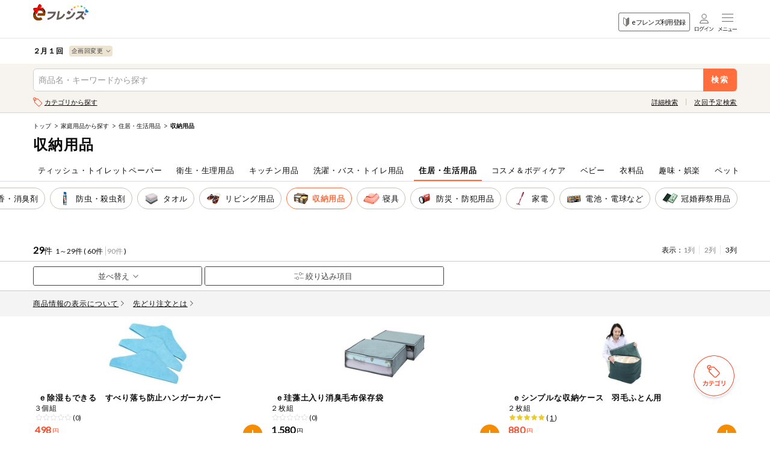

--- FILE ---
content_type: text/html;charset=UTF-8
request_url: https://eshop.nanairo.coop/front/sp/shiga/product/productlist?cc=2001050090
body_size: 460566
content:

<?xml version="1.0" encoding="UTF-8"?>
<!DOCTYPE html PUBLIC "-//W3C//DTD XHTML 1.0 Transitional//EN" "http://www.w3.org/TR/xhtml1/DTD/xhtml1-transitional.dtd">










<!DOCTYPE html>
<html xmlns="http://www.w3.org/1999/xhtml" xml:lang="ja" lang="ja">
<head>
  









<meta charset="UTF-8">
<meta name="viewport" content="width=device-width,initial-scale=1">
<meta name="description" content="">

<link rel="icon" href="/front/contents/design_pc/img/common/favicon.ico">
<meta name="apple-mobile-web-app-title" content="eフレンズ">
<link rel="apple-touch-icon" href="/front/contents/design_pc/img/common/apple-touch-icon.png">

<link rel="stylesheet" href="//cdn.jsdelivr.net/npm/slick-carousel@1.8.1/slick/slick.css">
<link rel="stylesheet" href="/front/contents/design_sp/css/style.css?v=1.0.11">
<link rel="stylesheet" href="/front/contents/common/css/style2020sp.css?v=20250114">
<link href="//fonts.googleapis.com/css?family=Lato:300,400&display=swap" rel="stylesheet">
<script src="//ajax.googleapis.com/ajax/libs/jquery/1.11.1/jquery.min.js"></script>

<script src="/front/contents/design_sp/js/common/main.js?v=20251105" defer></script>
<script src="/front/script/prototype.js" defer></script>
<script type="text/javascript" src="/front/script/search.js?v=0.5.19" charset="utf-8"></script>
<script type="text/javascript" src="/front/script/mobile-detect.js"></script>
<link rel="preload" href="/front/contents/design_pc/img/common/loading_a.gif" as="image">
<link rel="preload" href="/front/contents/design_pc/img/common/loading_b.gif" as="image">

  <title>コープしが  ２月１回（スマートフォン） 商品一覧</title>
  





<style>



</style>
  






<script type="text/javascript">

var action_button_busy = false;

function actionDial () {
  action_button_busy = true;
}
function actionHangup () {
  action_button_busy = false;
}
function actionBusy () {
  return action_button_busy;
}

function submitAutoComplete(formName) {
  var form = document.getElementById(formName);
  if (navigator.userAgent.toLowerCase().indexOf("msie") != -1) {
    window.external.AutoCompleteSaveForm(form);
  }
  form.submit();
}

function addBookmark(title,url) {
    if (window.sidebar) {
        window.sidebar.addPanel(title, url,"");
    } else if( document.all ) {
        window.external.AddFavorite( url, title);
    } else if( window.opera && window.print ) {
        return true;
    }
}
function modalClose(){
  document.getElementById("modal").classList.remove("is-show");
  document.getElementById("modal").style.display="none";
  actionHangup ();
  return false;
}

function modalOpen(msg, params){
  var json = JSON.stringify( params );
  json = JSON.parse( json );
  okLabel = json.okLabel;
  cancelLabel = json.cancelLabel;
  okContinuation= json.ok;
  cancelContinuation= json.cancel;

  html = '<div class="modal is-show" id="modal">';
  html += '<div class="bg-modal"></div>';
  html += '<div class="modal-in">';
  html += '<div class="content-modal-in">';
  html += '<p class="txt">' + msg + '</p>';
  html += '<div class="btn-area-content-modal-in area-ui-btn">';
  html += '<a href="javascript:void(0);" class="btn btn-gray" onclick="javascript:' + okContinuation + '">' + okLabel +'</a>';
  if(cancelContinuation != undefined){
	  html += '<a href="javascript:void(0);" class="btn"  onclick="javascript:'+ cancelContinuation + '">'+ cancelLabel +'</a>';
	}
  html += '</div>';
  html += '</div>';
  html += '</div>';
  html += '</div>';
  console.log( html );
  var newEle = document.createElement('div');
  newEle.innerHTML = html;
  var parent = document.getElementById('header');
  var theFirstChild = parent.firstChild;
  console.log( theFirstChild );
  parent.insertBefore(newEle, theFirstChild);

  return false;
}
function modalOpenM(msg, params){
	var json = JSON.stringify( params );
    json = JSON.parse( json );
	  okLabel = json.okLabel;
	  cancelLabel = json.cancelLabel;
	  middleLabel = json.middleLabel;
	  okContinuation= json.ok;
	  cancelContinuation= json.cancel;
	  middleContinuation = json.middle;

	  html = '<div class="modal is-show" id="modal">';
	  html += '<div class="bg-modal"></div>';
	  html += '<div class="modal-in">';
	  html += '<div class="content-modal-in">';
	  html += '<p class="txt">' + msg + '</p>';
	  html += '<div class="btn-area-content-modal-in area-ui-btn">';
	  html += '<a href="javascript:void(0);" class="btn" onclick="javascript:' + okContinuation + '">' + okLabel +'</a>';
	  html += '<a href="javascript:void(0);" class="btn" onclick="javascript:' + middleContinuation + '">' + middleLabel +'</a>';
	  html += '<a href="javascript:void(0);" class="btn btn-gray"  onclick="javascript:'+ cancelContinuation + '">'+ cancelLabel +'</a>';
	  html += '</div>';
	  html += '</div>';
	  html += '</div>';
	  html += '</div>';
	  console.log( html );
	  var newEle = document.createElement('div');
	  newEle.innerHTML = html;
	  var parent = document.getElementById('header');
	  var theFirstChild = parent.firstChild;
	  console.log( theFirstChild );
	  parent.insertBefore(newEle, theFirstChild);

	  return false;
	}
	
function addhistoryUrlFragment(anchorname) {
	  var href = window.location.href ;
	  var beforeurlFragment = window.location.hash ;
	  if(beforeurlFragment!=''){
	    href = href.replace(beforeurlFragment, '');
	  }
	  history.replaceState(null,null,href+'#' + anchorname );
	}	


function polling () {
  new Ajax.Request('/front/sp/shiga/mypage/mypage',
                   { method: 'get', evalScripts: false });
  setTimeout('polling()', 1000*60*25); // 25分
}
setTimeout('polling()', 1000*60*25); // 25分


</script>

  












  <script type="text/javascript">
  function continueEventAfterLogin () {
      }
  </script>













<script type="text/javascript">
<!--

function showOrderAmountWarningDialog (continuation) {
  if (actionBusy()) return;
  actionDial();

  if (continuation == undefined) { continuation = function(win) {return true;} }
  modalOpen('ご注文数量が10点以上の商品があります。<br/>正しい数量かご確認ください。',
  {width:300,
  okLabel: '注文修正する',
  className: 'alert_error',
  buttonClass: 'dialogButtonClass',
  id: 'dialogId',
  //ok:function (win) { actionHangup(); return continuation(win); },
  ok:'closeAmontDailog()',
  destroyOnClose:true
  });
}
function closeAmontDailog(){
	actionHangup();
	returnFocus();
	modalClose();
	return true;
}

function onBlurOrderAmount (oael) {
  var amount = oael.value;
  if (amount >= 10) {

    showOrderAmountWarningDialog();

  }
}
//-->
</script>

<script type="text/javascript">
<!--
function clearOrderAmounts () {
  var elements = document.forms['main'].elements;
  for (var i = 0; i < elements.length; i++) {
    var e = elements[i];
    if (e.id.match('^' + 'oa-') == 'oa-') {
      e.value = '';
    }
  }
}
function clearOrderErrors () {
  var elements = document.getElementsByTagName('strong');
  for (var i = 0; i < elements.length; i++) {
    var e = elements[i];
    if (e.id.match('^' + 'errmsg') == 'errmsg') {
      e.innerHTML = '';
    }
  }
}
function orderOk (kbn, orderNo, drb, recommendArea) {
  order(kbn, orderNo, null, 'ok', drb, '','', recommendArea);
}
function order (kbn, orderNo, drb) {
  order(kbn, orderNo, null,null,drb);
}
function updateProduct (orderNo, orderKbn, continuation, namespace) {
  var prefix = null;
  if (continuation == 'modalfront') continuation = function () { _global_modalfront(prefix, namespace); };
  if (continuation == null) continuation = function () { };
  var type = 'normal';
  var id = 'product-list-' + type + '-' + orderNo;
  var el = document.getElementById(id);
  var fpi;
  if (document.getElementById("fpi") && document.getElementById("fpi").checked) {
    fpi = 1;
  } else {
    fpi = 0;
  }
  if (!el) {
    type = '1line';
    id = 'product-list-' + type + '-' + orderNo;
    el = document.getElementById(id);
  }
  if (!el) {
    type = '3line';
    id = 'product-list-' + type + '-' + orderNo;
    el = document.getElementById(id);
  }
  if (!el) {
    type = 'post';
    id = 'product-list-' + type + '-' + orderNo;
    el = document.getElementById(id);
  }
  if (!el) {
	    type = 'ranking';
	    id = 'product-list-' + type + '-' + orderNo;
	    el = document.getElementById(id);
	  }
  if (!el) {
    type = 'detail';
    id = 'product-' + type + '-' + orderNo;
    el = document.getElementById(id);
  }
  if (!el) {
    type = 'coupon';
    id = 'product-list-' + type + '-' + orderNo;
    el = document.getElementById(id);
  }
  if (!el) {
    type = 'pointExchange';
    id = 'product-list-' + type + '-' + orderNo;
    el = document.getElementById(id);
  }
  if (!el) {
    
      try {
        clearOrderAmounts();
      } catch (ex) {
        // トップなどの画面
      }
    
    continuation();
    return;
  }
  var url = '/front/sp/shiga/product/productdetail-update-' + type + '?pc='+'26021000'
		  +'&on='+orderNo+'&sb='+'TmpBean--1495879397'
		  +'&updateType='+type+'&setOrderKbn='+orderKbn+'&fpi='+fpi;


       url += '&trial=0';





       url += '&from=null';



       url += '&reviewFlg=false';

  prefix = '#'+id;
  new Ajax.Updater(id,
                   url,
                   { method: 'get', evalScripts: false, onComplete: continuation });
}
function order (kbn, orderNo, orderEditFlg, drv, drb,  fromKbn, preAmount, recommendArea) {
  if (actionBusy()) return;
  actionDial();
  clearOrderErrors();
  if(recommendArea == undefined || recommendArea == null || recommendArea == "null"){
	  recommendArea = "";
  }
  var RECOMMEND = '104';
  if(recommendArea != ""){
	  RECOMMEND = "RECOMMEND";
  }
  var amountRsId = 'oa-rs-' + recommendArea + orderNo;
  var amount = 1;
  var amountObj = document.getElementById("input-box-quantity");
  var hiddenOrderNoObj = document.getElementById("hidden-orderNo-for-order");
  var hiddenAreaNameObj = document.getElementById("hidden-areaName-for-order");
  if (amountObj != undefined) amount = amountObj.value;

  // 注文してない商品は、モーダルを表示されないし、
  // 最低注文数が設定されている場合はその点数、設定されていない場合は「1点」として注文する
  var orderAmountObj = document.getElementById('hidden-orderAmount-for-order-' + recommendArea + orderNo);
  if(orderAmountObj != undefined && Number(orderAmountObj.value) == 0){
    amount = document.getElementById('hidden-ordermin-for-order-' + recommendArea + orderNo).value;
  }
  if(104 == "347"){
	  amount = 1;
  }
  if (RECOMMEND == '114'){
    var dokujiAmountId = 'oa-' + orderNo;
    var dokujiAmountIndex;
    var dokujiAmountIndexObj = document.getElementById(dokujiAmountId);
    if(dokujiAmountIndexObj != undefined){
  	  dokujiAmountIndex = document.getElementById(dokujiAmountId).selectedIndex;
  	  if (dokujiAmountIndex != undefined){
  	    amount = document.getElementById(dokujiAmountId).options[dokujiAmountIndex].value;
  	  }
    }
  }
  amount = escape(amount);

  var orderList = document.getElementById('order-list');
  if (true || 104 == "347" || RECOMMEND == '114') {
  if (orderList) {
    var furl = encodeURIComponent('/product/productlist?pc=26021000&cc=2001050090&ps=60&pn=1&si=17&dt=c&dm=3&rc=0&cps=0');
    var params = {
      __csrf_token : '4c2ec5c6e0fc2dd91839e6afa48696f3145c33cb',
pc : '26021000',
      on : orderNo,
      oa : amount,
      drv : drv,
      drb : drb,
      ok : kbn,
      ra : recommendArea,
      sb : 'TmpBean--1495879397',
      smi : RECOMMEND,
      furl : furl
    };
    jQuery.ajax({
        url:'/front/sp/shiga/component/orderlist?showOrderList=0',
        data:params,
        success:function(response){
          jQuery('#order-list').html(response);
          actionHangup();
          reloadOrderListRecomend();
          //reloadOrderList();
          var txt = jQuery(response).filter('#errCode-orderNo').val();
          if(txt != undefined && txt.length != 0 && txt == 'dlg:gototop'){
            location.href = '/front/sp/shiga/top/top';
          }
          var errMsg = jQuery(response).filter('#errMsg-orderNo').val();
          if(errMsg ==undefined || errMsg == null || errMsg == 'null' || errMsg.length == 0){
            if(isModalNull(response)){
              var errCode = jQuery(response).filter('#errCode-orderNo').val();
              if(errCode ==undefined || errCode == null || errCode == 'null' || errCode.length == 0){
                if(recommendArea == "" && RECOMMEND != "000"){
                  updateProduct(orderNo, kbn);
                }else {
                  var alt = "<span class='num'>"
                      + amount + "</span>";
                  jQuery('[id='+amountRsId+']').after(alt);
                  jQuery('[id='+amountRsId+']').parent().parent().addClass('is-input');
                  jQuery('[id='+amountRsId+']').parent().parent().removeClass('is-empty');
                  document.getElementById('hidden-amonut-for-order-' + recommendArea + orderNo).value = amount;
                  document.getElementById('hidden-orderAmount-for-order-' + recommendArea + orderNo).value = amount;
                }
              }
            }
          }else {
            jQuery('#errmsg-' + recommendArea + orderNo).html(errMsg);
          }
        }
      });
  }
  }else{
    if((fromKbn != undefined && fromKbn == "modal") || (drv != undefined && drv != null && drv.length > 0)){
      if(fromKbn == "modal"){
        var orderKbnObj = document.getElementById("input-box-orderKbn");
        if (orderKbnObj != undefined)  kbn = orderKbnObj.value;

        var recommendObj = document.getElementById("input-box-recommendArea");
        if (recommendObj != undefined)  recommendArea = recommendObj.value;

        if(recommendArea == undefined || recommendArea == null || recommendArea == "null"){
      	  recommendArea = "";
        }

        if(recommendArea != ""){
      	  RECOMMEND = "RECOMMEND";
        }
        var orderNoObj = document.getElementById("input-box-orderNo");
        if (orderNoObj != undefined)  orderNo = orderNoObj.value;
        amountRsId = 'oa-rs-' + recommendArea + orderNo;

      }else {
        	  amount = preAmount;
      }

      if (orderList) {
          var furl = encodeURIComponent('/product/productlist?pc=26021000&cc=2001050090&ps=60&pn=1&si=17&dt=c&dm=3&rc=0&cps=0');
          var params = {
            __csrf_token : '4c2ec5c6e0fc2dd91839e6afa48696f3145c33cb',
pc : '26021000',
            on : orderNo,
            oa : amount,
            drv : drv,
            drb : drb,
            ok : kbn,
            ra : recommendArea,
            sb : 'TmpBean--1495879397',
            smi : RECOMMEND,
            furl : furl
          };
          jQuery.ajax({
            url:'/front/sp/shiga/component/orderlist?showOrderList=0',
            data:params,
            success:function(response){
              jQuery('#order-list').html(response);
              actionHangup();
              reloadOrderListRecomend();
              //reloadOrderList();
              var txt = jQuery(response).filter('#errCode-orderNo').val();
              if(txt != undefined && txt.length != 0 && txt == 'dlg:gototop'){
                location.href = '/front/sp/shiga/top/top';
              }
              var errMsg = jQuery(response).filter('#errMsg-orderNo').val();
              if(errMsg ==undefined || errMsg == null || errMsg == 'null' || errMsg.length == 0){
                if(isModalNull(response)){
                  var errCode = jQuery(response).filter('#errCode-orderNo').val();
                  if(errCode ==undefined || errCode == null || errCode == 'null' || errCode.length == 0){
                    if(recommendArea == "" && RECOMMEND != "000"){
                      updateProduct(orderNo, kbn);
                    }else {
                      var alt = "<span class='num'>"
                          + amount + "</span>";
                      jQuery('[id='+amountRsId+']').closest('a').find('.num').remove();
                      jQuery('[id='+amountRsId+']').after(alt);
                      jQuery('[id='+amountRsId+']').parent().parent().addClass('is-input');
                      jQuery('[id='+amountRsId+']').parent().parent().removeClass('is-empty');
                      document.getElementById('hidden-amonut-for-order-' + recommendArea + orderNo).value = amount;
                      document.getElementById('hidden-orderAmount-for-order-' + recommendArea + orderNo).value = amount;
                    }
                  }
                }
              }else {
                jQuery('#errmsg-' + recommendArea + orderNo).html(errMsg);
              }
            }
          });
        }
    }else {
      if (orderAmountObj != undefined && Number(orderAmountObj.value) == 0) {
        var data = jQuery('#oa-rs-' + recommendArea + orderNo).parent('.btn-order').data('product');
        var itemnm = "";
        if (data != undefined) {
          var arydata = data.split(", ");
          if (arydata.length > 1) itemnm = arydata[1];
        } else {
        	itemnm = jQuery('#hidden-amonut-for-order-' + recommendArea + orderNo).parent().parent().find('.tit-product').children('span').text();
        }
        jQuery('#modal-itemnm').html(itemnm);
        jQuery('#modal-title').html("ご注文");
        jQuery('#modal-order').css("display", "");
        jQuery('#modal-orderchange').css("display", "none");
        jQuery('#modal-orderlistlink').css("display", "none");
        if (amountObj != undefined)  amountObj.value = document.getElementById('hidden-ordermin-for-order-' + recommendArea + orderNo).value;
        var aic = jQuery('#hidden-itemcode-for-order-' + recommendArea + orderNo).val();
        if (aic != undefined && recommendArea == '' && jQuery('#hidden-autobtn-for-order-' + recommendArea + orderNo).val() == "true") {
          jQuery('#modal-auto-btn').css("display", "");
          jQuery('#modal-auto-btn').on('click', function(){automaticOrder(aic,'','','',orderNo);});
        } else {
          jQuery('#modal-auto-btn').css("display", "none");
          jQuery('#modal-auto-btn').on('click', function(){return;});
        }
      } else {
        jQuery('#modal-itemnm').html("");
        jQuery('#modal-title').html("注文数の変更");
        jQuery('#modal-order').css("display", "none");
        jQuery('#modal-orderchange').css("display", "");
        jQuery('#modal-orderlistlink').css("display", "");
        if (amountObj != undefined)  amountObj.value = document.getElementById('hidden-amonut-for-order-' + recommendArea + orderNo).value;
      }
      jQuery('#modal-order01').addClass('is-show').fadeIn(200);
      if (hiddenOrderNoObj != undefined)  hiddenOrderNoObj.value = orderNo;
      if (hiddenAreaNameObj != undefined)  hiddenAreaNameObj.value = recommendArea;

      var orderKbnObj = document.getElementById("input-box-orderKbn");
      if (orderKbnObj != undefined)  orderKbnObj.value = kbn;

      var orderNoObj = document.getElementById("input-box-orderNo");
      if (orderNoObj != undefined)  orderNoObj.value = orderNo;

      var recommendObj = document.getElementById("input-box-recommendArea");
      if (recommendObj != undefined) recommendObj.value  = recommendArea;
      actionHangup();
    }
  }
}
function isModalNull(response){
  var txt = jQuery(response).filter('#modal').text();
  //alert(txt.length);
  if(txt.length==0){
	if(response.indexOf('loginOkBtn') != -1){
	    return false;
	  }else{
	    return true;
	  }
  }else{
    return false;
  }
}
function recommendOrder (kbn, orderNo,itemCode,recommendArea) {
  if (actionBusy()) return;
  actionDial();

  clearOrderErrors();
  var orderList = document.getElementById('order-list');
  var recommendWide = document.getElementById('recommendWide');

  var amountId = 'oa-' + orderNo;
  var amount = document.getElementById(amountId).value;
  if (amount == undefined) amount = 1;
  amount = escape(amount);

  if (orderList) {
    var activeNum = 0;
    if (typeof(__rec_active_nums) != 'undefined' && __rec_active_nums) {
      activeNum = __rec_active_nums[recommendArea];
    }
    if (!recommendWide) {
      var furl = encodeURIComponent('/product/productlist?pc=26021000&cc=2001050090&ps=60&pn=1&si=17&dt=c&dm=3&rc=0&cps=0');
      new Ajax.Updater('order-list',
                       '/front/sp/shiga/component/orderlist?showOrderList=0&pc='+'26021000'+'&on='+orderNo+'&oa='+amount+'&ok='+kbn+'&sb=TmpBean--1495879397&smi=RECOMMEND&furl='+furl+'&ra='+recommendArea+':'+activeNum,
                       { method: 'get', evalScripts: true });
    }else{
      var furl = encodeURIComponent('/product/productlist?pc=26021000&cc=2001050090&ps=60&pn=1&si=17&dt=c&dm=3&rc=0&cps=0');
      new Ajax.Updater('order-list',
                  '/front/sp/shiga/component/orderlist-orderedit?showOrderList=0&pc='+'26021000'+'&on='+orderNo+'&oa='+amount+'&ok='+kbn+'&sb=TmpBean--1495879397&smi=RECOMMEND&furl='+furl+'&ra='+recommendArea+':'+activeNum,
                  { method: 'get', evalScripts: true });
    }
    
    //ゼネリックへのログ
      if(kbn == '22'){
   //注文区分22（商品詳細のとき）
//     alert('https://d3oibeskxgstg2.cloudfront.net/click.gif?ci=kinki_shiga&cs=null&a=itemDetail&g='+itemCode+'&cn=26021000&af='+recommendArea+'&timestamp='+get_timestamp());
      var image = new Image();
      image.src = 'https://d3oibeskxgstg2.cloudfront.net/click.gif?ci=kinki_shiga&cs=null&a=itemDetail&g='+itemCode+'&cn=26021000&af='+recommendArea+'&timestamp='+get_timestamp();
      }else{
//     alert('https://d3oibeskxgstg2.cloudfront.net/click.gif?ci=kinki_shiga&cs=null&a='+recommendArea+'&g='+itemCode+'&cn=26021000&timestamp='+get_timestamp());
       var image = new Image();
       image.src = 'https://d3oibeskxgstg2.cloudfront.net/click.gif?ci=kinki_shiga&cs=null&a='+recommendArea+'&g='+itemCode+'&cn=26021000&timestamp='+get_timestamp();
      }

    
  }
}

function get_timestamp() {
    var date = new Date();
    return date.getTime();
}

var last_webcatalog_orderNo = '';

function padOrderNo (x) {
  var ret = ''+x;
  while (ret.length < 6) {
    ret = '0' + ret;
  }
  return ret;
}

function webcatalog_order_in_action (orderNo) {
  var kbn = '12';
  var amount = '%2b%2b%2b%2b%2b%2b%2b';
  var orderList = parent.document.getElementById('order-list');
  if (orderList) {
//alert('orderNo: "' + orderNo + '"   last: "' + last_webcatalog_orderNo + '"');
//alert('orderNo: "' + padOrderNo(orderNo) + '"   last: "' + padOrderNo(last_webcatalog_orderNo) + '"');
    var consec = (padOrderNo(orderNo) == padOrderNo(last_webcatalog_orderNo));
    last_webcatalog_orderNo = orderNo;
    var furl = encodeURIComponent('/product/productlist?pc=26021000&cc=2001050090&ps=60&pn=1&si=17&dt=c&dm=3&rc=0&cps=0');
    new Ajax.Updater('order-list',
                     '/front/sp/shiga/component/orderlist-webcatalog?showOrderList=0&pc='+'26021000'+'&on='+orderNo+'&oa='+amount+'&ok='+kbn+'&sb=xx-TmpBean--1495879397&smi=WEBCATALOG&furl='+furl+(consec?'&consec=1':''),
                     { method: 'get', evalScripts: true });
  }
}

function webcatalog_order (orderNo) {
  if (actionBusy()) return;
  actionDial();
  webcatalog_order_in_action(orderNo);
}

function like (kbn, key, divid) {
  if (actionBusy()) return;
  actionDial();

  var divId = document.getElementById(divid);
  if (divId) {
    var furl = encodeURIComponent('/product/productlist?pc=26021000&cc=2001050090&ps=60&pn=1&si=17&dt=c&dm=3&rc=0&cps=0');
    if (kbn == 'review') {
      new Ajax.Updater(divId,
                       '/front/sp/shiga/component/like?pc='+'26021000'+'&rid='+key+'&did='+divid+'&kbn='+kbn+'&sb=TmpBean--1495879397&smi=104&furl='+furl,
                       { method: 'get', evalScripts: true });
    } else if (kbn == 'commodity') {
      new Ajax.Updater(divId,
                       '/front/sp/shiga/component/like?pc='+'26021000'+'&sic='+key+'&did='+divid+'&kbn='+kbn+'&sb=TmpBean--1495879397&smi=104&furl='+furl,
                       { method: 'get', evalScripts: true });
    }
  }
}

function closeOrderModal(elment){
  var windowScrollTop = jQuery('body').attr('data-scroll');
  jQuery('#modal-order01').removeClass('is-show').fadeOut(200);
  jQuery('body').css('top', 0).removeClass('open');
  jQuery('window').scrollTop(windowScrollTop);
  return false;
}

function plusBtnClick(elment){
    val = jQuery(elment).parents('.js-quantity-btn').find('input').val();
    if(!val.match(/^\d+$/) || val < 0 || val == ""){
      val = 0;
      var num = parseInt(val) + 1;
    } else if(val >= 99){
      num = 99;
    } else {
      var num = parseInt(val) + 1;
    }
    var orderNo = jQuery(elment).parents('.js-quantity-btn').parent().find('#hidden-orderNo-for-order').val();
    var recArea = jQuery(elment).parents('.js-quantity-btn').parent().find('#input-box-recommendArea').val();
    var min = jQuery('#hidden-ordermin-for-order-'+recArea+orderNo).val();
    var max = jQuery('#hidden-ordermax-for-order-'+recArea+orderNo).val();
    if(parseInt(num) < parseInt(min)){
      num = min;
    }else if(parseInt(num) > parseInt(max)){
      num = max;
    }
    jQuery(elment).parents('.js-quantity-btn').find('input').val(num);
}

function minusBtnClick(elment){
    val = jQuery(elment).parents('.js-quantity-btn').find('input').val();
    if(!val.match(/^\d+$/) || val <= 1 || val == ""){
      val = 1;
      var num = parseInt(val);
    } else if(val > 99){
      num = 99;
    } else {
      var num = parseInt(val) - 1;
    }
    var orderNo = jQuery(elment).parents('.js-quantity-btn').parent().find('#hidden-orderNo-for-order').val();
    var recArea = jQuery(elment).parents('.js-quantity-btn').parent().find('#input-box-recommendArea').val();
    var min = jQuery('#hidden-ordermin-for-order-'+recArea+orderNo).val();
    var max = jQuery('#hidden-ordermax-for-order-'+recArea+orderNo).val();
    if(parseInt(num) < parseInt(min)){
      num = min;
    }else if(parseInt(num) > parseInt(max)){
      num = max;
    }
    jQuery(elment).parents('.js-quantity-btn').find('input').val(num);
}

function reloadOrderListRecomend () {
  if (document.getElementById('order-edit-list') == null) return;
  var continuation = function () { };
  var url = '/front/sp/shiga/component/orderedit/reload?pc='+'26021000'
		  +'&sb='+'TmpBean--1495879397' + '&smi='+ '104';
  new Ajax.Updater('order-edit-list',
                   url,
                   { method: 'get', evalScripts: false, onComplete: continuation });
}

function reloadOrderList() {
	  var continuation = function () { };
	  var url = '/front/sp/shiga/component/orderlist/reload?showOrderList=0&pc='+'26021000'
			  +'&sb='+'TmpBean--1495879397';
	  new Ajax.Updater('order-list',
	                   url,
	                   { method: 'get', evalScripts: false, onComplete: continuation });
	}
//-->
</script>

  






















  <script type="text/javascript">
  function continueEventAfterLogin () {
      }
  </script>













<script type="text/javascript">
<!--

function showOrderAmountWarningDialog (continuation) {
  if (actionBusy()) return;
  actionDial();

  if (continuation == undefined) { continuation = function(win) {return true;} }
  modalOpen('ご注文数量が10点以上の商品があります。<br/>正しい数量かご確認ください。',
  {width:300,
  okLabel: '注文修正する',
  className: 'alert_error',
  buttonClass: 'dialogButtonClass',
  id: 'dialogId',
  //ok:function (win) { actionHangup(); return continuation(win); },
  ok:'closeAmontDailog()',
  destroyOnClose:true
  });
}
function closeAmontDailog(){
	actionHangup();
	returnFocus();
	modalClose();
	return true;
}

function onBlurOrderAmount (oael) {
  var amount = oael.value;
  if (amount >= 10) {

    showOrderAmountWarningDialog();

  }
}
//-->
</script>

<script type="text/javascript">
<!--
function clearOrderAmounts () {
  var elements = document.forms['main'].elements;
  for (var i = 0; i < elements.length; i++) {
    var e = elements[i];
    if (e.id.match('^' + 'oa-') == 'oa-') {
      e.value = '';
    }
  }
}
function clearOrderErrors () {
  var elements = document.getElementsByTagName('strong');
  for (var i = 0; i < elements.length; i++) {
    var e = elements[i];
    if (e.id.match('^' + 'errmsg') == 'errmsg') {
      e.innerHTML = '';
    }
  }
}
function orderOk (kbn, orderNo, drb, recommendArea) {
  order(kbn, orderNo, null, 'ok', drb, '','', recommendArea);
}
function order (kbn, orderNo, drb) {
  order(kbn, orderNo, null,null,drb);
}
function updateProduct (orderNo, orderKbn, continuation, namespace) {
  var prefix = null;
  if (continuation == 'modalfront') continuation = function () { _global_modalfront(prefix, namespace); };
  if (continuation == null) continuation = function () { };
  var type = 'normal';
  var id = 'product-list-' + type + '-' + orderNo;
  var el = document.getElementById(id);
  var fpi;
  if (document.getElementById("fpi") && document.getElementById("fpi").checked) {
    fpi = 1;
  } else {
    fpi = 0;
  }
  if (!el) {
    type = '1line';
    id = 'product-list-' + type + '-' + orderNo;
    el = document.getElementById(id);
  }
  if (!el) {
    type = '3line';
    id = 'product-list-' + type + '-' + orderNo;
    el = document.getElementById(id);
  }
  if (!el) {
    type = 'post';
    id = 'product-list-' + type + '-' + orderNo;
    el = document.getElementById(id);
  }
  if (!el) {
	    type = 'ranking';
	    id = 'product-list-' + type + '-' + orderNo;
	    el = document.getElementById(id);
	  }
  if (!el) {
    type = 'detail';
    id = 'product-' + type + '-' + orderNo;
    el = document.getElementById(id);
  }
  if (!el) {
    type = 'coupon';
    id = 'product-list-' + type + '-' + orderNo;
    el = document.getElementById(id);
  }
  if (!el) {
    type = 'pointExchange';
    id = 'product-list-' + type + '-' + orderNo;
    el = document.getElementById(id);
  }
  if (!el) {
    
      try {
        clearOrderAmounts();
      } catch (ex) {
        // トップなどの画面
      }
    
    continuation();
    return;
  }
  var url = '/front/sp/shiga/product/productdetail-update-' + type + '?pc='+'26021000'
		  +'&on='+orderNo+'&sb='+'TmpBean--1495879397'
		  +'&updateType='+type+'&setOrderKbn='+orderKbn+'&fpi='+fpi;


       url += '&trial=0';





       url += '&from=null';



       url += '&reviewFlg=false';

  prefix = '#'+id;
  new Ajax.Updater(id,
                   url,
                   { method: 'get', evalScripts: false, onComplete: continuation });
}
function order (kbn, orderNo, orderEditFlg, drv, drb,  fromKbn, preAmount, recommendArea) {
  if (actionBusy()) return;
  actionDial();
  clearOrderErrors();
  if(recommendArea == undefined || recommendArea == null || recommendArea == "null"){
	  recommendArea = "";
  }
  var RECOMMEND = '104';
  if(recommendArea != ""){
	  RECOMMEND = "RECOMMEND";
  }
  var amountRsId = 'oa-rs-' + recommendArea + orderNo;
  var amount = 1;
  var amountObj = document.getElementById("input-box-quantity");
  var hiddenOrderNoObj = document.getElementById("hidden-orderNo-for-order");
  var hiddenAreaNameObj = document.getElementById("hidden-areaName-for-order");
  if (amountObj != undefined) amount = amountObj.value;

  // 注文してない商品は、モーダルを表示されないし、
  // 最低注文数が設定されている場合はその点数、設定されていない場合は「1点」として注文する
  var orderAmountObj = document.getElementById('hidden-orderAmount-for-order-' + recommendArea + orderNo);
  if(orderAmountObj != undefined && Number(orderAmountObj.value) == 0){
    amount = document.getElementById('hidden-ordermin-for-order-' + recommendArea + orderNo).value;
  }
  if(104 == "347"){
	  amount = 1;
  }
  if (RECOMMEND == '114'){
    var dokujiAmountId = 'oa-' + orderNo;
    var dokujiAmountIndex;
    var dokujiAmountIndexObj = document.getElementById(dokujiAmountId);
    if(dokujiAmountIndexObj != undefined){
  	  dokujiAmountIndex = document.getElementById(dokujiAmountId).selectedIndex;
  	  if (dokujiAmountIndex != undefined){
  	    amount = document.getElementById(dokujiAmountId).options[dokujiAmountIndex].value;
  	  }
    }
  }
  amount = escape(amount);

  var orderList = document.getElementById('order-list');
  if (true || 104 == "347" || RECOMMEND == '114') {
  if (orderList) {
    var furl = encodeURIComponent('/product/productlist?pc=26021000&cc=2001050090&ps=60&pn=1&si=17&dt=c&dm=3&rc=0&cps=0');
    var params = {
      __csrf_token : '4c2ec5c6e0fc2dd91839e6afa48696f3145c33cb',
pc : '26021000',
      on : orderNo,
      oa : amount,
      drv : drv,
      drb : drb,
      ok : kbn,
      ra : recommendArea,
      sb : 'TmpBean--1495879397',
      smi : RECOMMEND,
      furl : furl
    };
    jQuery.ajax({
        url:'/front/sp/shiga/component/orderlist?showOrderList=0',
        data:params,
        success:function(response){
          jQuery('#order-list').html(response);
          actionHangup();
          reloadOrderListRecomend();
          //reloadOrderList();
          var txt = jQuery(response).filter('#errCode-orderNo').val();
          if(txt != undefined && txt.length != 0 && txt == 'dlg:gototop'){
            location.href = '/front/sp/shiga/top/top';
          }
          var errMsg = jQuery(response).filter('#errMsg-orderNo').val();
          if(errMsg ==undefined || errMsg == null || errMsg == 'null' || errMsg.length == 0){
            if(isModalNull(response)){
              var errCode = jQuery(response).filter('#errCode-orderNo').val();
              if(errCode ==undefined || errCode == null || errCode == 'null' || errCode.length == 0){
                if(recommendArea == "" && RECOMMEND != "000"){
                  updateProduct(orderNo, kbn);
                }else {
                  var alt = "<span class='num'>"
                      + amount + "</span>";
                  jQuery('[id='+amountRsId+']').after(alt);
                  jQuery('[id='+amountRsId+']').parent().parent().addClass('is-input');
                  jQuery('[id='+amountRsId+']').parent().parent().removeClass('is-empty');
                  document.getElementById('hidden-amonut-for-order-' + recommendArea + orderNo).value = amount;
                  document.getElementById('hidden-orderAmount-for-order-' + recommendArea + orderNo).value = amount;
                }
              }
            }
          }else {
            jQuery('#errmsg-' + recommendArea + orderNo).html(errMsg);
          }
        }
      });
  }
  }else{
    if((fromKbn != undefined && fromKbn == "modal") || (drv != undefined && drv != null && drv.length > 0)){
      if(fromKbn == "modal"){
        var orderKbnObj = document.getElementById("input-box-orderKbn");
        if (orderKbnObj != undefined)  kbn = orderKbnObj.value;

        var recommendObj = document.getElementById("input-box-recommendArea");
        if (recommendObj != undefined)  recommendArea = recommendObj.value;

        if(recommendArea == undefined || recommendArea == null || recommendArea == "null"){
      	  recommendArea = "";
        }

        if(recommendArea != ""){
      	  RECOMMEND = "RECOMMEND";
        }
        var orderNoObj = document.getElementById("input-box-orderNo");
        if (orderNoObj != undefined)  orderNo = orderNoObj.value;
        amountRsId = 'oa-rs-' + recommendArea + orderNo;

      }else {
        	  amount = preAmount;
      }

      if (orderList) {
          var furl = encodeURIComponent('/product/productlist?pc=26021000&cc=2001050090&ps=60&pn=1&si=17&dt=c&dm=3&rc=0&cps=0');
          var params = {
            __csrf_token : '4c2ec5c6e0fc2dd91839e6afa48696f3145c33cb',
pc : '26021000',
            on : orderNo,
            oa : amount,
            drv : drv,
            drb : drb,
            ok : kbn,
            ra : recommendArea,
            sb : 'TmpBean--1495879397',
            smi : RECOMMEND,
            furl : furl
          };
          jQuery.ajax({
            url:'/front/sp/shiga/component/orderlist?showOrderList=0',
            data:params,
            success:function(response){
              jQuery('#order-list').html(response);
              actionHangup();
              reloadOrderListRecomend();
              //reloadOrderList();
              var txt = jQuery(response).filter('#errCode-orderNo').val();
              if(txt != undefined && txt.length != 0 && txt == 'dlg:gototop'){
                location.href = '/front/sp/shiga/top/top';
              }
              var errMsg = jQuery(response).filter('#errMsg-orderNo').val();
              if(errMsg ==undefined || errMsg == null || errMsg == 'null' || errMsg.length == 0){
                if(isModalNull(response)){
                  var errCode = jQuery(response).filter('#errCode-orderNo').val();
                  if(errCode ==undefined || errCode == null || errCode == 'null' || errCode.length == 0){
                    if(recommendArea == "" && RECOMMEND != "000"){
                      updateProduct(orderNo, kbn);
                    }else {
                      var alt = "<span class='num'>"
                          + amount + "</span>";
                      jQuery('[id='+amountRsId+']').closest('a').find('.num').remove();
                      jQuery('[id='+amountRsId+']').after(alt);
                      jQuery('[id='+amountRsId+']').parent().parent().addClass('is-input');
                      jQuery('[id='+amountRsId+']').parent().parent().removeClass('is-empty');
                      document.getElementById('hidden-amonut-for-order-' + recommendArea + orderNo).value = amount;
                      document.getElementById('hidden-orderAmount-for-order-' + recommendArea + orderNo).value = amount;
                    }
                  }
                }
              }else {
                jQuery('#errmsg-' + recommendArea + orderNo).html(errMsg);
              }
            }
          });
        }
    }else {
      if (orderAmountObj != undefined && Number(orderAmountObj.value) == 0) {
        var data = jQuery('#oa-rs-' + recommendArea + orderNo).parent('.btn-order').data('product');
        var itemnm = "";
        if (data != undefined) {
          var arydata = data.split(", ");
          if (arydata.length > 1) itemnm = arydata[1];
        } else {
        	itemnm = jQuery('#hidden-amonut-for-order-' + recommendArea + orderNo).parent().parent().find('.tit-product').children('span').text();
        }
        jQuery('#modal-itemnm').html(itemnm);
        jQuery('#modal-title').html("ご注文");
        jQuery('#modal-order').css("display", "");
        jQuery('#modal-orderchange').css("display", "none");
        jQuery('#modal-orderlistlink').css("display", "none");
        if (amountObj != undefined)  amountObj.value = document.getElementById('hidden-ordermin-for-order-' + recommendArea + orderNo).value;
        var aic = jQuery('#hidden-itemcode-for-order-' + recommendArea + orderNo).val();
        if (aic != undefined && recommendArea == '' && jQuery('#hidden-autobtn-for-order-' + recommendArea + orderNo).val() == "true") {
          jQuery('#modal-auto-btn').css("display", "");
          jQuery('#modal-auto-btn').on('click', function(){automaticOrder(aic,'','','',orderNo);});
        } else {
          jQuery('#modal-auto-btn').css("display", "none");
          jQuery('#modal-auto-btn').on('click', function(){return;});
        }
      } else {
        jQuery('#modal-itemnm').html("");
        jQuery('#modal-title').html("注文数の変更");
        jQuery('#modal-order').css("display", "none");
        jQuery('#modal-orderchange').css("display", "");
        jQuery('#modal-orderlistlink').css("display", "");
        if (amountObj != undefined)  amountObj.value = document.getElementById('hidden-amonut-for-order-' + recommendArea + orderNo).value;
      }
      jQuery('#modal-order01').addClass('is-show').fadeIn(200);
      if (hiddenOrderNoObj != undefined)  hiddenOrderNoObj.value = orderNo;
      if (hiddenAreaNameObj != undefined)  hiddenAreaNameObj.value = recommendArea;

      var orderKbnObj = document.getElementById("input-box-orderKbn");
      if (orderKbnObj != undefined)  orderKbnObj.value = kbn;

      var orderNoObj = document.getElementById("input-box-orderNo");
      if (orderNoObj != undefined)  orderNoObj.value = orderNo;

      var recommendObj = document.getElementById("input-box-recommendArea");
      if (recommendObj != undefined) recommendObj.value  = recommendArea;
      actionHangup();
    }
  }
}
function isModalNull(response){
  var txt = jQuery(response).filter('#modal').text();
  //alert(txt.length);
  if(txt.length==0){
	if(response.indexOf('loginOkBtn') != -1){
	    return false;
	  }else{
	    return true;
	  }
  }else{
    return false;
  }
}
function recommendOrder (kbn, orderNo,itemCode,recommendArea) {
  if (actionBusy()) return;
  actionDial();

  clearOrderErrors();
  var orderList = document.getElementById('order-list');
  var recommendWide = document.getElementById('recommendWide');

  var amountId = 'oa-' + orderNo;
  var amount = document.getElementById(amountId).value;
  if (amount == undefined) amount = 1;
  amount = escape(amount);

  if (orderList) {
    var activeNum = 0;
    if (typeof(__rec_active_nums) != 'undefined' && __rec_active_nums) {
      activeNum = __rec_active_nums[recommendArea];
    }
    if (!recommendWide) {
      var furl = encodeURIComponent('/product/productlist?pc=26021000&cc=2001050090&ps=60&pn=1&si=17&dt=c&dm=3&rc=0&cps=0');
      new Ajax.Updater('order-list',
                       '/front/sp/shiga/component/orderlist?showOrderList=0&pc='+'26021000'+'&on='+orderNo+'&oa='+amount+'&ok='+kbn+'&sb=TmpBean--1495879397&smi=RECOMMEND&furl='+furl+'&ra='+recommendArea+':'+activeNum,
                       { method: 'get', evalScripts: true });
    }else{
      var furl = encodeURIComponent('/product/productlist?pc=26021000&cc=2001050090&ps=60&pn=1&si=17&dt=c&dm=3&rc=0&cps=0');
      new Ajax.Updater('order-list',
                  '/front/sp/shiga/component/orderlist-orderedit?showOrderList=0&pc='+'26021000'+'&on='+orderNo+'&oa='+amount+'&ok='+kbn+'&sb=TmpBean--1495879397&smi=RECOMMEND&furl='+furl+'&ra='+recommendArea+':'+activeNum,
                  { method: 'get', evalScripts: true });
    }
    
    //ゼネリックへのログ
      if(kbn == '22'){
   //注文区分22（商品詳細のとき）
//     alert('https://d3oibeskxgstg2.cloudfront.net/click.gif?ci=kinki_shiga&cs=null&a=itemDetail&g='+itemCode+'&cn=26021000&af='+recommendArea+'&timestamp='+get_timestamp());
      var image = new Image();
      image.src = 'https://d3oibeskxgstg2.cloudfront.net/click.gif?ci=kinki_shiga&cs=null&a=itemDetail&g='+itemCode+'&cn=26021000&af='+recommendArea+'&timestamp='+get_timestamp();
      }else{
//     alert('https://d3oibeskxgstg2.cloudfront.net/click.gif?ci=kinki_shiga&cs=null&a='+recommendArea+'&g='+itemCode+'&cn=26021000&timestamp='+get_timestamp());
       var image = new Image();
       image.src = 'https://d3oibeskxgstg2.cloudfront.net/click.gif?ci=kinki_shiga&cs=null&a='+recommendArea+'&g='+itemCode+'&cn=26021000&timestamp='+get_timestamp();
      }

    
  }
}

function get_timestamp() {
    var date = new Date();
    return date.getTime();
}

var last_webcatalog_orderNo = '';

function padOrderNo (x) {
  var ret = ''+x;
  while (ret.length < 6) {
    ret = '0' + ret;
  }
  return ret;
}

function webcatalog_order_in_action (orderNo) {
  var kbn = '12';
  var amount = '%2b%2b%2b%2b%2b%2b%2b';
  var orderList = parent.document.getElementById('order-list');
  if (orderList) {
//alert('orderNo: "' + orderNo + '"   last: "' + last_webcatalog_orderNo + '"');
//alert('orderNo: "' + padOrderNo(orderNo) + '"   last: "' + padOrderNo(last_webcatalog_orderNo) + '"');
    var consec = (padOrderNo(orderNo) == padOrderNo(last_webcatalog_orderNo));
    last_webcatalog_orderNo = orderNo;
    var furl = encodeURIComponent('/product/productlist?pc=26021000&cc=2001050090&ps=60&pn=1&si=17&dt=c&dm=3&rc=0&cps=0');
    new Ajax.Updater('order-list',
                     '/front/sp/shiga/component/orderlist-webcatalog?showOrderList=0&pc='+'26021000'+'&on='+orderNo+'&oa='+amount+'&ok='+kbn+'&sb=xx-TmpBean--1495879397&smi=WEBCATALOG&furl='+furl+(consec?'&consec=1':''),
                     { method: 'get', evalScripts: true });
  }
}

function webcatalog_order (orderNo) {
  if (actionBusy()) return;
  actionDial();
  webcatalog_order_in_action(orderNo);
}

function like (kbn, key, divid) {
  if (actionBusy()) return;
  actionDial();

  var divId = document.getElementById(divid);
  if (divId) {
    var furl = encodeURIComponent('/product/productlist?pc=26021000&cc=2001050090&ps=60&pn=1&si=17&dt=c&dm=3&rc=0&cps=0');
    if (kbn == 'review') {
      new Ajax.Updater(divId,
                       '/front/sp/shiga/component/like?pc='+'26021000'+'&rid='+key+'&did='+divid+'&kbn='+kbn+'&sb=TmpBean--1495879397&smi=104&furl='+furl,
                       { method: 'get', evalScripts: true });
    } else if (kbn == 'commodity') {
      new Ajax.Updater(divId,
                       '/front/sp/shiga/component/like?pc='+'26021000'+'&sic='+key+'&did='+divid+'&kbn='+kbn+'&sb=TmpBean--1495879397&smi=104&furl='+furl,
                       { method: 'get', evalScripts: true });
    }
  }
}

function closeOrderModal(elment){
  var windowScrollTop = jQuery('body').attr('data-scroll');
  jQuery('#modal-order01').removeClass('is-show').fadeOut(200);
  jQuery('body').css('top', 0).removeClass('open');
  jQuery('window').scrollTop(windowScrollTop);
  return false;
}

function plusBtnClick(elment){
    val = jQuery(elment).parents('.js-quantity-btn').find('input').val();
    if(!val.match(/^\d+$/) || val < 0 || val == ""){
      val = 0;
      var num = parseInt(val) + 1;
    } else if(val >= 99){
      num = 99;
    } else {
      var num = parseInt(val) + 1;
    }
    var orderNo = jQuery(elment).parents('.js-quantity-btn').parent().find('#hidden-orderNo-for-order').val();
    var recArea = jQuery(elment).parents('.js-quantity-btn').parent().find('#input-box-recommendArea').val();
    var min = jQuery('#hidden-ordermin-for-order-'+recArea+orderNo).val();
    var max = jQuery('#hidden-ordermax-for-order-'+recArea+orderNo).val();
    if(parseInt(num) < parseInt(min)){
      num = min;
    }else if(parseInt(num) > parseInt(max)){
      num = max;
    }
    jQuery(elment).parents('.js-quantity-btn').find('input').val(num);
}

function minusBtnClick(elment){
    val = jQuery(elment).parents('.js-quantity-btn').find('input').val();
    if(!val.match(/^\d+$/) || val <= 1 || val == ""){
      val = 1;
      var num = parseInt(val);
    } else if(val > 99){
      num = 99;
    } else {
      var num = parseInt(val) - 1;
    }
    var orderNo = jQuery(elment).parents('.js-quantity-btn').parent().find('#hidden-orderNo-for-order').val();
    var recArea = jQuery(elment).parents('.js-quantity-btn').parent().find('#input-box-recommendArea').val();
    var min = jQuery('#hidden-ordermin-for-order-'+recArea+orderNo).val();
    var max = jQuery('#hidden-ordermax-for-order-'+recArea+orderNo).val();
    if(parseInt(num) < parseInt(min)){
      num = min;
    }else if(parseInt(num) > parseInt(max)){
      num = max;
    }
    jQuery(elment).parents('.js-quantity-btn').find('input').val(num);
}

function reloadOrderListRecomend () {
  if (document.getElementById('order-edit-list') == null) return;
  var continuation = function () { };
  var url = '/front/sp/shiga/component/orderedit/reload?pc='+'26021000'
		  +'&sb='+'TmpBean--1495879397' + '&smi='+ '104';
  new Ajax.Updater('order-edit-list',
                   url,
                   { method: 'get', evalScripts: false, onComplete: continuation });
}

function reloadOrderList() {
	  var continuation = function () { };
	  var url = '/front/sp/shiga/component/orderlist/reload?showOrderList=0&pc='+'26021000'
			  +'&sb='+'TmpBean--1495879397';
	  new Ajax.Updater('order-list',
	                   url,
	                   { method: 'get', evalScripts: false, onComplete: continuation });
	}
//-->
</script>


<script type="text/javascript">
<!--


    function dialog_onload () { overlayOnload(); }

//-->
</script>
<script type="text/javascript">
<!--
function overlayOnload(){
  var ovl = document.getElementById("control_overlay");
  if(ovl!=undefined){
  ovl.onclick = function() { parent.Control.Modal.close(); };
  ovl.onclick();
  }
}
function replaceQueryToken(tokens,name,value){
  var exist = false;
  for(var i = 0;i < tokens.length;i++){
    if(tokens[i].indexOf(name + "=") != -1){
      tokens[i] = name + "=" + value;
      exist = true;
    }
  }
  if(!exist){
    tokens.push(name + "=" + value);
  }
  return;
}

function move (pageNum, pageSize, sortIndex, displayType, displayMode) {
  move (pageNum, pageSize, sortIndex, displayType, displayMode,"");
}
function move (pageNum, pageSize, sortIndex, displayType, displayMode,url) {
	  move (pageNum, pageSize, sortIndex, displayType, displayMode,url,"");
}
function move (pageNum, pageSize, sortIndex, displayType, displayMode,url,yokuchuMode,filter) {
  var changePageSize = '0';
  if (pageNum == undefined) {
    pageNum = '1';
  }
  if (pageSize == undefined) {
    pageSize = '60';
  }else{
    changePageSize = '1';
  }
  if (sortIndex == undefined) {
    sortIndex = '17';
  }
  if (displayType == undefined) {
    displayType = 'c';
  }
  if (displayMode == undefined) {
    displayMode = '3';
  }
  if (yokuchuMode == undefined || yokuchuMode == "") {
	  yokuchuMode = '1';
  }

  if (filter == undefined || filter == "") {
	  filter = 'null';
  }
  var planCode = '26021000';
  var selectPlanCode = '';
  var categoryCode = '2001050090';
  var combiPlanNo = '';
  var hash = location.hash;
  var path = "/front/sp/shiga/product/productlist";
  if(url != undefined){
    path = url;
  }
  var query = "";
  var queryString = '?pc=&cc=&ps=60&pn=1&si=17&dt=c&dm=3&rc=0&cps=0';
  if(queryString.length > 0){
    var queryTokens = queryString.substr(1,queryString.length).split("&");
    replaceQueryToken(queryTokens, "pc", planCode);
    replaceQueryToken(queryTokens, "spc", selectPlanCode);
    replaceQueryToken(queryTokens, "cc", categoryCode);
    replaceQueryToken(queryTokens, "ps", pageSize);
    replaceQueryToken(queryTokens, "pn", pageNum);
    replaceQueryToken(queryTokens, "si", sortIndex);
    replaceQueryToken(queryTokens, "dt", displayType);
    replaceQueryToken(queryTokens, "dm", displayMode);
    replaceQueryToken(queryTokens, "cps", changePageSize);
    replaceQueryToken(queryTokens, "fi", filter);
    replaceQueryToken(queryTokens, "cpn", combiPlanNo);
    replaceQueryToken(queryTokens, "trial", "0");
    if (document.getElementById("fpi") && document.getElementById("fpi").checked) {
      replaceQueryToken(queryTokens, "fpi", "1");
    } else {
      replaceQueryToken(queryTokens, "fpi", "0");
    }



    var delimiter = "?";
    for (var i = 0; i < queryTokens.length; i++){
      query += delimiter + queryTokens[i];
      delimiter = "&";
    }
  }
  location.href = path + query + hash;
}

function changeThumbnail (no, src, captionText) {
  var image = document.getElementById('image-' + no);
  var caption = document.getElementById('caption-' + no);
  image.src = src;
  caption.innerHTML = captionText;
}

function pageChange(){
  var obj = document.getElementById("page-change");
  var index = obj.selectedIndex;
  move(index + 1);
}

function selectMove(kbn){
  if(kbn == 'sort'){
    var obj = document.getElementById("productlist-sort");
    var index = obj.selectedIndex;
    move('1', undefined, obj.options[index].value);
  }else if(kbn == 'count'){
    var obj = document.getElementById("productlist-count");
    var index = obj.selectedIndex;
    move(1,obj.options[index].value);
  }else if(kbn == 'filter'){
    var obj = document.getElementById("productlist-filter");
    var index = obj.selectedIndex;
    move('1', undefined, undefined, undefined, undefined, undefined, undefined,obj.options[index].value);
  }
}
function showReviewModal(orderNo, item){
	var windowScrollTop = jQuery(window).scrollTop();
	jQuery('body').css('top','-' + windowScrollTop + 'px').attr('data-scroll', windowScrollTop).addClass('open');
	jQuery('#view-viewModal-'+ orderNo ).addClass('is-show').fadeIn(200);
}
function closeReviewModal(item){
	var windowScrollTop = jQuery('body').attr('data-scroll');
	jQuery(item).parents('.viewModal').removeClass('is-show').fadeOut(200);
	jQuery('body').css('top', 0).removeClass('open');
	jQuery(window).scrollTop(windowScrollTop);
}
function addFavorite (orderNo, kbn, action) {
  addFavorite (orderNo, kbn , action, '', '');
}
function addFavorite (orderNo, kbn , action, drb, drv) {
  if (actionBusy()) return;
  actionDial();
  var fpi;
  if (document.getElementById("fpi") && document.getElementById("fpi").checked) {
    fpi = 1;
  } else {
    fpi = 0;
  }
  var furl = encodeURIComponent('/product/productlist?pc=26021000&cc=2001050090&ps=60&pn=1&si=17&dt=c&dm=3&rc=0&cps=0' + '&fpi=' + fpi );
  var params = {
    pc : '26021000',
    sp : '612',
    on : orderNo,
    sb : 'TmpBean--1495879397',
    furl : furl,
    action : action,
    drb : drb,
    drv : drv
  };
  jQuery.ajax({
    url:'/front/sp/shiga/component/productlistfavorite',
    data:params,
    success:function(response){
      actionHangup();
      if(isModalNull(response) && response.indexOf('id=\"modal\"') != -1){
        location.href = '/front/sp/shiga/mypage/favorite_list';
      }else {
        jQuery('#product-list-favorite').html(response);
        updateProduct(orderNo, kbn, 'modalfront', 'prodlistfav');
      }
    },
  });
}

function preorder (pCode, iCode, alFlg, sPattern, huteikanFlg, preorderAmount, orderNo) {
  var changePageSize = '0';
  pageNum = '1';
  pageSize = '60';
  sortIndex = '17';
  displayType = 'c';
  displayMode = '3';
  yokuchuMode = '1';
  filter = 'null';
  var planCode = '26021000';
  var selectPlanCode = '';
  var categoryCode = '2001050090';
  var combiPlanNo = '';

  var query = "";
  var queryString = '?pc=&cc=&ps=60&pn=1&si=17&dt=c&dm=3&rc=0&cps=0';
  if(queryString.length > 0){
    var queryTokens = queryString.substr(1,queryString.length).split("&");
    replaceQueryToken(queryTokens, "pc", planCode);
    replaceQueryToken(queryTokens, "spc", selectPlanCode);
    replaceQueryToken(queryTokens, "cc", categoryCode);
    replaceQueryToken(queryTokens, "ps", pageSize);
    replaceQueryToken(queryTokens, "pn", pageNum);
    replaceQueryToken(queryTokens, "si", sortIndex);
    replaceQueryToken(queryTokens, "dt", displayType);
    replaceQueryToken(queryTokens, "dm", displayMode);
    replaceQueryToken(queryTokens, "cps", "0");
    replaceQueryToken(queryTokens, "fi", filter);
    replaceQueryToken(queryTokens, "cpn", combiPlanNo);
    replaceQueryToken(queryTokens, "trial", "0");
    if (document.getElementById("fpi") && document.getElementById("fpi").checked) {
      replaceQueryToken(queryTokens, "fpi", "1");
    } else {
      replaceQueryToken(queryTokens, "fpi", "0");
    }



    replaceQueryToken(queryTokens, "pCode", pCode);
    replaceQueryToken(queryTokens, "iCode", iCode);
    replaceQueryToken(queryTokens, "alFlg", alFlg);
    replaceQueryToken(queryTokens, "sPattern", sPattern);
    replaceQueryToken(queryTokens, "huteikanFlg", huteikanFlg);
    replaceQueryToken(queryTokens, "amount", preorderAmount);
    replaceQueryToken(queryTokens, "orderNo", orderNo);

    var delimiter = "?";
    for (var i = 0; i < queryTokens.length; i++){
      query += delimiter + queryTokens[i];
      delimiter = "&";
    }
  }
  with(document.forms['form']){
    var act;
    act = '/front/sp/shiga' + '/product/productlist/preorder/check' + query;
    method='post';action= act;
    javascript:void(0);submit();
  }
}

var SCROLL_COOKIE_NAME = 'scrollKeep';

function saveScrollCookie() {
  document.cookie = SCROLL_COOKIE_NAME + "="  + jQuery(window).scrollTop();
}

function deleteScrollCookie() {
  var dt = new Date('1999-12-31T23:59:59Z'); // 過去の日付をGMT形式に変換
  document.cookie = SCROLL_COOKIE_NAME + "=; expires=" + dt.toUTCString();
}

function moveScroll() {
  var cookies = document.cookie;
  var cookiesArray = cookies.split(';');
  for(var c of cookiesArray){
    var cArray = c.split('=');
    if( cArray[0] == SCROLL_COOKIE_NAME){
      var scrltop = cArray[1];
      console.log(scrltop);
      window.scrollTo(0, cArray[1]);
      setTimeout(function () {
        window.scrollTo(0, scrltop);
        console.log("after move: " + scrltop);
      }, 1000);
    }
  }
}

function onloadMoveScroll() {
  
    deleteScrollCookie();
   
  moveScroll();
}
//-->
</script>


  







<script>
const uid = null;
const cart_no = '26021000';
const transaction_id = cart_no + '_' + uid;
dataLayer = [{
	'uid': uid
}];
</script>
<!-- Google Tag Manager -->
<script>(function(w,d,s,l,i){w[l]=w[l]||[];w[l].push({'gtm.start':
new Date().getTime(),event:'gtm.js'});var f=d.getElementsByTagName(s)[0],
j=d.createElement(s),dl=l!='dataLayer'?'&l='+l:'';j.async=true;j.src=
'https://www.googletagmanager.com/gtm.js?id='+i+dl;f.parentNode.insertBefore(j,f);
})(window,document,'script','dataLayer','GTM-WP35SQJ');</script>
<!-- End Google Tag Manager -->


</head>
<body onload="javascript:continueEventAfterLogin();onloadMoveScroll();">
  







<!-- Google Tag Manager (noscript) -->
<noscript><iframe src="https://www.googletagmanager.com/ns.html?id=GTM-WP35SQJ"
height="0" width="0" style="display:none;visibility:hidden"></iframe></noscript>
<!-- End Google Tag Manager (noscript) -->

<!-- レコメンド用情報 -->

  
  
    <p id="gspc" style="display:none;">26021000</p>
    <p id="gspartnercode" style="display:none;">guest</p>
  


  






















<header id="header">
  
  <div class="header-in is-guest">
    <div class="header-wrapper">
      


















<script>
function closePage(){
    document.getElementById("modal").classList.remove("is-show");
    document.getElementById("modal").style.display="none";
  }

function showCanNotOrderMessage(){
    modalOpen('注文受付開始までお待ちください。（受付開始時間を過ぎている場合は、画面のリロードをお願いします。）(612-M001-008-E)',
      {width:300,
      okLabel: '閉じる',
      className: 'alert',
      buttonClass: 'dialogButtonClass',
      id: 'dialogId',
      ok:'closePage();',
      destroyOnClose:true
    });
  }
function showCanNotWebonlyMessage(){
    modalOpen('限定企画受付開始までお待ちください。（受付開始時間を過ぎている場合は、画面のリロードをお願いします。）(001-009-E)',
      {width:300,
      okLabel: '閉じる',
      className: 'alert',
      buttonClass: 'dialogButtonClass',
      id: 'dialogId',
      ok:'closePage();',
      destroyOnClose:true
    });
  }

</script>



  
    <div class="logo">
      <!--

















--><a href="/front/sp/shiga/top/top?pc=26021000&b=TmpBean--1495879397"  >
        <img src="/front/contents/design_pc/img/common/logo.svg?20260128" alt="テキストサイトへのアクセスは、ログイン中は次のリンク「テキストサイトの注文受付一覧はこちら」から、ログイン前は最下部にある「テキスト注文サイトを表示」から">
      </a>



    </div>
  

<div class="flex">
    
  <div class="user-registration-btn">
    <!--

















--><a href="/front/sp/shiga/register/register?pc=26021000&b=TmpBean--1495879397"  >
      <i class="ico ico-user-registration"></i>eフレンズ利用登録
    </a>



  </div>
    
  <nav class="nav-header">
    
      <div class="nav-login">
        <ul class="nav-iconlink">
          <!-- ログイン -->
          <li class="nav-login-status">
            <!--

















--><a href="/front/sp/shiga/common/login?pc=26021000&b=TmpBean--1495879397"  ><i class="ico ico-sp-login"></i></a>



          </li>
        </ul>
      </div>
    
  </nav>

  <div class="gnav-header">
    <!-- メニュー -->
    <div class="btn-gnav-header" id="js-btn-gnav"><i class="ico ico-sp-menu"></i></div>

    <div class="panel-gnav-header">
      <div class="panel-gnav-header-in" id="js-panel-gnav-header-in">

        
          <div class="panel-gnav-menu is-guest">
            <ul>
              <li><!--

















--><a href="/front/sp/shiga/common/login?pc=26021000&b=TmpBean--1495879397" class="list-no-ico" >ログイン</a>


</li>
            </ul>
          </div>
          <div class="tit-category">生協加入</div>
          <div class="panel-gnav-menu">
            <ul>
              <li><a href="https://www.kinki.coop/welcom.html" class="list-no-ico">生協加入はこちら</a></li>
              <li><a href="https://efriends.kinki.coop/userguide/index.html" class="list-no-ico">eフレンズとは</a></li>
              <li><a href="https://efriends.kinki.coop/userguide/guide/register/index.html" class="list-no-ico">登録から開始まで</a></li>
              </ul>
            </div>
        

        <div class="tit-category">お好きな方法で注文</div>
        <div class="panel-gnav-menu">
          <ul>
            
            
              <li><!--

















--><a href="/front/sp/shiga/top/top-gentei?pc=26021000&b=TmpBean--1495879397"  ><i class="ico ico-star"></i>先着限定</a>


</li>
            
            
            
              
                <li><!--

















--><a href="/front/sp/shiga/product/orderbyno?pc=26021000&b=TmpBean--1495879397#a-title"  ><i class="ico ico-note"></i>注文番号注文</a>


</li>
              
              
              <li><!--

















--><a href="/front/sp/shiga/product/productlist?dt=f&pc=26021000&b=TmpBean--1495879397"  ><i class="ico ico-heart"></i>お気に入り注文</a>


</li>
              
              <li><!--

















--><a href="/front/sp/shiga/product/productlist?dt=h&pc=26021000&b=TmpBean--1495879397"  ><i class="ico ico-yen-gray"></i>注文履歴注文</a>


</li>
              <li>
                
                  <a href="/wc/web/wc/lwc?coopCode=612&pc=26021000">
                    <i class="ico ico-book-gray"></i>WEBカタログ
                  </a>
                
              </li>
            
          </ul>
        </div>

       
       <div class="tit-category">商品を探す</div>
       
















  
  
    <div class="category-in">
      <div class="tit-category-in">先着限定から探す<span class="is-show"></span></div>
        <ul class="list-category-in">
          





<li>
  
      
        <a href="/front/sp/shiga/product/productlist?pc=26021000&cc=5001000000">
      
        <i class="ico ico-arrow"></i>
        レンジ調理でほかほかごはん
        </a>
  
</li>






<li>
  
      
        <a href="/front/sp/shiga/product/productlist?pc=26021000&cc=5002000000">
      
        <i class="ico ico-arrow"></i>
        幸せおやつ時間
        </a>
  
</li>






<li>
  
      
        <a href="/front/sp/shiga/product/productlist?pc=26021000&cc=5003000000">
      
        <i class="ico ico-arrow"></i>
        野菜・さかな・お肉
        </a>
  
</li>






<li>
  
      
        <a href="/front/sp/shiga/product/productlist?pc=26021000&cc=5004000000">
      
        <i class="ico ico-arrow"></i>
        加工食品・パン・お米
        </a>
  
</li>






<li>
  
      
        <a href="/front/sp/shiga/product/productlist?pc=26021000&cc=5005000000">
      
        <i class="ico ico-arrow"></i>
        冷凍食品
        </a>
  
</li>






<li>
  
      
        <a href="/front/sp/shiga/product/productlist?pc=26021000&cc=5006000000">
      
        <i class="ico ico-arrow"></i>
        お菓子・アイス
        </a>
  
</li>






<li>
  
      
        <a href="/front/sp/shiga/product/productlist?pc=26021000&cc=5007000000">
      
        <i class="ico ico-arrow"></i>
        飲料・お酒
        </a>
  
</li>






<li>
  
      
        <a href="/front/sp/shiga/product/productlist?pc=26021000&cc=5009000000">
      
        <i class="ico ico-arrow"></i>
        日用消耗品・化粧品
        </a>
  
</li>






<li>
  
      
        <a href="/front/sp/shiga/product/productlist?pc=26021000&cc=5010000000">
      
        <i class="ico ico-arrow"></i>
        日用家庭用品
        </a>
  
</li>






<li>
  
      
        <a href="/front/sp/shiga/product/productlist?pc=26021000&cc=5011000000">
      
        <i class="ico ico-arrow"></i>
        雑貨・衣料・寝具
        </a>
  
</li>






<li>
  
      
        <a href="/front/sp/shiga/product/productlist?pc=26021000&cc=5013000000">
      
        <i class="ico ico-arrow"></i>
        お肌にうるおいを
        </a>
  
</li>






<li>
  
      
        <a href="/front/sp/shiga/product/productlist?pc=26021000&cc=5014000000">
      
        <i class="ico ico-arrow"></i>
        心地よくスッキリと！
        </a>
  
</li>






<li>
  
      
        <a href="/front/sp/shiga/product/productlist?pc=26021000&cc=5040000000">
      
        <i class="ico ico-arrow"></i>
        お家で楽しむあの店の味
        </a>
  
</li>






<li>
  
      
        <a href="/front/sp/shiga/product/productlist?pc=26021000&cc=5021000000">
      
        <i class="ico ico-arrow"></i>
        コープしがのおすすめ商品
        </a>
  
</li>

        </ul>
      
      
    </div>
  

  
  
  <div class="category-in">
    <div class="tit-category-in">人気カテゴリ<span class="is-show"></span></div>
    
    <ul class="list-category-in">
      
      <li><!--

















--><a href="/front/sp/shiga/product/recommend?pc=26021000&b=TmpBean--1495879397"  ><i class="ico ico-arrow"></i>スマート・ワン注文</a>


</li>
      
        
          





<li>
  
      <div class="btn-sub-category"><p>今週のお買い得</p><span></span></div>
      <ul class="list-sub-category">
        <li>
          
            <a href="/front/sp/shiga/product/productlist?pc=26021000&cc=3000010000">
          
            <i class="ico ico-arrow"></i>今週のお買い得
            </a>
        </li>
        
             <li>
               
                 <a href="/front/sp/shiga/product/productlist?pc=26021000&cc=3001010010">
                 
                 <i class="ico ico-arrow"></i>果物・野菜・米
                 </a>
             </li>
        
             <li>
               
                 <a href="/front/sp/shiga/product/productlist?pc=26021000&cc=3001010020">
                 
                 <i class="ico ico-arrow"></i>魚介・肉
                 </a>
             </li>
        
             <li>
               
                 <a href="/front/sp/shiga/product/productlist?pc=26021000&cc=3001010030">
                 
                 <i class="ico ico-arrow"></i>卵・牛乳・乳製品・パン
                 </a>
             </li>
        
             <li>
               
                 <a href="/front/sp/shiga/product/productlist?pc=26021000&cc=3001010040">
                 
                 <i class="ico ico-arrow"></i>冷蔵おかず
                 </a>
             </li>
        
             <li>
               
                 <a href="/front/sp/shiga/product/productlist?pc=26021000&cc=3001010050">
                 
                 <i class="ico ico-arrow"></i>冷凍おかず
                 </a>
             </li>
        
             <li>
               
                 <a href="/front/sp/shiga/product/productlist?pc=26021000&cc=3001010060">
                 
                 <i class="ico ico-arrow"></i>加工・調味料
                 </a>
             </li>
        
             <li>
               
                 <a href="/front/sp/shiga/product/productlist?pc=26021000&cc=3001010070">
                 
                 <i class="ico ico-arrow"></i>菓子
                 </a>
             </li>
        
             <li>
               
                 <a href="/front/sp/shiga/product/productlist?pc=26021000&cc=3001010080">
                 
                 <i class="ico ico-arrow"></i>飲料
                 </a>
             </li>
        
             <li>
               
                 <a href="/front/sp/shiga/product/productlist?pc=26021000&cc=3001010090">
                 
                 <i class="ico ico-arrow"></i>酒
                 </a>
             </li>
        
             <li>
               
                 <a href="/front/sp/shiga/product/productlist?pc=26021000&cc=3001010100">
                 
                 <i class="ico ico-arrow"></i>日用消耗品
                 </a>
             </li>
        
             <li>
               
                 <a href="/front/sp/shiga/product/productlist?pc=26021000&cc=3001010110">
                 
                 <i class="ico ico-arrow"></i>生活用品
                 </a>
             </li>
        
             <li>
               
                 <a href="/front/sp/shiga/product/productlist?pc=26021000&cc=3001010120">
                 
                 <i class="ico ico-arrow"></i>ヘルス＆ビューティ
                 </a>
             </li>
        
      </ul>
  
</li>

        
          





<li>
  
      <div class="btn-sub-category"><p>コープ商品</p><span></span></div>
      <ul class="list-sub-category">
        <li>
          
            <a href="/front/sp/shiga/product/productlist?pc=26021000&cc=3000020000">
          
            <i class="ico ico-arrow"></i>コープ商品
            </a>
        </li>
        
             <li>
               
                 <a href="/front/sp/shiga/product/productlist?pc=26021000&cc=3001020010">
                 
                 <i class="ico ico-arrow"></i>果物・野菜・米
                 </a>
             </li>
        
             <li>
               
                 <a href="/front/sp/shiga/product/productlist?pc=26021000&cc=3001020020">
                 
                 <i class="ico ico-arrow"></i>魚介・肉
                 </a>
             </li>
        
             <li>
               
                 <a href="/front/sp/shiga/product/productlist?pc=26021000&cc=3001020030">
                 
                 <i class="ico ico-arrow"></i>卵・牛乳・乳製品・パン
                 </a>
             </li>
        
             <li>
               
                 <a href="/front/sp/shiga/product/productlist?pc=26021000&cc=3001020040">
                 
                 <i class="ico ico-arrow"></i>冷蔵おかず
                 </a>
             </li>
        
             <li>
               
                 <a href="/front/sp/shiga/product/productlist?pc=26021000&cc=3001020050">
                 
                 <i class="ico ico-arrow"></i>冷凍おかず
                 </a>
             </li>
        
             <li>
               
                 <a href="/front/sp/shiga/product/productlist?pc=26021000&cc=3001020060">
                 
                 <i class="ico ico-arrow"></i>加工・調味料
                 </a>
             </li>
        
             <li>
               
                 <a href="/front/sp/shiga/product/productlist?pc=26021000&cc=3001020070">
                 
                 <i class="ico ico-arrow"></i>菓子
                 </a>
             </li>
        
             <li>
               
                 <a href="/front/sp/shiga/product/productlist?pc=26021000&cc=3001020080">
                 
                 <i class="ico ico-arrow"></i>飲料
                 </a>
             </li>
        
             <li>
               
                 <a href="/front/sp/shiga/product/productlist?pc=26021000&cc=3001020090">
                 
                 <i class="ico ico-arrow"></i>酒
                 </a>
             </li>
        
             <li>
               
                 <a href="/front/sp/shiga/product/productlist?pc=26021000&cc=3001020091">
                 
                 <i class="ico ico-arrow"></i>日用消耗品
                 </a>
             </li>
        
             <li>
               
                 <a href="/front/sp/shiga/product/productlist?pc=26021000&cc=3001020092">
                 
                 <i class="ico ico-arrow"></i>生活用品
                 </a>
             </li>
        
             <li>
               
                 <a href="/front/sp/shiga/product/productlist?pc=26021000&cc=3001020093">
                 
                 <i class="ico ico-arrow"></i>コスメ＆ボディケア
                 </a>
             </li>
        
      </ul>
  
</li>

        
          





<li>
  
      <div class="btn-sub-category"><p>今週の新登場</p><span></span></div>
      <ul class="list-sub-category">
        <li>
          
            <a href="/front/sp/shiga/product/productlist?pc=26021000&cc=3000030000">
          
            <i class="ico ico-arrow"></i>今週の新登場
            </a>
        </li>
        
             <li>
               
                 <a href="/front/sp/shiga/product/productlist?pc=26021000&cc=3001110010">
                 
                 <i class="ico ico-arrow"></i>新登場
                 </a>
             </li>
        
             <li>
               
                 <a href="/front/sp/shiga/product/productlist?pc=26021000&cc=3001110020">
                 
                 <i class="ico ico-arrow"></i>シーズン新登場
                 </a>
             </li>
        
             <li>
               
                 <a href="/front/sp/shiga/product/productlist?pc=26021000&cc=3001110030">
                 
                 <i class="ico ico-arrow"></i>リニューアル新登場
                 </a>
             </li>
        
             <li>
               
                 <a href="/front/sp/shiga/product/productlist?pc=26021000&cc=3001110040">
                 
                 <i class="ico ico-arrow"></i>今回限り
                 </a>
             </li>
        
      </ul>
  
</li>

        
      
      
      <li><!--

















--><a href="/front/sp/shiga/product/yoridori?pc=26021000&b=TmpBean--1495879397"  ><i class="ico ico-arrow"></i>よりどりでおトク</a>


</li>
    </ul>
  </div>
  

  
  
    <div class="category-in">
      <div class="tit-category-in">食品から探す<span class="is-show"></span></div>
      
      <ul class="list-category-in">
        





<li>
  
      
        <a href="/front/sp/shiga/product/productlist?pc=26021000&cc=1001010000">
      
        <i class="ico ico-arrow"></i>
        果物
        </a>
  
</li>






<li>
  
      <div class="btn-sub-category"><p>野菜</p><span></span></div>
      <ul class="list-sub-category">
        <li>
          
            <a href="/front/sp/shiga/product/productlist?pc=26021000&cc=1001020000">
          
            <i class="ico ico-arrow"></i>野菜
            </a>
        </li>
        
             <li>
               
                 <a href="/front/sp/shiga/product/productlist?pc=26021000&cc=1001020010">
                 
                 <i class="ico ico-arrow"></i>葉菜（キャベツ、ねぎなど）
                 </a>
             </li>
        
             <li>
               
                 <a href="/front/sp/shiga/product/productlist?pc=26021000&cc=1001020020">
                 
                 <i class="ico ico-arrow"></i>果菜（トマト、きゅうりなど）
                 </a>
             </li>
        
             <li>
               
                 <a href="/front/sp/shiga/product/productlist?pc=26021000&cc=1001020030">
                 
                 <i class="ico ico-arrow"></i>根菜（大根、じゃがいもなど）
                 </a>
             </li>
        
             <li>
               
                 <a href="/front/sp/shiga/product/productlist?pc=26021000&cc=1001020040">
                 
                 <i class="ico ico-arrow"></i>豆、きのこ、もやし、水煮
                 </a>
             </li>
        
             <li>
               
                 <a href="/front/sp/shiga/product/productlist?pc=26021000&cc=1001020050">
                 
                 <i class="ico ico-arrow"></i>野菜セット
                 </a>
             </li>
        
             <li>
               
                 <a href="/front/sp/shiga/product/productlist?pc=26021000&cc=1001020060">
                 
                 <i class="ico ico-arrow"></i>薬味・ハーブ類
                 </a>
             </li>
        
             <li>
               
                 <a href="/front/sp/shiga/product/productlist?pc=26021000&cc=1001020070">
                 
                 <i class="ico ico-arrow"></i>カット野菜
                 </a>
             </li>
        
             <li>
               
                 <a href="/front/sp/shiga/product/productlist?pc=26021000&cc=1001020080">
                 
                 <i class="ico ico-arrow"></i>冷凍野菜
                 </a>
             </li>
        
             <li>
               
                 <a href="/front/sp/shiga/product/productlist?pc=26021000&cc=1001020090">
                 
                 <i class="ico ico-arrow"></i>厳選価格
                 </a>
             </li>
        
      </ul>
  
</li>






<li>
  
      <div class="btn-sub-category"><p>肉・ハム・ソーセージ</p><span></span></div>
      <ul class="list-sub-category">
        <li>
          
            <a href="/front/sp/shiga/product/productlist?pc=26021000&cc=1001030000">
          
            <i class="ico ico-arrow"></i>肉・ハム・ソーセージ
            </a>
        </li>
        
             <li>
               
                 <a href="/front/sp/shiga/product/productlist?pc=26021000&cc=1001030010">
                 
                 <i class="ico ico-arrow"></i>牛肉
                 </a>
             </li>
        
             <li>
               
                 <a href="/front/sp/shiga/product/productlist?pc=26021000&cc=1001030020">
                 
                 <i class="ico ico-arrow"></i>豚肉
                 </a>
             </li>
        
             <li>
               
                 <a href="/front/sp/shiga/product/productlist?pc=26021000&cc=1001030030">
                 
                 <i class="ico ico-arrow"></i>鶏肉
                 </a>
             </li>
        
             <li>
               
                 <a href="/front/sp/shiga/product/productlist?pc=26021000&cc=1001030040">
                 
                 <i class="ico ico-arrow"></i>挽肉
                 </a>
             </li>
        
             <li>
               
                 <a href="/front/sp/shiga/product/productlist?pc=26021000&cc=1001030045">
                 
                 <i class="ico ico-arrow"></i>ハム・ソーセージ
                 </a>
             </li>
        
             <li>
               
                 <a href="/front/sp/shiga/product/productlist?pc=26021000&cc=1001030050">
                 
                 <i class="ico ico-arrow"></i>味付け肉・半調理品
                 </a>
             </li>
        
             <li>
               
                 <a href="/front/sp/shiga/product/productlist?pc=26021000&cc=1001030060">
                 
                 <i class="ico ico-arrow"></i>ハンバーグ・フライなど
                 </a>
             </li>
        
             <li>
               
                 <a href="/front/sp/shiga/product/productlist?pc=26021000&cc=1001030070">
                 
                 <i class="ico ico-arrow"></i>大容量
                 </a>
             </li>
        
      </ul>
  
</li>






<li>
  
      <div class="btn-sub-category"><p>魚介・加工品</p><span></span></div>
      <ul class="list-sub-category">
        <li>
          
            <a href="/front/sp/shiga/product/productlist?pc=26021000&cc=1001040000">
          
            <i class="ico ico-arrow"></i>魚介・加工品
            </a>
        </li>
        
             <li>
               
                 <a href="/front/sp/shiga/product/productlist?pc=26021000&cc=1001040010">
                 
                 <i class="ico ico-arrow"></i>刺身・鮮魚
                 </a>
             </li>
        
             <li>
               
                 <a href="/front/sp/shiga/product/productlist?pc=26021000&cc=1001040020">
                 
                 <i class="ico ico-arrow"></i>切り身・下処理済み魚
                 </a>
             </li>
        
             <li>
               
                 <a href="/front/sp/shiga/product/productlist?pc=26021000&cc=1001040030">
                 
                 <i class="ico ico-arrow"></i>干物・漬魚・うなぎ・しらす
                 </a>
             </li>
        
             <li>
               
                 <a href="/front/sp/shiga/product/productlist?pc=26021000&cc=1001040040">
                 
                 <i class="ico ico-arrow"></i>えび・かに・ミックス
                 </a>
             </li>
        
             <li>
               
                 <a href="/front/sp/shiga/product/productlist?pc=26021000&cc=1001040050">
                 
                 <i class="ico ico-arrow"></i>貝・海藻・魚卵
                 </a>
             </li>
        
             <li>
               
                 <a href="/front/sp/shiga/product/productlist?pc=26021000&cc=1001040060">
                 
                 <i class="ico ico-arrow"></i>丼の具・フライ・惣菜
                 </a>
             </li>
        
             <li>
               
                 <a href="/front/sp/shiga/product/productlist?pc=26021000&cc=1001040070">
                 
                 <i class="ico ico-arrow"></i>鍋物セット
                 </a>
             </li>
        
             <li>
               
                 <a href="/front/sp/shiga/product/productlist?pc=26021000&cc=1001040090">
                 
                 <i class="ico ico-arrow"></i>骨取りました
                 </a>
             </li>
        
      </ul>
  
</li>






<li>
  
      <div class="btn-sub-category"><p>米・雑穀など</p><span></span></div>
      <ul class="list-sub-category">
        <li>
          
            <a href="/front/sp/shiga/product/productlist?pc=26021000&cc=1001050000">
          
            <i class="ico ico-arrow"></i>米・雑穀など
            </a>
        </li>
        
             <li>
               
                 <a href="/front/sp/shiga/product/productlist?pc=26021000&cc=1001050010">
                 
                 <i class="ico ico-arrow"></i>普通精米
                 </a>
             </li>
        
             <li>
               
                 <a href="/front/sp/shiga/product/productlist?pc=26021000&cc=1001050020">
                 
                 <i class="ico ico-arrow"></i>無洗米
                 </a>
             </li>
        
             <li>
               
                 <a href="/front/sp/shiga/product/productlist?pc=26021000&cc=1001050030">
                 
                 <i class="ico ico-arrow"></i>玄米・雑穀・もち
                 </a>
             </li>
        
             <li>
               
                 <a href="/front/sp/shiga/product/productlist?pc=26021000&cc=1001050040">
                 
                 <i class="ico ico-arrow"></i>レトルトごはん
                 </a>
             </li>
        
      </ul>
  
</li>






<li>
  
      <div class="btn-sub-category"><p>卵・牛乳・乳製品</p><span></span></div>
      <ul class="list-sub-category">
        <li>
          
            <a href="/front/sp/shiga/product/productlist?pc=26021000&cc=1001060000">
          
            <i class="ico ico-arrow"></i>卵・牛乳・乳製品
            </a>
        </li>
        
             <li>
               
                 <a href="/front/sp/shiga/product/productlist?pc=26021000&cc=1001060010">
                 
                 <i class="ico ico-arrow"></i>卵
                 </a>
             </li>
        
             <li>
               
                 <a href="/front/sp/shiga/product/productlist?pc=26021000&cc=1001060015">
                 
                 <i class="ico ico-arrow"></i>牛乳・乳飲料
                 </a>
             </li>
        
             <li>
               
                 <a href="/front/sp/shiga/product/productlist?pc=26021000&cc=1001060020">
                 
                 <i class="ico ico-arrow"></i>乳酸菌飲料・チルド飲料
                 </a>
             </li>
        
             <li>
               
                 <a href="/front/sp/shiga/product/productlist?pc=26021000&cc=1001060025">
                 
                 <i class="ico ico-arrow"></i>豆乳
                 </a>
             </li>
        
             <li>
               
                 <a href="/front/sp/shiga/product/productlist?pc=26021000&cc=1001060030">
                 
                 <i class="ico ico-arrow"></i>ヨーグルト
                 </a>
             </li>
        
             <li>
               
                 <a href="/front/sp/shiga/product/productlist?pc=26021000&cc=1001060040">
                 
                 <i class="ico ico-arrow"></i>チーズ
                 </a>
             </li>
        
             <li>
               
                 <a href="/front/sp/shiga/product/productlist?pc=26021000&cc=1001060050">
                 
                 <i class="ico ico-arrow"></i>バター・マーガリンなど
                 </a>
             </li>
        
      </ul>
  
</li>






<li>
  
      <div class="btn-sub-category"><p>パン・ジャム</p><span></span></div>
      <ul class="list-sub-category">
        <li>
          
            <a href="/front/sp/shiga/product/productlist?pc=26021000&cc=1001070000">
          
            <i class="ico ico-arrow"></i>パン・ジャム
            </a>
        </li>
        
             <li>
               
                 <a href="/front/sp/shiga/product/productlist?pc=26021000&cc=1001070010">
                 
                 <i class="ico ico-arrow"></i>食パン・ロールパン
                 </a>
             </li>
        
             <li>
               
                 <a href="/front/sp/shiga/product/productlist?pc=26021000&cc=1001070020">
                 
                 <i class="ico ico-arrow"></i>菓子パン
                 </a>
             </li>
        
             <li>
               
                 <a href="/front/sp/shiga/product/productlist?pc=26021000&cc=1001070030">
                 
                 <i class="ico ico-arrow"></i>バター・ジャムなど
                 </a>
             </li>
        
      </ul>
  
</li>






<li>
  
      
        <a href="/front/sp/shiga/product/productlist?pc=26021000&cc=1001080000">
      
        <i class="ico ico-arrow"></i>
        豆腐・納豆・こんにゃく
        </a>
  
</li>






<li>
  
      <div class="btn-sub-category"><p>冷蔵おかず</p><span></span></div>
      <ul class="list-sub-category">
        <li>
          
            <a href="/front/sp/shiga/product/productlist?pc=26021000&cc=1001090000">
          
            <i class="ico ico-arrow"></i>冷蔵おかず
            </a>
        </li>
        
             <li>
               
                 <a href="/front/sp/shiga/product/productlist?pc=26021000&cc=1001090010">
                 
                 <i class="ico ico-arrow"></i>惣菜・弁当
                 </a>
             </li>
        
             <li>
               
                 <a href="/front/sp/shiga/product/productlist?pc=26021000&cc=1001090020">
                 
                 <i class="ico ico-arrow"></i>練り物
                 </a>
             </li>
        
             <li>
               
                 <a href="/front/sp/shiga/product/productlist?pc=26021000&cc=1001090030">
                 
                 <i class="ico ico-arrow"></i>漬物・佃煮
                 </a>
             </li>
        
      </ul>
  
</li>






<li>
  
      <div class="btn-sub-category"><p>冷凍食品</p><span></span></div>
      <ul class="list-sub-category">
        <li>
          
            <a href="/front/sp/shiga/product/productlist?pc=26021000&cc=1001100000">
          
            <i class="ico ico-arrow"></i>冷凍食品
            </a>
        </li>
        
             <li>
               
                 <a href="/front/sp/shiga/product/productlist?pc=26021000&cc=1001100010">
                 
                 <i class="ico ico-arrow"></i>和風惣菜
                 </a>
             </li>
        
             <li>
               
                 <a href="/front/sp/shiga/product/productlist?pc=26021000&cc=1001100020">
                 
                 <i class="ico ico-arrow"></i>中華総菜
                 </a>
             </li>
        
             <li>
               
                 <a href="/front/sp/shiga/product/productlist?pc=26021000&cc=1001100030">
                 
                 <i class="ico ico-arrow"></i>ハンバーグ・フライ
                 </a>
             </li>
        
             <li>
               
                 <a href="/front/sp/shiga/product/productlist?pc=26021000&cc=1001100040">
                 
                 <i class="ico ico-arrow"></i>冷凍野菜・果物
                 </a>
             </li>
        
             <li>
               
                 <a href="/front/sp/shiga/product/productlist?pc=26021000&cc=1001100050">
                 
                 <i class="ico ico-arrow"></i>チャーハン・ピラフ・丼の具
                 </a>
             </li>
        
             <li>
               
                 <a href="/front/sp/shiga/product/productlist?pc=26021000&cc=1001100060">
                 
                 <i class="ico ico-arrow"></i>冷凍麺
                 </a>
             </li>
        
             <li>
               
                 <a href="/front/sp/shiga/product/productlist?pc=26021000&cc=1001100070">
                 
                 <i class="ico ico-arrow"></i>軽食（ピザ・たこやきなど）
                 </a>
             </li>
        
             <li>
               
                 <a href="/front/sp/shiga/product/productlist?pc=26021000&cc=1001100080">
                 
                 <i class="ico ico-arrow"></i>弁当用惣菜
                 </a>
             </li>
        
             <li>
               
                 <a href="/front/sp/shiga/product/productlist?pc=26021000&cc=1001100090">
                 
                 <i class="ico ico-arrow"></i>電子レンジ調理可
                 </a>
             </li>
        
      </ul>
  
</li>






<li>
  
      <div class="btn-sub-category"><p>ミールキット</p><span></span></div>
      <ul class="list-sub-category">
        <li>
          
            <a href="/front/sp/shiga/product/productlist?pc=26021000&cc=1001110000">
          
            <i class="ico ico-arrow"></i>ミールキット
            </a>
        </li>
        
             <li>
               
                 <a href="/front/sp/shiga/product/productlist?pc=26021000&cc=1001110010">
                 
                 <i class="ico ico-arrow"></i>冷蔵ミールキット
                 </a>
             </li>
        
             <li>
               
                 <a href="/front/sp/shiga/product/productlist?pc=26021000&cc=1001110020">
                 
                 <i class="ico ico-arrow"></i>冷凍ミールキット
                 </a>
             </li>
        
      </ul>
  
</li>






<li>
  
      <div class="btn-sub-category"><p>麺類</p><span></span></div>
      <ul class="list-sub-category">
        <li>
          
            <a href="/front/sp/shiga/product/productlist?pc=26021000&cc=1001120000">
          
            <i class="ico ico-arrow"></i>麺類
            </a>
        </li>
        
             <li>
               
                 <a href="/front/sp/shiga/product/productlist?pc=26021000&cc=1001120010">
                 
                 <i class="ico ico-arrow"></i>冷凍麺
                 </a>
             </li>
        
             <li>
               
                 <a href="/front/sp/shiga/product/productlist?pc=26021000&cc=1001120020">
                 
                 <i class="ico ico-arrow"></i>冷蔵麺
                 </a>
             </li>
        
             <li>
               
                 <a href="/front/sp/shiga/product/productlist?pc=26021000&cc=1001120030">
                 
                 <i class="ico ico-arrow"></i>乾麺
                 </a>
             </li>
        
      </ul>
  
</li>






<li>
  
      <div class="btn-sub-category"><p>乾物・粉類</p><span></span></div>
      <ul class="list-sub-category">
        <li>
          
            <a href="/front/sp/shiga/product/productlist?pc=26021000&cc=1001130000">
          
            <i class="ico ico-arrow"></i>乾物・粉類
            </a>
        </li>
        
             <li>
               
                 <a href="/front/sp/shiga/product/productlist?pc=26021000&cc=1001130010">
                 
                 <i class="ico ico-arrow"></i>乾物（ごま、海苔など）
                 </a>
             </li>
        
             <li>
               
                 <a href="/front/sp/shiga/product/productlist?pc=26021000&cc=1001130020">
                 
                 <i class="ico ico-arrow"></i>粉類（小麦粉など）
                 </a>
             </li>
        
      </ul>
  
</li>






<li>
  
      <div class="btn-sub-category"><p>レトルト・缶詰・瓶詰</p><span></span></div>
      <ul class="list-sub-category">
        <li>
          
            <a href="/front/sp/shiga/product/productlist?pc=26021000&cc=1001140000">
          
            <i class="ico ico-arrow"></i>レトルト・缶詰・瓶詰
            </a>
        </li>
        
             <li>
               
                 <a href="/front/sp/shiga/product/productlist?pc=26021000&cc=1001140010">
                 
                 <i class="ico ico-arrow"></i>レトルト・半調理品
                 </a>
             </li>
        
             <li>
               
                 <a href="/front/sp/shiga/product/productlist?pc=26021000&cc=1001140020">
                 
                 <i class="ico ico-arrow"></i>即席めん
                 </a>
             </li>
        
             <li>
               
                 <a href="/front/sp/shiga/product/productlist?pc=26021000&cc=1001140030">
                 
                 <i class="ico ico-arrow"></i>スープ・みそ汁
                 </a>
             </li>
        
             <li>
               
                 <a href="/front/sp/shiga/product/productlist?pc=26021000&cc=1001140040">
                 
                 <i class="ico ico-arrow"></i>缶詰・瓶詰
                 </a>
             </li>
        
      </ul>
  
</li>






<li>
  
      <div class="btn-sub-category"><p>調味料・だし・油・ルー</p><span></span></div>
      <ul class="list-sub-category">
        <li>
          
            <a href="/front/sp/shiga/product/productlist?pc=26021000&cc=1001150000">
          
            <i class="ico ico-arrow"></i>調味料・だし・油・ルー
            </a>
        </li>
        
             <li>
               
                 <a href="/front/sp/shiga/product/productlist?pc=26021000&cc=1001150010">
                 
                 <i class="ico ico-arrow"></i>調味料・油・みそ
                 </a>
             </li>
        
             <li>
               
                 <a href="/front/sp/shiga/product/productlist?pc=26021000&cc=1001150020">
                 
                 <i class="ico ico-arrow"></i>マヨネーズ・ドレッシングなど
                 </a>
             </li>
        
             <li>
               
                 <a href="/front/sp/shiga/product/productlist?pc=26021000&cc=1001150030">
                 
                 <i class="ico ico-arrow"></i>だしパック・ブイヨン・ルー
                 </a>
             </li>
        
      </ul>
  
</li>






<li>
  
      <div class="btn-sub-category"><p>おやつ</p><span></span></div>
      <ul class="list-sub-category">
        <li>
          
            <a href="/front/sp/shiga/product/productlist?pc=26021000&cc=1001160000">
          
            <i class="ico ico-arrow"></i>おやつ
            </a>
        </li>
        
             <li>
               
                 <a href="/front/sp/shiga/product/productlist?pc=26021000&cc=1001160010">
                 
                 <i class="ico ico-arrow"></i>プリン・ゼリー
                 </a>
             </li>
        
             <li>
               
                 <a href="/front/sp/shiga/product/productlist?pc=26021000&cc=1001160020">
                 
                 <i class="ico ico-arrow"></i>ケーキ・シュークリーム
                 </a>
             </li>
        
             <li>
               
                 <a href="/front/sp/shiga/product/productlist?pc=26021000&cc=1001160030">
                 
                 <i class="ico ico-arrow"></i>ビスケット・かりんとうなど
                 </a>
             </li>
        
             <li>
               
                 <a href="/front/sp/shiga/product/productlist?pc=26021000&cc=1001160040">
                 
                 <i class="ico ico-arrow"></i>和菓子
                 </a>
             </li>
        
             <li>
               
                 <a href="/front/sp/shiga/product/productlist?pc=26021000&cc=1001160050">
                 
                 <i class="ico ico-arrow"></i>スナック・フレーク
                 </a>
             </li>
        
             <li>
               
                 <a href="/front/sp/shiga/product/productlist?pc=26021000&cc=1001160060">
                 
                 <i class="ico ico-arrow"></i>米菓・珍味・豆菓子
                 </a>
             </li>
        
             <li>
               
                 <a href="/front/sp/shiga/product/productlist?pc=26021000&cc=1001160070">
                 
                 <i class="ico ico-arrow"></i>チョコレート・キャンディー
                 </a>
             </li>
        
             <li>
               
                 <a href="/front/sp/shiga/product/productlist?pc=26021000&cc=1001160080">
                 
                 <i class="ico ico-arrow"></i>アイス・氷菓
                 </a>
             </li>
        
      </ul>
  
</li>






<li>
  
      <div class="btn-sub-category"><p>飲料</p><span></span></div>
      <ul class="list-sub-category">
        <li>
          
            <a href="/front/sp/shiga/product/productlist?pc=26021000&cc=1001170000">
          
            <i class="ico ico-arrow"></i>飲料
            </a>
        </li>
        
             <li>
               
                 <a href="/front/sp/shiga/product/productlist?pc=26021000&cc=1001170010">
                 
                 <i class="ico ico-arrow"></i>茶葉・コーヒー粉
                 </a>
             </li>
        
             <li>
               
                 <a href="/front/sp/shiga/product/productlist?pc=26021000&cc=1001170020">
                 
                 <i class="ico ico-arrow"></i>野菜ジュース・果物ジュース
                 </a>
             </li>
        
             <li>
               
                 <a href="/front/sp/shiga/product/productlist?pc=26021000&cc=1001170030">
                 
                 <i class="ico ico-arrow"></i>水・茶・コーヒー
                 </a>
             </li>
        
             <li>
               
                 <a href="/front/sp/shiga/product/productlist?pc=26021000&cc=1001170040">
                 
                 <i class="ico ico-arrow"></i>炭酸飲料・清涼飲料など
                 </a>
             </li>
        
             <li>
               
                 <a href="/front/sp/shiga/product/productlist?pc=26021000&cc=1001170050">
                 
                 <i class="ico ico-arrow"></i>乳酸菌飲料・チルド飲料
                 </a>
             </li>
        
      </ul>
  
</li>






<li>
  
      <div class="btn-sub-category"><p>酒</p><span></span></div>
      <ul class="list-sub-category">
        <li>
          
            <a href="/front/sp/shiga/product/productlist?pc=26021000&cc=1001180000">
          
            <i class="ico ico-arrow"></i>酒
            </a>
        </li>
        
             <li>
               
                 <a href="/front/sp/shiga/product/productlist?pc=26021000&cc=1001180010">
                 
                 <i class="ico ico-arrow"></i>日本酒・焼酎
                 </a>
             </li>
        
             <li>
               
                 <a href="/front/sp/shiga/product/productlist?pc=26021000&cc=1001180020">
                 
                 <i class="ico ico-arrow"></i>ビール・発泡酒
                 </a>
             </li>
        
             <li>
               
                 <a href="/front/sp/shiga/product/productlist?pc=26021000&cc=1001180030">
                 
                 <i class="ico ico-arrow"></i>ワイン・果実酒
                 </a>
             </li>
        
             <li>
               
                 <a href="/front/sp/shiga/product/productlist?pc=26021000&cc=1001180040">
                 
                 <i class="ico ico-arrow"></i>ウィスキー・リキュール
                 </a>
             </li>
        
             <li>
               
                 <a href="/front/sp/shiga/product/productlist?pc=26021000&cc=1001180050">
                 
                 <i class="ico ico-arrow"></i>ノンアルコール
                 </a>
             </li>
        
      </ul>
  
</li>






<li>
  
      
        <a href="/front/sp/shiga/product/productlist?pc=26021000&cc=1001190000">
      
        <i class="ico ico-arrow"></i>
        切り花・仏花
        </a>
  
</li>

      </ul>
    </div>
  

  
  
    <div class="category-in">
      <div class="tit-category-in">家庭用品から探す<span class="is-show"></span></div>
      
      <ul class="list-category-in">
        





<li>
  
      <div class="btn-sub-category"><p>ティッシュ・トイレットペーパー</p><span></span></div>
      <ul class="list-sub-category">
        <li>
          
            <a href="/front/sp/shiga/product/productlist?pc=26021000&cc=2001010000">
          
            <i class="ico ico-arrow"></i>ティッシュ・トイレットペーパー
            </a>
        </li>
        
             <li>
               
                 <a href="/front/sp/shiga/product/productlist?pc=26021000&cc=2001010010">
                 
                 <i class="ico ico-arrow"></i>ティッシュ
                 </a>
             </li>
        
             <li>
               
                 <a href="/front/sp/shiga/product/productlist?pc=26021000&cc=2001010020">
                 
                 <i class="ico ico-arrow"></i>トイレットペーパー
                 </a>
             </li>
        
             <li>
               
                 <a href="/front/sp/shiga/product/productlist?pc=26021000&cc=2001010030">
                 
                 <i class="ico ico-arrow"></i>ウエットティッシュなど
                 </a>
             </li>
        
      </ul>
  
</li>






<li>
  
      <div class="btn-sub-category"><p>衛生・生理用品</p><span></span></div>
      <ul class="list-sub-category">
        <li>
          
            <a href="/front/sp/shiga/product/productlist?pc=26021000&cc=2001020000">
          
            <i class="ico ico-arrow"></i>衛生・生理用品
            </a>
        </li>
        
             <li>
               
                 <a href="/front/sp/shiga/product/productlist?pc=26021000&cc=2001020010">
                 
                 <i class="ico ico-arrow"></i>衛生用品・マスク
                 </a>
             </li>
        
             <li>
               
                 <a href="/front/sp/shiga/product/productlist?pc=26021000&cc=2001020040">
                 
                 <i class="ico ico-arrow"></i>ハミガキ・ハブラシ
                 </a>
             </li>
        
             <li>
               
                 <a href="/front/sp/shiga/product/productlist?pc=26021000&cc=2001020050">
                 
                 <i class="ico ico-arrow"></i>シャンプー・リンス
                 </a>
             </li>
        
             <li>
               
                 <a href="/front/sp/shiga/product/productlist?pc=26021000&cc=2001020060">
                 
                 <i class="ico ico-arrow"></i>石鹸・入浴剤など
                 </a>
             </li>
        
             <li>
               
                 <a href="/front/sp/shiga/product/productlist?pc=26021000&cc=2001020020">
                 
                 <i class="ico ico-arrow"></i>生理用品・吸水ライナー
                 </a>
             </li>
        
             <li>
               
                 <a href="/front/sp/shiga/product/productlist?pc=26021000&cc=2001020030">
                 
                 <i class="ico ico-arrow"></i>吸水パッド・大人用おむつ
                 </a>
             </li>
        
      </ul>
  
</li>






<li>
  
      <div class="btn-sub-category"><p>キッチン用品</p><span></span></div>
      <ul class="list-sub-category">
        <li>
          
            <a href="/front/sp/shiga/product/productlist?pc=26021000&cc=2001030000">
          
            <i class="ico ico-arrow"></i>キッチン用品
            </a>
        </li>
        
             <li>
               
                 <a href="/front/sp/shiga/product/productlist?pc=26021000&cc=2001030010">
                 
                 <i class="ico ico-arrow"></i>ラップ・保存袋・消耗品
                 </a>
             </li>
        
             <li>
               
                 <a href="/front/sp/shiga/product/productlist?pc=26021000&cc=2001030020">
                 
                 <i class="ico ico-arrow"></i>ゴミ袋・水切り・スポンジ
                 </a>
             </li>
        
             <li>
               
                 <a href="/front/sp/shiga/product/productlist?pc=26021000&cc=2001030030">
                 
                 <i class="ico ico-arrow"></i>台所・食器用洗剤
                 </a>
             </li>
        
             <li>
               
                 <a href="/front/sp/shiga/product/productlist?pc=26021000&cc=2001030040">
                 
                 <i class="ico ico-arrow"></i>フライパン・鍋など
                 </a>
             </li>
        
             <li>
               
                 <a href="/front/sp/shiga/product/productlist?pc=26021000&cc=2001030050">
                 
                 <i class="ico ico-arrow"></i>包丁・ボウル・調理器具
                 </a>
             </li>
        
             <li>
               
                 <a href="/front/sp/shiga/product/productlist?pc=26021000&cc=2001030060">
                 
                 <i class="ico ico-arrow"></i>食器・箸など
                 </a>
             </li>
        
             <li>
               
                 <a href="/front/sp/shiga/product/productlist?pc=26021000&cc=2001030070">
                 
                 <i class="ico ico-arrow"></i>キッチン雑貨
                 </a>
             </li>
        
             <li>
               
                 <a href="/front/sp/shiga/product/productlist?pc=26021000&cc=2001030080">
                 
                 <i class="ico ico-arrow"></i>お弁当小物
                 </a>
             </li>
        
      </ul>
  
</li>






<li>
  
      <div class="btn-sub-category"><p>洗濯・バス・トイレ用品</p><span></span></div>
      <ul class="list-sub-category">
        <li>
          
            <a href="/front/sp/shiga/product/productlist?pc=26021000&cc=2001040000">
          
            <i class="ico ico-arrow"></i>洗濯・バス・トイレ用品
            </a>
        </li>
        
             <li>
               
                 <a href="/front/sp/shiga/product/productlist?pc=26021000&cc=2001040010">
                 
                 <i class="ico ico-arrow"></i>衣料用洗剤
                 </a>
             </li>
        
             <li>
               
                 <a href="/front/sp/shiga/product/productlist?pc=26021000&cc=2001040020">
                 
                 <i class="ico ico-arrow"></i>洗濯槽クリーナー・洗濯小物
                 </a>
             </li>
        
             <li>
               
                 <a href="/front/sp/shiga/product/productlist?pc=26021000&cc=2001040030">
                 
                 <i class="ico ico-arrow"></i>バス清掃用品
                 </a>
             </li>
        
             <li>
               
                 <a href="/front/sp/shiga/product/productlist?pc=26021000&cc=2001040040">
                 
                 <i class="ico ico-arrow"></i>トイレ清掃用品
                 </a>
             </li>
        
             <li>
               
                 <a href="/front/sp/shiga/product/productlist?pc=26021000&cc=2001040050">
                 
                 <i class="ico ico-arrow"></i>バス・トイレ雑貨
                 </a>
             </li>
        
      </ul>
  
</li>






<li>
  
      <div class="btn-sub-category"><p>住居・生活用品</p><span></span></div>
      <ul class="list-sub-category">
        <li>
          
            <a href="/front/sp/shiga/product/productlist?pc=26021000&cc=2001050000">
          
            <i class="ico ico-arrow"></i>住居・生活用品
            </a>
        </li>
        
             <li>
               
                 <a href="/front/sp/shiga/product/productlist?pc=26021000&cc=2001050010">
                 
                 <i class="ico ico-arrow"></i>住居清掃・補修用品
                 </a>
             </li>
        
             <li>
               
                 <a href="/front/sp/shiga/product/productlist?pc=26021000&cc=2001050020">
                 
                 <i class="ico ico-arrow"></i>除湿・芳香・消臭剤
                 </a>
             </li>
        
             <li>
               
                 <a href="/front/sp/shiga/product/productlist?pc=26021000&cc=2001050030">
                 
                 <i class="ico ico-arrow"></i>防虫・殺虫剤
                 </a>
             </li>
        
             <li>
               
                 <a href="/front/sp/shiga/product/productlist?pc=26021000&cc=2001050040">
                 
                 <i class="ico ico-arrow"></i>タオル
                 </a>
             </li>
        
             <li>
               
                 <a href="/front/sp/shiga/product/productlist?pc=26021000&cc=2001050080">
                 
                 <i class="ico ico-arrow"></i>リビング用品
                 </a>
             </li>
        
             <li>
               
                 <a href="/front/sp/shiga/product/productlist?pc=26021000&cc=2001050090">
                 
                 <i class="ico ico-arrow"></i>収納用品
                 </a>
             </li>
        
             <li>
               
                 <a href="/front/sp/shiga/product/productlist?pc=26021000&cc=2001050100">
                 
                 <i class="ico ico-arrow"></i>寝具
                 </a>
             </li>
        
             <li>
               
                 <a href="/front/sp/shiga/product/productlist?pc=26021000&cc=2001050110">
                 
                 <i class="ico ico-arrow"></i>防災・防犯用品
                 </a>
             </li>
        
             <li>
               
                 <a href="/front/sp/shiga/product/productlist?pc=26021000&cc=2001050120">
                 
                 <i class="ico ico-arrow"></i>家電
                 </a>
             </li>
        
             <li>
               
                 <a href="/front/sp/shiga/product/productlist?pc=26021000&cc=2001050130">
                 
                 <i class="ico ico-arrow"></i>電池・電球など
                 </a>
             </li>
        
             <li>
               
                 <a href="/front/sp/shiga/product/productlist?pc=26021000&cc=2001050140">
                 
                 <i class="ico ico-arrow"></i>冠婚葬祭用品
                 </a>
             </li>
        
      </ul>
  
</li>






<li>
  
      <div class="btn-sub-category"><p>コスメ＆ボディケア</p><span></span></div>
      <ul class="list-sub-category">
        <li>
          
            <a href="/front/sp/shiga/product/productlist?pc=26021000&cc=2001060000">
          
            <i class="ico ico-arrow"></i>コスメ＆ボディケア
            </a>
        </li>
        
             <li>
               
                 <a href="/front/sp/shiga/product/productlist?pc=26021000&cc=2001060010">
                 
                 <i class="ico ico-arrow"></i>メイク落とし・洗顔料
                 </a>
             </li>
        
             <li>
               
                 <a href="/front/sp/shiga/product/productlist?pc=26021000&cc=2001060020">
                 
                 <i class="ico ico-arrow"></i>化粧水・乳液・クリーム
                 </a>
             </li>
        
             <li>
               
                 <a href="/front/sp/shiga/product/productlist?pc=26021000&cc=2001060030">
                 
                 <i class="ico ico-arrow"></i>美容液・パック
                 </a>
             </li>
        
             <li>
               
                 <a href="/front/sp/shiga/product/productlist?pc=26021000&cc=2001060040">
                 
                 <i class="ico ico-arrow"></i>ベースメイク
                 </a>
             </li>
        
             <li>
               
                 <a href="/front/sp/shiga/product/productlist?pc=26021000&cc=2001060050">
                 
                 <i class="ico ico-arrow"></i>アイメイク
                 </a>
             </li>
        
             <li>
               
                 <a href="/front/sp/shiga/product/productlist?pc=26021000&cc=2001060060">
                 
                 <i class="ico ico-arrow"></i>口紅・チーク・ネイル用品
                 </a>
             </li>
        
             <li>
               
                 <a href="/front/sp/shiga/product/productlist?pc=26021000&cc=2001060070">
                 
                 <i class="ico ico-arrow"></i>ボディケア・エチケット
                 </a>
             </li>
        
             <li>
               
                 <a href="/front/sp/shiga/product/productlist?pc=26021000&cc=2001060080">
                 
                 <i class="ico ico-arrow"></i>日焼け止め
                 </a>
             </li>
        
             <li>
               
                 <a href="/front/sp/shiga/product/productlist?pc=26021000&cc=2001060090">
                 
                 <i class="ico ico-arrow"></i>ヘアケア・美容小物
                 </a>
             </li>
        
             <li>
               
                 <a href="/front/sp/shiga/product/productlist?pc=26021000&cc=2001060100">
                 
                 <i class="ico ico-arrow"></i>ハミガキ、ハブラシ
                 </a>
             </li>
        
             <li>
               
                 <a href="/front/sp/shiga/product/productlist?pc=26021000&cc=2001060110">
                 
                 <i class="ico ico-arrow"></i>シャンプー・リンス
                 </a>
             </li>
        
             <li>
               
                 <a href="/front/sp/shiga/product/productlist?pc=26021000&cc=2001060120">
                 
                 <i class="ico ico-arrow"></i>石鹸・入浴剤など
                 </a>
             </li>
        
      </ul>
  
</li>






<li>
  
      <div class="btn-sub-category"><p>ベビー</p><span></span></div>
      <ul class="list-sub-category">
        <li>
          
            <a href="/front/sp/shiga/product/productlist?pc=26021000&cc=2001070000">
          
            <i class="ico ico-arrow"></i>ベビー
            </a>
        </li>
        
             <li>
               
                 <a href="/front/sp/shiga/product/productlist?pc=26021000&cc=2001070010">
                 
                 <i class="ico ico-arrow"></i>おむつ・おしりふき
                 </a>
             </li>
        
             <li>
               
                 <a href="/front/sp/shiga/product/productlist?pc=26021000&cc=2001070020">
                 
                 <i class="ico ico-arrow"></i>ベビー・キッズ向け用品
                 </a>
             </li>
        
      </ul>
  
</li>






<li>
  
      <div class="btn-sub-category"><p>衣料品</p><span></span></div>
      <ul class="list-sub-category">
        <li>
          
            <a href="/front/sp/shiga/product/productlist?pc=26021000&cc=2001080000">
          
            <i class="ico ico-arrow"></i>衣料品
            </a>
        </li>
        
             <li>
               
                 <a href="/front/sp/shiga/product/productlist?pc=26021000&cc=2001080010">
                 
                 <i class="ico ico-arrow"></i>婦人衣料
                 </a>
             </li>
        
             <li>
               
                 <a href="/front/sp/shiga/product/productlist?pc=26021000&cc=2001080020">
                 
                 <i class="ico ico-arrow"></i>紳士衣料
                 </a>
             </li>
        
             <li>
               
                 <a href="/front/sp/shiga/product/productlist?pc=26021000&cc=2001080030">
                 
                 <i class="ico ico-arrow"></i>婦人肌着・パジャマなど
                 </a>
             </li>
        
             <li>
               
                 <a href="/front/sp/shiga/product/productlist?pc=26021000&cc=2001080040">
                 
                 <i class="ico ico-arrow"></i>紳士肌着・パジャマなど
                 </a>
             </li>
        
             <li>
               
                 <a href="/front/sp/shiga/product/productlist?pc=26021000&cc=2001080045">
                 
                 <i class="ico ico-arrow"></i>くつ下
                 </a>
             </li>
        
             <li>
               
                 <a href="/front/sp/shiga/product/productlist?pc=26021000&cc=2001080060">
                 
                 <i class="ico ico-arrow"></i>バッグ・ハンカチ・装飾品
                 </a>
             </li>
        
             <li>
               
                 <a href="/front/sp/shiga/product/productlist?pc=26021000&cc=2001080070">
                 
                 <i class="ico ico-arrow"></i>靴・関連小物
                 </a>
             </li>
        
             <li>
               
                 <a href="/front/sp/shiga/product/productlist?pc=26021000&cc=2001080080">
                 
                 <i class="ico ico-arrow"></i>レイングッズ
                 </a>
             </li>
        
      </ul>
  
</li>






<li>
  
      <div class="btn-sub-category"><p>趣味・娯楽</p><span></span></div>
      <ul class="list-sub-category">
        <li>
          
            <a href="/front/sp/shiga/product/productlist?pc=26021000&cc=2001090000">
          
            <i class="ico ico-arrow"></i>趣味・娯楽
            </a>
        </li>
        
             <li>
               
                 <a href="/front/sp/shiga/product/productlist?pc=26021000&cc=2001090010">
                 
                 <i class="ico ico-arrow"></i>書籍・ＣＤ・ＤＶＤ
                 </a>
             </li>
        
             <li>
               
                 <a href="/front/sp/shiga/product/productlist?pc=26021000&cc=2001090020">
                 
                 <i class="ico ico-arrow"></i>園芸・仏花・切花
                 </a>
             </li>
        
             <li>
               
                 <a href="/front/sp/shiga/product/productlist?pc=26021000&cc=2001090030">
                 
                 <i class="ico ico-arrow"></i>文具・おもちゃ
                 </a>
             </li>
        
             <li>
               
                 <a href="/front/sp/shiga/product/productlist?pc=26021000&cc=2001090040">
                 
                 <i class="ico ico-arrow"></i>健康用品
                 </a>
             </li>
        
             <li>
               
                 <a href="/front/sp/shiga/product/productlist?pc=26021000&cc=2001090050">
                 
                 <i class="ico ico-arrow"></i>自転車・カー・レジャー用品
                 </a>
             </li>
        
      </ul>
  
</li>






<li>
  
      <div class="btn-sub-category"><p>ペット</p><span></span></div>
      <ul class="list-sub-category">
        <li>
          
            <a href="/front/sp/shiga/product/productlist?pc=26021000&cc=2001100000">
          
            <i class="ico ico-arrow"></i>ペット
            </a>
        </li>
        
             <li>
               
                 <a href="/front/sp/shiga/product/productlist?pc=26021000&cc=2001100010">
                 
                 <i class="ico ico-arrow"></i>犬関連
                 </a>
             </li>
        
             <li>
               
                 <a href="/front/sp/shiga/product/productlist?pc=26021000&cc=2001100020">
                 
                 <i class="ico ico-arrow"></i>猫・ほかペット関連
                 </a>
             </li>
        
      </ul>
  
</li>

      </ul>
    </div>
  

  
  
  
    <div class="category-in">
      <div class="tit-category-in">目的から探す<span class="is-show"></span></div>
      
      <ul class="list-category-in">
        
          





<li>
  
      <div class="btn-sub-category"><p>複数注文でおトク</p><span></span></div>
      <ul class="list-sub-category">
        <li>
          
            <a href="/front/sp/shiga/product/productlist?pc=26021000&cc=4001110000">
          
            <i class="ico ico-arrow"></i>複数注文でおトク
            </a>
        </li>
        
             <li>
               
                 <a href="/front/sp/shiga/product/productlist?pc=26021000&cc=4001110010">
                 
                 <i class="ico ico-arrow"></i>食品
                 </a>
             </li>
        
      </ul>
  
</li>

        
          





<li>
  
      
        <a href="/front/sp/shiga/product/productlist?pc=26021000&cc=4001130000">
      
        <i class="ico ico-arrow"></i>
        ポイントがもらえる！
        </a>
  
</li>

        
          





<li>
  
      <div class="btn-sub-category"><p>お弁当用商品</p><span></span></div>
      <ul class="list-sub-category">
        <li>
          
            <a href="/front/sp/shiga/product/productlist?pc=26021000&cc=4001140000">
          
            <i class="ico ico-arrow"></i>お弁当用商品
            </a>
        </li>
        
             <li>
               
                 <a href="/front/sp/shiga/product/productlist?pc=26021000&cc=4001140010">
                 
                 <i class="ico ico-arrow"></i>お弁当おかず
                 </a>
             </li>
        
             <li>
               
                 <a href="/front/sp/shiga/product/productlist?pc=26021000&cc=4001140020">
                 
                 <i class="ico ico-arrow"></i>お弁当グッズ
                 </a>
             </li>
        
      </ul>
  
</li>

        
          





<li>
  
      <div class="btn-sub-category"><p>かんたん調理</p><span></span></div>
      <ul class="list-sub-category">
        <li>
          
            <a href="/front/sp/shiga/product/productlist?pc=26021000&cc=4001150000">
          
            <i class="ico ico-arrow"></i>かんたん調理
            </a>
        </li>
        
             <li>
               
                 <a href="/front/sp/shiga/product/productlist?pc=26021000&cc=4001150020">
                 
                 <i class="ico ico-arrow"></i>レンジ
                 </a>
             </li>
        
             <li>
               
                 <a href="/front/sp/shiga/product/productlist?pc=26021000&cc=4001150030">
                 
                 <i class="ico ico-arrow"></i>トースター
                 </a>
             </li>
        
             <li>
               
                 <a href="/front/sp/shiga/product/productlist?pc=26021000&cc=4001150040">
                 
                 <i class="ico ico-arrow"></i>湯せん
                 </a>
             </li>
        
             <li>
               
                 <a href="/front/sp/shiga/product/productlist?pc=26021000&cc=4001150050">
                 
                 <i class="ico ico-arrow"></i>フライパン
                 </a>
             </li>
        
             <li>
               
                 <a href="/front/sp/shiga/product/productlist?pc=26021000&cc=4001150060">
                 
                 <i class="ico ico-arrow"></i>揚げる
                 </a>
             </li>
        
      </ul>
  
</li>

        
          





<li>
  
      <div class="btn-sub-category"><p>ミールキット</p><span></span></div>
      <ul class="list-sub-category">
        <li>
          
            <a href="/front/sp/shiga/product/productlist?pc=26021000&cc=4001160000">
          
            <i class="ico ico-arrow"></i>ミールキット
            </a>
        </li>
        
             <li>
               
                 <a href="/front/sp/shiga/product/productlist?pc=26021000&cc=4001160010">
                 
                 <i class="ico ico-arrow"></i>冷蔵ミールキット
                 </a>
             </li>
        
             <li>
               
                 <a href="/front/sp/shiga/product/productlist?pc=26021000&cc=4001160020">
                 
                 <i class="ico ico-arrow"></i>冷凍ミールキット
                 </a>
             </li>
        
      </ul>
  
</li>

        
          





<li>
  
      <div class="btn-sub-category"><p>よりすぐり</p><span></span></div>
      <ul class="list-sub-category">
        <li>
          
            <a href="/front/sp/shiga/product/productlist?pc=26021000&cc=4001190000">
          
            <i class="ico ico-arrow"></i>よりすぐり
            </a>
        </li>
        
             <li>
               
                 <a href="/front/sp/shiga/product/productlist?pc=26021000&cc=4001190010">
                 
                 <i class="ico ico-arrow"></i>お肉・お魚
                 </a>
             </li>
        
             <li>
               
                 <a href="/front/sp/shiga/product/productlist?pc=26021000&cc=4001190020">
                 
                 <i class="ico ico-arrow"></i>おかず・お惣菜
                 </a>
             </li>
        
             <li>
               
                 <a href="/front/sp/shiga/product/productlist?pc=26021000&cc=4001190030">
                 
                 <i class="ico ico-arrow"></i>レトルト・調味料
                 </a>
             </li>
        
             <li>
               
                 <a href="/front/sp/shiga/product/productlist?pc=26021000&cc=4001190050">
                 
                 <i class="ico ico-arrow"></i>菓子
                 </a>
             </li>
        
             <li>
               
                 <a href="/front/sp/shiga/product/productlist?pc=26021000&cc=4001190060">
                 
                 <i class="ico ico-arrow"></i>飲料・酒
                 </a>
             </li>
        
             <li>
               
                 <a href="/front/sp/shiga/product/productlist?pc=26021000&cc=4002000010">
                 
                 <i class="ico ico-arrow"></i>●おうちでアフタヌーンティー
                 </a>
             </li>
        
             <li>
               
                 <a href="/front/sp/shiga/product/productlist?pc=26021000&cc=4002000020">
                 
                 <i class="ico ico-arrow"></i>●美味しい食卓
                 </a>
             </li>
        
      </ul>
  
</li>

        
          





<li>
  
      
        <a href="/front/sp/shiga/product/productlist?pc=26021000&cc=4001200000">
      
        <i class="ico ico-arrow"></i>
        オーガニック
        </a>
  
</li>

        
          





<li>
  
      <div class="btn-sub-category"><p>ベビー・キッズ関連</p><span></span></div>
      <ul class="list-sub-category">
        <li>
          
            <a href="/front/sp/shiga/product/productlist?pc=26021000&cc=4001210000">
          
            <i class="ico ico-arrow"></i>ベビー・キッズ関連
            </a>
        </li>
        
             <li>
               
                 <a href="/front/sp/shiga/product/productlist?pc=26021000&cc=4001210010">
                 
                 <i class="ico ico-arrow"></i>コープオリジナル
                 </a>
             </li>
        
             <li>
               
                 <a href="/front/sp/shiga/product/productlist?pc=26021000&cc=4001210020">
                 
                 <i class="ico ico-arrow"></i>ミルク・粉ミルク
                 </a>
             </li>
        
             <li>
               
                 <a href="/front/sp/shiga/product/productlist?pc=26021000&cc=4001210030">
                 
                 <i class="ico ico-arrow"></i>ベビー食品
                 </a>
             </li>
        
             <li>
               
                 <a href="/front/sp/shiga/product/productlist?pc=26021000&cc=4001210040">
                 
                 <i class="ico ico-arrow"></i>キッズ食品
                 </a>
             </li>
        
             <li>
               
                 <a href="/front/sp/shiga/product/productlist?pc=26021000&cc=4001210050">
                 
                 <i class="ico ico-arrow"></i>アレルギー配慮食品
                 </a>
             </li>
        
             <li>
               
                 <a href="/front/sp/shiga/product/productlist?pc=26021000&cc=4001210060">
                 
                 <i class="ico ico-arrow"></i>ママ向け食品
                 </a>
             </li>
        
             <li>
               
                 <a href="/front/sp/shiga/product/productlist?pc=26021000&cc=4001210070">
                 
                 <i class="ico ico-arrow"></i>おむつ・おしりふき
                 </a>
             </li>
        
             <li>
               
                 <a href="/front/sp/shiga/product/productlist?pc=26021000&cc=4001210080">
                 
                 <i class="ico ico-arrow"></i>ベビー・キッズ向け用品
                 </a>
             </li>
        
             <li>
               
                 <a href="/front/sp/shiga/product/productlist?pc=26021000&cc=4001210100">
                 
                 <i class="ico ico-arrow"></i>５・６ヵ月頃
                 </a>
             </li>
        
             <li>
               
                 <a href="/front/sp/shiga/product/productlist?pc=26021000&cc=4001210110">
                 
                 <i class="ico ico-arrow"></i>７・８ヵ月頃
                 </a>
             </li>
        
             <li>
               
                 <a href="/front/sp/shiga/product/productlist?pc=26021000&cc=4001210120">
                 
                 <i class="ico ico-arrow"></i>９～１１ヵ月頃
                 </a>
             </li>
        
             <li>
               
                 <a href="/front/sp/shiga/product/productlist?pc=26021000&cc=4001210130">
                 
                 <i class="ico ico-arrow"></i>１２～１８ヵ月頃
                 </a>
             </li>
        
      </ul>
  
</li>

        
          





<li>
  
      
        <a href="/front/sp/shiga/product/productlist?pc=26021000&cc=4001220000">
      
        <i class="ico ico-arrow"></i>
        サプリメント・栄養補助食品
        </a>
  
</li>

        
          





<li>
  
      <div class="btn-sub-category"><p>アレルゲン対応</p><span></span></div>
      <ul class="list-sub-category">
        <li>
          
            <a href="/front/sp/shiga/product/productlist?pc=26021000&cc=4001230000">
          
            <i class="ico ico-arrow"></i>アレルゲン対応
            </a>
        </li>
        
             <li>
               
                 <a href="/front/sp/shiga/product/productlist?pc=26021000&cc=4001230010">
                 
                 <i class="ico ico-arrow"></i>特定原材料を使わないシリーズ
                 </a>
             </li>
        
             <li>
               
                 <a href="/front/sp/shiga/product/productlist?pc=26021000&cc=4001230020">
                 
                 <i class="ico ico-arrow"></i>アレルゲン対応食品
                 </a>
             </li>
        
      </ul>
  
</li>

        
          





<li>
  
      <div class="btn-sub-category"><p>エシカル</p><span></span></div>
      <ul class="list-sub-category">
        <li>
          
            <a href="/front/sp/shiga/product/productlist?pc=26021000&cc=4001240000">
          
            <i class="ico ico-arrow"></i>エシカル
            </a>
        </li>
        
             <li>
               
                 <a href="/front/sp/shiga/product/productlist?pc=26021000&cc=4001240010">
                 
                 <i class="ico ico-arrow"></i>国産や地産地消のエシカル
                 </a>
             </li>
        
             <li>
               
                 <a href="/front/sp/shiga/product/productlist?pc=26021000&cc=4001240030">
                 
                 <i class="ico ico-arrow"></i>環境に優しい栽培のエシカル
                 </a>
             </li>
        
             <li>
               
                 <a href="/front/sp/shiga/product/productlist?pc=26021000&cc=4001240040">
                 
                 <i class="ico ico-arrow"></i>海を守るエシカル
                 </a>
             </li>
        
             <li>
               
                 <a href="/front/sp/shiga/product/productlist?pc=26021000&cc=4001240050">
                 
                 <i class="ico ico-arrow"></i>森を守るエシカル
                 </a>
             </li>
        
             <li>
               
                 <a href="/front/sp/shiga/product/productlist?pc=26021000&cc=4001240060">
                 
                 <i class="ico ico-arrow"></i>環境をきづかうエシカル
                 </a>
             </li>
        
             <li>
               
                 <a href="/front/sp/shiga/product/productlist?pc=26021000&cc=4001240070">
                 
                 <i class="ico ico-arrow"></i>公正な社会につながるエシカル
                 </a>
             </li>
        
      </ul>
  
</li>

        
          





<li>
  
      <div class="btn-sub-category"><p>健康志向食品</p><span></span></div>
      <ul class="list-sub-category">
        <li>
          
            <a href="/front/sp/shiga/product/productlist?pc=26021000&cc=4001280000">
          
            <i class="ico ico-arrow"></i>健康志向食品
            </a>
        </li>
        
             <li>
               
                 <a href="/front/sp/shiga/product/productlist?pc=26021000&cc=4001280010">
                 
                 <i class="ico ico-arrow"></i>減塩
                 </a>
             </li>
        
             <li>
               
                 <a href="/front/sp/shiga/product/productlist?pc=26021000&cc=4001280020">
                 
                 <i class="ico ico-arrow"></i>低糖質・低カロリーなど
                 </a>
             </li>
        
             <li>
               
                 <a href="/front/sp/shiga/product/productlist?pc=26021000&cc=4001280050">
                 
                 <i class="ico ico-arrow"></i>トクホ・機能性表示食品
                 </a>
             </li>
        
      </ul>
  
</li>

        
          





<li>
  
      
        <a href="/front/sp/shiga/product/productlist?pc=26021000&cc=4001300000">
      
        <i class="ico ico-arrow"></i>
        推しコープ
        </a>
  
</li>

        
      </ul>
    </div>
  
  

  
  
  
  



        
        
        
          

<div class="tit-category">自動注文登録</div>
<div class="panel-gnav-menu">
  <ul>
    <li>
      <!--















--><a href="/front/sp/shiga/product/automaticlist?cc=4600000000&pc=26021000&b=TmpBean--1495879397" class="list-no-ico"  >
        毎週自動お届け商品
      </a>



    </li>
    <li>
      <!--















--><a href="/front/sp/shiga/mypage/automatic_order?pc=26021000&b=TmpBean--1495879397" class="list-no-ico"  >
        毎週自動お届け商品を確認する
      </a>



    </li>
    <li>
      <a href="/front/sp/shiga/order/orderedit?pc=26021000&b=TmpBean--1495879397#jidou"  class="list-no-ico">毎週自動お届け商品を修正する</a>
    </li>
    <li>
      <!--















--><a href="/front/sp/shiga/product/productlist?cc=4600000200&pc=26021000&b=TmpBean--1495879397" class="list-no-ico"  >
        いつでも注文（毎週企画）
      </a>



    </li>
  </ul>
</div>
        
        

        <div class="tit-category">その他</div>

        
        <div class="category-in">
          <div class="tit-category-in"><a href="#">専門ショップサイト</a><span></span></div>
          <ul class="list-category-in">
            
            



<li><a href="/front/ext/goto?siteCode=558&siteUrlCode=media&coopCode=612&st=S"><i class="ico ico-arrow"></i>本・CD・DVD</a></li>

<li><a href="/front/ext/goto?siteCode=001&siteUrlCode=pchon&coopCode=612&st=S"><i class="ico ico-arrow"></i>くらしと生協</a></li>
<li><a href="/front/ext/goto?siteCode=003&siteUrlCode=honsc1&coopCode=612&st=S"><i class="ico ico-arrow"></i>スクロール</a></li>

  <li><a href="/front/ext/goto?siteCode=003&siteUrlCode=honsc2&coopCode=612&st=S"><i class="ico ico-arrow"></i>スクロール・生活雑貨</a></li>


  <li><a href="/front/ext/goto?siteCode=003&siteUrlCode=honsc5&coopCode=612&st=S"><i class="ico ico-arrow"></i>スクロールドラッグ</a></li>

<li><a href="/front/ext/goto?siteCode=558&siteUrlCode=spgtop&coopCode=612&pc=88888888&st=S"><i class="ico ico-arrow"></i>ギフト・全国おとりよせ＆直送便</a></li>
<li><a href="/front/ext/goto?siteCode=558&siteUrlCode=spgtop&coopCode=612&pc=25026301&st=S"><i class="ico ico-arrow"></i>お祝い・お返しギフト</a></li>


          </ul>
        </div>
        

        
        
        
        
          
<div class="category-in">
  <div class="tit-category-in"><p>コープしがのサービス</p><span></span></div>
  <ul class="list-category-in" style="display: none;">
    <li><a href="https://kyosai.coop-shiga.jp/" target="_blank">コープ共済</a></li>
    <li><a href="https://www.pak2.com/denki/" target="_blank">コープでんき</a></li>
    <li><a href="https://www.pak2.com/bentou/" target="_blank">夕食サポート</a></li>
    <li><a href="https://www.pak2.com/service/" target="_blank">コープしがのサービス</a></li>
  </ul>
</div>
<div class="category-in">
  <div class="tit-category-in"><p>コープしがの情報サイト</p><span></span></div>
  <ul class="list-category-in" style="display: none;">
    <li><a href="https://www.pak2.com/" target="_blank">コープしがホームページ</a></li>
    <li><a href="https://www.pak2.com/kosodateclub/" target="_blank">ぱくぱく子育てグラブ</a></li>
    <li><a href="https://www.pak2.com/tsukurugenba/" target="_blank">つくる現場から</a></li>
    <li><a href="https://www.pak2.com/ouendan/" target="_blank">商品サンプルモニター エコー応援団</a></li>
    <li><a href="https://efriends.kinki.coop/craft/index.html" target="_blank">ちょきちょきクラフト</a></li>
  </ul>
</div>
        
        

        
        <div class="panel-gnav-menu">
          <ul>
            <li><a href="https://efriends.kinki.coop/userguide/guide/index.html" class="list-no-ico">ご利用ガイド</a></li>
            
              
                
                  <li><a href="https://www.pak2.com/form/contact.php" class="list-no-ico">商品のリクエスト</a></li>
                
              
            
          </ul>
        </div>
        

        
        <div class="category-in">
          <div class="tit-category-in"><a href="#">アプリのダウンロード</a><span></span></div>
          <ul class="list-category-in">
            <li><a target="_blank" href="https://efriends.kinki.coop/userguide/apps/qr/nicolie">ニコリエ</a></li>
            <li><a target="_blank" href="https://efriends.kinki.coop/userguide/apps/qr/calc">注文電卓</a></li>
          </ul>
        </div>
        

        <div class="panel-gnav-menu">
          <ul>
            <li><a href="/front/bb/shiga/top/top?&pc=26021000&b=TmpBean--1495879397" class="list-no-ico">PC版サイトを表示</a></li>
            <li><a href="/front/nb/shiga/top/top?&pc=26021000&b=TmpBean--1495879397" class="list-no-ico">テキスト注文サイトを表示</a></li>
            
              
                <li><a href="https://www.pak2.com/form/contact.php" class="list-no-ico">お問い合わせ</a></li>
              
            
          </ul>
        </div>
          </div>
        </div>
      </div>
    </div>

    </div>
    
    
  </div>
  
  
  
    <div class="modal-front is-show" id="modal-order01" style="display: none;">
      <div class="bg-modal modal-close"></div>
      <div class="modal-in">
        <div class="modal-close modal-close-btn" onclick="javascript:closeOrderModal (this)">閉じる</div>
        <div class="content-modal-in">
          <i class="ico ico-cart mb-16"></i>
          <p class="txt ta-c fz-13" id="modal-itemnm"></p>
          <p class="txt-content-modal-in" id="modal-title">注文数の変更</p>
          <div class="quantity-modal-in js-quantity-btn">
            <button type="button" class="js-minus-btn" onclick="javascript:minusBtnClick(this)"><i class="ico ico-sp-minus-circle-white"></i></button>
              <input type="tel" class="input-box" maxlength="2" id="input-box-quantity">
            <button type="button" class="js-plus-btn" onclick="javascript:plusBtnClick(this)"><i class="ico ico-sp-plus-circle-white"></i></button>
          </div>
          <input type="hidden" id="hidden-orderNo-for-order" value="" />
          <input type="hidden" id="hidden-areaName-for-order" value="" />
          <div class="btn-area-content-modal-in area-ui-btn" id="modal-orderchange">
            <a href="javascript:void(0);" class="btn btn-white" onclick="javascript:closeOrderModal (this);order('','','','','','modal')">変更する</a>
          </div>
          <div class="btn-area-content-modal-in area-ui-btn" id="modal-order">
            <a href="javascript:void(0);" class="btn-order" onclick="javascript:closeOrderModal (this);order('','','','','','modal')">注文する</a>
              <a href="javascript:void(0);" class="btn-order ga-btn-order-productlist is-autoorder" id="modal-auto-btn">自動注文登録</a>
          </div>
          <input type="hidden" id="input-box-orderKbn" value="" />
          <input type="hidden" id="input-box-orderNo" value="" />
          <input type="hidden" id="input-box-recommendArea" value="" />
          <div class="txt-link-content-modal-in" id="modal-orderlistlink">
            <a href="/front/sp/shiga/order/orderedit?pc=26021000&b=TmpBean--1495879397">削除する（注文受付一覧へ）<i class="ico ico-arrow"></i></a>
          </div>
        </div>
      </div>
    </div>
  

  
    
        


      <div class="head-term-order is-limited is-guest">
        
          













<script type="text/javascript">
<!--
var cpd_diff = 16501000;
var cpd_now = new Date();

var went_under_one_hour = false;

function updateTimeLeft () {
  var wrel = document.getElementById('currentPlanDeadlineTimeLeftWrapper');
  var old_time = cpd_now.getTime();
  var now = new Date();
  cpd_now = now;
  var elapsed = now.getTime() - old_time;
  if (elapsed >= 1000 || elapsed <= 0) {
    elapsed = 100;
  }
  cpd_diff -= elapsed;
  if (cpd_diff < 0) cpd_diff = 0;
  var diff = cpd_diff;
  var clsAdd = false;

  var timeLeft = "";
  var days = Math.floor(diff / (24*60*60*1000));
  var under24H = diff - (days*24*60*60*1000);
  var hours = Math.floor(under24H / (60*60*1000));
  var under1H = under24H - (hours*60*60*1000);
  var minutes = Math.floor(under1H / (60*1000));
  var under1M = under1H - (minutes*60*1000);
  var seconds = Math.floor(under1M / (1000));

  var totalHours = Math.floor(diff / (60*60*1000));
  var totalMinutes = Math.floor(diff / (60*1000));
  if (days > 0) {
    timeLeft += ("<span class=\"fw-b\">" + days + "" + "</span>日");
  }
  if (days == 0 && totalHours > 0) {
    timeLeft += ("<span class=\"fw-b\">" + hours + "" + "</span>時間");
  }
  if (days == 0 && totalMinutes > 0) {
    timeLeft += ("<span class=\"fw-b\">" + minutes + "" + "</span>分");
  }
  if (totalHours == 0) {
    timeLeft += ("<span class=\"fw-b\">" + seconds + "" + "</span>秒");
    clsAdd = true;
  }
  //if (!went_under_one_hour && totalHours == 0) {
  //  went_under_one_hour = true;
  //  wrel.style.height = '40px';
  //  wrel.innerHTML = '<img src="/front/contents/612/image/under1hourleft.jpg" style="float:left; margin-left: 10px;"/>\
  //<div style="float:right; color:red; font-size:220%; font-weight:bold; padding-top:6px;"><span id="currentPlanDeadlineTimeLeft"></span></div>';
  //}
  var tlel = document.getElementById('currentPlanDeadlineTimeLeft');
  if (tlel && tlel.innerHTML != timeLeft) {
    tlel.innerHTML = timeLeft; // + "   &nbsp; (" + elapsed + ")";
    if(clsAdd) tlel.classList.add("color-red");
  }
  var tlel2 = document.getElementById('currentPlanDeadlineTimeLeft2');
  if (tlel2 && tlel2.innerHTML != timeLeft) {
	  tlel2.innerHTML = timeLeft; // + "   &nbsp; (" + elapsed + ")";
	  if(clsAdd) tlel2.classList.add("color-red");
  }
  setTimeout("updateTimeLeft()", 100) ;
}
setTimeout("updateTimeLeft()", 100) ;
function changePlan(){
	var planList = document.getElementById('area-select-plan');
	var planIndex = planList.selectedIndex;
	var selectedPlanCode = planList.options[planIndex].value;
	location.href = '/front/sp/shiga/top/top?pc=' + selectedPlanCode;
}
//-->
</script>


  <div class="sec-term">
    <div class="select-term">
      <div class="tit-select-term">２月１回
      &nbsp;
       
      </div>
      <div class="area-select-select-term">
        <select name="select-term" onchange="javascript:changePlan();" id="area-select-plan">
            <option value="" selected>企画回変更</option>
            
              
                <option value="26021000">２月１回</option>
              
                <option value="26022000">２月２回</option>
              
            
        </select>
      </div>
    </div>
    
  </div>



        
        
          <div class="sec-order" id="order-list" style="display:none;"></div>
        
      </div>
    
  
  

  
    <div class="header-search">
      


















<script type="text/javascript">
  function resetAll(){
    document.getElementsByName("KEYWORD")[0].value = "";
    document.getElementsByName("KEYWORD_SEARCHTYPE")[0].checked = true;
    document.getElementsByName("MAKER_NAME")[0].value = "";
    document.getElementsByName("CLASS_CODE")[0].selectedIndex  = 0;
    document.getElementsByName("PRICEINFO")[0].selectedIndex = 0;
    for(var i=0;i<document.getElementsByName("searchAllergenCode").length;i++){
    	if(document.getElementsByName("searchAllergenCode")[i].checked){
    		document.getElementsByName("searchAllergenCode")[i].checked = false;
    	}
    }
  }

  search_set_url_prefix('https://as.green.asp.appirits.com/coop_kinki/');

  
  search_set_sp(true);
  search_set_loggedIn(false);
  function search_on_enter (evt, btn) {
    //var kw = jQuery.trim(jQuery('input[name="KEYWORD"]').val());
    //if (kw == '') {
    //  return false;
    //}
    if(btn.id == 'upSearch'){
    	return search(evt, btn, 'zsrch-dlg', '612', '26021000', '/front/sp/shiga/product/productlist-search');
    }else {
    	return search(evt, btn, 'zsrch-dlg', '612', '26021000', '/front/sp/shiga/product/productlist-search', true, null, true);
    }
  }
  
</script>
    <div class="box-search">
      <form method="post" action="">
        <input type="text" placeholder="商品名・キーワードから探す" id="js-input-box-search"
               name="searchWord" value=""
             
               onfocus="return search_filter_focus(event, this, 'js-suggestion-search', '612', '26021000', '/front/sp/shiga/product/productlist-search');"
               oninput="return search_filter_input(event, this, 'js-suggestion-search', '612', '26021000', '/front/sp/shiga/product/productlist-search');"
               onkeydown="return search_filter_keydown(event, this, 'js-suggestion-search', '612', '26021000', '/front/sp/shiga/product/productlist-search');"
               onkeyup="return search_filter_keyup(event, this, 'js-suggestion-search', '612', '26021000', '/front/sp/shiga/product/productlist-search');"
               onkeypress="javascript:if(event.keyCode == 13){if (event.preventDefault){event.preventDefault();}return false;}"
             
        >
        <span class="btn-delete-box-search" id="js-delete-box-search"></span>
        
           <button type="button" onclick="return search_on_enter(event, this);"  class="btn" id="upSearch">検索</button>
        
      </form>

      
      
      <div class="suggestion-search" id="js-suggestion-search">
        <div class="messages"></div>
      </div>
      
    </div>

  <div class="search-detail-wrapper">

    <div class="category-search">
          















<div class="category-detail" id="js-detail-category">
  <div class="category-detail-in">
    <div class="header-category-detail">
      <ul class="nav-header-category-detail">

        <li id="food"><a href="#1001010000" class="current"><span>食品</span>から探す</a></li>
        <li id="house"><a href="#2001010000"><span>家庭用品</span>から探す</a></li>
        <li id="purpose"><a href="#5000000000"><span>目的</span>から探す</a></li>

      </ul>
      <span id="js-btn-category-close" class="btn-category-close"><i class="ico ico-sp-close"></i></span>
    </div>
    <div class="tabs-category-detail">
      <div class="tab-category-detail current">
        <ul class="nav-tab-category-detail">

          











  
          <li id="1001010000" data-category="1001010000" class="scroll-point current "><img src="/front/contents/floor/design_sp/img/common/ico_category_1001010000.png" alt="" class="icon">果物</li>
  
          <li id="1001020000" data-category="1001020000" class=""><img src="/front/contents/floor/design_sp/img/common/ico_category_1001020000.png" alt="" class="icon">野菜</li>
  
          <li id="1001030000" data-category="1001030000" class=""><img src="/front/contents/floor/design_sp/img/common/ico_category_1001030000.png" alt="" class="icon">肉・ハム・ソーセージ</li>
  
          <li id="1001040000" data-category="1001040000" class=""><img src="/front/contents/floor/design_sp/img/common/ico_category_1001040000.png" alt="" class="icon">魚介・加工品</li>
  
          <li id="1001050000" data-category="1001050000" class=""><img src="/front/contents/floor/design_sp/img/common/ico_category_1001050000.png" alt="" class="icon">米・雑穀など</li>
  
          <li id="1001060000" data-category="1001060000" class=""><img src="/front/contents/floor/design_sp/img/common/ico_category_1001060000.png" alt="" class="icon">卵・牛乳・乳製品</li>
  
          <li id="1001070000" data-category="1001070000" class=""><img src="/front/contents/floor/design_sp/img/common/ico_category_1001070000.png" alt="" class="icon">パン・ジャム</li>
  
          <li id="1001080000" data-category="1001080000" class=""><img src="/front/contents/floor/design_sp/img/common/ico_category_1001080000.png" alt="" class="icon">豆腐・納豆・こんにゃく</li>
  
          <li id="1001090000" data-category="1001090000" class=""><img src="/front/contents/floor/design_sp/img/common/ico_category_1001090000.png" alt="" class="icon">冷蔵おかず</li>
  
          <li id="1001100000" data-category="1001100000" class=""><img src="/front/contents/floor/design_sp/img/common/ico_category_1001100000.png" alt="" class="icon">冷凍食品</li>
  
          <li id="1001110000" data-category="1001110000" class=""><img src="/front/contents/floor/design_sp/img/common/ico_category_1001110000.png" alt="" class="icon">ミールキット</li>
  
          <li id="1001120000" data-category="1001120000" class=""><img src="/front/contents/floor/design_sp/img/common/ico_category_1001120000.png" alt="" class="icon">麺類</li>
  
          <li id="1001130000" data-category="1001130000" class=""><img src="/front/contents/floor/design_sp/img/common/ico_category_1001130000.png" alt="" class="icon">乾物・粉類</li>
  
          <li id="1001140000" data-category="1001140000" class=""><img src="/front/contents/floor/design_sp/img/common/ico_category_1001140000.png" alt="" class="icon">レトルト・缶詰・瓶詰</li>
  
          <li id="1001150000" data-category="1001150000" class=""><img src="/front/contents/floor/design_sp/img/common/ico_category_1001150000.png" alt="" class="icon">調味料・だし・油・ルー</li>
  
          <li id="1001160000" data-category="1001160000" class=""><img src="/front/contents/floor/design_sp/img/common/ico_category_1001160000.png" alt="" class="icon">おやつ</li>
  
          <li id="1001170000" data-category="1001170000" class=""><img src="/front/contents/floor/design_sp/img/common/ico_category_1001170000.png" alt="" class="icon">飲料</li>
  
          <li id="1001180000" data-category="1001180000" class=""><img src="/front/contents/floor/design_sp/img/common/ico_category_1001180000.png" alt="" class="icon">酒</li>
  
          <li id="1001190000" data-category="1001190000" class=""><img src="/front/contents/floor/design_sp/img/common/ico_category_1001190000.png" alt="" class="icon">切り花・仏花</li>
  



          











  
          <li id="2001010000" data-category="2001010000" class="scroll-point "><img src="/front/contents/floor/design_sp/img/common/ico_category_2001010000.png" alt="" class="icon">ティッシュ・トイレットペーパー</li>
  
          <li id="2001020000" data-category="2001020000" class=""><img src="/front/contents/floor/design_sp/img/common/ico_category_2001020000.png" alt="" class="icon">衛生・生理用品</li>
  
          <li id="2001030000" data-category="2001030000" class=""><img src="/front/contents/floor/design_sp/img/common/ico_category_2001030000.png" alt="" class="icon">キッチン用品</li>
  
          <li id="2001040000" data-category="2001040000" class=""><img src="/front/contents/floor/design_sp/img/common/ico_category_2001040000.png" alt="" class="icon">洗濯・バス・トイレ用品</li>
  
          <li id="2001050000" data-category="2001050000" class=""><img src="/front/contents/floor/design_sp/img/common/ico_category_2001050000.png" alt="" class="icon">住居・生活用品</li>
  
          <li id="2001060000" data-category="2001060000" class=""><img src="/front/contents/floor/design_sp/img/common/ico_category_2001060000.png" alt="" class="icon">コスメ＆ボディケア</li>
  
          <li id="2001070000" data-category="2001070000" class=""><img src="/front/contents/floor/design_sp/img/common/ico_category_2001070000.png" alt="" class="icon">ベビー</li>
  
          <li id="2001080000" data-category="2001080000" class=""><img src="/front/contents/floor/design_sp/img/common/ico_category_2001080000.png" alt="" class="icon">衣料品</li>
  
          <li id="2001090000" data-category="2001090000" class=""><img src="/front/contents/floor/design_sp/img/common/ico_category_2001090000.png" alt="" class="icon">趣味・娯楽</li>
  
          <li id="2001100000" data-category="2001100000" class=""><img src="/front/contents/floor/design_sp/img/common/ico_category_2001100000.png" alt="" class="icon">ペット</li>
  



  
  
          <li id="5000000000" data-category="5000000000" class="scroll-point"><img src="/front/contents/floor/design_sp/img/common/ico_category_senchakugentei.png" alt="" class="icon">先着限定企画</li>
  
  
          <li id="smartone1" data-category="smartone1"><img src="/front/contents/floor/design_sp/img/common/ico_category_smartone.png" alt="" class="icon">スマート・ワン注文</li>
  
  
          











  
          <li id="3000010000" data-category="3000010000" class=""><img src="/front/contents/floor/design_sp/img/common/ico_category_3000010000.png" alt="" class="icon">今週のお買い得</li>
  
          <li id="3000020000" data-category="3000020000" class=""><img src="/front/contents/floor/design_sp/img/common/ico_category_3000020000.png" alt="" class="icon">コープ商品</li>
  
          <li id="3000030000" data-category="3000030000" class=""><img src="/front/contents/floor/design_sp/img/common/ico_category_3000030000.png" alt="" class="icon">今週の新登場</li>
  


  
  
          <li id="yoridori5" data-category="yoridori5"><img src="/front/contents/floor/design_sp/img/common/ico_category_yoridori.png" alt="" class="icon">よりどりでおトク</li>
  
  
          











  
          <li id="4001110000" data-category="4001110000" class=""><img src="/front/contents/floor/design_sp/img/common/ico_category_4001110000.png" alt="" class="icon">複数注文でおトク</li>
  
          <li id="4001130000" data-category="4001130000" class=""><img src="/front/contents/floor/design_sp/img/common/ico_category_4001130000.png" alt="" class="icon">ポイントがもらえる！</li>
  
          <li id="4001140000" data-category="4001140000" class=""><img src="/front/contents/floor/design_sp/img/common/ico_category_4001140000.png" alt="" class="icon">お弁当用商品</li>
  
          <li id="4001150000" data-category="4001150000" class=""><img src="/front/contents/floor/design_sp/img/common/ico_category_4001150000.png" alt="" class="icon">かんたん調理</li>
  
          <li id="4001160000" data-category="4001160000" class=""><img src="/front/contents/floor/design_sp/img/common/ico_category_4001160000.png" alt="" class="icon">ミールキット</li>
  
          <li id="4001190000" data-category="4001190000" class=""><img src="/front/contents/floor/design_sp/img/common/ico_category_4001190000.png" alt="" class="icon">よりすぐり</li>
  
          <li id="4001200000" data-category="4001200000" class=""><img src="/front/contents/floor/design_sp/img/common/ico_category_4001200000.png" alt="" class="icon">オーガニック</li>
  
          <li id="4001210000" data-category="4001210000" class=""><img src="/front/contents/floor/design_sp/img/common/ico_category_4001210000.png" alt="" class="icon">ベビー・キッズ関連</li>
  
          <li id="4001220000" data-category="4001220000" class=""><img src="/front/contents/floor/design_sp/img/common/ico_category_4001220000.png" alt="" class="icon">サプリメント・栄養補助食品</li>
  
          <li id="4001230000" data-category="4001230000" class=""><img src="/front/contents/floor/design_sp/img/common/ico_category_4001230000.png" alt="" class="icon">アレルゲン対応</li>
  
          <li id="4001240000" data-category="4001240000" class=""><img src="/front/contents/floor/design_sp/img/common/ico_category_4001240000.png" alt="" class="icon">エシカル</li>
  
          <li id="4001280000" data-category="4001280000" class=""><img src="/front/contents/floor/design_sp/img/common/ico_category_4001280000.png" alt="" class="icon">健康志向食品</li>
  
          <li id="4001300000" data-category="4001300000" class=""><img src="/front/contents/floor/design_sp/img/common/ico_category_4001300000.png" alt="" class="icon">推しコープ</li>
  


  
  
  
  
  

        </ul>
        <div class="content-tab-category-detail">
        
          












  
          <ul data-category="1001010000" class="list-content-tab-category-detail current">
            <li>
            
              <a href="/front/sp/shiga/product/productlist?cc=1001010000">
            
              果物すべて<i class="ico ico-arrow"></i>
              </a>
            </li>
     
          </ul>
  
          <ul data-category="1001020000" class="list-content-tab-category-detail">
            <li>
            
              <a href="/front/sp/shiga/product/productlist?cc=1001020000">
            
              野菜すべて<i class="ico ico-arrow"></i>
              </a>
            </li>
     
       
         
            <li>
              
                <a href="/front/sp/shiga/product/productlist?cc=1001020010">
              
                葉菜（キャベツ、ねぎなど）<i class="ico ico-arrow"></i>
                </a>
            </li>
         
       
         
            <li>
              
                <a href="/front/sp/shiga/product/productlist?cc=1001020020">
              
                果菜（トマト、きゅうりなど）<i class="ico ico-arrow"></i>
                </a>
            </li>
         
       
         
            <li>
              
                <a href="/front/sp/shiga/product/productlist?cc=1001020030">
              
                根菜（大根、じゃがいもなど）<i class="ico ico-arrow"></i>
                </a>
            </li>
         
       
         
            <li>
              
                <a href="/front/sp/shiga/product/productlist?cc=1001020040">
              
                豆、きのこ、もやし、水煮<i class="ico ico-arrow"></i>
                </a>
            </li>
         
       
         
            <li>
              
                <a href="/front/sp/shiga/product/productlist?cc=1001020050">
              
                野菜セット<i class="ico ico-arrow"></i>
                </a>
            </li>
         
       
         
            <li>
              
                <a href="/front/sp/shiga/product/productlist?cc=1001020060">
              
                薬味・ハーブ類<i class="ico ico-arrow"></i>
                </a>
            </li>
         
       
         
            <li>
              
                <a href="/front/sp/shiga/product/productlist?cc=1001020070">
              
                カット野菜<i class="ico ico-arrow"></i>
                </a>
            </li>
         
       
         
            <li>
              
                <a href="/front/sp/shiga/product/productlist?cc=1001020080">
              
                冷凍野菜<i class="ico ico-arrow"></i>
                </a>
            </li>
         
       
         
            <li>
              
                <a href="/front/sp/shiga/product/productlist?cc=1001020090">
              
                厳選価格<i class="ico ico-arrow"></i>
                </a>
            </li>
         
       
            
     
          </ul>
  
          <ul data-category="1001030000" class="list-content-tab-category-detail">
            <li>
            
              <a href="/front/sp/shiga/product/productlist?cc=1001030000">
            
              肉・ハム・ソーセージすべて<i class="ico ico-arrow"></i>
              </a>
            </li>
     
       
         
            <li>
              
                <a href="/front/sp/shiga/product/productlist?cc=1001030010">
              
                牛肉<i class="ico ico-arrow"></i>
                </a>
            </li>
         
       
         
            <li>
              
                <a href="/front/sp/shiga/product/productlist?cc=1001030020">
              
                豚肉<i class="ico ico-arrow"></i>
                </a>
            </li>
         
       
         
            <li>
              
                <a href="/front/sp/shiga/product/productlist?cc=1001030030">
              
                鶏肉<i class="ico ico-arrow"></i>
                </a>
            </li>
         
       
         
            <li>
              
                <a href="/front/sp/shiga/product/productlist?cc=1001030040">
              
                挽肉<i class="ico ico-arrow"></i>
                </a>
            </li>
         
       
         
            <li>
              
                <a href="/front/sp/shiga/product/productlist?cc=1001030045">
              
                ハム・ソーセージ<i class="ico ico-arrow"></i>
                </a>
            </li>
         
       
         
            <li>
              
                <a href="/front/sp/shiga/product/productlist?cc=1001030050">
              
                味付け肉・半調理品<i class="ico ico-arrow"></i>
                </a>
            </li>
         
       
         
            <li>
              
                <a href="/front/sp/shiga/product/productlist?cc=1001030060">
              
                ハンバーグ・フライなど<i class="ico ico-arrow"></i>
                </a>
            </li>
         
       
         
            <li>
              
                <a href="/front/sp/shiga/product/productlist?cc=1001030070">
              
                大容量<i class="ico ico-arrow"></i>
                </a>
            </li>
         
       
            
     
          </ul>
  
          <ul data-category="1001040000" class="list-content-tab-category-detail">
            <li>
            
              <a href="/front/sp/shiga/product/productlist?cc=1001040000">
            
              魚介・加工品すべて<i class="ico ico-arrow"></i>
              </a>
            </li>
     
       
         
            <li>
              
                <a href="/front/sp/shiga/product/productlist?cc=1001040010">
              
                刺身・鮮魚<i class="ico ico-arrow"></i>
                </a>
            </li>
         
       
         
            <li>
              
                <a href="/front/sp/shiga/product/productlist?cc=1001040020">
              
                切り身・下処理済み魚<i class="ico ico-arrow"></i>
                </a>
            </li>
         
       
         
            <li>
              
                <a href="/front/sp/shiga/product/productlist?cc=1001040030">
              
                干物・漬魚・うなぎ・しらす<i class="ico ico-arrow"></i>
                </a>
            </li>
         
       
         
            <li>
              
                <a href="/front/sp/shiga/product/productlist?cc=1001040040">
              
                えび・かに・ミックス<i class="ico ico-arrow"></i>
                </a>
            </li>
         
       
         
            <li>
              
                <a href="/front/sp/shiga/product/productlist?cc=1001040050">
              
                貝・海藻・魚卵<i class="ico ico-arrow"></i>
                </a>
            </li>
         
       
         
            <li>
              
                <a href="/front/sp/shiga/product/productlist?cc=1001040060">
              
                丼の具・フライ・惣菜<i class="ico ico-arrow"></i>
                </a>
            </li>
         
       
         
            <li>
              
                <a href="/front/sp/shiga/product/productlist?cc=1001040070">
              
                鍋物セット<i class="ico ico-arrow"></i>
                </a>
            </li>
         
       
         
            <li>
              
                <a href="/front/sp/shiga/product/productlist?cc=1001040090">
              
                骨取りました<i class="ico ico-arrow"></i>
                </a>
            </li>
         
       
            
     
          </ul>
  
          <ul data-category="1001050000" class="list-content-tab-category-detail">
            <li>
            
              <a href="/front/sp/shiga/product/productlist?cc=1001050000">
            
              米・雑穀などすべて<i class="ico ico-arrow"></i>
              </a>
            </li>
     
       
         
            <li>
              
                <a href="/front/sp/shiga/product/productlist?cc=1001050010">
              
                普通精米<i class="ico ico-arrow"></i>
                </a>
            </li>
         
       
         
            <li>
              
                <a href="/front/sp/shiga/product/productlist?cc=1001050020">
              
                無洗米<i class="ico ico-arrow"></i>
                </a>
            </li>
         
       
         
            <li>
              
                <a href="/front/sp/shiga/product/productlist?cc=1001050030">
              
                玄米・雑穀・もち<i class="ico ico-arrow"></i>
                </a>
            </li>
         
       
         
            <li>
              
                <a href="/front/sp/shiga/product/productlist?cc=1001050040">
              
                レトルトごはん<i class="ico ico-arrow"></i>
                </a>
            </li>
         
       
            
     
          </ul>
  
          <ul data-category="1001060000" class="list-content-tab-category-detail">
            <li>
            
              <a href="/front/sp/shiga/product/productlist?cc=1001060000">
            
              卵・牛乳・乳製品すべて<i class="ico ico-arrow"></i>
              </a>
            </li>
     
       
         
            <li>
              
                <a href="/front/sp/shiga/product/productlist?cc=1001060010">
              
                卵<i class="ico ico-arrow"></i>
                </a>
            </li>
         
       
         
            <li>
              
                <a href="/front/sp/shiga/product/productlist?cc=1001060015">
              
                牛乳・乳飲料<i class="ico ico-arrow"></i>
                </a>
            </li>
         
       
         
            <li>
              
                <a href="/front/sp/shiga/product/productlist?cc=1001060020">
              
                乳酸菌飲料・チルド飲料<i class="ico ico-arrow"></i>
                </a>
            </li>
         
       
         
            <li>
              
                <a href="/front/sp/shiga/product/productlist?cc=1001060025">
              
                豆乳<i class="ico ico-arrow"></i>
                </a>
            </li>
         
       
         
            <li>
              
                <a href="/front/sp/shiga/product/productlist?cc=1001060030">
              
                ヨーグルト<i class="ico ico-arrow"></i>
                </a>
            </li>
         
       
         
            <li>
              
                <a href="/front/sp/shiga/product/productlist?cc=1001060040">
              
                チーズ<i class="ico ico-arrow"></i>
                </a>
            </li>
         
       
         
            <li>
              
                <a href="/front/sp/shiga/product/productlist?cc=1001060050">
              
                バター・マーガリンなど<i class="ico ico-arrow"></i>
                </a>
            </li>
         
       
            
     
          </ul>
  
          <ul data-category="1001070000" class="list-content-tab-category-detail">
            <li>
            
              <a href="/front/sp/shiga/product/productlist?cc=1001070000">
            
              パン・ジャムすべて<i class="ico ico-arrow"></i>
              </a>
            </li>
     
       
         
            <li>
              
                <a href="/front/sp/shiga/product/productlist?cc=1001070010">
              
                食パン・ロールパン<i class="ico ico-arrow"></i>
                </a>
            </li>
         
       
         
            <li>
              
                <a href="/front/sp/shiga/product/productlist?cc=1001070020">
              
                菓子パン<i class="ico ico-arrow"></i>
                </a>
            </li>
         
       
         
            <li>
              
                <a href="/front/sp/shiga/product/productlist?cc=1001070030">
              
                バター・ジャムなど<i class="ico ico-arrow"></i>
                </a>
            </li>
         
       
            
     
          </ul>
  
          <ul data-category="1001080000" class="list-content-tab-category-detail">
            <li>
            
              <a href="/front/sp/shiga/product/productlist?cc=1001080000">
            
              豆腐・納豆・こんにゃくすべて<i class="ico ico-arrow"></i>
              </a>
            </li>
     
          </ul>
  
          <ul data-category="1001090000" class="list-content-tab-category-detail">
            <li>
            
              <a href="/front/sp/shiga/product/productlist?cc=1001090000">
            
              冷蔵おかずすべて<i class="ico ico-arrow"></i>
              </a>
            </li>
     
       
         
            <li>
              
                <a href="/front/sp/shiga/product/productlist?cc=1001090010">
              
                惣菜・弁当<i class="ico ico-arrow"></i>
                </a>
            </li>
         
       
         
            <li>
              
                <a href="/front/sp/shiga/product/productlist?cc=1001090020">
              
                練り物<i class="ico ico-arrow"></i>
                </a>
            </li>
         
       
         
            <li>
              
                <a href="/front/sp/shiga/product/productlist?cc=1001090030">
              
                漬物・佃煮<i class="ico ico-arrow"></i>
                </a>
            </li>
         
       
            
     
          </ul>
  
          <ul data-category="1001100000" class="list-content-tab-category-detail">
            <li>
            
              <a href="/front/sp/shiga/product/productlist?cc=1001100000">
            
              冷凍食品すべて<i class="ico ico-arrow"></i>
              </a>
            </li>
     
       
         
            <li>
              
                <a href="/front/sp/shiga/product/productlist?cc=1001100010">
              
                和風惣菜<i class="ico ico-arrow"></i>
                </a>
            </li>
         
       
         
            <li>
              
                <a href="/front/sp/shiga/product/productlist?cc=1001100020">
              
                中華総菜<i class="ico ico-arrow"></i>
                </a>
            </li>
         
       
         
            <li>
              
                <a href="/front/sp/shiga/product/productlist?cc=1001100030">
              
                ハンバーグ・フライ<i class="ico ico-arrow"></i>
                </a>
            </li>
         
       
         
            <li>
              
                <a href="/front/sp/shiga/product/productlist?cc=1001100040">
              
                冷凍野菜・果物<i class="ico ico-arrow"></i>
                </a>
            </li>
         
       
         
            <li>
              
                <a href="/front/sp/shiga/product/productlist?cc=1001100050">
              
                チャーハン・ピラフ・丼の具<i class="ico ico-arrow"></i>
                </a>
            </li>
         
       
         
            <li>
              
                <a href="/front/sp/shiga/product/productlist?cc=1001100060">
              
                冷凍麺<i class="ico ico-arrow"></i>
                </a>
            </li>
         
       
         
            <li>
              
                <a href="/front/sp/shiga/product/productlist?cc=1001100070">
              
                軽食（ピザ・たこやきなど）<i class="ico ico-arrow"></i>
                </a>
            </li>
         
       
         
            <li>
              
                <a href="/front/sp/shiga/product/productlist?cc=1001100080">
              
                弁当用惣菜<i class="ico ico-arrow"></i>
                </a>
            </li>
         
       
         
            <li>
              
                <a href="/front/sp/shiga/product/productlist?cc=1001100090">
              
                電子レンジ調理可<i class="ico ico-arrow"></i>
                </a>
            </li>
         
       
            
     
          </ul>
  
          <ul data-category="1001110000" class="list-content-tab-category-detail">
            <li>
            
              <a href="/front/sp/shiga/product/productlist?cc=1001110000">
            
              ミールキットすべて<i class="ico ico-arrow"></i>
              </a>
            </li>
     
       
         
            <li>
              
                <a href="/front/sp/shiga/product/productlist?cc=1001110010">
              
                冷蔵ミールキット<i class="ico ico-arrow"></i>
                </a>
            </li>
         
       
         
            <li>
              
                <a href="/front/sp/shiga/product/productlist?cc=1001110020">
              
                冷凍ミールキット<i class="ico ico-arrow"></i>
                </a>
            </li>
         
       
            
     
          </ul>
  
          <ul data-category="1001120000" class="list-content-tab-category-detail">
            <li>
            
              <a href="/front/sp/shiga/product/productlist?cc=1001120000">
            
              麺類すべて<i class="ico ico-arrow"></i>
              </a>
            </li>
     
       
         
            <li>
              
                <a href="/front/sp/shiga/product/productlist?cc=1001120010">
              
                冷凍麺<i class="ico ico-arrow"></i>
                </a>
            </li>
         
       
         
            <li>
              
                <a href="/front/sp/shiga/product/productlist?cc=1001120020">
              
                冷蔵麺<i class="ico ico-arrow"></i>
                </a>
            </li>
         
       
         
            <li>
              
                <a href="/front/sp/shiga/product/productlist?cc=1001120030">
              
                乾麺<i class="ico ico-arrow"></i>
                </a>
            </li>
         
       
            
     
          </ul>
  
          <ul data-category="1001130000" class="list-content-tab-category-detail">
            <li>
            
              <a href="/front/sp/shiga/product/productlist?cc=1001130000">
            
              乾物・粉類すべて<i class="ico ico-arrow"></i>
              </a>
            </li>
     
       
         
            <li>
              
                <a href="/front/sp/shiga/product/productlist?cc=1001130010">
              
                乾物（ごま、海苔など）<i class="ico ico-arrow"></i>
                </a>
            </li>
         
       
         
            <li>
              
                <a href="/front/sp/shiga/product/productlist?cc=1001130020">
              
                粉類（小麦粉など）<i class="ico ico-arrow"></i>
                </a>
            </li>
         
       
            
     
          </ul>
  
          <ul data-category="1001140000" class="list-content-tab-category-detail">
            <li>
            
              <a href="/front/sp/shiga/product/productlist?cc=1001140000">
            
              レトルト・缶詰・瓶詰すべて<i class="ico ico-arrow"></i>
              </a>
            </li>
     
       
         
            <li>
              
                <a href="/front/sp/shiga/product/productlist?cc=1001140010">
              
                レトルト・半調理品<i class="ico ico-arrow"></i>
                </a>
            </li>
         
       
         
            <li>
              
                <a href="/front/sp/shiga/product/productlist?cc=1001140020">
              
                即席めん<i class="ico ico-arrow"></i>
                </a>
            </li>
         
       
         
            <li>
              
                <a href="/front/sp/shiga/product/productlist?cc=1001140030">
              
                スープ・みそ汁<i class="ico ico-arrow"></i>
                </a>
            </li>
         
       
         
            <li>
              
                <a href="/front/sp/shiga/product/productlist?cc=1001140040">
              
                缶詰・瓶詰<i class="ico ico-arrow"></i>
                </a>
            </li>
         
       
            
     
          </ul>
  
          <ul data-category="1001150000" class="list-content-tab-category-detail">
            <li>
            
              <a href="/front/sp/shiga/product/productlist?cc=1001150000">
            
              調味料・だし・油・ルーすべて<i class="ico ico-arrow"></i>
              </a>
            </li>
     
       
         
            <li>
              
                <a href="/front/sp/shiga/product/productlist?cc=1001150010">
              
                調味料・油・みそ<i class="ico ico-arrow"></i>
                </a>
            </li>
         
       
         
            <li>
              
                <a href="/front/sp/shiga/product/productlist?cc=1001150020">
              
                マヨネーズ・ドレッシングなど<i class="ico ico-arrow"></i>
                </a>
            </li>
         
       
         
            <li>
              
                <a href="/front/sp/shiga/product/productlist?cc=1001150030">
              
                だしパック・ブイヨン・ルー<i class="ico ico-arrow"></i>
                </a>
            </li>
         
       
            
     
          </ul>
  
          <ul data-category="1001160000" class="list-content-tab-category-detail">
            <li>
            
              <a href="/front/sp/shiga/product/productlist?cc=1001160000">
            
              おやつすべて<i class="ico ico-arrow"></i>
              </a>
            </li>
     
       
         
            <li>
              
                <a href="/front/sp/shiga/product/productlist?cc=1001160010">
              
                プリン・ゼリー<i class="ico ico-arrow"></i>
                </a>
            </li>
         
       
         
            <li>
              
                <a href="/front/sp/shiga/product/productlist?cc=1001160020">
              
                ケーキ・シュークリーム<i class="ico ico-arrow"></i>
                </a>
            </li>
         
       
         
            <li>
              
                <a href="/front/sp/shiga/product/productlist?cc=1001160030">
              
                ビスケット・かりんとうなど<i class="ico ico-arrow"></i>
                </a>
            </li>
         
       
         
            <li>
              
                <a href="/front/sp/shiga/product/productlist?cc=1001160040">
              
                和菓子<i class="ico ico-arrow"></i>
                </a>
            </li>
         
       
         
            <li>
              
                <a href="/front/sp/shiga/product/productlist?cc=1001160050">
              
                スナック・フレーク<i class="ico ico-arrow"></i>
                </a>
            </li>
         
       
         
            <li>
              
                <a href="/front/sp/shiga/product/productlist?cc=1001160060">
              
                米菓・珍味・豆菓子<i class="ico ico-arrow"></i>
                </a>
            </li>
         
       
         
            <li>
              
                <a href="/front/sp/shiga/product/productlist?cc=1001160070">
              
                チョコレート・キャンディー<i class="ico ico-arrow"></i>
                </a>
            </li>
         
       
         
            <li>
              
                <a href="/front/sp/shiga/product/productlist?cc=1001160080">
              
                アイス・氷菓<i class="ico ico-arrow"></i>
                </a>
            </li>
         
       
            
     
          </ul>
  
          <ul data-category="1001170000" class="list-content-tab-category-detail">
            <li>
            
              <a href="/front/sp/shiga/product/productlist?cc=1001170000">
            
              飲料すべて<i class="ico ico-arrow"></i>
              </a>
            </li>
     
       
         
            <li>
              
                <a href="/front/sp/shiga/product/productlist?cc=1001170010">
              
                茶葉・コーヒー粉<i class="ico ico-arrow"></i>
                </a>
            </li>
         
       
         
            <li>
              
                <a href="/front/sp/shiga/product/productlist?cc=1001170020">
              
                野菜ジュース・果物ジュース<i class="ico ico-arrow"></i>
                </a>
            </li>
         
       
         
            <li>
              
                <a href="/front/sp/shiga/product/productlist?cc=1001170030">
              
                水・茶・コーヒー<i class="ico ico-arrow"></i>
                </a>
            </li>
         
       
         
            <li>
              
                <a href="/front/sp/shiga/product/productlist?cc=1001170040">
              
                炭酸飲料・清涼飲料など<i class="ico ico-arrow"></i>
                </a>
            </li>
         
       
         
            <li>
              
                <a href="/front/sp/shiga/product/productlist?cc=1001170050">
              
                乳酸菌飲料・チルド飲料<i class="ico ico-arrow"></i>
                </a>
            </li>
         
       
            
     
          </ul>
  
          <ul data-category="1001180000" class="list-content-tab-category-detail">
            <li>
            
              <a href="/front/sp/shiga/product/productlist?cc=1001180000">
            
              酒すべて<i class="ico ico-arrow"></i>
              </a>
            </li>
     
       
         
            <li>
              
                <a href="/front/sp/shiga/product/productlist?cc=1001180010">
              
                日本酒・焼酎<i class="ico ico-arrow"></i>
                </a>
            </li>
         
       
         
            <li>
              
                <a href="/front/sp/shiga/product/productlist?cc=1001180020">
              
                ビール・発泡酒<i class="ico ico-arrow"></i>
                </a>
            </li>
         
       
         
            <li>
              
                <a href="/front/sp/shiga/product/productlist?cc=1001180030">
              
                ワイン・果実酒<i class="ico ico-arrow"></i>
                </a>
            </li>
         
       
         
            <li>
              
                <a href="/front/sp/shiga/product/productlist?cc=1001180040">
              
                ウィスキー・リキュール<i class="ico ico-arrow"></i>
                </a>
            </li>
         
       
         
            <li>
              
                <a href="/front/sp/shiga/product/productlist?cc=1001180050">
              
                ノンアルコール<i class="ico ico-arrow"></i>
                </a>
            </li>
         
       
            
     
          </ul>
  
          <ul data-category="1001190000" class="list-content-tab-category-detail">
            <li>
            
              <a href="/front/sp/shiga/product/productlist?cc=1001190000">
            
              切り花・仏花すべて<i class="ico ico-arrow"></i>
              </a>
            </li>
     
          </ul>
  



        
          












  
          <ul data-category="2001010000" class="list-content-tab-category-detail current">
            <li>
            
              <a href="/front/sp/shiga/product/productlist?cc=2001010000">
            
              ティッシュ・トイレットペーパーすべて<i class="ico ico-arrow"></i>
              </a>
            </li>
     
       
         
            <li>
              
                <a href="/front/sp/shiga/product/productlist?cc=2001010010">
              
                ティッシュ<i class="ico ico-arrow"></i>
                </a>
            </li>
         
       
         
            <li>
              
                <a href="/front/sp/shiga/product/productlist?cc=2001010020">
              
                トイレットペーパー<i class="ico ico-arrow"></i>
                </a>
            </li>
         
       
         
            <li>
              
                <a href="/front/sp/shiga/product/productlist?cc=2001010030">
              
                ウエットティッシュなど<i class="ico ico-arrow"></i>
                </a>
            </li>
         
       
            
     
          </ul>
  
          <ul data-category="2001020000" class="list-content-tab-category-detail">
            <li>
            
              <a href="/front/sp/shiga/product/productlist?cc=2001020000">
            
              衛生・生理用品すべて<i class="ico ico-arrow"></i>
              </a>
            </li>
     
       
         
            <li>
              
                <a href="/front/sp/shiga/product/productlist?cc=2001020010">
              
                衛生用品・マスク<i class="ico ico-arrow"></i>
                </a>
            </li>
         
       
         
            <li>
              
                <a href="/front/sp/shiga/product/productlist?cc=2001020040">
              
                ハミガキ・ハブラシ<i class="ico ico-arrow"></i>
                </a>
            </li>
         
       
         
            <li>
              
                <a href="/front/sp/shiga/product/productlist?cc=2001020050">
              
                シャンプー・リンス<i class="ico ico-arrow"></i>
                </a>
            </li>
         
       
         
            <li>
              
                <a href="/front/sp/shiga/product/productlist?cc=2001020060">
              
                石鹸・入浴剤など<i class="ico ico-arrow"></i>
                </a>
            </li>
         
       
         
            <li>
              
                <a href="/front/sp/shiga/product/productlist?cc=2001020020">
              
                生理用品・吸水ライナー<i class="ico ico-arrow"></i>
                </a>
            </li>
         
       
         
            <li>
              
                <a href="/front/sp/shiga/product/productlist?cc=2001020030">
              
                吸水パッド・大人用おむつ<i class="ico ico-arrow"></i>
                </a>
            </li>
         
       
            
     
          </ul>
  
          <ul data-category="2001030000" class="list-content-tab-category-detail">
            <li>
            
              <a href="/front/sp/shiga/product/productlist?cc=2001030000">
            
              キッチン用品すべて<i class="ico ico-arrow"></i>
              </a>
            </li>
     
       
         
            <li>
              
                <a href="/front/sp/shiga/product/productlist?cc=2001030010">
              
                ラップ・保存袋・消耗品<i class="ico ico-arrow"></i>
                </a>
            </li>
         
       
         
            <li>
              
                <a href="/front/sp/shiga/product/productlist?cc=2001030020">
              
                ゴミ袋・水切り・スポンジ<i class="ico ico-arrow"></i>
                </a>
            </li>
         
       
         
            <li>
              
                <a href="/front/sp/shiga/product/productlist?cc=2001030030">
              
                台所・食器用洗剤<i class="ico ico-arrow"></i>
                </a>
            </li>
         
       
         
            <li>
              
                <a href="/front/sp/shiga/product/productlist?cc=2001030040">
              
                フライパン・鍋など<i class="ico ico-arrow"></i>
                </a>
            </li>
         
       
         
            <li>
              
                <a href="/front/sp/shiga/product/productlist?cc=2001030050">
              
                包丁・ボウル・調理器具<i class="ico ico-arrow"></i>
                </a>
            </li>
         
       
         
            <li>
              
                <a href="/front/sp/shiga/product/productlist?cc=2001030060">
              
                食器・箸など<i class="ico ico-arrow"></i>
                </a>
            </li>
         
       
         
            <li>
              
                <a href="/front/sp/shiga/product/productlist?cc=2001030070">
              
                キッチン雑貨<i class="ico ico-arrow"></i>
                </a>
            </li>
         
       
         
            <li>
              
                <a href="/front/sp/shiga/product/productlist?cc=2001030080">
              
                お弁当小物<i class="ico ico-arrow"></i>
                </a>
            </li>
         
       
            
     
          </ul>
  
          <ul data-category="2001040000" class="list-content-tab-category-detail">
            <li>
            
              <a href="/front/sp/shiga/product/productlist?cc=2001040000">
            
              洗濯・バス・トイレ用品すべて<i class="ico ico-arrow"></i>
              </a>
            </li>
     
       
         
            <li>
              
                <a href="/front/sp/shiga/product/productlist?cc=2001040010">
              
                衣料用洗剤<i class="ico ico-arrow"></i>
                </a>
            </li>
         
       
         
            <li>
              
                <a href="/front/sp/shiga/product/productlist?cc=2001040020">
              
                洗濯槽クリーナー・洗濯小物<i class="ico ico-arrow"></i>
                </a>
            </li>
         
       
         
            <li>
              
                <a href="/front/sp/shiga/product/productlist?cc=2001040030">
              
                バス清掃用品<i class="ico ico-arrow"></i>
                </a>
            </li>
         
       
         
            <li>
              
                <a href="/front/sp/shiga/product/productlist?cc=2001040040">
              
                トイレ清掃用品<i class="ico ico-arrow"></i>
                </a>
            </li>
         
       
         
            <li>
              
                <a href="/front/sp/shiga/product/productlist?cc=2001040050">
              
                バス・トイレ雑貨<i class="ico ico-arrow"></i>
                </a>
            </li>
         
       
            
     
          </ul>
  
          <ul data-category="2001050000" class="list-content-tab-category-detail">
            <li>
            
              <a href="/front/sp/shiga/product/productlist?cc=2001050000">
            
              住居・生活用品すべて<i class="ico ico-arrow"></i>
              </a>
            </li>
     
       
         
            <li>
              
                <a href="/front/sp/shiga/product/productlist?cc=2001050010">
              
                住居清掃・補修用品<i class="ico ico-arrow"></i>
                </a>
            </li>
         
       
         
            <li>
              
                <a href="/front/sp/shiga/product/productlist?cc=2001050020">
              
                除湿・芳香・消臭剤<i class="ico ico-arrow"></i>
                </a>
            </li>
         
       
         
            <li>
              
                <a href="/front/sp/shiga/product/productlist?cc=2001050030">
              
                防虫・殺虫剤<i class="ico ico-arrow"></i>
                </a>
            </li>
         
       
         
            <li>
              
                <a href="/front/sp/shiga/product/productlist?cc=2001050040">
              
                タオル<i class="ico ico-arrow"></i>
                </a>
            </li>
         
       
         
            <li>
              
                <a href="/front/sp/shiga/product/productlist?cc=2001050080">
              
                リビング用品<i class="ico ico-arrow"></i>
                </a>
            </li>
         
       
         
            <li>
              
                <a href="/front/sp/shiga/product/productlist?cc=2001050090">
              
                収納用品<i class="ico ico-arrow"></i>
                </a>
            </li>
         
       
         
            <li>
              
                <a href="/front/sp/shiga/product/productlist?cc=2001050100">
              
                寝具<i class="ico ico-arrow"></i>
                </a>
            </li>
         
       
         
            <li>
              
                <a href="/front/sp/shiga/product/productlist?cc=2001050110">
              
                防災・防犯用品<i class="ico ico-arrow"></i>
                </a>
            </li>
         
       
         
            <li>
              
                <a href="/front/sp/shiga/product/productlist?cc=2001050120">
              
                家電<i class="ico ico-arrow"></i>
                </a>
            </li>
         
       
         
            <li>
              
                <a href="/front/sp/shiga/product/productlist?cc=2001050130">
              
                電池・電球など<i class="ico ico-arrow"></i>
                </a>
            </li>
         
       
         
            <li>
              
                <a href="/front/sp/shiga/product/productlist?cc=2001050140">
              
                冠婚葬祭用品<i class="ico ico-arrow"></i>
                </a>
            </li>
         
       
            
     
          </ul>
  
          <ul data-category="2001060000" class="list-content-tab-category-detail">
            <li>
            
              <a href="/front/sp/shiga/product/productlist?cc=2001060000">
            
              コスメ＆ボディケアすべて<i class="ico ico-arrow"></i>
              </a>
            </li>
     
       
         
            <li>
              
                <a href="/front/sp/shiga/product/productlist?cc=2001060010">
              
                メイク落とし・洗顔料<i class="ico ico-arrow"></i>
                </a>
            </li>
         
       
         
            <li>
              
                <a href="/front/sp/shiga/product/productlist?cc=2001060020">
              
                化粧水・乳液・クリーム<i class="ico ico-arrow"></i>
                </a>
            </li>
         
       
         
            <li>
              
                <a href="/front/sp/shiga/product/productlist?cc=2001060030">
              
                美容液・パック<i class="ico ico-arrow"></i>
                </a>
            </li>
         
       
         
            <li>
              
                <a href="/front/sp/shiga/product/productlist?cc=2001060040">
              
                ベースメイク<i class="ico ico-arrow"></i>
                </a>
            </li>
         
       
         
            <li>
              
                <a href="/front/sp/shiga/product/productlist?cc=2001060050">
              
                アイメイク<i class="ico ico-arrow"></i>
                </a>
            </li>
         
       
         
            <li>
              
                <a href="/front/sp/shiga/product/productlist?cc=2001060060">
              
                口紅・チーク・ネイル用品<i class="ico ico-arrow"></i>
                </a>
            </li>
         
       
         
            <li>
              
                <a href="/front/sp/shiga/product/productlist?cc=2001060070">
              
                ボディケア・エチケット<i class="ico ico-arrow"></i>
                </a>
            </li>
         
       
         
            <li>
              
                <a href="/front/sp/shiga/product/productlist?cc=2001060080">
              
                日焼け止め<i class="ico ico-arrow"></i>
                </a>
            </li>
         
       
         
            <li>
              
                <a href="/front/sp/shiga/product/productlist?cc=2001060090">
              
                ヘアケア・美容小物<i class="ico ico-arrow"></i>
                </a>
            </li>
         
       
         
            <li>
              
                <a href="/front/sp/shiga/product/productlist?cc=2001060100">
              
                ハミガキ、ハブラシ<i class="ico ico-arrow"></i>
                </a>
            </li>
         
       
         
            <li>
              
                <a href="/front/sp/shiga/product/productlist?cc=2001060110">
              
                シャンプー・リンス<i class="ico ico-arrow"></i>
                </a>
            </li>
         
       
         
            <li>
              
                <a href="/front/sp/shiga/product/productlist?cc=2001060120">
              
                石鹸・入浴剤など<i class="ico ico-arrow"></i>
                </a>
            </li>
         
       
            
     
          </ul>
  
          <ul data-category="2001070000" class="list-content-tab-category-detail">
            <li>
            
              <a href="/front/sp/shiga/product/productlist?cc=2001070000">
            
              ベビーすべて<i class="ico ico-arrow"></i>
              </a>
            </li>
     
       
         
            <li>
              
                <a href="/front/sp/shiga/product/productlist?cc=2001070010">
              
                おむつ・おしりふき<i class="ico ico-arrow"></i>
                </a>
            </li>
         
       
         
            <li>
              
                <a href="/front/sp/shiga/product/productlist?cc=2001070020">
              
                ベビー・キッズ向け用品<i class="ico ico-arrow"></i>
                </a>
            </li>
         
       
            
     
          </ul>
  
          <ul data-category="2001080000" class="list-content-tab-category-detail">
            <li>
            
              <a href="/front/sp/shiga/product/productlist?cc=2001080000">
            
              衣料品すべて<i class="ico ico-arrow"></i>
              </a>
            </li>
     
       
         
            <li>
              
                <a href="/front/sp/shiga/product/productlist?cc=2001080010">
              
                婦人衣料<i class="ico ico-arrow"></i>
                </a>
            </li>
         
       
         
            <li>
              
                <a href="/front/sp/shiga/product/productlist?cc=2001080020">
              
                紳士衣料<i class="ico ico-arrow"></i>
                </a>
            </li>
         
       
         
            <li>
              
                <a href="/front/sp/shiga/product/productlist?cc=2001080030">
              
                婦人肌着・パジャマなど<i class="ico ico-arrow"></i>
                </a>
            </li>
         
       
         
            <li>
              
                <a href="/front/sp/shiga/product/productlist?cc=2001080040">
              
                紳士肌着・パジャマなど<i class="ico ico-arrow"></i>
                </a>
            </li>
         
       
         
            <li>
              
                <a href="/front/sp/shiga/product/productlist?cc=2001080045">
              
                くつ下<i class="ico ico-arrow"></i>
                </a>
            </li>
         
       
         
            <li>
              
                <a href="/front/sp/shiga/product/productlist?cc=2001080060">
              
                バッグ・ハンカチ・装飾品<i class="ico ico-arrow"></i>
                </a>
            </li>
         
       
         
            <li>
              
                <a href="/front/sp/shiga/product/productlist?cc=2001080070">
              
                靴・関連小物<i class="ico ico-arrow"></i>
                </a>
            </li>
         
       
         
            <li>
              
                <a href="/front/sp/shiga/product/productlist?cc=2001080080">
              
                レイングッズ<i class="ico ico-arrow"></i>
                </a>
            </li>
         
       
            
     
          </ul>
  
          <ul data-category="2001090000" class="list-content-tab-category-detail">
            <li>
            
              <a href="/front/sp/shiga/product/productlist?cc=2001090000">
            
              趣味・娯楽すべて<i class="ico ico-arrow"></i>
              </a>
            </li>
     
       
         
            <li>
              
                <a href="/front/sp/shiga/product/productlist?cc=2001090010">
              
                書籍・ＣＤ・ＤＶＤ<i class="ico ico-arrow"></i>
                </a>
            </li>
         
       
         
            <li>
              
                <a href="/front/sp/shiga/product/productlist?cc=2001090020">
              
                園芸・仏花・切花<i class="ico ico-arrow"></i>
                </a>
            </li>
         
       
         
            <li>
              
                <a href="/front/sp/shiga/product/productlist?cc=2001090030">
              
                文具・おもちゃ<i class="ico ico-arrow"></i>
                </a>
            </li>
         
       
         
            <li>
              
                <a href="/front/sp/shiga/product/productlist?cc=2001090040">
              
                健康用品<i class="ico ico-arrow"></i>
                </a>
            </li>
         
       
         
            <li>
              
                <a href="/front/sp/shiga/product/productlist?cc=2001090050">
              
                自転車・カー・レジャー用品<i class="ico ico-arrow"></i>
                </a>
            </li>
         
       
            
     
          </ul>
  
          <ul data-category="2001100000" class="list-content-tab-category-detail">
            <li>
            
              <a href="/front/sp/shiga/product/productlist?cc=2001100000">
            
              ペットすべて<i class="ico ico-arrow"></i>
              </a>
            </li>
     
       
         
            <li>
              
                <a href="/front/sp/shiga/product/productlist?cc=2001100010">
              
                犬関連<i class="ico ico-arrow"></i>
                </a>
            </li>
         
       
         
            <li>
              
                <a href="/front/sp/shiga/product/productlist?cc=2001100020">
              
                猫・ほかペット関連<i class="ico ico-arrow"></i>
                </a>
            </li>
         
       
            
     
          </ul>
  





  
  
          












  
          <ul data-category="5000000000" class="list-content-tab-category-detail current">
            <li>
            
              <a href="/front/sp/shiga/product/productlist?cc=5000000000">
            
              先着限定企画すべて<i class="ico ico-arrow"></i>
              </a>
            </li>
     
       
         
            <li>
              
                <a href="/front/sp/shiga/product/productlist?cc=5001000000">
              
                レンジ調理でほかほかごはん<i class="ico ico-arrow"></i>
                </a>
            </li>
         
       
         
            <li>
              
                <a href="/front/sp/shiga/product/productlist?cc=5002000000">
              
                幸せおやつ時間<i class="ico ico-arrow"></i>
                </a>
            </li>
         
       
         
            <li>
              
                <a href="/front/sp/shiga/product/productlist?cc=5003000000">
              
                野菜・さかな・お肉<i class="ico ico-arrow"></i>
                </a>
            </li>
         
       
         
            <li>
              
                <a href="/front/sp/shiga/product/productlist?cc=5004000000">
              
                加工食品・パン・お米<i class="ico ico-arrow"></i>
                </a>
            </li>
         
       
         
            <li>
              
                <a href="/front/sp/shiga/product/productlist?cc=5005000000">
              
                冷凍食品<i class="ico ico-arrow"></i>
                </a>
            </li>
         
       
         
            <li>
              
                <a href="/front/sp/shiga/product/productlist?cc=5006000000">
              
                お菓子・アイス<i class="ico ico-arrow"></i>
                </a>
            </li>
         
       
         
            <li>
              
                <a href="/front/sp/shiga/product/productlist?cc=5007000000">
              
                飲料・お酒<i class="ico ico-arrow"></i>
                </a>
            </li>
         
       
         
            <li>
              
                <a href="/front/sp/shiga/product/productlist?cc=5009000000">
              
                日用消耗品・化粧品<i class="ico ico-arrow"></i>
                </a>
            </li>
         
       
         
            <li>
              
                <a href="/front/sp/shiga/product/productlist?cc=5010000000">
              
                日用家庭用品<i class="ico ico-arrow"></i>
                </a>
            </li>
         
       
         
            <li>
              
                <a href="/front/sp/shiga/product/productlist?cc=5011000000">
              
                雑貨・衣料・寝具<i class="ico ico-arrow"></i>
                </a>
            </li>
         
       
         
            <li>
              
                <a href="/front/sp/shiga/product/productlist?cc=5013000000">
              
                お肌にうるおいを<i class="ico ico-arrow"></i>
                </a>
            </li>
         
       
         
            <li>
              
                <a href="/front/sp/shiga/product/productlist?cc=5014000000">
              
                心地よくスッキリと！<i class="ico ico-arrow"></i>
                </a>
            </li>
         
       
         
            <li>
              
                <a href="/front/sp/shiga/product/productlist?cc=5040000000">
              
                お家で楽しむあの店の味<i class="ico ico-arrow"></i>
                </a>
            </li>
         
       
         
            <li>
              
                <a href="/front/sp/shiga/product/productlist?cc=5021000000">
              
                コープしがのおすすめ商品<i class="ico ico-arrow"></i>
                </a>
            </li>
         
       
            
     
          </ul>
  



  
  
          <ul data-category="smartone1" class="list-content-tab-category-detail"><li><!--

















--><a href="/front/sp/shiga/product/recommend?pc=26021000&b=TmpBean--1495879397"  >スマート・ワン注文すべて<i class="ico ico-arrow"></i></a>


</li></ul>
  
  
          












  
          <ul data-category="3000010000" class="list-content-tab-category-detail current">
            <li>
            
              <a href="/front/sp/shiga/product/productlist?cc=3000010000">
            
              今週のお買い得すべて<i class="ico ico-arrow"></i>
              </a>
            </li>
     
       
         
            <li>
              
                <a href="/front/sp/shiga/product/productlist?cc=3001010010">
              
                果物・野菜・米<i class="ico ico-arrow"></i>
                </a>
            </li>
         
       
         
            <li>
              
                <a href="/front/sp/shiga/product/productlist?cc=3001010020">
              
                魚介・肉<i class="ico ico-arrow"></i>
                </a>
            </li>
         
       
         
            <li>
              
                <a href="/front/sp/shiga/product/productlist?cc=3001010030">
              
                卵・牛乳・乳製品・パン<i class="ico ico-arrow"></i>
                </a>
            </li>
         
       
         
            <li>
              
                <a href="/front/sp/shiga/product/productlist?cc=3001010040">
              
                冷蔵おかず<i class="ico ico-arrow"></i>
                </a>
            </li>
         
       
         
            <li>
              
                <a href="/front/sp/shiga/product/productlist?cc=3001010050">
              
                冷凍おかず<i class="ico ico-arrow"></i>
                </a>
            </li>
         
       
         
            <li>
              
                <a href="/front/sp/shiga/product/productlist?cc=3001010060">
              
                加工・調味料<i class="ico ico-arrow"></i>
                </a>
            </li>
         
       
         
            <li>
              
                <a href="/front/sp/shiga/product/productlist?cc=3001010070">
              
                菓子<i class="ico ico-arrow"></i>
                </a>
            </li>
         
       
         
            <li>
              
                <a href="/front/sp/shiga/product/productlist?cc=3001010080">
              
                飲料<i class="ico ico-arrow"></i>
                </a>
            </li>
         
       
         
            <li>
              
                <a href="/front/sp/shiga/product/productlist?cc=3001010090">
              
                酒<i class="ico ico-arrow"></i>
                </a>
            </li>
         
       
         
            <li>
              
                <a href="/front/sp/shiga/product/productlist?cc=3001010100">
              
                日用消耗品<i class="ico ico-arrow"></i>
                </a>
            </li>
         
       
         
            <li>
              
                <a href="/front/sp/shiga/product/productlist?cc=3001010110">
              
                生活用品<i class="ico ico-arrow"></i>
                </a>
            </li>
         
       
         
            <li>
              
                <a href="/front/sp/shiga/product/productlist?cc=3001010120">
              
                ヘルス＆ビューティ<i class="ico ico-arrow"></i>
                </a>
            </li>
         
       
            
     
          </ul>
  
          <ul data-category="3000020000" class="list-content-tab-category-detail">
            <li>
            
              <a href="/front/sp/shiga/product/productlist?cc=3000020000">
            
              コープ商品すべて<i class="ico ico-arrow"></i>
              </a>
            </li>
     
       
         
            <li>
              
                <a href="/front/sp/shiga/product/productlist?cc=3001020010">
              
                果物・野菜・米<i class="ico ico-arrow"></i>
                </a>
            </li>
         
       
         
            <li>
              
                <a href="/front/sp/shiga/product/productlist?cc=3001020020">
              
                魚介・肉<i class="ico ico-arrow"></i>
                </a>
            </li>
         
       
         
            <li>
              
                <a href="/front/sp/shiga/product/productlist?cc=3001020030">
              
                卵・牛乳・乳製品・パン<i class="ico ico-arrow"></i>
                </a>
            </li>
         
       
         
            <li>
              
                <a href="/front/sp/shiga/product/productlist?cc=3001020040">
              
                冷蔵おかず<i class="ico ico-arrow"></i>
                </a>
            </li>
         
       
         
            <li>
              
                <a href="/front/sp/shiga/product/productlist?cc=3001020050">
              
                冷凍おかず<i class="ico ico-arrow"></i>
                </a>
            </li>
         
       
         
            <li>
              
                <a href="/front/sp/shiga/product/productlist?cc=3001020060">
              
                加工・調味料<i class="ico ico-arrow"></i>
                </a>
            </li>
         
       
         
            <li>
              
                <a href="/front/sp/shiga/product/productlist?cc=3001020070">
              
                菓子<i class="ico ico-arrow"></i>
                </a>
            </li>
         
       
         
            <li>
              
                <a href="/front/sp/shiga/product/productlist?cc=3001020080">
              
                飲料<i class="ico ico-arrow"></i>
                </a>
            </li>
         
       
         
            <li>
              
                <a href="/front/sp/shiga/product/productlist?cc=3001020090">
              
                酒<i class="ico ico-arrow"></i>
                </a>
            </li>
         
       
         
            <li>
              
                <a href="/front/sp/shiga/product/productlist?cc=3001020091">
              
                日用消耗品<i class="ico ico-arrow"></i>
                </a>
            </li>
         
       
         
            <li>
              
                <a href="/front/sp/shiga/product/productlist?cc=3001020092">
              
                生活用品<i class="ico ico-arrow"></i>
                </a>
            </li>
         
       
         
            <li>
              
                <a href="/front/sp/shiga/product/productlist?cc=3001020093">
              
                コスメ＆ボディケア<i class="ico ico-arrow"></i>
                </a>
            </li>
         
       
            
     
          </ul>
  
          <ul data-category="3000030000" class="list-content-tab-category-detail">
            <li>
            
              <a href="/front/sp/shiga/product/productlist?cc=3000030000">
            
              今週の新登場すべて<i class="ico ico-arrow"></i>
              </a>
            </li>
     
       
         
            <li>
              
                <a href="/front/sp/shiga/product/productlist?cc=3001110010">
              
                新登場<i class="ico ico-arrow"></i>
                </a>
            </li>
         
       
         
            <li>
              
                <a href="/front/sp/shiga/product/productlist?cc=3001110020">
              
                シーズン新登場<i class="ico ico-arrow"></i>
                </a>
            </li>
         
       
         
            <li>
              
                <a href="/front/sp/shiga/product/productlist?cc=3001110030">
              
                リニューアル新登場<i class="ico ico-arrow"></i>
                </a>
            </li>
         
       
         
            <li>
              
                <a href="/front/sp/shiga/product/productlist?cc=3001110040">
              
                今回限り<i class="ico ico-arrow"></i>
                </a>
            </li>
         
       
            
     
          </ul>
  



  
  
          <ul data-category="yoridori5" class="list-content-tab-category-detail"><li><!--

















--><a href="/front/sp/shiga/product/yoridori?pc=26021000&b=TmpBean--1495879397"  >よりどりでおトクすべて<i class="ico ico-arrow"></i></a>


</li></ul>
  
  
          












  
          <ul data-category="4001110000" class="list-content-tab-category-detail current">
            <li>
            
              <a href="/front/sp/shiga/product/productlist?cc=4001110000">
            
              複数注文でおトクすべて<i class="ico ico-arrow"></i>
              </a>
            </li>
     
       
         
            <li>
              
                <a href="/front/sp/shiga/product/productlist?cc=4001110010">
              
                食品<i class="ico ico-arrow"></i>
                </a>
            </li>
         
       
            
     
          </ul>
  
          <ul data-category="4001130000" class="list-content-tab-category-detail">
            <li>
            
              <a href="/front/sp/shiga/product/productlist?cc=4001130000">
            
              ポイントがもらえる！すべて<i class="ico ico-arrow"></i>
              </a>
            </li>
     
          </ul>
  
          <ul data-category="4001140000" class="list-content-tab-category-detail">
            <li>
            
              <a href="/front/sp/shiga/product/productlist?cc=4001140000">
            
              お弁当用商品すべて<i class="ico ico-arrow"></i>
              </a>
            </li>
     
       
         
            <li>
              
                <a href="/front/sp/shiga/product/productlist?cc=4001140010">
              
                お弁当おかず<i class="ico ico-arrow"></i>
                </a>
            </li>
         
       
         
            <li>
              
                <a href="/front/sp/shiga/product/productlist?cc=4001140020">
              
                お弁当グッズ<i class="ico ico-arrow"></i>
                </a>
            </li>
         
       
            
     
          </ul>
  
          <ul data-category="4001150000" class="list-content-tab-category-detail">
            <li>
            
              <a href="/front/sp/shiga/product/productlist?cc=4001150000">
            
              かんたん調理すべて<i class="ico ico-arrow"></i>
              </a>
            </li>
     
       
         
            <li>
              
                <a href="/front/sp/shiga/product/productlist?cc=4001150020">
              
                レンジ<i class="ico ico-arrow"></i>
                </a>
            </li>
         
       
         
            <li>
              
                <a href="/front/sp/shiga/product/productlist?cc=4001150030">
              
                トースター<i class="ico ico-arrow"></i>
                </a>
            </li>
         
       
         
            <li>
              
                <a href="/front/sp/shiga/product/productlist?cc=4001150040">
              
                湯せん<i class="ico ico-arrow"></i>
                </a>
            </li>
         
       
         
            <li>
              
                <a href="/front/sp/shiga/product/productlist?cc=4001150050">
              
                フライパン<i class="ico ico-arrow"></i>
                </a>
            </li>
         
       
         
            <li>
              
                <a href="/front/sp/shiga/product/productlist?cc=4001150060">
              
                揚げる<i class="ico ico-arrow"></i>
                </a>
            </li>
         
       
            
     
          </ul>
  
          <ul data-category="4001160000" class="list-content-tab-category-detail">
            <li>
            
              <a href="/front/sp/shiga/product/productlist?cc=4001160000">
            
              ミールキットすべて<i class="ico ico-arrow"></i>
              </a>
            </li>
     
       
         
            <li>
              
                <a href="/front/sp/shiga/product/productlist?cc=4001160010">
              
                冷蔵ミールキット<i class="ico ico-arrow"></i>
                </a>
            </li>
         
       
         
            <li>
              
                <a href="/front/sp/shiga/product/productlist?cc=4001160020">
              
                冷凍ミールキット<i class="ico ico-arrow"></i>
                </a>
            </li>
         
       
            
     
          </ul>
  
          <ul data-category="4001190000" class="list-content-tab-category-detail">
            <li>
            
              <a href="/front/sp/shiga/product/productlist?cc=4001190000">
            
              よりすぐりすべて<i class="ico ico-arrow"></i>
              </a>
            </li>
     
       
         
            <li>
              
                <a href="/front/sp/shiga/product/productlist?cc=4001190010">
              
                お肉・お魚<i class="ico ico-arrow"></i>
                </a>
            </li>
         
       
         
            <li>
              
                <a href="/front/sp/shiga/product/productlist?cc=4001190020">
              
                おかず・お惣菜<i class="ico ico-arrow"></i>
                </a>
            </li>
         
       
         
            <li>
              
                <a href="/front/sp/shiga/product/productlist?cc=4001190030">
              
                レトルト・調味料<i class="ico ico-arrow"></i>
                </a>
            </li>
         
       
         
            <li>
              
                <a href="/front/sp/shiga/product/productlist?cc=4001190050">
              
                菓子<i class="ico ico-arrow"></i>
                </a>
            </li>
         
       
         
            <li>
              
                <a href="/front/sp/shiga/product/productlist?cc=4001190060">
              
                飲料・酒<i class="ico ico-arrow"></i>
                </a>
            </li>
         
       
         
            <li>
              
                <a href="/front/sp/shiga/product/productlist?cc=4002000010">
              
                ●おうちでアフタヌーンティー<i class="ico ico-arrow"></i>
                </a>
            </li>
         
       
         
            <li>
              
                <a href="/front/sp/shiga/product/productlist?cc=4002000020">
              
                ●美味しい食卓<i class="ico ico-arrow"></i>
                </a>
            </li>
         
       
            
     
          </ul>
  
          <ul data-category="4001200000" class="list-content-tab-category-detail">
            <li>
            
              <a href="/front/sp/shiga/product/productlist?cc=4001200000">
            
              オーガニックすべて<i class="ico ico-arrow"></i>
              </a>
            </li>
     
          </ul>
  
          <ul data-category="4001210000" class="list-content-tab-category-detail">
            <li>
            
              <a href="/front/sp/shiga/product/productlist?cc=4001210000">
            
              ベビー・キッズ関連すべて<i class="ico ico-arrow"></i>
              </a>
            </li>
     
       
         
            <li>
              
                <a href="/front/sp/shiga/product/productlist?cc=4001210010">
              
                コープオリジナル<i class="ico ico-arrow"></i>
                </a>
            </li>
         
       
         
            <li>
              
                <a href="/front/sp/shiga/product/productlist?cc=4001210020">
              
                ミルク・粉ミルク<i class="ico ico-arrow"></i>
                </a>
            </li>
         
       
         
            <li>
              
                <a href="/front/sp/shiga/product/productlist?cc=4001210030">
              
                ベビー食品<i class="ico ico-arrow"></i>
                </a>
            </li>
         
       
         
            <li>
              
                <a href="/front/sp/shiga/product/productlist?cc=4001210040">
              
                キッズ食品<i class="ico ico-arrow"></i>
                </a>
            </li>
         
       
         
            <li>
              
                <a href="/front/sp/shiga/product/productlist?cc=4001210050">
              
                アレルギー配慮食品<i class="ico ico-arrow"></i>
                </a>
            </li>
         
       
         
            <li>
              
                <a href="/front/sp/shiga/product/productlist?cc=4001210060">
              
                ママ向け食品<i class="ico ico-arrow"></i>
                </a>
            </li>
         
       
         
            <li>
              
                <a href="/front/sp/shiga/product/productlist?cc=4001210070">
              
                おむつ・おしりふき<i class="ico ico-arrow"></i>
                </a>
            </li>
         
       
         
            <li>
              
                <a href="/front/sp/shiga/product/productlist?cc=4001210080">
              
                ベビー・キッズ向け用品<i class="ico ico-arrow"></i>
                </a>
            </li>
         
       
         
            <li>
              
                <a href="/front/sp/shiga/product/productlist?cc=4001210100">
              
                ５・６ヵ月頃<i class="ico ico-arrow"></i>
                </a>
            </li>
         
       
         
            <li>
              
                <a href="/front/sp/shiga/product/productlist?cc=4001210110">
              
                ７・８ヵ月頃<i class="ico ico-arrow"></i>
                </a>
            </li>
         
       
         
            <li>
              
                <a href="/front/sp/shiga/product/productlist?cc=4001210120">
              
                ９～１１ヵ月頃<i class="ico ico-arrow"></i>
                </a>
            </li>
         
       
         
            <li>
              
                <a href="/front/sp/shiga/product/productlist?cc=4001210130">
              
                １２～１８ヵ月頃<i class="ico ico-arrow"></i>
                </a>
            </li>
         
       
            
     
          </ul>
  
          <ul data-category="4001220000" class="list-content-tab-category-detail">
            <li>
            
              <a href="/front/sp/shiga/product/productlist?cc=4001220000">
            
              サプリメント・栄養補助食品すべて<i class="ico ico-arrow"></i>
              </a>
            </li>
     
          </ul>
  
          <ul data-category="4001230000" class="list-content-tab-category-detail">
            <li>
            
              <a href="/front/sp/shiga/product/productlist?cc=4001230000">
            
              アレルゲン対応すべて<i class="ico ico-arrow"></i>
              </a>
            </li>
     
       
         
            <li>
              
                <a href="/front/sp/shiga/product/productlist?cc=4001230010">
              
                特定原材料を使わないシリーズ<i class="ico ico-arrow"></i>
                </a>
            </li>
         
       
         
            <li>
              
                <a href="/front/sp/shiga/product/productlist?cc=4001230020">
              
                アレルゲン対応食品<i class="ico ico-arrow"></i>
                </a>
            </li>
         
       
            
     
          </ul>
  
          <ul data-category="4001240000" class="list-content-tab-category-detail">
            <li>
            
              <a href="/front/sp/shiga/product/productlist?cc=4001240000">
            
              エシカルすべて<i class="ico ico-arrow"></i>
              </a>
            </li>
     
       
         
            <li>
              
                <a href="/front/sp/shiga/product/productlist?cc=4001240010">
              
                国産や地産地消のエシカル<i class="ico ico-arrow"></i>
                </a>
            </li>
         
       
         
            <li>
              
                <a href="/front/sp/shiga/product/productlist?cc=4001240030">
              
                環境に優しい栽培のエシカル<i class="ico ico-arrow"></i>
                </a>
            </li>
         
       
         
            <li>
              
                <a href="/front/sp/shiga/product/productlist?cc=4001240040">
              
                海を守るエシカル<i class="ico ico-arrow"></i>
                </a>
            </li>
         
       
         
            <li>
              
                <a href="/front/sp/shiga/product/productlist?cc=4001240050">
              
                森を守るエシカル<i class="ico ico-arrow"></i>
                </a>
            </li>
         
       
         
            <li>
              
                <a href="/front/sp/shiga/product/productlist?cc=4001240060">
              
                環境をきづかうエシカル<i class="ico ico-arrow"></i>
                </a>
            </li>
         
       
         
            <li>
              
                <a href="/front/sp/shiga/product/productlist?cc=4001240070">
              
                公正な社会につながるエシカル<i class="ico ico-arrow"></i>
                </a>
            </li>
         
       
            
     
          </ul>
  
          <ul data-category="4001280000" class="list-content-tab-category-detail">
            <li>
            
              <a href="/front/sp/shiga/product/productlist?cc=4001280000">
            
              健康志向食品すべて<i class="ico ico-arrow"></i>
              </a>
            </li>
     
       
         
            <li>
              
                <a href="/front/sp/shiga/product/productlist?cc=4001280010">
              
                減塩<i class="ico ico-arrow"></i>
                </a>
            </li>
         
       
         
            <li>
              
                <a href="/front/sp/shiga/product/productlist?cc=4001280020">
              
                低糖質・低カロリーなど<i class="ico ico-arrow"></i>
                </a>
            </li>
         
       
         
            <li>
              
                <a href="/front/sp/shiga/product/productlist?cc=4001280050">
              
                トクホ・機能性表示食品<i class="ico ico-arrow"></i>
                </a>
            </li>
         
       
            
     
          </ul>
  
          <ul data-category="4001300000" class="list-content-tab-category-detail">
            <li>
            
              <a href="/front/sp/shiga/product/productlist?cc=4001300000">
            
              推しコープすべて<i class="ico ico-arrow"></i>
              </a>
            </li>
     
          </ul>
  



  
  
  
  
  

        </div>
      </div>
    </div>
  </div>
</div>



  
    <div class="search-detail">
      
      <div class="btn-category-search js-btn-category-search ga-header-category"><i class="ico ico-category-orange"></i>カテゴリから探す</div>
      

      <div class="btn-detail-search" id="js-btn-detail-search">詳細検索</div>

      <div class="detail-search " id="js-detail-search">

      <div class="detail-search-in">
        

        













<form id="main" method="post" action="/front/bb/shiga/smartmobile/product/productlist" enctype="application/x-www-form-urlencoded" onsubmit="return false;" accept-charset="utf-8" autoComplete="on">
<input type="hidden" name="%beanid" value="TmpBean--1495879397" />
<input type="hidden" name="%actionid" value="init" />

          <div class="btn-close" id="js-btn-close"><i class="ico ico-sp-close"></i></div>
          <p class="txt">検索条件を指定してください。全項目に条件を指定しなくても検索できます。</p>

          <dl class="keyword">
            <dt>キーワード</dt>
            <dd>
            
              

























<input type="text" name="KEYWORD" id="KEYWORD" value=""  maxlength="100" style="ime-mode:active"  onkeydown="javascript:if(event.keyCode == 13){search_on_enter(event, this);}"     placeholder="商品名・キーワードを入力してください" />
            
            
              <ul class="radio-keyword">
                <li><label>











<input type="radio" name="KEYWORD_SEARCHTYPE" value="0"   />キーワードをすべて含む</label></li>
                <li><label>











<input type="radio" name="KEYWORD_SEARCHTYPE" value="1"   />いずれかのキーワードを含む</label></li>
              </ul>
            </dd>
          </dl>
          <dl>
            <dt>メーカー名</dt>
            <dd>
            
              

























<input type="text" name="MAKER_NAME" id="MAKER_NAME" value=""  maxlength="30" style="ime-mode:active"  onkeydown="javascript:if(event.keyCode == 13){search_on_enter(event, this);}"     placeholder="メーカー名を入力してください" />
            
            
            </dd>
          </dl>
          <dl>
            <dt>カテゴリ</dt>
            <dd><label class="select">












<select name="CLASS_CODE" id="CLASS_CODE" >




<option value="" selected="selected">選択してください</option>



<option value="1">やさい・くだもの</option>



<option value="2">お魚・加工品</option>



<option value="3">お肉・ハム・ソーセージ</option>



<option value="4">ヨーグルト・乳製品</option>



<option value="5">豆腐・練製品・漬物</option>



<option value="6">冷蔵おかず・素材品</option>



<option value="7">冷凍食品</option>



<option value="8">調味料</option>



<option value="9">調理品・インスタント</option>



<option value="10">乾物・素材加工品</option>



<option value="11">パン・ジャム</option>



<option value="12">お菓子・デザート</option>



<option value="13">飲料</option>



<option value="14">酒</option>



<option value="15">米・もち・穀物</option>



<option value="16">牛乳・たまご</option>



<option value="17">離乳食・幼児食</option>



<option value="18">健康食品・介護食品</option>



<option value="19">日用消耗品</option>



<option value="20">化粧品・衛生用品</option>



<option value="21">雑貨・生活用品</option>


</select></label></dd>
          </dl>
          <dl>
            <dt>特価情報</dt>
            <dd><label class="select">
              












<select name="PRICEINFO" id="PRICEINFO" >




<option value="" selected="selected">選択してください</option>



<option value="0">通常価格</option>



<option value="1">特価</option>



<option value="2">大特価</option>


</select></label></dd>
          </dl>
          <dl class="allergen">
            <dt>アレルゲン情報</dt>
            <dd>
              <p class="txt">特定原材料と特定原材料に準ずるものが含まれていない商品を検索できます。</p>
              <div class="tit-allergen">特定原材料</div>
              <ul class="specific">
              
                
                
                  <li><label><input type="checkbox" name="searchAllergenCode"  value="A03"/><span class="button"><!--







--><span>小麦</span></span></label></li>
                
              
                
                
                  <li><label><input type="checkbox" name="searchAllergenCode"  value="A04"/><span class="button"><!--







--><span>そば</span></span></label></li>
                
              
                
                
                  <li><label><input type="checkbox" name="searchAllergenCode"  value="A01"/><span class="button"><!--







--><span>卵</span></span></label></li>
                
              
                
                
                  <li><label><input type="checkbox" name="searchAllergenCode"  value="A02"/><span class="button"><!--







--><span>乳</span></span></label></li>
                
              
                
                
                  <li><label><input type="checkbox" name="searchAllergenCode"  value="A05"/><span class="button"><!--







--><span>落花生</span></span></label></li>
                
              
                
                
                  <li><label><input type="checkbox" name="searchAllergenCode"  value="A09"/><span class="button"><!--







--><span>えび</span></span></label></li>
                
              
                
                
                  <li><label><input type="checkbox" name="searchAllergenCode"  value="A11"/><span class="button"><!--







--><span>かに</span></span></label></li>
                
              
                
                
                  <li><label><input type="checkbox" name="searchAllergenCode"  value="A14"/><span class="button"><!--







--><span>くるみ</span></span></label></li>
                
              
              </ul>
              <div class="tit-allergen">特定原材料に準ずるもの</div>
              <ul class="sub_specific">
              
                
                
                  <li><label><input type="checkbox" name="searchAllergenCode"  value="A29"/><span class="button"><!--







--><span>アーモンド</span></span></label></li>
                
              
                
                
                  <li><label><input type="checkbox" name="searchAllergenCode"  value="A06"/><span class="button"><!--







--><span>あわび</span></span></label></li>
                
              
                
                
                  <li><label><input type="checkbox" name="searchAllergenCode"  value="A07"/><span class="button"><!--







--><span>いか</span></span></label></li>
                
              
                
                
                  <li><label><input type="checkbox" name="searchAllergenCode"  value="A08"/><span class="button"><!--







--><span>いくら</span></span></label></li>
                
              
                
                
                  <li><label><input type="checkbox" name="searchAllergenCode"  value="A10"/><span class="button"><!--







--><span>オレンジ</span></span></label></li>
                
              
                
                
                  <li><label><input type="checkbox" name="searchAllergenCode"  value="A27"/><span class="button"><!--







--><span>カシューナッツ</span></span></label></li>
                
              
                
                
                  <li><label><input type="checkbox" name="searchAllergenCode"  value="A12"/><span class="button"><!--







--><span>キウイフルーツ</span></span></label></li>
                
              
                
                
                  <li><label><input type="checkbox" name="searchAllergenCode"  value="A13"/><span class="button"><!--







--><span>牛肉</span></span></label></li>
                
              
                
                
                  <li><label><input type="checkbox" name="searchAllergenCode"  value="A28"/><span class="button"><!--







--><span>ごま</span></span></label></li>
                
              
                
                
                  <li><label><input type="checkbox" name="searchAllergenCode"  value="A15"/><span class="button"><!--







--><span>さけ</span></span></label></li>
                
              
                
                
                  <li><label><input type="checkbox" name="searchAllergenCode"  value="A16"/><span class="button"><!--







--><span>さば</span></span></label></li>
                
              
                
                
                  <li><label><input type="checkbox" name="searchAllergenCode"  value="A24"/><span class="button"><!--







--><span>ゼラチン</span></span></label></li>
                
              
                
                
                  <li><label><input type="checkbox" name="searchAllergenCode"  value="A17"/><span class="button"><!--







--><span>大豆</span></span></label></li>
                
              
                
                
                  <li><label><input type="checkbox" name="searchAllergenCode"  value="A18"/><span class="button"><!--







--><span>鶏肉</span></span></label></li>
                
              
                
                
                  <li><label><input type="checkbox" name="searchAllergenCode"  value="A26"/><span class="button"><!--







--><span>バナナ</span></span></label></li>
                
              
                
                
                  <li><label><input type="checkbox" name="searchAllergenCode"  value="A19"/><span class="button"><!--







--><span>豚肉</span></span></label></li>
                
              
                
                
                  <li><label><input type="checkbox" name="searchAllergenCode"  value="A30"/><span class="button"><!--







--><span>マカダミアナッツ</span></span></label></li>
                
              
                
                
                  <li><label><input type="checkbox" name="searchAllergenCode"  value="A21"/><span class="button"><!--







--><span>もも</span></span></label></li>
                
              
                
                
                  <li><label><input type="checkbox" name="searchAllergenCode"  value="A22"/><span class="button"><!--







--><span>やまいも</span></span></label></li>
                
              
                
                
                  <li><label><input type="checkbox" name="searchAllergenCode"  value="A23"/><span class="button"><!--







--><span>りんご</span></span></label></li>
                
              
              </ul>
              <p class="txt">
                アレルゲン情報は、商品企画時の情報のため、ご使用前には必ず商品パッケージの表示をご確認ください。<br />
                特定原材料に準ずるものは、お取引先から情報提供のあった範囲でのお知らせです。
              </p>
            </dd>
          </dl>


        <div class="btnArea-detail-search">
          <a href="#" onclick="javascript:resetAll();">リセットする</a>
          
            <a href="#" onclick="return search_on_enter(event, this);"  class="btn" id="underSearch"><i class='ico ico-search-white'></i>検索する</a>
          
          
        </div>

      
</form>


      </div>
    </div>

    
    <div class="next-search">
      <!--

















--><a href="/front/sp/shiga/product/nextsearch?pc=26021000&b=TmpBean--1495879397"  >
        次回予定検索
      </a>



    </div>
    
    </div>
  
  </div>
</div>

    </div>
  
</header>
  <div id="main">
    












<form id="form" method="post" action="/front/bb/shiga/smartmobile/product/productlist" accept-charset="utf-8" enctype="application/x-www-form-urlencoded">



<input type="hidden" name="__beanid" value="TmpBean--1495879397">
<input type="hidden" name="__actionid" value="init">

    













<div class="breadcrumbs"><div class="contents-width"><ol>

<li>

  

    <a href="/front/sp/shiga/top/top?pc=26021000&b=TmpBean--1495879397" >トップ</a><i class="ico ico-breadcrumbs"></i>
  

</li>



<li>

  

    <a href="/front/sp/shiga/product/productlist?pc=26021000&cc=2000000000&b=TmpBean--1495879397" >家庭用品から探す</a><i class="ico ico-breadcrumbs"></i>
  

</li>



<li>

  

    <a href="/front/sp/shiga/product/productlist?pc=26021000&cc=2001050000&b=TmpBean--1495879397" >住居・生活用品</a><i class="ico ico-breadcrumbs"></i>
  

</li>



<li>

  <span>収納用品</span>

</li>




</ol></div></div>

    







































<span id="product-list-favorite"></span>






<input type="hidden" id="aok" value="01037">














<script type="text/javascript">
function automaticOrder(ic, act, param, drv,aon) {
  if (actionBusy()) return;
  actionDial();
  if (act == undefined) act = '';
  if (param == undefined) param = '';
  if (drv == undefined) drv = '';
  if (aon == undefined) aon = '';
  with (document.forms['main']) {
    var act = '/front/sp/shiga' + '/product/productlist/save/' + act 
                + '?ic=' + encodeURIComponent(ic) 
                + '&aon=' + aon
                + param 
                + '&ps=60&pn=1&si=17&dt=c&dm=3&rc=0&cps=0' 
                + '&drv=' + drv;
                + '&drb=TmpBean--1495879397';
    method = 'post';
    action = act;
    javascript: void (0);
    //alert(act);
    submit();
  }
}
function getNextNoDisp() {
  var ret = "";
  if (jQuery("#nextnodisp").prop("checked")) {
	  ret = "&nextnodisp=1";
  }
  return ret;
}
function getAutomaticOrderInput() {
  var ret = "";
  var x;
  for (i = 1; i < 5; i++) {
    x = jQuery("#aon-" + i).val();
    if (x == undefined) x = '';
    ret +="&aon-" + i + "=" + x;
    x = jQuery("#aoa-" + i).val();
    if (x == undefined) x = '';
    ret +="&aoa-" + i + "=" + x;
  }
  ret += "&aok=" + jQuery("#aok").val();
  return ret;
}
function closeModalAutoorder(id) {
  jQuery('#modal-auto-order-'+id).removeClass('is-show').fadeIn(200);
  jQuery('#modal-auto-order-'+id).hide();
}

</script>


<div class="main-contents productlist col3 jsp ">
  <div class="contents-width">
    <div class="tit-page tit-page-product">収納用品</div>
  </div>
  

  


  


  
  		<div class="sec-result contents-width"></div>
   













<script type="text/javascript">
  function preorderForm(pNo){
    var planNm = document.getElementById("futurePlanName-"+pNo).value;
    var itemNm = document.getElementById("itemName-"+pNo).value;
    var productStandard = document.getElementById("productStandard-"+pNo).value;
    var imgalt = document.getElementById("imgalt-"+pNo).value;
    var imgurl = document.getElementById("imgurl-"+pNo).value;


    document.getElementById("preorder_pNo").value = pNo;
    document.getElementById("futurePlanName_Order").textContent = planNm;
    document.getElementById("itemName_Order").textContent = itemNm;
    document.getElementById("productStandard_Order").textContent = productStandard;
    document.getElementById("img_Order").alt = imgalt;
    document.getElementById("img_Order").src = imgurl;
  }  

  function preorderSave(){
    if (actionBusy()) return;
    actionDial();
    var pNo = document.getElementById("preorder_pNo").value;
    var pCode = document.getElementById("futurePlanCode-"+pNo).value;
    var iCode = document.getElementById("itemCode-"+pNo).value;
    var alFlg = document.getElementById("alcoholFlg-"+pNo).value;
    var sPattern = "1";
    var huteikanFlg = document.getElementById("huteikanFlg-"+pNo).value;
    var preorderAmount = document.getElementById("amount_Order").value;
    var orderNo = document.getElementById("orderNo-"+pNo).value;
    
    preorder(pCode, iCode, alFlg, sPattern, huteikanFlg, preorderAmount, orderNo);
  }
</script>
  
  <div class="modal-front" id="modal-order-01" style="display: none;">
    <div class="bg-modal modal-close"></div>
    <div class="modal-in">
      <div class="modal-close modal-close-btn">閉じる</div>
      <div class="content-modal-in">
        <div class="tit-content-modal-in">先どり注文登録</div>
        <p class="txt">下記の内容で先どり注文を登録しますか？</p>
        <div class="list-content-modal-in">
          <dl>
            <dt>企画回</dt>
            <dd id="futurePlanName_Order"></dd>
          </dl>
          <dl>
            <dt>商品</dt>
            <dd class="product-flex">
              <div class="img"><img id="img_Order" alt="" src=""></div>
              <div class="content">
                <div class="name-list-content-modal-in" id="itemName_Order"></div>
                <div class="volume-list-content-modal-in" id="productStandard_Order"></div>
              </div>
            </dd>
          </dl>
          <dl>
            <dt>数量</dt>
            <dd class="order-product">
              <div class="quantity-order"><label class="select">
                <select tabindex="0" id="amount_Order" name="amount_Order">
                
                  <option value="1">1</option>
                
                  <option value="2">2</option>
                
                  <option value="3">3</option>
                
                  <option value="4">4</option>
                
                  <option value="5">5</option>
                
                  <option value="6">6</option>
                
                  <option value="7">7</option>
                
                  <option value="8">8</option>
                
                  <option value="9">9</option>
                
                  <option value="10">10</option>
                
                  <option value="11">11</option>
                
                  <option value="12">12</option>
                
                  <option value="13">13</option>
                
                  <option value="14">14</option>
                
                  <option value="15">15</option>
                
                  <option value="16">16</option>
                
                  <option value="17">17</option>
                
                  <option value="18">18</option>
                
                  <option value="19">19</option>
                
                  <option value="20">20</option>
                
                  <option value="21">21</option>
                
                  <option value="22">22</option>
                
                  <option value="23">23</option>
                
                  <option value="24">24</option>
                
                  <option value="25">25</option>
                
                  <option value="26">26</option>
                
                  <option value="27">27</option>
                
                  <option value="28">28</option>
                
                  <option value="29">29</option>
                
                  <option value="30">30</option>
                
                  <option value="31">31</option>
                
                  <option value="32">32</option>
                
                  <option value="33">33</option>
                
                  <option value="34">34</option>
                
                  <option value="35">35</option>
                
                  <option value="36">36</option>
                
                  <option value="37">37</option>
                
                  <option value="38">38</option>
                
                  <option value="39">39</option>
                
                  <option value="40">40</option>
                
                  <option value="41">41</option>
                
                  <option value="42">42</option>
                
                  <option value="43">43</option>
                
                  <option value="44">44</option>
                
                  <option value="45">45</option>
                
                  <option value="46">46</option>
                
                  <option value="47">47</option>
                
                  <option value="48">48</option>
                
                  <option value="49">49</option>
                
                  <option value="50">50</option>
                
                  <option value="51">51</option>
                
                  <option value="52">52</option>
                
                  <option value="53">53</option>
                
                  <option value="54">54</option>
                
                  <option value="55">55</option>
                
                  <option value="56">56</option>
                
                  <option value="57">57</option>
                
                  <option value="58">58</option>
                
                  <option value="59">59</option>
                
                  <option value="60">60</option>
                
                  <option value="61">61</option>
                
                  <option value="62">62</option>
                
                  <option value="63">63</option>
                
                  <option value="64">64</option>
                
                  <option value="65">65</option>
                
                  <option value="66">66</option>
                
                  <option value="67">67</option>
                
                  <option value="68">68</option>
                
                  <option value="69">69</option>
                
                  <option value="70">70</option>
                
                  <option value="71">71</option>
                
                  <option value="72">72</option>
                
                  <option value="73">73</option>
                
                  <option value="74">74</option>
                
                  <option value="75">75</option>
                
                  <option value="76">76</option>
                
                  <option value="77">77</option>
                
                  <option value="78">78</option>
                
                  <option value="79">79</option>
                
                  <option value="80">80</option>
                
                  <option value="81">81</option>
                
                  <option value="82">82</option>
                
                  <option value="83">83</option>
                
                  <option value="84">84</option>
                
                  <option value="85">85</option>
                
                  <option value="86">86</option>
                
                  <option value="87">87</option>
                
                  <option value="88">88</option>
                
                  <option value="89">89</option>
                
                  <option value="90">90</option>
                
                  <option value="91">91</option>
                
                  <option value="92">92</option>
                
                  <option value="93">93</option>
                
                  <option value="94">94</option>
                
                  <option value="95">95</option>
                
                  <option value="96">96</option>
                
                  <option value="97">97</option>
                
                  <option value="98">98</option>
                
                  <option value="99">99</option>
                
                </select>
              </label></div>
            </dd>
          </dl>
        </div>
        <div class="btn-area-content-modal-in">
          <a class="btn-order is-next" onclick="javascript:preorderSave();">先どり注文する</a>
        </div>
        <div class="txt-link-content-modal-in">
          <span class="modal-close">注文画面に戻る</span>
        </div>
        <p class="comment-content-modal-in">
          先どり注文の結果は、指定された企画回の受付開始時に「マイページのお知らせ欄」でお知らせします。同じ企画回の注文受付一覧とあわせてご確認ください。<br>
          ご利用をお休みされる際は登録を削除してください。
        </p>
      </div>
    </div>
  </div>

   <input type="hidden" id="preorder_pNo" name="preorder_pNo" value="" />
  <script type="text/javascript">
  nextsearch_set_url_prefix('https://as.blue.asp.appirits.com/coop_kinki_next/');
  function next_search_on_enter (evt, btn) {
  return nextsearch('612', '1', '/front/sp/shiga' + '/product/nextsearch/search?pc=' + '26021000'
		             , '', '0'
		             , '', ''
		             , '');
  }
  </script>

  <section class="sec-product-list">
    
      <div class="sec-result contents-width">
          









          






<ul class="list-result">
	
</ul>
	





          





  
  
  


          
      </div>
    














<section class="sec-category js-scroll-category">
  
	<div class="category-level1">
		<ul class="list-category is-complete">
      
      
      
			<li class=""><a href="/front/sp/shiga/product/productlist?pc=26021000&cc=2001010000"><span class="txt">ティッシュ・トイレットペーパー</span></a></li>
      
      
      
			<li class=""><a href="/front/sp/shiga/product/productlist?pc=26021000&cc=2001020000"><span class="txt">衛生・生理用品</span></a></li>
      
      
      
			<li class=""><a href="/front/sp/shiga/product/productlist?pc=26021000&cc=2001030000"><span class="txt">キッチン用品</span></a></li>
      
      
      
			<li class=""><a href="/front/sp/shiga/product/productlist?pc=26021000&cc=2001040000"><span class="txt">洗濯・バス・トイレ用品</span></a></li>
      
      
      
			<li class="is-current"><a href="/front/sp/shiga/product/productlist?pc=26021000&cc=2001050000"><span class="txt">住居・生活用品</span></a></li>
      
      
      
			<li class=""><a href="/front/sp/shiga/product/productlist?pc=26021000&cc=2001060000"><span class="txt">コスメ＆ボディケア</span></a></li>
      
      
      
			<li class=""><a href="/front/sp/shiga/product/productlist?pc=26021000&cc=2001070000"><span class="txt">ベビー</span></a></li>
      
      
      
			<li class=""><a href="/front/sp/shiga/product/productlist?pc=26021000&cc=2001080000"><span class="txt">衣料品</span></a></li>
      
      
      
			<li class=""><a href="/front/sp/shiga/product/productlist?pc=26021000&cc=2001090000"><span class="txt">趣味・娯楽</span></a></li>
      
      
      
			<li class=""><a href="/front/sp/shiga/product/productlist?pc=26021000&cc=2001100000"><span class="txt">ペット</span></a></li>
      
		</ul>
	</div>
  
  
	<div class="category-level2">
		<ul class="list-category is-complete">
      
      
      
      
      <li class="" ><a href="/front/sp/shiga/product/productlist?pc=26021000&cc=2001050000"><span class="txt">すべて</span></a></li>
      
      
      
      
      
      
      <li class=""><a href="/front/sp/shiga/product/productlist?pc=26021000&cc=2001050010"><img src="/front/contents/design_sp/img/product/productlist/img_category_2001050010.jpg" alt=""><span class="txt">住居清掃・補修用品</span></a></li>
      
      
      
      
      
      <li class=""><a href="/front/sp/shiga/product/productlist?pc=26021000&cc=2001050020"><img src="/front/contents/design_sp/img/product/productlist/img_category_2001050020.jpg" alt=""><span class="txt">除湿・芳香・消臭剤</span></a></li>
      
      
      
      
      
      <li class=""><a href="/front/sp/shiga/product/productlist?pc=26021000&cc=2001050030"><img src="/front/contents/design_sp/img/product/productlist/img_category_2001050030.jpg" alt=""><span class="txt">防虫・殺虫剤</span></a></li>
      
      
      
      
      
      <li class=""><a href="/front/sp/shiga/product/productlist?pc=26021000&cc=2001050040"><img src="/front/contents/design_sp/img/product/productlist/img_category_2001050040.jpg" alt=""><span class="txt">タオル</span></a></li>
      
      
      
      
      
      <li class=""><a href="/front/sp/shiga/product/productlist?pc=26021000&cc=2001050080"><img src="/front/contents/design_sp/img/product/productlist/img_category_2001050080.jpg" alt=""><span class="txt">リビング用品</span></a></li>
      
      
      
      
      
      <li class="is-current"><a href="/front/sp/shiga/product/productlist?pc=26021000&cc=2001050090"><img src="/front/contents/design_sp/img/product/productlist/img_category_2001050090.jpg" alt=""><span class="txt">収納用品</span></a></li>
      
      
      
      
      
      <li class=""><a href="/front/sp/shiga/product/productlist?pc=26021000&cc=2001050100"><img src="/front/contents/design_sp/img/product/productlist/img_category_2001050100.jpg" alt=""><span class="txt">寝具</span></a></li>
      
      
      
      
      
      <li class=""><a href="/front/sp/shiga/product/productlist?pc=26021000&cc=2001050110"><img src="/front/contents/design_sp/img/product/productlist/img_category_2001050110.jpg" alt=""><span class="txt">防災・防犯用品</span></a></li>
      
      
      
      
      
      <li class=""><a href="/front/sp/shiga/product/productlist?pc=26021000&cc=2001050120"><img src="/front/contents/design_sp/img/product/productlist/img_category_2001050120.jpg" alt=""><span class="txt">家電</span></a></li>
      
      
      
      
      
      <li class=""><a href="/front/sp/shiga/product/productlist?pc=26021000&cc=2001050130"><img src="/front/contents/design_sp/img/product/productlist/img_category_2001050130.jpg" alt=""><span class="txt">電池・電球など</span></a></li>
      
      
      
      
      
      <li class=""><a href="/front/sp/shiga/product/productlist?pc=26021000&cc=2001050140"><img src="/front/contents/design_sp/img/product/productlist/img_category_2001050140.jpg" alt=""><span class="txt">冠婚葬祭用品</span></a></li>
      
		</ul>
	</div>
  
	<div class="category-level3 contents-width">
    <script>
      function categorypicker_pulldown_onchange (_el) {
        var sel = jQuery(_el);
        var cc = sel.val();
        var url = '/front/sp/shiga/product/productlist?pc=26021000&cc=' + cc;
        window.location.href = url;
        return false;
      }
    </script>
    
	</div>
</section>




    












<div class="head-product-list">
  <div class="count-head-product-list">
    <div>
      <span class="total">29</span>件
        <span class="num">1～29件
         ( 
            <a class="current" href="javascript:deleteScrollCookie();move(undefined, 60, undefined, undefined, undefined)">60件</a>
          
          
           
            <a href="javascript:deleteScrollCookie();move(undefined, 90, undefined, undefined, undefined)">90件</a>
             )      
        </span>  
        
      </span>
    </div>
    
    <div class="display-columns is-text">
      <p>表示：</p>
      
        <a href="javascript:deleteScrollCookie();move(undefined, undefined, undefined, undefined, '1')">1列</a>
        <a href="javascript:deleteScrollCookie();move(undefined, undefined, undefined, undefined, '2')">2列</a>
        <a href="javascript:deleteScrollCookie();move(undefined, undefined, undefined, undefined, '3')" class="current">3列</a>
      
    </div>
    
  </div>

  

  
  <div class="ui-head-product-list">
    <div class="orders-item orders-sort">
      <div class="area-select" data-title="並べ替え">
        <select name="select-term" onchange="javascript:deleteScrollCookie();selectMove('sort');" id="productlist-sort">
          
          <option value="17" selected>カテゴリ順</option>
          
          <option value="6">投稿件数順</option>
          
          <option value="8">評価高い順</option>
          
          <option value="2">価格の高い順</option>
          
          <option value="1">価格の低い順</option>
          
        </select>
      </div>
    </div>
    
    <div class="orders-item orders-refine">
      <div class="area-select" data-title="絞り込み項目">
        <select name="select-term" onchange="javascript:deleteScrollCookie();selectMove('filter');" id="productlist-filter">
          
          <option value="01">冷凍</option>
          
          <option value="02">冷蔵</option>
          
          <option value="03">常温</option>
          
          <option value="04">食品</option>
          
          <option value="05">家庭用品</option>
          
          <option value="06">特価品</option>
          
          <option value="07">先着限定品</option>
          
          <option value="00" selected>すべて表示</option>
          
        </select>
      </div>
    </div>
    
    
  </div>
  <div class="linklist-head-product-list txt">
          <a href="#question-sec24" class="link-ul js-question">商品情報の表示について<i class="ico ico-arrow ml-4"></i></a>
          
            <a href="#question-sec36" class="link-ul js-question">先どり注文とは<i class="ico ico-arrow ml-4"></i></a><p></p>
           
  </div>
</div>
    <ul class="product-list">
      
        
          <li class="item-product-list  is-sale1 " id="product-list-3line-047874">
            <a href="#product-list-3line-047874" id="location-047874" style="display:none"></a>
            











<input type="hidden" id="preorder-1" name="preorder-1" value="1" />
<input type="hidden" id="futurePlanCode-1" name="futurePlanCode-1" value="" />
<input type="hidden" id="futurePlanName-1" name="futurePlanName-1" value="" />
<input type="hidden" id="itemCode-1" name="itemCode-1" value="0050162150" />
<input type="hidden" id="itemName-1" name="itemName-1" value="ｅ除湿もできる　すべり落ち防止ハンガーカバー" />
<input type="hidden" id="productStandard-1" name="productStandard-1" value="３個組" />
<input type="hidden" id="alcoholFlg-1" name="alcoholFlg-1" value="0" />
<input type="hidden" id="imgalt-1" name="imgalt-1" value="" />
<input type="hidden" id="imgurl-1" name="imgurl-1" value="/front/contents/floor/558/26021000/9999999/img/0050162150_m1.jpg" />
<input type="hidden" id="huteikanFlg-1" name="huteikanFlg-1" value="0" />
<input type="hidden" id="orderNo-1" name="orderNo-1" value="047874"/>


<div class="img">
	
		
	
	




















<script type="text/javascript">
    function keepScroll() {
        var page_y = document.documentElement ? document.documentElement.scrollTop : document.body.scrollTop;
        addhistoryUrlFragment(page_y);
    }
</script>
<a href="/front/sp/shiga/product/productdetail?pc=26021000&on=047874&trial=0&from=null&b=TmpBean--1495879397&dcc=2001050090&alert=1&showReviewFlag=null"
   onclick="javascript:deleteScrollCookie()">
		
		
		<img src="/front/contents/floor/558/26021000/9999999/img/0050162150_m1.jpg" alt=""/>

		<div class="tag-area">
			










			
		</div>

     </a>

</div>
  
  <div class="content">
    <div ><strong class="error-txt" id="errmsg-047874"></strong></div>
      















    




















<script type="text/javascript">
    function keepScroll() {
        var page_y = document.documentElement ? document.documentElement.scrollTop : document.body.scrollTop;
        addhistoryUrlFragment(page_y);
    }
</script>
<a href="/front/sp/shiga/product/productdetail?pc=26021000&on=047874&trial=0&from=null&b=TmpBean--1495879397&dcc=2001050090&alert=1&showReviewFlag=null"
   onclick="javascript:deleteScrollCookie()">
      <div class="tit-product" style="overflow: hidden;">
        <span>
        
          <i class="ico ico-brand-XXXX"></i>
        
        ｅ除湿もできる　すべり落ち防止ハンガーカバー</span>
      </div>
    </a>

    
      <div class="volume-product">








３個組</div>
    
    
    <div class="review-product">
      <div class="review-product-in"><div class="review-product-in">
        <div class="star-review star-0"></div>
        <p>
          
            
              (0)
            
            
          
          </p>
      </div></div>
    </div>
    
    <div class="price-product">
      










      <div class="price-product-in">
        













<span class="num">








498</span>円
<span class="tax">
  
  
  (税込








548円)
</span>


      </div>
      
      
        



























<!--
<div class="order-product">
  <div class="quantity-order">
    <label class="select">
      <select id="oa-047874" >
        
          <option value="1">1</option>
        
      </select>
    </label>
  </div>
 -->


 
<div class="order-product-plusbtn is-empty ">


<a href="javascript:void(0);" class="order-product-in" 
   
   onclick="javascript:order('01037', '047874', '', '', '', '', '', '');"
  
 data-product="[047874, ｅ除湿もできる　すべり落ち防止ハンガーカバー, 収納用品, 498, 収納用品, 「収納用品」の注文]"  /><span class='add' id='oa-rs-047874'><i class='ico ico-add'></i></span></a>

</div>
<input type="hidden" id="hidden-amonut-for-order-047874" value="0" />
<input type="hidden" id="hidden-ordermin-for-order-047874" value="1" />
<input type="hidden" id="hidden-ordermax-for-order-047874" value="1" />
<input type="hidden" id="hidden-orderAmount-for-order-047874" value="0" />
<input type="hidden" id="hidden-itemcode-for-order-047874" value="0050162150" />
<input type="hidden" id="hidden-autobtn-for-order-047874" value="false" />

      
      
    </div>
  </div>

          </li>
        
        
          <li class="item-product-list   " id="product-list-3line-047887">
            <a href="#product-list-3line-047887" id="location-047887" style="display:none"></a>
            











<input type="hidden" id="preorder-2" name="preorder-2" value="2" />
<input type="hidden" id="futurePlanCode-2" name="futurePlanCode-2" value="" />
<input type="hidden" id="futurePlanName-2" name="futurePlanName-2" value="" />
<input type="hidden" id="itemCode-2" name="itemCode-2" value="0050149135" />
<input type="hidden" id="itemName-2" name="itemName-2" value="ｅ珪藻土入り消臭毛布保存袋" />
<input type="hidden" id="productStandard-2" name="productStandard-2" value="２枚組" />
<input type="hidden" id="alcoholFlg-2" name="alcoholFlg-2" value="0" />
<input type="hidden" id="imgalt-2" name="imgalt-2" value="" />
<input type="hidden" id="imgurl-2" name="imgurl-2" value="/front/contents/floor/558/26021000/9999999/img/0050149135_m1.jpg" />
<input type="hidden" id="huteikanFlg-2" name="huteikanFlg-2" value="0" />
<input type="hidden" id="orderNo-2" name="orderNo-2" value="047887"/>


<div class="img">
	
		
	
	




















<script type="text/javascript">
    function keepScroll() {
        var page_y = document.documentElement ? document.documentElement.scrollTop : document.body.scrollTop;
        addhistoryUrlFragment(page_y);
    }
</script>
<a href="/front/sp/shiga/product/productdetail?pc=26021000&on=047887&trial=0&from=null&b=TmpBean--1495879397&dcc=2001050090&alert=1&showReviewFlag=null"
   onclick="javascript:deleteScrollCookie()">
		
		
		<img src="/front/contents/floor/558/26021000/9999999/img/0050149135_m1.jpg" alt=""/>

		<div class="tag-area">
			










			
		</div>

     </a>

</div>
  
  <div class="content">
    <div ><strong class="error-txt" id="errmsg-047887"></strong></div>
      















    




















<script type="text/javascript">
    function keepScroll() {
        var page_y = document.documentElement ? document.documentElement.scrollTop : document.body.scrollTop;
        addhistoryUrlFragment(page_y);
    }
</script>
<a href="/front/sp/shiga/product/productdetail?pc=26021000&on=047887&trial=0&from=null&b=TmpBean--1495879397&dcc=2001050090&alert=1&showReviewFlag=null"
   onclick="javascript:deleteScrollCookie()">
      <div class="tit-product" style="overflow: hidden;">
        <span>
        
          <i class="ico ico-brand-XXXX"></i>
        
        ｅ珪藻土入り消臭毛布保存袋</span>
      </div>
    </a>

    
      <div class="volume-product">








２枚組</div>
    
    
    <div class="review-product">
      <div class="review-product-in"><div class="review-product-in">
        <div class="star-review star-0"></div>
        <p>
          
            
              (0)
            
            
          
          </p>
      </div></div>
    </div>
    
    <div class="price-product">
      










      <div class="price-product-in">
        













<span class="num">








1,580</span>円
<span class="tax">
  
  
  (税込








1,738円)
</span>


      </div>
      
      
        



























<!--
<div class="order-product">
  <div class="quantity-order">
    <label class="select">
      <select id="oa-047887" >
        
          <option value="1">1</option>
        
      </select>
    </label>
  </div>
 -->


 
<div class="order-product-plusbtn is-empty ">


<a href="javascript:void(0);" class="order-product-in" 
   
   onclick="javascript:order('01037', '047887', '', '', '', '', '', '');"
  
 data-product="[047887, ｅ珪藻土入り消臭毛布保存袋, 収納用品, 1580, 収納用品, 「収納用品」の注文]"  /><span class='add' id='oa-rs-047887'><i class='ico ico-add'></i></span></a>

</div>
<input type="hidden" id="hidden-amonut-for-order-047887" value="0" />
<input type="hidden" id="hidden-ordermin-for-order-047887" value="1" />
<input type="hidden" id="hidden-ordermax-for-order-047887" value="1" />
<input type="hidden" id="hidden-orderAmount-for-order-047887" value="0" />
<input type="hidden" id="hidden-itemcode-for-order-047887" value="0050149135" />
<input type="hidden" id="hidden-autobtn-for-order-047887" value="false" />

      
      
    </div>
  </div>

          </li>
        
        
          <li class="item-product-list  is-sale1 " id="product-list-3line-047888">
            <a href="#product-list-3line-047888" id="location-047888" style="display:none"></a>
            











<input type="hidden" id="preorder-3" name="preorder-3" value="3" />
<input type="hidden" id="futurePlanCode-3" name="futurePlanCode-3" value="" />
<input type="hidden" id="futurePlanName-3" name="futurePlanName-3" value="" />
<input type="hidden" id="itemCode-3" name="itemCode-3" value="0050152758" />
<input type="hidden" id="itemName-3" name="itemName-3" value="ｅシンプルな収納ケース　羽毛ふとん用" />
<input type="hidden" id="productStandard-3" name="productStandard-3" value="２枚組" />
<input type="hidden" id="alcoholFlg-3" name="alcoholFlg-3" value="0" />
<input type="hidden" id="imgalt-3" name="imgalt-3" value="" />
<input type="hidden" id="imgurl-3" name="imgurl-3" value="/front/contents/floor/558/26021000/9999999/img/0050152758_m1.jpg" />
<input type="hidden" id="huteikanFlg-3" name="huteikanFlg-3" value="0" />
<input type="hidden" id="orderNo-3" name="orderNo-3" value="047888"/>


<div class="img">
	
		
	
	




















<script type="text/javascript">
    function keepScroll() {
        var page_y = document.documentElement ? document.documentElement.scrollTop : document.body.scrollTop;
        addhistoryUrlFragment(page_y);
    }
</script>
<a href="/front/sp/shiga/product/productdetail?pc=26021000&on=047888&trial=0&from=null&b=TmpBean--1495879397&dcc=2001050090&alert=1&showReviewFlag=null"
   onclick="javascript:deleteScrollCookie()">
		
		
		<img src="/front/contents/floor/558/26021000/9999999/img/0050152758_m1.jpg" alt=""/>

		<div class="tag-area">
			










			
		</div>

     </a>

</div>
  
  <div class="content">
    <div ><strong class="error-txt" id="errmsg-047888"></strong></div>
      















    




















<script type="text/javascript">
    function keepScroll() {
        var page_y = document.documentElement ? document.documentElement.scrollTop : document.body.scrollTop;
        addhistoryUrlFragment(page_y);
    }
</script>
<a href="/front/sp/shiga/product/productdetail?pc=26021000&on=047888&trial=0&from=null&b=TmpBean--1495879397&dcc=2001050090&alert=1&showReviewFlag=null"
   onclick="javascript:deleteScrollCookie()">
      <div class="tit-product" style="overflow: hidden;">
        <span>
        
          <i class="ico ico-brand-XXXX"></i>
        
        ｅシンプルな収納ケース　羽毛ふとん用</span>
      </div>
    </a>

    
      <div class="volume-product">








２枚組</div>
    
    
    <div class="review-product">
      <div class="review-product-in"><div class="review-product-in">
        <div class="star-review star-5"></div>
        <p>
          
            
            
            (




















<script type="text/javascript">
    function keepScroll() {
        var page_y = document.documentElement ? document.documentElement.scrollTop : document.body.scrollTop;
        addhistoryUrlFragment(page_y);
    }
</script>
<a href="/front/sp/shiga/product/productdetail?pc=26021000&on=047888&trial=0&from=null&b=TmpBean--1495879397&dcc=2001050090&alert=1&showReviewFlag=show"
   onclick="javascript:deleteScrollCookie()">
               <!--







--><span>1</span>
            </a>
)
            
          
          </p>
      </div></div>
    </div>
    
    <div class="price-product">
      










      <div class="price-product-in">
        













<span class="num">








880</span>円
<span class="tax">
  
  
  (税込








968円)
</span>


      </div>
      
      
        



























<!--
<div class="order-product">
  <div class="quantity-order">
    <label class="select">
      <select id="oa-047888" >
        
          <option value="1">1</option>
        
      </select>
    </label>
  </div>
 -->


 
<div class="order-product-plusbtn is-empty ">


<a href="javascript:void(0);" class="order-product-in" 
   
   onclick="javascript:order('01037', '047888', '', '', '', '', '', '');"
  
 data-product="[047888, ｅシンプルな収納ケース　羽毛ふとん用, 収納用品, 880, 収納用品, 「収納用品」の注文]"  /><span class='add' id='oa-rs-047888'><i class='ico ico-add'></i></span></a>

</div>
<input type="hidden" id="hidden-amonut-for-order-047888" value="0" />
<input type="hidden" id="hidden-ordermin-for-order-047888" value="1" />
<input type="hidden" id="hidden-ordermax-for-order-047888" value="1" />
<input type="hidden" id="hidden-orderAmount-for-order-047888" value="0" />
<input type="hidden" id="hidden-itemcode-for-order-047888" value="0050152758" />
<input type="hidden" id="hidden-autobtn-for-order-047888" value="false" />

      
      
    </div>
  </div>

          </li>
        
        
          <li class="item-product-list  is-sale1 " id="product-list-3line-047889">
            <a href="#product-list-3line-047889" id="location-047889" style="display:none"></a>
            











<input type="hidden" id="preorder-4" name="preorder-4" value="4" />
<input type="hidden" id="futurePlanCode-4" name="futurePlanCode-4" value="" />
<input type="hidden" id="futurePlanName-4" name="futurePlanName-4" value="" />
<input type="hidden" id="itemCode-4" name="itemCode-4" value="0050127319" />
<input type="hidden" id="itemName-4" name="itemName-4" value="ｅ抗菌防臭羽毛ふとん収納袋" />
<input type="hidden" id="productStandard-4" name="productStandard-4" value="フラワーデュエット" />
<input type="hidden" id="alcoholFlg-4" name="alcoholFlg-4" value="0" />
<input type="hidden" id="imgalt-4" name="imgalt-4" value="" />
<input type="hidden" id="imgurl-4" name="imgurl-4" value="/front/contents/floor/558/26021000/9999999/img/0050127319_m1.jpg" />
<input type="hidden" id="huteikanFlg-4" name="huteikanFlg-4" value="0" />
<input type="hidden" id="orderNo-4" name="orderNo-4" value="047889"/>


<div class="img">
	
		
	
	




















<script type="text/javascript">
    function keepScroll() {
        var page_y = document.documentElement ? document.documentElement.scrollTop : document.body.scrollTop;
        addhistoryUrlFragment(page_y);
    }
</script>
<a href="/front/sp/shiga/product/productdetail?pc=26021000&on=047889&trial=0&from=null&b=TmpBean--1495879397&dcc=2001050090&alert=1&showReviewFlag=null"
   onclick="javascript:deleteScrollCookie()">
		
		
		<img src="/front/contents/floor/558/26021000/9999999/img/0050127319_m1.jpg" alt=""/>

		<div class="tag-area">
			










			
		</div>

     </a>

</div>
  
  <div class="content">
    <div ><strong class="error-txt" id="errmsg-047889"></strong></div>
      















    




















<script type="text/javascript">
    function keepScroll() {
        var page_y = document.documentElement ? document.documentElement.scrollTop : document.body.scrollTop;
        addhistoryUrlFragment(page_y);
    }
</script>
<a href="/front/sp/shiga/product/productdetail?pc=26021000&on=047889&trial=0&from=null&b=TmpBean--1495879397&dcc=2001050090&alert=1&showReviewFlag=null"
   onclick="javascript:deleteScrollCookie()">
      <div class="tit-product" style="overflow: hidden;">
        <span>
        
          <i class="ico ico-brand-XXXX"></i>
        
        ｅ抗菌防臭羽毛ふとん収納袋</span>
      </div>
    </a>

    
      <div class="volume-product">








フラワーデュエット</div>
    
    
    <div class="review-product">
      <div class="review-product-in"><div class="review-product-in">
        <div class="star-review star-0"></div>
        <p>
          
            
              (0)
            
            
          
          </p>
      </div></div>
    </div>
    
    <div class="price-product">
      










      <div class="price-product-in">
        













<span class="num">








880</span>円
<span class="tax">
  
  
  (税込








968円)
</span>


      </div>
      
      
        



























<!--
<div class="order-product">
  <div class="quantity-order">
    <label class="select">
      <select id="oa-047889" >
        
          <option value="1">1</option>
        
      </select>
    </label>
  </div>
 -->


 
<div class="order-product-plusbtn is-empty ">


<a href="javascript:void(0);" class="order-product-in" 
   
   onclick="javascript:order('01037', '047889', '', '', '', '', '', '');"
  
 data-product="[047889, ｅ抗菌防臭羽毛ふとん収納袋, 収納用品, 880, 収納用品, 「収納用品」の注文]"  /><span class='add' id='oa-rs-047889'><i class='ico ico-add'></i></span></a>

</div>
<input type="hidden" id="hidden-amonut-for-order-047889" value="0" />
<input type="hidden" id="hidden-ordermin-for-order-047889" value="1" />
<input type="hidden" id="hidden-ordermax-for-order-047889" value="1" />
<input type="hidden" id="hidden-orderAmount-for-order-047889" value="0" />
<input type="hidden" id="hidden-itemcode-for-order-047889" value="0050127319" />
<input type="hidden" id="hidden-autobtn-for-order-047889" value="false" />

      
      
    </div>
  </div>

          </li>
        
        
          <li class="item-product-list  is-sale1 " id="product-list-3line-047890">
            <a href="#product-list-3line-047890" id="location-047890" style="display:none"></a>
            











<input type="hidden" id="preorder-5" name="preorder-5" value="5" />
<input type="hidden" id="futurePlanCode-5" name="futurePlanCode-5" value="" />
<input type="hidden" id="futurePlanName-5" name="futurePlanName-5" value="" />
<input type="hidden" id="itemCode-5" name="itemCode-5" value="0050176964" />
<input type="hidden" id="itemName-5" name="itemName-5" value="ｅ羽毛ふとん収納袋　オレンジ／グリーン" />
<input type="hidden" id="productStandard-5" name="productStandard-5" value="２枚組" />
<input type="hidden" id="alcoholFlg-5" name="alcoholFlg-5" value="0" />
<input type="hidden" id="imgalt-5" name="imgalt-5" value="" />
<input type="hidden" id="imgurl-5" name="imgurl-5" value="/front/contents/floor/558/26021000/9999999/img/0050176964_m1.jpg" />
<input type="hidden" id="huteikanFlg-5" name="huteikanFlg-5" value="0" />
<input type="hidden" id="orderNo-5" name="orderNo-5" value="047890"/>


<div class="img">
	
		
	
	




















<script type="text/javascript">
    function keepScroll() {
        var page_y = document.documentElement ? document.documentElement.scrollTop : document.body.scrollTop;
        addhistoryUrlFragment(page_y);
    }
</script>
<a href="/front/sp/shiga/product/productdetail?pc=26021000&on=047890&trial=0&from=null&b=TmpBean--1495879397&dcc=2001050090&alert=1&showReviewFlag=null"
   onclick="javascript:deleteScrollCookie()">
		
		
		<img src="/front/contents/floor/558/26021000/9999999/img/0050176964_m1.jpg" alt=""/>

		<div class="tag-area">
			










			
		</div>

     </a>

</div>
  
  <div class="content">
    <div ><strong class="error-txt" id="errmsg-047890"></strong></div>
      















    




















<script type="text/javascript">
    function keepScroll() {
        var page_y = document.documentElement ? document.documentElement.scrollTop : document.body.scrollTop;
        addhistoryUrlFragment(page_y);
    }
</script>
<a href="/front/sp/shiga/product/productdetail?pc=26021000&on=047890&trial=0&from=null&b=TmpBean--1495879397&dcc=2001050090&alert=1&showReviewFlag=null"
   onclick="javascript:deleteScrollCookie()">
      <div class="tit-product" style="overflow: hidden;">
        <span>
        
          <i class="ico ico-brand-XXXX"></i>
        
        ｅ羽毛ふとん収納袋　オレンジ／グリーン</span>
      </div>
    </a>

    
      <div class="volume-product">








２枚組</div>
    
    
    <div class="review-product">
      <div class="review-product-in"><div class="review-product-in">
        <div class="star-review star-4"></div>
        <p>
          
            
            
            (




















<script type="text/javascript">
    function keepScroll() {
        var page_y = document.documentElement ? document.documentElement.scrollTop : document.body.scrollTop;
        addhistoryUrlFragment(page_y);
    }
</script>
<a href="/front/sp/shiga/product/productdetail?pc=26021000&on=047890&trial=0&from=null&b=TmpBean--1495879397&dcc=2001050090&alert=1&showReviewFlag=show"
   onclick="javascript:deleteScrollCookie()">
               <!--







--><span>1</span>
            </a>
)
            
          
          </p>
      </div></div>
    </div>
    
    <div class="price-product">
      










      <div class="price-product-in">
        













<span class="num">








1,180</span>円
<span class="tax">
  
  
  (税込








1,298円)
</span>


      </div>
      
      
        



























<!--
<div class="order-product">
  <div class="quantity-order">
    <label class="select">
      <select id="oa-047890" >
        
          <option value="1">1</option>
        
      </select>
    </label>
  </div>
 -->


 
<div class="order-product-plusbtn is-empty ">


<a href="javascript:void(0);" class="order-product-in" 
   
   onclick="javascript:order('01037', '047890', '', '', '', '', '', '');"
  
 data-product="[047890, ｅ羽毛ふとん収納袋　オレンジ／グリーン, 収納用品, 1180, 収納用品, 「収納用品」の注文]"  /><span class='add' id='oa-rs-047890'><i class='ico ico-add'></i></span></a>

</div>
<input type="hidden" id="hidden-amonut-for-order-047890" value="0" />
<input type="hidden" id="hidden-ordermin-for-order-047890" value="1" />
<input type="hidden" id="hidden-ordermax-for-order-047890" value="1" />
<input type="hidden" id="hidden-orderAmount-for-order-047890" value="0" />
<input type="hidden" id="hidden-itemcode-for-order-047890" value="0050176964" />
<input type="hidden" id="hidden-autobtn-for-order-047890" value="false" />

      
      
    </div>
  </div>

          </li>
        
        
          <li class="item-product-list  is-sale1 " id="product-list-3line-047891">
            <a href="#product-list-3line-047891" id="location-047891" style="display:none"></a>
            











<input type="hidden" id="preorder-6" name="preorder-6" value="6" />
<input type="hidden" id="futurePlanCode-6" name="futurePlanCode-6" value="" />
<input type="hidden" id="futurePlanName-6" name="futurePlanName-6" value="" />
<input type="hidden" id="itemCode-6" name="itemCode-6" value="0050176965" />
<input type="hidden" id="itemName-6" name="itemName-6" value="ｅ敷布団収納袋　オレンジ／グリーン" />
<input type="hidden" id="productStandard-6" name="productStandard-6" value="２枚組" />
<input type="hidden" id="alcoholFlg-6" name="alcoholFlg-6" value="0" />
<input type="hidden" id="imgalt-6" name="imgalt-6" value="" />
<input type="hidden" id="imgurl-6" name="imgurl-6" value="/front/contents/floor/558/26021000/9999999/img/0050176965_m1.jpg" />
<input type="hidden" id="huteikanFlg-6" name="huteikanFlg-6" value="0" />
<input type="hidden" id="orderNo-6" name="orderNo-6" value="047891"/>


<div class="img">
	
		
	
	




















<script type="text/javascript">
    function keepScroll() {
        var page_y = document.documentElement ? document.documentElement.scrollTop : document.body.scrollTop;
        addhistoryUrlFragment(page_y);
    }
</script>
<a href="/front/sp/shiga/product/productdetail?pc=26021000&on=047891&trial=0&from=null&b=TmpBean--1495879397&dcc=2001050090&alert=1&showReviewFlag=null"
   onclick="javascript:deleteScrollCookie()">
		
		
		<img src="/front/contents/floor/558/26021000/9999999/img/0050176965_m1.jpg" alt=""/>

		<div class="tag-area">
			










			
		</div>

     </a>

</div>
  
  <div class="content">
    <div ><strong class="error-txt" id="errmsg-047891"></strong></div>
      















    




















<script type="text/javascript">
    function keepScroll() {
        var page_y = document.documentElement ? document.documentElement.scrollTop : document.body.scrollTop;
        addhistoryUrlFragment(page_y);
    }
</script>
<a href="/front/sp/shiga/product/productdetail?pc=26021000&on=047891&trial=0&from=null&b=TmpBean--1495879397&dcc=2001050090&alert=1&showReviewFlag=null"
   onclick="javascript:deleteScrollCookie()">
      <div class="tit-product" style="overflow: hidden;">
        <span>
        
          <i class="ico ico-brand-XXXX"></i>
        
        ｅ敷布団収納袋　オレンジ／グリーン</span>
      </div>
    </a>

    
      <div class="volume-product">








２枚組</div>
    
    
    <div class="review-product">
      <div class="review-product-in"><div class="review-product-in">
        <div class="star-review star-0"></div>
        <p>
          
            
              (0)
            
            
          
          </p>
      </div></div>
    </div>
    
    <div class="price-product">
      










      <div class="price-product-in">
        













<span class="num">








1,780</span>円
<span class="tax">
  
  
  (税込








1,958円)
</span>


      </div>
      
      
        



























<!--
<div class="order-product">
  <div class="quantity-order">
    <label class="select">
      <select id="oa-047891" >
        
          <option value="1">1</option>
        
      </select>
    </label>
  </div>
 -->


 
<div class="order-product-plusbtn is-empty ">


<a href="javascript:void(0);" class="order-product-in" 
   
   onclick="javascript:order('01037', '047891', '', '', '', '', '', '');"
  
 data-product="[047891, ｅ敷布団収納袋　オレンジ／グリーン, 収納用品, 1780, 収納用品, 「収納用品」の注文]"  /><span class='add' id='oa-rs-047891'><i class='ico ico-add'></i></span></a>

</div>
<input type="hidden" id="hidden-amonut-for-order-047891" value="0" />
<input type="hidden" id="hidden-ordermin-for-order-047891" value="1" />
<input type="hidden" id="hidden-ordermax-for-order-047891" value="1" />
<input type="hidden" id="hidden-orderAmount-for-order-047891" value="0" />
<input type="hidden" id="hidden-itemcode-for-order-047891" value="0050176965" />
<input type="hidden" id="hidden-autobtn-for-order-047891" value="false" />

      
      
    </div>
  </div>

          </li>
        
        
          <li class="item-product-list  is-sale1 " id="product-list-3line-047886">
            <a href="#product-list-3line-047886" id="location-047886" style="display:none"></a>
            











<input type="hidden" id="preorder-7" name="preorder-7" value="7" />
<input type="hidden" id="futurePlanCode-7" name="futurePlanCode-7" value="" />
<input type="hidden" id="futurePlanName-7" name="futurePlanName-7" value="" />
<input type="hidden" id="itemCode-7" name="itemCode-7" value="0050176963" />
<input type="hidden" id="itemName-7" name="itemName-7" value="ｅ毛布保存袋　オレンジ／グリーン" />
<input type="hidden" id="productStandard-7" name="productStandard-7" value="２枚組" />
<input type="hidden" id="alcoholFlg-7" name="alcoholFlg-7" value="0" />
<input type="hidden" id="imgalt-7" name="imgalt-7" value="" />
<input type="hidden" id="imgurl-7" name="imgurl-7" value="/front/contents/floor/558/26021000/9999999/img/0050176963_m1.jpg" />
<input type="hidden" id="huteikanFlg-7" name="huteikanFlg-7" value="0" />
<input type="hidden" id="orderNo-7" name="orderNo-7" value="047886"/>


<div class="img">
	
		
	
	




















<script type="text/javascript">
    function keepScroll() {
        var page_y = document.documentElement ? document.documentElement.scrollTop : document.body.scrollTop;
        addhistoryUrlFragment(page_y);
    }
</script>
<a href="/front/sp/shiga/product/productdetail?pc=26021000&on=047886&trial=0&from=null&b=TmpBean--1495879397&dcc=2001050090&alert=1&showReviewFlag=null"
   onclick="javascript:deleteScrollCookie()">
		
		
		<img src="/front/contents/floor/558/26021000/9999999/img/0050176963_m1.jpg" alt=""/>

		<div class="tag-area">
			










			
		</div>

     </a>

</div>
  
  <div class="content">
    <div ><strong class="error-txt" id="errmsg-047886"></strong></div>
      















    




















<script type="text/javascript">
    function keepScroll() {
        var page_y = document.documentElement ? document.documentElement.scrollTop : document.body.scrollTop;
        addhistoryUrlFragment(page_y);
    }
</script>
<a href="/front/sp/shiga/product/productdetail?pc=26021000&on=047886&trial=0&from=null&b=TmpBean--1495879397&dcc=2001050090&alert=1&showReviewFlag=null"
   onclick="javascript:deleteScrollCookie()">
      <div class="tit-product" style="overflow: hidden;">
        <span>
        
          <i class="ico ico-brand-XXXX"></i>
        
        ｅ毛布保存袋　オレンジ／グリーン</span>
      </div>
    </a>

    
      <div class="volume-product">








２枚組</div>
    
    
    <div class="review-product">
      <div class="review-product-in"><div class="review-product-in">
        <div class="star-review star-0"></div>
        <p>
          
            
              (0)
            
            
          
          </p>
      </div></div>
    </div>
    
    <div class="price-product">
      










      <div class="price-product-in">
        













<span class="num">








1,080</span>円
<span class="tax">
  
  
  (税込








1,188円)
</span>


      </div>
      
      
        



























<!--
<div class="order-product">
  <div class="quantity-order">
    <label class="select">
      <select id="oa-047886" >
        
          <option value="1">1</option>
        
      </select>
    </label>
  </div>
 -->


 
<div class="order-product-plusbtn is-empty ">


<a href="javascript:void(0);" class="order-product-in" 
   
   onclick="javascript:order('01037', '047886', '', '', '', '', '', '');"
  
 data-product="[047886, ｅ毛布保存袋　オレンジ／グリーン, 収納用品, 1080, 収納用品, 「収納用品」の注文]"  /><span class='add' id='oa-rs-047886'><i class='ico ico-add'></i></span></a>

</div>
<input type="hidden" id="hidden-amonut-for-order-047886" value="0" />
<input type="hidden" id="hidden-ordermin-for-order-047886" value="1" />
<input type="hidden" id="hidden-ordermax-for-order-047886" value="1" />
<input type="hidden" id="hidden-orderAmount-for-order-047886" value="0" />
<input type="hidden" id="hidden-itemcode-for-order-047886" value="0050176963" />
<input type="hidden" id="hidden-autobtn-for-order-047886" value="false" />

      
      
    </div>
  </div>

          </li>
        
        
          <li class="item-product-list  is-sale2 " id="product-list-3line-041216">
            <a href="#product-list-3line-041216" id="location-041216" style="display:none"></a>
            











<input type="hidden" id="preorder-8" name="preorder-8" value="8" />
<input type="hidden" id="futurePlanCode-8" name="futurePlanCode-8" value="" />
<input type="hidden" id="futurePlanName-8" name="futurePlanName-8" value="" />
<input type="hidden" id="itemCode-8" name="itemCode-8" value="0050046854" />
<input type="hidden" id="itemName-8" name="itemName-8" value="クローゼット衣類カバー" />
<input type="hidden" id="productStandard-8" name="productStandard-8" value="シンプルグレー　Ｓ" />
<input type="hidden" id="alcoholFlg-8" name="alcoholFlg-8" value="0" />
<input type="hidden" id="imgalt-8" name="imgalt-8" value="通常タイプ２枚＋Ｓタイプ２枚使用例　　約１３５ｃｍ　約１１０ｃｍ　約３５ｃｍ　約３５ｃｍ※画像はイメ" />
<input type="hidden" id="imgurl-8" name="imgurl-8" value="/front/contents/floor/558/26021000/9999999/img/0050046854_m1.jpg" />
<input type="hidden" id="huteikanFlg-8" name="huteikanFlg-8" value="0" />
<input type="hidden" id="orderNo-8" name="orderNo-8" value="041216"/>


<div class="img">
	
		
			
			

				<div class="favorite-product js-favorite"
					id="favorite-041216"
					onclick="javascript:addFavorite('041216','01037','add')"
					class="btn">
					<i class="ico ico-heart ga-product-favorite"></i>
				</div>

			
		
	
	




















<script type="text/javascript">
    function keepScroll() {
        var page_y = document.documentElement ? document.documentElement.scrollTop : document.body.scrollTop;
        addhistoryUrlFragment(page_y);
    }
</script>
<a href="/front/sp/shiga/product/productdetail?pc=26021000&on=041216&trial=0&from=null&b=TmpBean--1495879397&dcc=2001050090&alert=1&showReviewFlag=null"
   onclick="javascript:deleteScrollCookie()">
		
		
		<img src="/front/contents/floor/558/26021000/9999999/img/0050046854_m1.jpg" alt="通常タイプ２枚＋Ｓタイプ２枚使用例　　約１３５ｃｍ　約１１０ｃｍ　約３５ｃｍ　約３５ｃｍ※画像はイメ"/>

		<div class="tag-area">
			










			
		</div>

     </a>

</div>
  
  <div class="content">
    <div ><strong class="error-txt" id="errmsg-041216"></strong></div>
      















    




















<script type="text/javascript">
    function keepScroll() {
        var page_y = document.documentElement ? document.documentElement.scrollTop : document.body.scrollTop;
        addhistoryUrlFragment(page_y);
    }
</script>
<a href="/front/sp/shiga/product/productdetail?pc=26021000&on=041216&trial=0&from=null&b=TmpBean--1495879397&dcc=2001050090&alert=1&showReviewFlag=null"
   onclick="javascript:deleteScrollCookie()">
      <div class="tit-product" style="overflow: hidden;">
        <span>
        
          <i class="ico ico-brand-XXXX"></i>
        
        クローゼット衣類カバー</span>
      </div>
    </a>

    
      <div class="volume-product">








シンプルグレー　Ｓ</div>
    
    
    <div class="review-product">
      <div class="review-product-in"><div class="review-product-in">
        <div class="star-review star-0"></div>
        <p>
          
            
              (0)
            
            
          
          </p>
      </div></div>
    </div>
    
    <div class="price-product">
      









  <span class="ico"><img src="/front/contents/design_sp/img/product/common/K021.svg" alt="大特価"/></span>



      <div class="price-product-in">
        













<span class="num">








950</span>円
<span class="tax">
  
  
  (税込








1,045円)
</span>


      </div>
      
      
        



























<!--
<div class="order-product">
  <div class="quantity-order">
    <label class="select">
      <select id="oa-041216" >
        
          <option value="1">1</option>
        
          <option value="2">2</option>
        
          <option value="3">3</option>
        
          <option value="4">4</option>
        
          <option value="5">5</option>
        
          <option value="6">6</option>
        
          <option value="7">7</option>
        
          <option value="8">8</option>
        
          <option value="9">9</option>
        
          <option value="10">10</option>
        
          <option value="11">11</option>
        
          <option value="12">12</option>
        
          <option value="13">13</option>
        
          <option value="14">14</option>
        
          <option value="15">15</option>
        
          <option value="16">16</option>
        
          <option value="17">17</option>
        
          <option value="18">18</option>
        
          <option value="19">19</option>
        
          <option value="20">20</option>
        
          <option value="21">21</option>
        
          <option value="22">22</option>
        
          <option value="23">23</option>
        
          <option value="24">24</option>
        
          <option value="25">25</option>
        
          <option value="26">26</option>
        
          <option value="27">27</option>
        
          <option value="28">28</option>
        
          <option value="29">29</option>
        
          <option value="30">30</option>
        
          <option value="31">31</option>
        
          <option value="32">32</option>
        
          <option value="33">33</option>
        
          <option value="34">34</option>
        
          <option value="35">35</option>
        
          <option value="36">36</option>
        
          <option value="37">37</option>
        
          <option value="38">38</option>
        
          <option value="39">39</option>
        
          <option value="40">40</option>
        
          <option value="41">41</option>
        
          <option value="42">42</option>
        
          <option value="43">43</option>
        
          <option value="44">44</option>
        
          <option value="45">45</option>
        
          <option value="46">46</option>
        
          <option value="47">47</option>
        
          <option value="48">48</option>
        
          <option value="49">49</option>
        
          <option value="50">50</option>
        
          <option value="51">51</option>
        
          <option value="52">52</option>
        
          <option value="53">53</option>
        
          <option value="54">54</option>
        
          <option value="55">55</option>
        
          <option value="56">56</option>
        
          <option value="57">57</option>
        
          <option value="58">58</option>
        
          <option value="59">59</option>
        
          <option value="60">60</option>
        
          <option value="61">61</option>
        
          <option value="62">62</option>
        
          <option value="63">63</option>
        
          <option value="64">64</option>
        
          <option value="65">65</option>
        
          <option value="66">66</option>
        
          <option value="67">67</option>
        
          <option value="68">68</option>
        
          <option value="69">69</option>
        
          <option value="70">70</option>
        
          <option value="71">71</option>
        
          <option value="72">72</option>
        
          <option value="73">73</option>
        
          <option value="74">74</option>
        
          <option value="75">75</option>
        
          <option value="76">76</option>
        
          <option value="77">77</option>
        
          <option value="78">78</option>
        
          <option value="79">79</option>
        
          <option value="80">80</option>
        
          <option value="81">81</option>
        
          <option value="82">82</option>
        
          <option value="83">83</option>
        
          <option value="84">84</option>
        
          <option value="85">85</option>
        
          <option value="86">86</option>
        
          <option value="87">87</option>
        
          <option value="88">88</option>
        
          <option value="89">89</option>
        
          <option value="90">90</option>
        
          <option value="91">91</option>
        
          <option value="92">92</option>
        
          <option value="93">93</option>
        
          <option value="94">94</option>
        
          <option value="95">95</option>
        
          <option value="96">96</option>
        
          <option value="97">97</option>
        
          <option value="98">98</option>
        
          <option value="99">99</option>
        
      </select>
    </label>
  </div>
 -->


 
<div class="order-product-plusbtn is-empty ">


<a href="javascript:void(0);" class="order-product-in" 
   
   onclick="javascript:order('01037', '041216', '', '', '', '', '', '');"
  
 data-product="[041216, クローゼット衣類カバー, 収納用品, 950, 収納用品, 「収納用品」の注文]"  /><span class='add' id='oa-rs-041216'><i class='ico ico-add'></i></span></a>

</div>
<input type="hidden" id="hidden-amonut-for-order-041216" value="0" />
<input type="hidden" id="hidden-ordermin-for-order-041216" value="1" />
<input type="hidden" id="hidden-ordermax-for-order-041216" value="99" />
<input type="hidden" id="hidden-orderAmount-for-order-041216" value="0" />
<input type="hidden" id="hidden-itemcode-for-order-041216" value="0050046854" />
<input type="hidden" id="hidden-autobtn-for-order-041216" value="false" />

      
      
    </div>
  </div>

          </li>
        
        
          <li class="item-product-list  is-sale2 " id="product-list-3line-041219">
            <a href="#product-list-3line-041219" id="location-041219" style="display:none"></a>
            











<input type="hidden" id="preorder-9" name="preorder-9" value="9" />
<input type="hidden" id="futurePlanCode-9" name="futurePlanCode-9" value="" />
<input type="hidden" id="futurePlanName-9" name="futurePlanName-9" value="" />
<input type="hidden" id="itemCode-9" name="itemCode-9" value="0050021927" />
<input type="hidden" id="itemName-9" name="itemName-9" value="クローゼット衣類カバー" />
<input type="hidden" id="productStandard-9" name="productStandard-9" value="シンプルグレー" />
<input type="hidden" id="alcoholFlg-9" name="alcoholFlg-9" value="0" />
<input type="hidden" id="imgalt-9" name="imgalt-9" value="パイプにひもで結びます。※画像はイメージです。" />
<input type="hidden" id="imgurl-9" name="imgurl-9" value="/front/contents/floor/558/26021000/9999999/img/0050021927_m1.jpg" />
<input type="hidden" id="huteikanFlg-9" name="huteikanFlg-9" value="0" />
<input type="hidden" id="orderNo-9" name="orderNo-9" value="041219"/>


<div class="img">
	
		
			
			

				<div class="favorite-product js-favorite"
					id="favorite-041219"
					onclick="javascript:addFavorite('041219','01037','add')"
					class="btn">
					<i class="ico ico-heart ga-product-favorite"></i>
				</div>

			
		
	
	




















<script type="text/javascript">
    function keepScroll() {
        var page_y = document.documentElement ? document.documentElement.scrollTop : document.body.scrollTop;
        addhistoryUrlFragment(page_y);
    }
</script>
<a href="/front/sp/shiga/product/productdetail?pc=26021000&on=041219&trial=0&from=null&b=TmpBean--1495879397&dcc=2001050090&alert=1&showReviewFlag=null"
   onclick="javascript:deleteScrollCookie()">
		
		
		<img src="/front/contents/floor/558/26021000/9999999/img/0050021927_m1.jpg" alt="パイプにひもで結びます。※画像はイメージです。"/>

		<div class="tag-area">
			










			
		</div>

     </a>

</div>
  
  <div class="content">
    <div ><strong class="error-txt" id="errmsg-041219"></strong></div>
      















    




















<script type="text/javascript">
    function keepScroll() {
        var page_y = document.documentElement ? document.documentElement.scrollTop : document.body.scrollTop;
        addhistoryUrlFragment(page_y);
    }
</script>
<a href="/front/sp/shiga/product/productdetail?pc=26021000&on=041219&trial=0&from=null&b=TmpBean--1495879397&dcc=2001050090&alert=1&showReviewFlag=null"
   onclick="javascript:deleteScrollCookie()">
      <div class="tit-product" style="overflow: hidden;">
        <span>
        
          <i class="ico ico-brand-XXXX"></i>
        
        クローゼット衣類カバー</span>
      </div>
    </a>

    
      <div class="volume-product">








シンプルグレー</div>
    
    
    <div class="review-product">
      <div class="review-product-in"><div class="review-product-in">
        <div class="star-review star-0"></div>
        <p>
          
            
              (0)
            
            
          
          </p>
      </div></div>
    </div>
    
    <div class="price-product">
      









  <span class="ico"><img src="/front/contents/design_sp/img/product/common/K021.svg" alt="大特価"/></span>



      <div class="price-product-in">
        













<span class="num">








980</span>円
<span class="tax">
  
  
  (税込








1,078円)
</span>


      </div>
      
      
        



























<!--
<div class="order-product">
  <div class="quantity-order">
    <label class="select">
      <select id="oa-041219" >
        
          <option value="1">1</option>
        
          <option value="2">2</option>
        
          <option value="3">3</option>
        
          <option value="4">4</option>
        
          <option value="5">5</option>
        
          <option value="6">6</option>
        
          <option value="7">7</option>
        
          <option value="8">8</option>
        
          <option value="9">9</option>
        
          <option value="10">10</option>
        
          <option value="11">11</option>
        
          <option value="12">12</option>
        
          <option value="13">13</option>
        
          <option value="14">14</option>
        
          <option value="15">15</option>
        
          <option value="16">16</option>
        
          <option value="17">17</option>
        
          <option value="18">18</option>
        
          <option value="19">19</option>
        
          <option value="20">20</option>
        
          <option value="21">21</option>
        
          <option value="22">22</option>
        
          <option value="23">23</option>
        
          <option value="24">24</option>
        
          <option value="25">25</option>
        
          <option value="26">26</option>
        
          <option value="27">27</option>
        
          <option value="28">28</option>
        
          <option value="29">29</option>
        
          <option value="30">30</option>
        
          <option value="31">31</option>
        
          <option value="32">32</option>
        
          <option value="33">33</option>
        
          <option value="34">34</option>
        
          <option value="35">35</option>
        
          <option value="36">36</option>
        
          <option value="37">37</option>
        
          <option value="38">38</option>
        
          <option value="39">39</option>
        
          <option value="40">40</option>
        
          <option value="41">41</option>
        
          <option value="42">42</option>
        
          <option value="43">43</option>
        
          <option value="44">44</option>
        
          <option value="45">45</option>
        
          <option value="46">46</option>
        
          <option value="47">47</option>
        
          <option value="48">48</option>
        
          <option value="49">49</option>
        
          <option value="50">50</option>
        
          <option value="51">51</option>
        
          <option value="52">52</option>
        
          <option value="53">53</option>
        
          <option value="54">54</option>
        
          <option value="55">55</option>
        
          <option value="56">56</option>
        
          <option value="57">57</option>
        
          <option value="58">58</option>
        
          <option value="59">59</option>
        
          <option value="60">60</option>
        
          <option value="61">61</option>
        
          <option value="62">62</option>
        
          <option value="63">63</option>
        
          <option value="64">64</option>
        
          <option value="65">65</option>
        
          <option value="66">66</option>
        
          <option value="67">67</option>
        
          <option value="68">68</option>
        
          <option value="69">69</option>
        
          <option value="70">70</option>
        
          <option value="71">71</option>
        
          <option value="72">72</option>
        
          <option value="73">73</option>
        
          <option value="74">74</option>
        
          <option value="75">75</option>
        
          <option value="76">76</option>
        
          <option value="77">77</option>
        
          <option value="78">78</option>
        
          <option value="79">79</option>
        
          <option value="80">80</option>
        
          <option value="81">81</option>
        
          <option value="82">82</option>
        
          <option value="83">83</option>
        
          <option value="84">84</option>
        
          <option value="85">85</option>
        
          <option value="86">86</option>
        
          <option value="87">87</option>
        
          <option value="88">88</option>
        
          <option value="89">89</option>
        
          <option value="90">90</option>
        
          <option value="91">91</option>
        
          <option value="92">92</option>
        
          <option value="93">93</option>
        
          <option value="94">94</option>
        
          <option value="95">95</option>
        
          <option value="96">96</option>
        
          <option value="97">97</option>
        
          <option value="98">98</option>
        
          <option value="99">99</option>
        
      </select>
    </label>
  </div>
 -->


 
<div class="order-product-plusbtn is-empty ">


<a href="javascript:void(0);" class="order-product-in" 
   
   onclick="javascript:order('01037', '041219', '', '', '', '', '', '');"
  
 data-product="[041219, クローゼット衣類カバー, 収納用品, 980, 収納用品, 「収納用品」の注文]"  /><span class='add' id='oa-rs-041219'><i class='ico ico-add'></i></span></a>

</div>
<input type="hidden" id="hidden-amonut-for-order-041219" value="0" />
<input type="hidden" id="hidden-ordermin-for-order-041219" value="1" />
<input type="hidden" id="hidden-ordermax-for-order-041219" value="99" />
<input type="hidden" id="hidden-orderAmount-for-order-041219" value="0" />
<input type="hidden" id="hidden-itemcode-for-order-041219" value="0050021927" />
<input type="hidden" id="hidden-autobtn-for-order-041219" value="false" />

      
      
    </div>
  </div>

          </li>
        
        
          <li class="item-product-list  is-sale1 " id="product-list-3line-047878">
            <a href="#product-list-3line-047878" id="location-047878" style="display:none"></a>
            











<input type="hidden" id="preorder-10" name="preorder-10" value="10" />
<input type="hidden" id="futurePlanCode-10" name="futurePlanCode-10" value="" />
<input type="hidden" id="futurePlanName-10" name="futurePlanName-10" value="" />
<input type="hidden" id="itemCode-10" name="itemCode-10" value="0050169557" />
<input type="hidden" id="itemName-10" name="itemName-10" value="ｅクローゼット衣類カバー" />
<input type="hidden" id="productStandard-10" name="productStandard-10" value="" />
<input type="hidden" id="alcoholFlg-10" name="alcoholFlg-10" value="0" />
<input type="hidden" id="imgalt-10" name="imgalt-10" value="" />
<input type="hidden" id="imgurl-10" name="imgurl-10" value="/front/contents/floor/558/26021000/9999999/img/0050169557_m1.jpg" />
<input type="hidden" id="huteikanFlg-10" name="huteikanFlg-10" value="0" />
<input type="hidden" id="orderNo-10" name="orderNo-10" value="047878"/>


<div class="img">
	
		
	
	




















<script type="text/javascript">
    function keepScroll() {
        var page_y = document.documentElement ? document.documentElement.scrollTop : document.body.scrollTop;
        addhistoryUrlFragment(page_y);
    }
</script>
<a href="/front/sp/shiga/product/productdetail?pc=26021000&on=047878&trial=0&from=null&b=TmpBean--1495879397&dcc=2001050090&alert=1&showReviewFlag=null"
   onclick="javascript:deleteScrollCookie()">
		
		
		<img src="/front/contents/floor/558/26021000/9999999/img/0050169557_m1.jpg" alt=""/>

		<div class="tag-area">
			










			
		</div>

     </a>

</div>
  
  <div class="content">
    <div ><strong class="error-txt" id="errmsg-047878"></strong></div>
      















    




















<script type="text/javascript">
    function keepScroll() {
        var page_y = document.documentElement ? document.documentElement.scrollTop : document.body.scrollTop;
        addhistoryUrlFragment(page_y);
    }
</script>
<a href="/front/sp/shiga/product/productdetail?pc=26021000&on=047878&trial=0&from=null&b=TmpBean--1495879397&dcc=2001050090&alert=1&showReviewFlag=null"
   onclick="javascript:deleteScrollCookie()">
      <div class="tit-product" style="overflow: hidden;">
        <span>
        
          <i class="ico ico-brand-XXXX"></i>
        
        ｅクローゼット衣類カバー</span>
      </div>
    </a>

    
      <div class="volume-product">








</div>
    
    
    <div class="review-product">
      <div class="review-product-in"><div class="review-product-in">
        <div class="star-review star-0"></div>
        <p>
          
            
              (0)
            
            
          
          </p>
      </div></div>
    </div>
    
    <div class="price-product">
      










      <div class="price-product-in">
        













<span class="num">








548</span>円
<span class="tax">
  
  
  (税込








603円)
</span>


      </div>
      
      
        



























<!--
<div class="order-product">
  <div class="quantity-order">
    <label class="select">
      <select id="oa-047878" >
        
          <option value="1">1</option>
        
          <option value="2">2</option>
        
      </select>
    </label>
  </div>
 -->


 
<div class="order-product-plusbtn is-empty ">


<a href="javascript:void(0);" class="order-product-in" 
   
   onclick="javascript:order('01037', '047878', '', '', '', '', '', '');"
  
 data-product="[047878, ｅクローゼット衣類カバー, 収納用品, 548, 収納用品, 「収納用品」の注文]"  /><span class='add' id='oa-rs-047878'><i class='ico ico-add'></i></span></a>

</div>
<input type="hidden" id="hidden-amonut-for-order-047878" value="0" />
<input type="hidden" id="hidden-ordermin-for-order-047878" value="1" />
<input type="hidden" id="hidden-ordermax-for-order-047878" value="2" />
<input type="hidden" id="hidden-orderAmount-for-order-047878" value="0" />
<input type="hidden" id="hidden-itemcode-for-order-047878" value="0050169557" />
<input type="hidden" id="hidden-autobtn-for-order-047878" value="false" />

      
      
    </div>
  </div>

          </li>
        
        
          <li class="item-product-list  is-sale1 " id="product-list-3line-047879">
            <a href="#product-list-3line-047879" id="location-047879" style="display:none"></a>
            











<input type="hidden" id="preorder-11" name="preorder-11" value="11" />
<input type="hidden" id="futurePlanCode-11" name="futurePlanCode-11" value="" />
<input type="hidden" id="futurePlanName-11" name="futurePlanName-11" value="" />
<input type="hidden" id="itemCode-11" name="itemCode-11" value="0050088775" />
<input type="hidden" id="itemName-11" name="itemName-11" value="ｅハンガーラックカバー" />
<input type="hidden" id="productStandard-11" name="productStandard-11" value="ピンクローズ" />
<input type="hidden" id="alcoholFlg-11" name="alcoholFlg-11" value="0" />
<input type="hidden" id="imgalt-11" name="imgalt-11" value="※ハンガーラックは付いていません。" />
<input type="hidden" id="imgurl-11" name="imgurl-11" value="/front/contents/floor/558/26021000/9999999/img/0050088775_m1.jpg" />
<input type="hidden" id="huteikanFlg-11" name="huteikanFlg-11" value="0" />
<input type="hidden" id="orderNo-11" name="orderNo-11" value="047879"/>


<div class="img">
	
		
	
	




















<script type="text/javascript">
    function keepScroll() {
        var page_y = document.documentElement ? document.documentElement.scrollTop : document.body.scrollTop;
        addhistoryUrlFragment(page_y);
    }
</script>
<a href="/front/sp/shiga/product/productdetail?pc=26021000&on=047879&trial=0&from=null&b=TmpBean--1495879397&dcc=2001050090&alert=1&showReviewFlag=null"
   onclick="javascript:deleteScrollCookie()">
		
		
		<img src="/front/contents/floor/558/26021000/9999999/img/0050088775_m1.jpg" alt="※ハンガーラックは付いていません。"/>

		<div class="tag-area">
			










			
		</div>

     </a>

</div>
  
  <div class="content">
    <div ><strong class="error-txt" id="errmsg-047879"></strong></div>
      















    




















<script type="text/javascript">
    function keepScroll() {
        var page_y = document.documentElement ? document.documentElement.scrollTop : document.body.scrollTop;
        addhistoryUrlFragment(page_y);
    }
</script>
<a href="/front/sp/shiga/product/productdetail?pc=26021000&on=047879&trial=0&from=null&b=TmpBean--1495879397&dcc=2001050090&alert=1&showReviewFlag=null"
   onclick="javascript:deleteScrollCookie()">
      <div class="tit-product" style="overflow: hidden;">
        <span>
        
          <i class="ico ico-brand-XXXX"></i>
        
        ｅハンガーラックカバー</span>
      </div>
    </a>

    
      <div class="volume-product">








ピンクローズ</div>
    
    
    <div class="review-product">
      <div class="review-product-in"><div class="review-product-in">
        <div class="star-review star-0"></div>
        <p>
          
            
              (0)
            
            
          
          </p>
      </div></div>
    </div>
    
    <div class="price-product">
      










      <div class="price-product-in">
        













<span class="num">








780</span>円
<span class="tax">
  
  
  (税込








858円)
</span>


      </div>
      
      
        



























<!--
<div class="order-product">
  <div class="quantity-order">
    <label class="select">
      <select id="oa-047879" >
        
          <option value="1">1</option>
        
          <option value="2">2</option>
        
          <option value="3">3</option>
        
          <option value="4">4</option>
        
      </select>
    </label>
  </div>
 -->


 
<div class="order-product-plusbtn is-empty ">


<a href="javascript:void(0);" class="order-product-in" 
   
   onclick="javascript:order('01037', '047879', '', '', '', '', '', '');"
  
 data-product="[047879, ｅハンガーラックカバー, 収納用品, 780, 収納用品, 「収納用品」の注文]"  /><span class='add' id='oa-rs-047879'><i class='ico ico-add'></i></span></a>

</div>
<input type="hidden" id="hidden-amonut-for-order-047879" value="0" />
<input type="hidden" id="hidden-ordermin-for-order-047879" value="1" />
<input type="hidden" id="hidden-ordermax-for-order-047879" value="4" />
<input type="hidden" id="hidden-orderAmount-for-order-047879" value="0" />
<input type="hidden" id="hidden-itemcode-for-order-047879" value="0050088775" />
<input type="hidden" id="hidden-autobtn-for-order-047879" value="false" />

      
      
    </div>
  </div>

          </li>
        
        
          <li class="item-product-list  is-sale1 " id="product-list-3line-047880">
            <a href="#product-list-3line-047880" id="location-047880" style="display:none"></a>
            











<input type="hidden" id="preorder-12" name="preorder-12" value="12" />
<input type="hidden" id="futurePlanCode-12" name="futurePlanCode-12" value="" />
<input type="hidden" id="futurePlanName-12" name="futurePlanName-12" value="" />
<input type="hidden" id="itemCode-12" name="itemCode-12" value="0050149245" />
<input type="hidden" id="itemName-12" name="itemName-12" value="ｅ和モダン　ハンガーラックカバー" />
<input type="hidden" id="productStandard-12" name="productStandard-12" value="" />
<input type="hidden" id="alcoholFlg-12" name="alcoholFlg-12" value="0" />
<input type="hidden" id="imgalt-12" name="imgalt-12" value="※ハンガーラックは付いていません。" />
<input type="hidden" id="imgurl-12" name="imgurl-12" value="/front/contents/floor/558/26021000/9999999/img/0050149245_m1.jpg" />
<input type="hidden" id="huteikanFlg-12" name="huteikanFlg-12" value="0" />
<input type="hidden" id="orderNo-12" name="orderNo-12" value="047880"/>


<div class="img">
	
		
	
	




















<script type="text/javascript">
    function keepScroll() {
        var page_y = document.documentElement ? document.documentElement.scrollTop : document.body.scrollTop;
        addhistoryUrlFragment(page_y);
    }
</script>
<a href="/front/sp/shiga/product/productdetail?pc=26021000&on=047880&trial=0&from=null&b=TmpBean--1495879397&dcc=2001050090&alert=1&showReviewFlag=null"
   onclick="javascript:deleteScrollCookie()">
		
		
		<img src="/front/contents/floor/558/26021000/9999999/img/0050149245_m1.jpg" alt="※ハンガーラックは付いていません。"/>

		<div class="tag-area">
			










			
		</div>

     </a>

</div>
  
  <div class="content">
    <div ><strong class="error-txt" id="errmsg-047880"></strong></div>
      















    




















<script type="text/javascript">
    function keepScroll() {
        var page_y = document.documentElement ? document.documentElement.scrollTop : document.body.scrollTop;
        addhistoryUrlFragment(page_y);
    }
</script>
<a href="/front/sp/shiga/product/productdetail?pc=26021000&on=047880&trial=0&from=null&b=TmpBean--1495879397&dcc=2001050090&alert=1&showReviewFlag=null"
   onclick="javascript:deleteScrollCookie()">
      <div class="tit-product" style="overflow: hidden;">
        <span>
        
          <i class="ico ico-brand-XXXX"></i>
        
        ｅ和モダン　ハンガーラックカバー</span>
      </div>
    </a>

    
      <div class="volume-product">








</div>
    
    
    <div class="review-product">
      <div class="review-product-in"><div class="review-product-in">
        <div class="star-review star-2"></div>
        <p>
          
            
            
            (




















<script type="text/javascript">
    function keepScroll() {
        var page_y = document.documentElement ? document.documentElement.scrollTop : document.body.scrollTop;
        addhistoryUrlFragment(page_y);
    }
</script>
<a href="/front/sp/shiga/product/productdetail?pc=26021000&on=047880&trial=0&from=null&b=TmpBean--1495879397&dcc=2001050090&alert=1&showReviewFlag=show"
   onclick="javascript:deleteScrollCookie()">
               <!--







--><span>1</span>
            </a>
)
            
          
          </p>
      </div></div>
    </div>
    
    <div class="price-product">
      










      <div class="price-product-in">
        













<span class="num">








780</span>円
<span class="tax">
  
  
  (税込








858円)
</span>


      </div>
      
      
        



























<!--
<div class="order-product">
  <div class="quantity-order">
    <label class="select">
      <select id="oa-047880" >
        
          <option value="1">1</option>
        
      </select>
    </label>
  </div>
 -->


 
<div class="order-product-plusbtn is-empty ">


<a href="javascript:void(0);" class="order-product-in" 
   
   onclick="javascript:order('01037', '047880', '', '', '', '', '', '');"
  
 data-product="[047880, ｅ和モダン　ハンガーラックカバー, 収納用品, 780, 収納用品, 「収納用品」の注文]"  /><span class='add' id='oa-rs-047880'><i class='ico ico-add'></i></span></a>

</div>
<input type="hidden" id="hidden-amonut-for-order-047880" value="0" />
<input type="hidden" id="hidden-ordermin-for-order-047880" value="1" />
<input type="hidden" id="hidden-ordermax-for-order-047880" value="1" />
<input type="hidden" id="hidden-orderAmount-for-order-047880" value="0" />
<input type="hidden" id="hidden-itemcode-for-order-047880" value="0050149245" />
<input type="hidden" id="hidden-autobtn-for-order-047880" value="false" />

      
      
    </div>
  </div>

          </li>
        
        
          <li class="item-product-list   " id="product-list-3line-047882">
            <a href="#product-list-3line-047882" id="location-047882" style="display:none"></a>
            











<input type="hidden" id="preorder-13" name="preorder-13" value="13" />
<input type="hidden" id="futurePlanCode-13" name="futurePlanCode-13" value="" />
<input type="hidden" id="futurePlanName-13" name="futurePlanName-13" value="" />
<input type="hidden" id="itemCode-13" name="itemCode-13" value="0050149134" />
<input type="hidden" id="itemName-13" name="itemName-13" value="ｅ珪藻土入り消臭衣類整理袋" />
<input type="hidden" id="productStandard-13" name="productStandard-13" value="３枚組" />
<input type="hidden" id="alcoholFlg-13" name="alcoholFlg-13" value="0" />
<input type="hidden" id="imgalt-13" name="imgalt-13" value="" />
<input type="hidden" id="imgurl-13" name="imgurl-13" value="/front/contents/floor/558/26021000/9999999/img/0050149134_m1.jpg" />
<input type="hidden" id="huteikanFlg-13" name="huteikanFlg-13" value="0" />
<input type="hidden" id="orderNo-13" name="orderNo-13" value="047882"/>


<div class="img">
	
		
	
	




















<script type="text/javascript">
    function keepScroll() {
        var page_y = document.documentElement ? document.documentElement.scrollTop : document.body.scrollTop;
        addhistoryUrlFragment(page_y);
    }
</script>
<a href="/front/sp/shiga/product/productdetail?pc=26021000&on=047882&trial=0&from=null&b=TmpBean--1495879397&dcc=2001050090&alert=1&showReviewFlag=null"
   onclick="javascript:deleteScrollCookie()">
		
		
		<img src="/front/contents/floor/558/26021000/9999999/img/0050149134_m1.jpg" alt=""/>

		<div class="tag-area">
			










			
		</div>

     </a>

</div>
  
  <div class="content">
    <div ><strong class="error-txt" id="errmsg-047882"></strong></div>
      















    




















<script type="text/javascript">
    function keepScroll() {
        var page_y = document.documentElement ? document.documentElement.scrollTop : document.body.scrollTop;
        addhistoryUrlFragment(page_y);
    }
</script>
<a href="/front/sp/shiga/product/productdetail?pc=26021000&on=047882&trial=0&from=null&b=TmpBean--1495879397&dcc=2001050090&alert=1&showReviewFlag=null"
   onclick="javascript:deleteScrollCookie()">
      <div class="tit-product" style="overflow: hidden;">
        <span>
        
          <i class="ico ico-brand-XXXX"></i>
        
        ｅ珪藻土入り消臭衣類整理袋</span>
      </div>
    </a>

    
      <div class="volume-product">








３枚組</div>
    
    
    <div class="review-product">
      <div class="review-product-in"><div class="review-product-in">
        <div class="star-review star-0"></div>
        <p>
          
            
              (0)
            
            
          
          </p>
      </div></div>
    </div>
    
    <div class="price-product">
      










      <div class="price-product-in">
        













<span class="num">








1,380</span>円
<span class="tax">
  
  
  (税込








1,518円)
</span>


      </div>
      
      
        



























<!--
<div class="order-product">
  <div class="quantity-order">
    <label class="select">
      <select id="oa-047882" >
        
          <option value="1">1</option>
        
      </select>
    </label>
  </div>
 -->


 
<div class="order-product-plusbtn is-empty ">


<a href="javascript:void(0);" class="order-product-in" 
   
   onclick="javascript:order('01037', '047882', '', '', '', '', '', '');"
  
 data-product="[047882, ｅ珪藻土入り消臭衣類整理袋, 収納用品, 1380, 収納用品, 「収納用品」の注文]"  /><span class='add' id='oa-rs-047882'><i class='ico ico-add'></i></span></a>

</div>
<input type="hidden" id="hidden-amonut-for-order-047882" value="0" />
<input type="hidden" id="hidden-ordermin-for-order-047882" value="1" />
<input type="hidden" id="hidden-ordermax-for-order-047882" value="1" />
<input type="hidden" id="hidden-orderAmount-for-order-047882" value="0" />
<input type="hidden" id="hidden-itemcode-for-order-047882" value="0050149134" />
<input type="hidden" id="hidden-autobtn-for-order-047882" value="false" />

      
      
    </div>
  </div>

          </li>
        
        
          <li class="item-product-list  is-sale1 " id="product-list-3line-047883">
            <a href="#product-list-3line-047883" id="location-047883" style="display:none"></a>
            











<input type="hidden" id="preorder-14" name="preorder-14" value="14" />
<input type="hidden" id="futurePlanCode-14" name="futurePlanCode-14" value="" />
<input type="hidden" id="futurePlanName-14" name="futurePlanName-14" value="" />
<input type="hidden" id="itemCode-14" name="itemCode-14" value="0050174325" />
<input type="hidden" id="itemName-14" name="itemName-14" value="ｅ持ち手が便利　活性炭衣類整理袋" />
<input type="hidden" id="productStandard-14" name="productStandard-14" value="小" />
<input type="hidden" id="alcoholFlg-14" name="alcoholFlg-14" value="0" />
<input type="hidden" id="imgalt-14" name="imgalt-14" value="" />
<input type="hidden" id="imgurl-14" name="imgurl-14" value="/front/contents/floor/558/26021000/9999999/img/0050174325_m1.jpg" />
<input type="hidden" id="huteikanFlg-14" name="huteikanFlg-14" value="0" />
<input type="hidden" id="orderNo-14" name="orderNo-14" value="047883"/>


<div class="img">
	
		
	
	




















<script type="text/javascript">
    function keepScroll() {
        var page_y = document.documentElement ? document.documentElement.scrollTop : document.body.scrollTop;
        addhistoryUrlFragment(page_y);
    }
</script>
<a href="/front/sp/shiga/product/productdetail?pc=26021000&on=047883&trial=0&from=null&b=TmpBean--1495879397&dcc=2001050090&alert=1&showReviewFlag=null"
   onclick="javascript:deleteScrollCookie()">
		
		
		<img src="/front/contents/floor/558/26021000/9999999/img/0050174325_m1.jpg" alt=""/>

		<div class="tag-area">
			










			
		</div>

     </a>

</div>
  
  <div class="content">
    <div ><strong class="error-txt" id="errmsg-047883"></strong></div>
      















    




















<script type="text/javascript">
    function keepScroll() {
        var page_y = document.documentElement ? document.documentElement.scrollTop : document.body.scrollTop;
        addhistoryUrlFragment(page_y);
    }
</script>
<a href="/front/sp/shiga/product/productdetail?pc=26021000&on=047883&trial=0&from=null&b=TmpBean--1495879397&dcc=2001050090&alert=1&showReviewFlag=null"
   onclick="javascript:deleteScrollCookie()">
      <div class="tit-product" style="overflow: hidden;">
        <span>
        
          <i class="ico ico-brand-XXXX"></i>
        
        ｅ持ち手が便利　活性炭衣類整理袋</span>
      </div>
    </a>

    
      <div class="volume-product">








小</div>
    
    
    <div class="review-product">
      <div class="review-product-in"><div class="review-product-in">
        <div class="star-review star-0"></div>
        <p>
          
            
              (0)
            
            
          
          </p>
      </div></div>
    </div>
    
    <div class="price-product">
      










      <div class="price-product-in">
        













<span class="num">








680</span>円
<span class="tax">
  
  
  (税込








748円)
</span>


      </div>
      
      
        



























<!--
<div class="order-product">
  <div class="quantity-order">
    <label class="select">
      <select id="oa-047883" >
        
          <option value="1">1</option>
        
      </select>
    </label>
  </div>
 -->


 
<div class="order-product-plusbtn is-empty ">


<a href="javascript:void(0);" class="order-product-in" 
   
   onclick="javascript:order('01037', '047883', '', '', '', '', '', '');"
  
 data-product="[047883, ｅ持ち手が便利　活性炭衣類整理袋, 収納用品, 680, 収納用品, 「収納用品」の注文]"  /><span class='add' id='oa-rs-047883'><i class='ico ico-add'></i></span></a>

</div>
<input type="hidden" id="hidden-amonut-for-order-047883" value="0" />
<input type="hidden" id="hidden-ordermin-for-order-047883" value="1" />
<input type="hidden" id="hidden-ordermax-for-order-047883" value="1" />
<input type="hidden" id="hidden-orderAmount-for-order-047883" value="0" />
<input type="hidden" id="hidden-itemcode-for-order-047883" value="0050174325" />
<input type="hidden" id="hidden-autobtn-for-order-047883" value="false" />

      
      
    </div>
  </div>

          </li>
        
        
          <li class="item-product-list   " id="product-list-3line-047884">
            <a href="#product-list-3line-047884" id="location-047884" style="display:none"></a>
            











<input type="hidden" id="preorder-15" name="preorder-15" value="15" />
<input type="hidden" id="futurePlanCode-15" name="futurePlanCode-15" value="" />
<input type="hidden" id="futurePlanName-15" name="futurePlanName-15" value="" />
<input type="hidden" id="itemCode-15" name="itemCode-15" value="0050127199" />
<input type="hidden" id="itemName-15" name="itemName-15" value="ｅ抗菌防臭ハンドル付衣類収納袋" />
<input type="hidden" id="productStandard-15" name="productStandard-15" value="フラワーデュエット" />
<input type="hidden" id="alcoholFlg-15" name="alcoholFlg-15" value="0" />
<input type="hidden" id="imgalt-15" name="imgalt-15" value="" />
<input type="hidden" id="imgurl-15" name="imgurl-15" value="/front/contents/floor/558/26021000/9999999/img/0050127199_m1.jpg" />
<input type="hidden" id="huteikanFlg-15" name="huteikanFlg-15" value="0" />
<input type="hidden" id="orderNo-15" name="orderNo-15" value="047884"/>


<div class="img">
	
		
	
	




















<script type="text/javascript">
    function keepScroll() {
        var page_y = document.documentElement ? document.documentElement.scrollTop : document.body.scrollTop;
        addhistoryUrlFragment(page_y);
    }
</script>
<a href="/front/sp/shiga/product/productdetail?pc=26021000&on=047884&trial=0&from=null&b=TmpBean--1495879397&dcc=2001050090&alert=1&showReviewFlag=null"
   onclick="javascript:deleteScrollCookie()">
		
		
		<img src="/front/contents/floor/558/26021000/9999999/img/0050127199_m1.jpg" alt=""/>

		<div class="tag-area">
			










			
		</div>

     </a>

</div>
  
  <div class="content">
    <div ><strong class="error-txt" id="errmsg-047884"></strong></div>
      















    




















<script type="text/javascript">
    function keepScroll() {
        var page_y = document.documentElement ? document.documentElement.scrollTop : document.body.scrollTop;
        addhistoryUrlFragment(page_y);
    }
</script>
<a href="/front/sp/shiga/product/productdetail?pc=26021000&on=047884&trial=0&from=null&b=TmpBean--1495879397&dcc=2001050090&alert=1&showReviewFlag=null"
   onclick="javascript:deleteScrollCookie()">
      <div class="tit-product" style="overflow: hidden;">
        <span>
        
          <i class="ico ico-brand-XXXX"></i>
        
        ｅ抗菌防臭ハンドル付衣類収納袋</span>
      </div>
    </a>

    
      <div class="volume-product">








フラワーデュエット</div>
    
    
    <div class="review-product">
      <div class="review-product-in"><div class="review-product-in">
        <div class="star-review star-0"></div>
        <p>
          
            
              (0)
            
            
          
          </p>
      </div></div>
    </div>
    
    <div class="price-product">
      










      <div class="price-product-in">
        













<span class="num">








780</span>円
<span class="tax">
  
  
  (税込








858円)
</span>


      </div>
      
      
        



























<!--
<div class="order-product">
  <div class="quantity-order">
    <label class="select">
      <select id="oa-047884" >
        
          <option value="1">1</option>
        
      </select>
    </label>
  </div>
 -->


 
<div class="order-product-plusbtn is-empty ">


<a href="javascript:void(0);" class="order-product-in" 
   
   onclick="javascript:order('01037', '047884', '', '', '', '', '', '');"
  
 data-product="[047884, ｅ抗菌防臭ハンドル付衣類収納袋, 収納用品, 780, 収納用品, 「収納用品」の注文]"  /><span class='add' id='oa-rs-047884'><i class='ico ico-add'></i></span></a>

</div>
<input type="hidden" id="hidden-amonut-for-order-047884" value="0" />
<input type="hidden" id="hidden-ordermin-for-order-047884" value="1" />
<input type="hidden" id="hidden-ordermax-for-order-047884" value="1" />
<input type="hidden" id="hidden-orderAmount-for-order-047884" value="0" />
<input type="hidden" id="hidden-itemcode-for-order-047884" value="0050127199" />
<input type="hidden" id="hidden-autobtn-for-order-047884" value="false" />

      
      
    </div>
  </div>

          </li>
        
        
          <li class="item-product-list  is-sale1 " id="product-list-3line-047885">
            <a href="#product-list-3line-047885" id="location-047885" style="display:none"></a>
            











<input type="hidden" id="preorder-16" name="preorder-16" value="16" />
<input type="hidden" id="futurePlanCode-16" name="futurePlanCode-16" value="" />
<input type="hidden" id="futurePlanName-16" name="futurePlanName-16" value="" />
<input type="hidden" id="itemCode-16" name="itemCode-16" value="0050176968" />
<input type="hidden" id="itemName-16" name="itemName-16" value="ｅ衣類整理袋　オレンジ／グリーン" />
<input type="hidden" id="productStandard-16" name="productStandard-16" value="２枚組" />
<input type="hidden" id="alcoholFlg-16" name="alcoholFlg-16" value="0" />
<input type="hidden" id="imgalt-16" name="imgalt-16" value="" />
<input type="hidden" id="imgurl-16" name="imgurl-16" value="/front/contents/floor/558/26021000/9999999/img/0050176968_m1.jpg" />
<input type="hidden" id="huteikanFlg-16" name="huteikanFlg-16" value="0" />
<input type="hidden" id="orderNo-16" name="orderNo-16" value="047885"/>


<div class="img">
	
		
	
	




















<script type="text/javascript">
    function keepScroll() {
        var page_y = document.documentElement ? document.documentElement.scrollTop : document.body.scrollTop;
        addhistoryUrlFragment(page_y);
    }
</script>
<a href="/front/sp/shiga/product/productdetail?pc=26021000&on=047885&trial=0&from=null&b=TmpBean--1495879397&dcc=2001050090&alert=1&showReviewFlag=null"
   onclick="javascript:deleteScrollCookie()">
		
		
		<img src="/front/contents/floor/558/26021000/9999999/img/0050176968_m1.jpg" alt=""/>

		<div class="tag-area">
			










			
		</div>

     </a>

</div>
  
  <div class="content">
    <div ><strong class="error-txt" id="errmsg-047885"></strong></div>
      















    




















<script type="text/javascript">
    function keepScroll() {
        var page_y = document.documentElement ? document.documentElement.scrollTop : document.body.scrollTop;
        addhistoryUrlFragment(page_y);
    }
</script>
<a href="/front/sp/shiga/product/productdetail?pc=26021000&on=047885&trial=0&from=null&b=TmpBean--1495879397&dcc=2001050090&alert=1&showReviewFlag=null"
   onclick="javascript:deleteScrollCookie()">
      <div class="tit-product" style="overflow: hidden;">
        <span>
        
          <i class="ico ico-brand-XXXX"></i>
        
        ｅ衣類整理袋　オレンジ／グリーン</span>
      </div>
    </a>

    
      <div class="volume-product">








２枚組</div>
    
    
    <div class="review-product">
      <div class="review-product-in"><div class="review-product-in">
        <div class="star-review star-0"></div>
        <p>
          
            
              (0)
            
            
          
          </p>
      </div></div>
    </div>
    
    <div class="price-product">
      










      <div class="price-product-in">
        













<span class="num">








780</span>円
<span class="tax">
  
  
  (税込








858円)
</span>


      </div>
      
      
        



























<!--
<div class="order-product">
  <div class="quantity-order">
    <label class="select">
      <select id="oa-047885" >
        
          <option value="1">1</option>
        
      </select>
    </label>
  </div>
 -->


 
<div class="order-product-plusbtn is-empty ">


<a href="javascript:void(0);" class="order-product-in" 
   
   onclick="javascript:order('01037', '047885', '', '', '', '', '', '');"
  
 data-product="[047885, ｅ衣類整理袋　オレンジ／グリーン, 収納用品, 780, 収納用品, 「収納用品」の注文]"  /><span class='add' id='oa-rs-047885'><i class='ico ico-add'></i></span></a>

</div>
<input type="hidden" id="hidden-amonut-for-order-047885" value="0" />
<input type="hidden" id="hidden-ordermin-for-order-047885" value="1" />
<input type="hidden" id="hidden-ordermax-for-order-047885" value="1" />
<input type="hidden" id="hidden-orderAmount-for-order-047885" value="0" />
<input type="hidden" id="hidden-itemcode-for-order-047885" value="0050176968" />
<input type="hidden" id="hidden-autobtn-for-order-047885" value="false" />

      
      
    </div>
  </div>

          </li>
        
        
          <li class="item-product-list  is-sale1 " id="product-list-3line-047881">
            <a href="#product-list-3line-047881" id="location-047881" style="display:none"></a>
            











<input type="hidden" id="preorder-17" name="preorder-17" value="17" />
<input type="hidden" id="futurePlanCode-17" name="futurePlanCode-17" value="" />
<input type="hidden" id="futurePlanName-17" name="futurePlanName-17" value="" />
<input type="hidden" id="itemCode-17" name="itemCode-17" value="0050197856" />
<input type="hidden" id="itemName-17" name="itemName-17" value="ｅサッと取り出しインナーケース" />
<input type="hidden" id="productStandard-17" name="productStandard-17" value="Ｌ" />
<input type="hidden" id="alcoholFlg-17" name="alcoholFlg-17" value="0" />
<input type="hidden" id="imgalt-17" name="imgalt-17" value="" />
<input type="hidden" id="imgurl-17" name="imgurl-17" value="/front/contents/floor/558/26021000/9999999/img/0050197856_m1.jpg" />
<input type="hidden" id="huteikanFlg-17" name="huteikanFlg-17" value="0" />
<input type="hidden" id="orderNo-17" name="orderNo-17" value="047881"/>


<div class="img">
	
		
	
	




















<script type="text/javascript">
    function keepScroll() {
        var page_y = document.documentElement ? document.documentElement.scrollTop : document.body.scrollTop;
        addhistoryUrlFragment(page_y);
    }
</script>
<a href="/front/sp/shiga/product/productdetail?pc=26021000&on=047881&trial=0&from=null&b=TmpBean--1495879397&dcc=2001050090&alert=1&showReviewFlag=null"
   onclick="javascript:deleteScrollCookie()">
		
		
		<img src="/front/contents/floor/558/26021000/9999999/img/0050197856_m1.jpg" alt=""/>

		<div class="tag-area">
			










			
		</div>

     </a>

</div>
  
  <div class="content">
    <div ><strong class="error-txt" id="errmsg-047881"></strong></div>
      















    




















<script type="text/javascript">
    function keepScroll() {
        var page_y = document.documentElement ? document.documentElement.scrollTop : document.body.scrollTop;
        addhistoryUrlFragment(page_y);
    }
</script>
<a href="/front/sp/shiga/product/productdetail?pc=26021000&on=047881&trial=0&from=null&b=TmpBean--1495879397&dcc=2001050090&alert=1&showReviewFlag=null"
   onclick="javascript:deleteScrollCookie()">
      <div class="tit-product" style="overflow: hidden;">
        <span>
        
          <i class="ico ico-brand-XXXX"></i>
        
        ｅサッと取り出しインナーケース</span>
      </div>
    </a>

    
      <div class="volume-product">








Ｌ</div>
    
    
    <div class="review-product">
      <div class="review-product-in"><div class="review-product-in">
        <div class="star-review star-0"></div>
        <p>
          
            
              (0)
            
            
          
          </p>
      </div></div>
    </div>
    
    <div class="price-product">
      










      <div class="price-product-in">
        













<span class="num">








458</span>円
<span class="tax">
  
  
  (税込








504円)
</span>


      </div>
      
      
        



























<!--
<div class="order-product">
  <div class="quantity-order">
    <label class="select">
      <select id="oa-047881" >
        
          <option value="1">1</option>
        
          <option value="2">2</option>
        
          <option value="3">3</option>
        
      </select>
    </label>
  </div>
 -->


 
<div class="order-product-plusbtn is-empty ">


<a href="javascript:void(0);" class="order-product-in" 
   
   onclick="javascript:order('01037', '047881', '', '', '', '', '', '');"
  
 data-product="[047881, ｅサッと取り出しインナーケース, 収納用品, 458, 収納用品, 「収納用品」の注文]"  /><span class='add' id='oa-rs-047881'><i class='ico ico-add'></i></span></a>

</div>
<input type="hidden" id="hidden-amonut-for-order-047881" value="0" />
<input type="hidden" id="hidden-ordermin-for-order-047881" value="1" />
<input type="hidden" id="hidden-ordermax-for-order-047881" value="3" />
<input type="hidden" id="hidden-orderAmount-for-order-047881" value="0" />
<input type="hidden" id="hidden-itemcode-for-order-047881" value="0050197856" />
<input type="hidden" id="hidden-autobtn-for-order-047881" value="false" />

      
      
    </div>
  </div>

          </li>
        
        
          <li class="item-product-list  is-sale1 " id="product-list-3line-047872">
            <a href="#product-list-3line-047872" id="location-047872" style="display:none"></a>
            











<input type="hidden" id="preorder-18" name="preorder-18" value="18" />
<input type="hidden" id="futurePlanCode-18" name="futurePlanCode-18" value="" />
<input type="hidden" id="futurePlanName-18" name="futurePlanName-18" value="" />
<input type="hidden" id="itemCode-18" name="itemCode-18" value="0050165525" />
<input type="hidden" id="itemName-18" name="itemName-18" value="ｅリサとガスパール　フェルトの収納ケース" />
<input type="hidden" id="productStandard-18" name="productStandard-18" value="" />
<input type="hidden" id="alcoholFlg-18" name="alcoholFlg-18" value="0" />
<input type="hidden" id="imgalt-18" name="imgalt-18" value="" />
<input type="hidden" id="imgurl-18" name="imgurl-18" value="/front/contents/floor/558/26021000/9999999/img/0050165525_m1.jpg" />
<input type="hidden" id="huteikanFlg-18" name="huteikanFlg-18" value="0" />
<input type="hidden" id="orderNo-18" name="orderNo-18" value="047872"/>


<div class="img">
	
		
	
	




















<script type="text/javascript">
    function keepScroll() {
        var page_y = document.documentElement ? document.documentElement.scrollTop : document.body.scrollTop;
        addhistoryUrlFragment(page_y);
    }
</script>
<a href="/front/sp/shiga/product/productdetail?pc=26021000&on=047872&trial=0&from=null&b=TmpBean--1495879397&dcc=2001050090&alert=1&showReviewFlag=null"
   onclick="javascript:deleteScrollCookie()">
		
		
		<img src="/front/contents/floor/558/26021000/9999999/img/0050165525_m1.jpg" alt=""/>

		<div class="tag-area">
			










			
		</div>

     </a>

</div>
  
  <div class="content">
    <div ><strong class="error-txt" id="errmsg-047872"></strong></div>
      















    




















<script type="text/javascript">
    function keepScroll() {
        var page_y = document.documentElement ? document.documentElement.scrollTop : document.body.scrollTop;
        addhistoryUrlFragment(page_y);
    }
</script>
<a href="/front/sp/shiga/product/productdetail?pc=26021000&on=047872&trial=0&from=null&b=TmpBean--1495879397&dcc=2001050090&alert=1&showReviewFlag=null"
   onclick="javascript:deleteScrollCookie()">
      <div class="tit-product" style="overflow: hidden;">
        <span>
        
          <i class="ico ico-brand-XXXX"></i>
        
        ｅリサとガスパール　フェルトの収納ケース</span>
      </div>
    </a>

    
      <div class="volume-product">








</div>
    
    
    <div class="review-product">
      <div class="review-product-in"><div class="review-product-in">
        <div class="star-review star-0"></div>
        <p>
          
            
              (0)
            
            
          
          </p>
      </div></div>
    </div>
    
    <div class="price-product">
      










      <div class="price-product-in">
        













<span class="num">








1,180</span>円
<span class="tax">
  
  
  (税込








1,298円)
</span>


      </div>
      
      
        



























<!--
<div class="order-product">
  <div class="quantity-order">
    <label class="select">
      <select id="oa-047872" >
        
          <option value="1">1</option>
        
      </select>
    </label>
  </div>
 -->


 
<div class="order-product-plusbtn is-empty ">


<a href="javascript:void(0);" class="order-product-in" 
   
   onclick="javascript:order('01037', '047872', '', '', '', '', '', '');"
  
 data-product="[047872, ｅリサとガスパール　フェルトの収納ケース, 収納用品, 1180, 収納用品, 「収納用品」の注文]"  /><span class='add' id='oa-rs-047872'><i class='ico ico-add'></i></span></a>

</div>
<input type="hidden" id="hidden-amonut-for-order-047872" value="0" />
<input type="hidden" id="hidden-ordermin-for-order-047872" value="1" />
<input type="hidden" id="hidden-ordermax-for-order-047872" value="1" />
<input type="hidden" id="hidden-orderAmount-for-order-047872" value="0" />
<input type="hidden" id="hidden-itemcode-for-order-047872" value="0050165525" />
<input type="hidden" id="hidden-autobtn-for-order-047872" value="false" />

      
      
    </div>
  </div>

          </li>
        
        
          <li class="item-product-list  is-sale1 " id="product-list-3line-047876">
            <a href="#product-list-3line-047876" id="location-047876" style="display:none"></a>
            











<input type="hidden" id="preorder-19" name="preorder-19" value="19" />
<input type="hidden" id="futurePlanCode-19" name="futurePlanCode-19" value="" />
<input type="hidden" id="futurePlanName-19" name="futurePlanName-19" value="" />
<input type="hidden" id="itemCode-19" name="itemCode-19" value="0050157921" />
<input type="hidden" id="itemName-19" name="itemName-19" value="ｅドライ＆ドライ吸湿防ダニクローゼットカバー" />
<input type="hidden" id="productStandard-19" name="productStandard-19" value="Ｓ" />
<input type="hidden" id="alcoholFlg-19" name="alcoholFlg-19" value="0" />
<input type="hidden" id="imgalt-19" name="imgalt-19" value="" />
<input type="hidden" id="imgurl-19" name="imgurl-19" value="/front/contents/floor/558/26021000/9999999/img/0050157921_m1.jpg" />
<input type="hidden" id="huteikanFlg-19" name="huteikanFlg-19" value="0" />
<input type="hidden" id="orderNo-19" name="orderNo-19" value="047876"/>


<div class="img">
	
		
	
	




















<script type="text/javascript">
    function keepScroll() {
        var page_y = document.documentElement ? document.documentElement.scrollTop : document.body.scrollTop;
        addhistoryUrlFragment(page_y);
    }
</script>
<a href="/front/sp/shiga/product/productdetail?pc=26021000&on=047876&trial=0&from=null&b=TmpBean--1495879397&dcc=2001050090&alert=1&showReviewFlag=null"
   onclick="javascript:deleteScrollCookie()">
		
		
		<img src="/front/contents/floor/558/26021000/9999999/img/0050157921_m1.jpg" alt=""/>

		<div class="tag-area">
			










			
		</div>

     </a>

</div>
  
  <div class="content">
    <div ><strong class="error-txt" id="errmsg-047876"></strong></div>
      















    




















<script type="text/javascript">
    function keepScroll() {
        var page_y = document.documentElement ? document.documentElement.scrollTop : document.body.scrollTop;
        addhistoryUrlFragment(page_y);
    }
</script>
<a href="/front/sp/shiga/product/productdetail?pc=26021000&on=047876&trial=0&from=null&b=TmpBean--1495879397&dcc=2001050090&alert=1&showReviewFlag=null"
   onclick="javascript:deleteScrollCookie()">
      <div class="tit-product" style="overflow: hidden;">
        <span>
        
          <i class="ico ico-brand-XXXX"></i>
        
        ｅドライ＆ドライ吸湿防ダニクローゼットカバー</span>
      </div>
    </a>

    
      <div class="volume-product">








Ｓ</div>
    
    
    <div class="review-product">
      <div class="review-product-in"><div class="review-product-in">
        <div class="star-review star-4-5"></div>
        <p>
          
            
            
            (




















<script type="text/javascript">
    function keepScroll() {
        var page_y = document.documentElement ? document.documentElement.scrollTop : document.body.scrollTop;
        addhistoryUrlFragment(page_y);
    }
</script>
<a href="/front/sp/shiga/product/productdetail?pc=26021000&on=047876&trial=0&from=null&b=TmpBean--1495879397&dcc=2001050090&alert=1&showReviewFlag=show"
   onclick="javascript:deleteScrollCookie()">
               <!--







--><span>2</span>
            </a>
)
            
          
          </p>
      </div></div>
    </div>
    
    <div class="price-product">
      










      <div class="price-product-in">
        













<span class="num">








1,080</span>円
<span class="tax">
  
  
  (税込








1,188円)
</span>


      </div>
      
      
        



























<!--
<div class="order-product">
  <div class="quantity-order">
    <label class="select">
      <select id="oa-047876" >
        
          <option value="1">1</option>
        
      </select>
    </label>
  </div>
 -->


 
<div class="order-product-plusbtn is-empty ">


<a href="javascript:void(0);" class="order-product-in" 
   
   onclick="javascript:order('01037', '047876', '', '', '', '', '', '');"
  
 data-product="[047876, ｅドライ＆ドライ吸湿防ダニクローゼットカバー, 収納用品, 1080, 収納用品, 「収納用品」の注文]"  /><span class='add' id='oa-rs-047876'><i class='ico ico-add'></i></span></a>

</div>
<input type="hidden" id="hidden-amonut-for-order-047876" value="0" />
<input type="hidden" id="hidden-ordermin-for-order-047876" value="1" />
<input type="hidden" id="hidden-ordermax-for-order-047876" value="1" />
<input type="hidden" id="hidden-orderAmount-for-order-047876" value="0" />
<input type="hidden" id="hidden-itemcode-for-order-047876" value="0050157921" />
<input type="hidden" id="hidden-autobtn-for-order-047876" value="false" />

      
      
    </div>
  </div>

          </li>
        
        
          <li class="item-product-list  is-sale1 " id="product-list-3line-047877">
            <a href="#product-list-3line-047877" id="location-047877" style="display:none"></a>
            











<input type="hidden" id="preorder-20" name="preorder-20" value="20" />
<input type="hidden" id="futurePlanCode-20" name="futurePlanCode-20" value="" />
<input type="hidden" id="futurePlanName-20" name="futurePlanName-20" value="" />
<input type="hidden" id="itemCode-20" name="itemCode-20" value="0050157922" />
<input type="hidden" id="itemName-20" name="itemName-20" value="ｅドライ＆ドライ吸湿防ダニクローゼットカバー" />
<input type="hidden" id="productStandard-20" name="productStandard-20" value="Ｌ" />
<input type="hidden" id="alcoholFlg-20" name="alcoholFlg-20" value="0" />
<input type="hidden" id="imgalt-20" name="imgalt-20" value="" />
<input type="hidden" id="imgurl-20" name="imgurl-20" value="/front/contents/floor/558/26021000/9999999/img/0050157922_m1.jpg" />
<input type="hidden" id="huteikanFlg-20" name="huteikanFlg-20" value="0" />
<input type="hidden" id="orderNo-20" name="orderNo-20" value="047877"/>


<div class="img">
	
		
	
	




















<script type="text/javascript">
    function keepScroll() {
        var page_y = document.documentElement ? document.documentElement.scrollTop : document.body.scrollTop;
        addhistoryUrlFragment(page_y);
    }
</script>
<a href="/front/sp/shiga/product/productdetail?pc=26021000&on=047877&trial=0&from=null&b=TmpBean--1495879397&dcc=2001050090&alert=1&showReviewFlag=null"
   onclick="javascript:deleteScrollCookie()">
		
		
		<img src="/front/contents/floor/558/26021000/9999999/img/0050157922_m1.jpg" alt=""/>

		<div class="tag-area">
			










			
		</div>

     </a>

</div>
  
  <div class="content">
    <div ><strong class="error-txt" id="errmsg-047877"></strong></div>
      















    




















<script type="text/javascript">
    function keepScroll() {
        var page_y = document.documentElement ? document.documentElement.scrollTop : document.body.scrollTop;
        addhistoryUrlFragment(page_y);
    }
</script>
<a href="/front/sp/shiga/product/productdetail?pc=26021000&on=047877&trial=0&from=null&b=TmpBean--1495879397&dcc=2001050090&alert=1&showReviewFlag=null"
   onclick="javascript:deleteScrollCookie()">
      <div class="tit-product" style="overflow: hidden;">
        <span>
        
          <i class="ico ico-brand-XXXX"></i>
        
        ｅドライ＆ドライ吸湿防ダニクローゼットカバー</span>
      </div>
    </a>

    
      <div class="volume-product">








Ｌ</div>
    
    
    <div class="review-product">
      <div class="review-product-in"><div class="review-product-in">
        <div class="star-review star-0"></div>
        <p>
          
            
              (0)
            
            
          
          </p>
      </div></div>
    </div>
    
    <div class="price-product">
      










      <div class="price-product-in">
        













<span class="num">








1,180</span>円
<span class="tax">
  
  
  (税込








1,298円)
</span>


      </div>
      
      
        



























<!--
<div class="order-product">
  <div class="quantity-order">
    <label class="select">
      <select id="oa-047877" >
        
          <option value="1">1</option>
        
      </select>
    </label>
  </div>
 -->


 
<div class="order-product-plusbtn is-empty ">


<a href="javascript:void(0);" class="order-product-in" 
   
   onclick="javascript:order('01037', '047877', '', '', '', '', '', '');"
  
 data-product="[047877, ｅドライ＆ドライ吸湿防ダニクローゼットカバー, 収納用品, 1180, 収納用品, 「収納用品」の注文]"  /><span class='add' id='oa-rs-047877'><i class='ico ico-add'></i></span></a>

</div>
<input type="hidden" id="hidden-amonut-for-order-047877" value="0" />
<input type="hidden" id="hidden-ordermin-for-order-047877" value="1" />
<input type="hidden" id="hidden-ordermax-for-order-047877" value="1" />
<input type="hidden" id="hidden-orderAmount-for-order-047877" value="0" />
<input type="hidden" id="hidden-itemcode-for-order-047877" value="0050157922" />
<input type="hidden" id="hidden-autobtn-for-order-047877" value="false" />

      
      
    </div>
  </div>

          </li>
        
        
          <li class="item-product-list   " id="product-list-3line-040319">
            <a href="#product-list-3line-040319" id="location-040319" style="display:none"></a>
            











<input type="hidden" id="preorder-21" name="preorder-21" value="21" />
<input type="hidden" id="futurePlanCode-21" name="futurePlanCode-21" value="" />
<input type="hidden" id="futurePlanName-21" name="futurePlanName-21" value="" />
<input type="hidden" id="itemCode-21" name="itemCode-21" value="0050159930" />
<input type="hidden" id="itemName-21" name="itemName-21" value="ｆｅｌｓｔｏ　隠して収納リビングラック" />
<input type="hidden" id="productStandard-21" name="productStandard-21" value="" />
<input type="hidden" id="alcoholFlg-21" name="alcoholFlg-21" value="0" />
<input type="hidden" id="imgalt-21" name="imgalt-21" value="" />
<input type="hidden" id="imgurl-21" name="imgurl-21" value="/front/contents/floor/558/26021000/9999999/img/0050159930_m1.jpg" />
<input type="hidden" id="huteikanFlg-21" name="huteikanFlg-21" value="0" />
<input type="hidden" id="orderNo-21" name="orderNo-21" value="040319"/>


<div class="img">
	
		
			
			

				<div class="favorite-product js-favorite"
					id="favorite-040319"
					onclick="javascript:addFavorite('040319','01037','add')"
					class="btn">
					<i class="ico ico-heart ga-product-favorite"></i>
				</div>

			
		
	
	




















<script type="text/javascript">
    function keepScroll() {
        var page_y = document.documentElement ? document.documentElement.scrollTop : document.body.scrollTop;
        addhistoryUrlFragment(page_y);
    }
</script>
<a href="/front/sp/shiga/product/productdetail?pc=26021000&on=040319&trial=0&from=null&b=TmpBean--1495879397&dcc=2001050090&alert=1&showReviewFlag=null"
   onclick="javascript:deleteScrollCookie()">
		
		
		<img src="/front/contents/floor/558/26021000/9999999/img/0050159930_m1.jpg" alt=""/>

		<div class="tag-area">
			










			
		</div>

     </a>

</div>
  
  <div class="content">
    <div ><strong class="error-txt" id="errmsg-040319"></strong></div>
      















    




















<script type="text/javascript">
    function keepScroll() {
        var page_y = document.documentElement ? document.documentElement.scrollTop : document.body.scrollTop;
        addhistoryUrlFragment(page_y);
    }
</script>
<a href="/front/sp/shiga/product/productdetail?pc=26021000&on=040319&trial=0&from=null&b=TmpBean--1495879397&dcc=2001050090&alert=1&showReviewFlag=null"
   onclick="javascript:deleteScrollCookie()">
      <div class="tit-product" style="overflow: hidden;">
        <span>
        
          <i class="ico ico-brand-XXXX"></i>
        
        ｆｅｌｓｔｏ　隠して収納リビングラック</span>
      </div>
    </a>

    
      <div class="volume-product">








</div>
    
    
    <div class="review-product">
      <div class="review-product-in"><div class="review-product-in">
        <div class="star-review star-0"></div>
        <p>
          
            
              (0)
            
            
          
          </p>
      </div></div>
    </div>
    
    <div class="price-product">
      










      <div class="price-product-in">
        













<span class="num">








1,580</span>円
<span class="tax">
  
  
  (税込








1,738円)
</span>


      </div>
      
      
        



























<!--
<div class="order-product">
  <div class="quantity-order">
    <label class="select">
      <select id="oa-040319" >
        
          <option value="1">1</option>
        
          <option value="2">2</option>
        
          <option value="3">3</option>
        
          <option value="4">4</option>
        
          <option value="5">5</option>
        
          <option value="6">6</option>
        
          <option value="7">7</option>
        
          <option value="8">8</option>
        
          <option value="9">9</option>
        
          <option value="10">10</option>
        
          <option value="11">11</option>
        
          <option value="12">12</option>
        
          <option value="13">13</option>
        
          <option value="14">14</option>
        
          <option value="15">15</option>
        
          <option value="16">16</option>
        
          <option value="17">17</option>
        
          <option value="18">18</option>
        
          <option value="19">19</option>
        
          <option value="20">20</option>
        
          <option value="21">21</option>
        
          <option value="22">22</option>
        
          <option value="23">23</option>
        
          <option value="24">24</option>
        
          <option value="25">25</option>
        
          <option value="26">26</option>
        
          <option value="27">27</option>
        
          <option value="28">28</option>
        
          <option value="29">29</option>
        
          <option value="30">30</option>
        
          <option value="31">31</option>
        
          <option value="32">32</option>
        
          <option value="33">33</option>
        
          <option value="34">34</option>
        
          <option value="35">35</option>
        
          <option value="36">36</option>
        
          <option value="37">37</option>
        
          <option value="38">38</option>
        
          <option value="39">39</option>
        
          <option value="40">40</option>
        
          <option value="41">41</option>
        
          <option value="42">42</option>
        
          <option value="43">43</option>
        
          <option value="44">44</option>
        
          <option value="45">45</option>
        
          <option value="46">46</option>
        
          <option value="47">47</option>
        
          <option value="48">48</option>
        
          <option value="49">49</option>
        
          <option value="50">50</option>
        
          <option value="51">51</option>
        
          <option value="52">52</option>
        
          <option value="53">53</option>
        
          <option value="54">54</option>
        
          <option value="55">55</option>
        
          <option value="56">56</option>
        
          <option value="57">57</option>
        
          <option value="58">58</option>
        
          <option value="59">59</option>
        
          <option value="60">60</option>
        
          <option value="61">61</option>
        
          <option value="62">62</option>
        
          <option value="63">63</option>
        
          <option value="64">64</option>
        
          <option value="65">65</option>
        
          <option value="66">66</option>
        
          <option value="67">67</option>
        
          <option value="68">68</option>
        
          <option value="69">69</option>
        
          <option value="70">70</option>
        
          <option value="71">71</option>
        
          <option value="72">72</option>
        
          <option value="73">73</option>
        
          <option value="74">74</option>
        
          <option value="75">75</option>
        
          <option value="76">76</option>
        
          <option value="77">77</option>
        
          <option value="78">78</option>
        
          <option value="79">79</option>
        
          <option value="80">80</option>
        
          <option value="81">81</option>
        
          <option value="82">82</option>
        
          <option value="83">83</option>
        
          <option value="84">84</option>
        
          <option value="85">85</option>
        
          <option value="86">86</option>
        
          <option value="87">87</option>
        
          <option value="88">88</option>
        
          <option value="89">89</option>
        
          <option value="90">90</option>
        
          <option value="91">91</option>
        
          <option value="92">92</option>
        
          <option value="93">93</option>
        
          <option value="94">94</option>
        
          <option value="95">95</option>
        
          <option value="96">96</option>
        
          <option value="97">97</option>
        
          <option value="98">98</option>
        
          <option value="99">99</option>
        
      </select>
    </label>
  </div>
 -->


 
<div class="order-product-plusbtn is-empty ">


<a href="javascript:void(0);" class="order-product-in" 
   
   onclick="javascript:order('01037', '040319', '', '', '', '', '', '');"
  
 data-product="[040319, ｆｅｌｓｔｏ　隠して収納リビングラック, 収納用品, 1580, 収納用品, 「収納用品」の注文]"  /><span class='add' id='oa-rs-040319'><i class='ico ico-add'></i></span></a>

</div>
<input type="hidden" id="hidden-amonut-for-order-040319" value="0" />
<input type="hidden" id="hidden-ordermin-for-order-040319" value="1" />
<input type="hidden" id="hidden-ordermax-for-order-040319" value="99" />
<input type="hidden" id="hidden-orderAmount-for-order-040319" value="0" />
<input type="hidden" id="hidden-itemcode-for-order-040319" value="0050159930" />
<input type="hidden" id="hidden-autobtn-for-order-040319" value="false" />

      
      
    </div>
  </div>

          </li>
        
        
          <li class="item-product-list  is-sale1 " id="product-list-3line-047895">
            <a href="#product-list-3line-047895" id="location-047895" style="display:none"></a>
            











<input type="hidden" id="preorder-22" name="preorder-22" value="22" />
<input type="hidden" id="futurePlanCode-22" name="futurePlanCode-22" value="" />
<input type="hidden" id="futurePlanName-22" name="futurePlanName-22" value="" />
<input type="hidden" id="itemCode-22" name="itemCode-22" value="0050118919" />
<input type="hidden" id="itemName-22" name="itemName-22" value="ｅかさラック" />
<input type="hidden" id="productStandard-22" name="productStandard-22" value="ホワイト" />
<input type="hidden" id="alcoholFlg-22" name="alcoholFlg-22" value="0" />
<input type="hidden" id="imgalt-22" name="imgalt-22" value="" />
<input type="hidden" id="imgurl-22" name="imgurl-22" value="/front/contents/floor/558/26021000/9999999/img/0050118919_m1.jpg" />
<input type="hidden" id="huteikanFlg-22" name="huteikanFlg-22" value="0" />
<input type="hidden" id="orderNo-22" name="orderNo-22" value="047895"/>


<div class="img">
	
		
	
	




















<script type="text/javascript">
    function keepScroll() {
        var page_y = document.documentElement ? document.documentElement.scrollTop : document.body.scrollTop;
        addhistoryUrlFragment(page_y);
    }
</script>
<a href="/front/sp/shiga/product/productdetail?pc=26021000&on=047895&trial=0&from=null&b=TmpBean--1495879397&dcc=2001050090&alert=1&showReviewFlag=null"
   onclick="javascript:deleteScrollCookie()">
		
		
		<img src="/front/contents/floor/558/26021000/9999999/img/0050118919_m1.jpg" alt=""/>

		<div class="tag-area">
			










			
		</div>

     </a>

</div>
  
  <div class="content">
    <div ><strong class="error-txt" id="errmsg-047895"></strong></div>
      















    




















<script type="text/javascript">
    function keepScroll() {
        var page_y = document.documentElement ? document.documentElement.scrollTop : document.body.scrollTop;
        addhistoryUrlFragment(page_y);
    }
</script>
<a href="/front/sp/shiga/product/productdetail?pc=26021000&on=047895&trial=0&from=null&b=TmpBean--1495879397&dcc=2001050090&alert=1&showReviewFlag=null"
   onclick="javascript:deleteScrollCookie()">
      <div class="tit-product" style="overflow: hidden;">
        <span>
        
          <i class="ico ico-brand-XXXX"></i>
        
        ｅかさラック</span>
      </div>
    </a>

    
      <div class="volume-product">








ホワイト</div>
    
    
    <div class="review-product">
      <div class="review-product-in"><div class="review-product-in">
        <div class="star-review star-0"></div>
        <p>
          
            
              (0)
            
            
          
          </p>
      </div></div>
    </div>
    
    <div class="price-product">
      










      <div class="price-product-in">
        













<span class="num">








880</span>円
<span class="tax">
  
  
  (税込








968円)
</span>


      </div>
      
      
        



























<!--
<div class="order-product">
  <div class="quantity-order">
    <label class="select">
      <select id="oa-047895" >
        
          <option value="1">1</option>
        
      </select>
    </label>
  </div>
 -->


 
<div class="order-product-plusbtn is-empty ">


<a href="javascript:void(0);" class="order-product-in" 
   
   onclick="javascript:order('01037', '047895', '', '', '', '', '', '');"
  
 data-product="[047895, ｅかさラック, 収納用品, 880, 収納用品, 「収納用品」の注文]"  /><span class='add' id='oa-rs-047895'><i class='ico ico-add'></i></span></a>

</div>
<input type="hidden" id="hidden-amonut-for-order-047895" value="0" />
<input type="hidden" id="hidden-ordermin-for-order-047895" value="1" />
<input type="hidden" id="hidden-ordermax-for-order-047895" value="1" />
<input type="hidden" id="hidden-orderAmount-for-order-047895" value="0" />
<input type="hidden" id="hidden-itemcode-for-order-047895" value="0050118919" />
<input type="hidden" id="hidden-autobtn-for-order-047895" value="false" />

      
      
    </div>
  </div>

          </li>
        
        
          <li class="item-product-list   " id="product-list-3line-038005">
            <a href="#product-list-3line-038005" id="location-038005" style="display:none"></a>
            











<input type="hidden" id="preorder-23" name="preorder-23" value="23" />
<input type="hidden" id="futurePlanCode-23" name="futurePlanCode-23" value="" />
<input type="hidden" id="futurePlanName-23" name="futurePlanName-23" value="" />
<input type="hidden" id="itemCode-23" name="itemCode-23" value="0050174534" />
<input type="hidden" id="itemName-23" name="itemName-23" value="天然木パタパタデスク" />
<input type="hidden" id="productStandard-23" name="productStandard-23" value="ヴィンテージブラウン" />
<input type="hidden" id="alcoholFlg-23" name="alcoholFlg-23" value="0" />
<input type="hidden" id="imgalt-23" name="imgalt-23" value="" />
<input type="hidden" id="imgurl-23" name="imgurl-23" value="/front/contents/floor/558/26021000/9999999/img/0050174534_m1.jpg" />
<input type="hidden" id="huteikanFlg-23" name="huteikanFlg-23" value="0" />
<input type="hidden" id="orderNo-23" name="orderNo-23" value="038005"/>


<div class="img">
	
		
			
			

				<div class="favorite-product js-favorite"
					id="favorite-038005"
					onclick="javascript:addFavorite('038005','01037','add')"
					class="btn">
					<i class="ico ico-heart ga-product-favorite"></i>
				</div>

			
		
	
	




















<script type="text/javascript">
    function keepScroll() {
        var page_y = document.documentElement ? document.documentElement.scrollTop : document.body.scrollTop;
        addhistoryUrlFragment(page_y);
    }
</script>
<a href="/front/sp/shiga/product/productdetail?pc=26021000&on=038005&trial=0&from=null&b=TmpBean--1495879397&dcc=2001050090&alert=1&showReviewFlag=null"
   onclick="javascript:deleteScrollCookie()">
		
		
		<img src="/front/contents/floor/558/26021000/9999999/img/0050174534_m1.jpg" alt=""/>

		<div class="tag-area">
			










			
		</div>

     </a>

</div>
  
  <div class="content">
    <div ><strong class="error-txt" id="errmsg-038005"></strong></div>
      















    




















<script type="text/javascript">
    function keepScroll() {
        var page_y = document.documentElement ? document.documentElement.scrollTop : document.body.scrollTop;
        addhistoryUrlFragment(page_y);
    }
</script>
<a href="/front/sp/shiga/product/productdetail?pc=26021000&on=038005&trial=0&from=null&b=TmpBean--1495879397&dcc=2001050090&alert=1&showReviewFlag=null"
   onclick="javascript:deleteScrollCookie()">
      <div class="tit-product" style="overflow: hidden;">
        <span>
        
          <i class="ico ico-brand-XXXX"></i>
        
        天然木パタパタデスク</span>
      </div>
    </a>

    
      <div class="volume-product">








ヴィンテージブラウン</div>
    
    
    <div class="review-product">
      <div class="review-product-in"><div class="review-product-in">
        <div class="star-review star-0"></div>
        <p>
          
            
              (0)
            
            
          
          </p>
      </div></div>
    </div>
    
    <div class="price-product">
      










      <div class="price-product-in">
        













<span class="num">








8,980</span>円
<span class="tax">
  
  
  (税込








9,878円)
</span>


      </div>
      
      
        



























<!--
<div class="order-product">
  <div class="quantity-order">
    <label class="select">
      <select id="oa-038005" >
        
          <option value="1">1</option>
        
          <option value="2">2</option>
        
          <option value="3">3</option>
        
          <option value="4">4</option>
        
          <option value="5">5</option>
        
          <option value="6">6</option>
        
          <option value="7">7</option>
        
          <option value="8">8</option>
        
          <option value="9">9</option>
        
          <option value="10">10</option>
        
          <option value="11">11</option>
        
          <option value="12">12</option>
        
          <option value="13">13</option>
        
          <option value="14">14</option>
        
          <option value="15">15</option>
        
          <option value="16">16</option>
        
          <option value="17">17</option>
        
          <option value="18">18</option>
        
          <option value="19">19</option>
        
          <option value="20">20</option>
        
          <option value="21">21</option>
        
          <option value="22">22</option>
        
          <option value="23">23</option>
        
          <option value="24">24</option>
        
          <option value="25">25</option>
        
          <option value="26">26</option>
        
          <option value="27">27</option>
        
          <option value="28">28</option>
        
          <option value="29">29</option>
        
          <option value="30">30</option>
        
          <option value="31">31</option>
        
          <option value="32">32</option>
        
          <option value="33">33</option>
        
          <option value="34">34</option>
        
          <option value="35">35</option>
        
          <option value="36">36</option>
        
          <option value="37">37</option>
        
          <option value="38">38</option>
        
          <option value="39">39</option>
        
          <option value="40">40</option>
        
          <option value="41">41</option>
        
          <option value="42">42</option>
        
          <option value="43">43</option>
        
          <option value="44">44</option>
        
          <option value="45">45</option>
        
          <option value="46">46</option>
        
          <option value="47">47</option>
        
          <option value="48">48</option>
        
          <option value="49">49</option>
        
          <option value="50">50</option>
        
          <option value="51">51</option>
        
          <option value="52">52</option>
        
          <option value="53">53</option>
        
          <option value="54">54</option>
        
          <option value="55">55</option>
        
          <option value="56">56</option>
        
          <option value="57">57</option>
        
          <option value="58">58</option>
        
          <option value="59">59</option>
        
          <option value="60">60</option>
        
          <option value="61">61</option>
        
          <option value="62">62</option>
        
          <option value="63">63</option>
        
          <option value="64">64</option>
        
          <option value="65">65</option>
        
          <option value="66">66</option>
        
          <option value="67">67</option>
        
          <option value="68">68</option>
        
          <option value="69">69</option>
        
          <option value="70">70</option>
        
          <option value="71">71</option>
        
          <option value="72">72</option>
        
          <option value="73">73</option>
        
          <option value="74">74</option>
        
          <option value="75">75</option>
        
          <option value="76">76</option>
        
          <option value="77">77</option>
        
          <option value="78">78</option>
        
          <option value="79">79</option>
        
          <option value="80">80</option>
        
          <option value="81">81</option>
        
          <option value="82">82</option>
        
          <option value="83">83</option>
        
          <option value="84">84</option>
        
          <option value="85">85</option>
        
          <option value="86">86</option>
        
          <option value="87">87</option>
        
          <option value="88">88</option>
        
          <option value="89">89</option>
        
          <option value="90">90</option>
        
          <option value="91">91</option>
        
          <option value="92">92</option>
        
          <option value="93">93</option>
        
          <option value="94">94</option>
        
          <option value="95">95</option>
        
          <option value="96">96</option>
        
          <option value="97">97</option>
        
          <option value="98">98</option>
        
          <option value="99">99</option>
        
      </select>
    </label>
  </div>
 -->


 
<div class="order-product-plusbtn is-empty ">


<a href="javascript:void(0);" class="order-product-in" 
   
   onclick="javascript:order('01037', '038005', '', '', '', '', '', '');"
  
 data-product="[038005, 天然木パタパタデスク, 収納用品, 8980, 収納用品, 「収納用品」の注文]"  /><span class='add' id='oa-rs-038005'><i class='ico ico-add'></i></span></a>

</div>
<input type="hidden" id="hidden-amonut-for-order-038005" value="0" />
<input type="hidden" id="hidden-ordermin-for-order-038005" value="1" />
<input type="hidden" id="hidden-ordermax-for-order-038005" value="99" />
<input type="hidden" id="hidden-orderAmount-for-order-038005" value="0" />
<input type="hidden" id="hidden-itemcode-for-order-038005" value="0050174534" />
<input type="hidden" id="hidden-autobtn-for-order-038005" value="false" />

      
      
    </div>
  </div>

          </li>
        
        
          <li class="item-product-list   " id="product-list-3line-041214">
            <a href="#product-list-3line-041214" id="location-041214" style="display:none"></a>
            











<input type="hidden" id="preorder-24" name="preorder-24" value="24" />
<input type="hidden" id="futurePlanCode-24" name="futurePlanCode-24" value="" />
<input type="hidden" id="futurePlanName-24" name="futurePlanName-24" value="" />
<input type="hidden" id="itemCode-24" name="itemCode-24" value="0050097657" />
<input type="hidden" id="itemName-24" name="itemName-24" value="サイドテーブル" />
<input type="hidden" id="productStandard-24" name="productStandard-24" value="ブラウン２段" />
<input type="hidden" id="alcoholFlg-24" name="alcoholFlg-24" value="0" />
<input type="hidden" id="imgalt-24" name="imgalt-24" value="２段　ブラウン" />
<input type="hidden" id="imgurl-24" name="imgurl-24" value="/front/contents/floor/558/26021000/9999999/img/0050097657_m1.jpg" />
<input type="hidden" id="huteikanFlg-24" name="huteikanFlg-24" value="0" />
<input type="hidden" id="orderNo-24" name="orderNo-24" value="041214"/>


<div class="img">
	
		
			
			

				<div class="favorite-product js-favorite"
					id="favorite-041214"
					onclick="javascript:addFavorite('041214','01037','add')"
					class="btn">
					<i class="ico ico-heart ga-product-favorite"></i>
				</div>

			
		
	
	




















<script type="text/javascript">
    function keepScroll() {
        var page_y = document.documentElement ? document.documentElement.scrollTop : document.body.scrollTop;
        addhistoryUrlFragment(page_y);
    }
</script>
<a href="/front/sp/shiga/product/productdetail?pc=26021000&on=041214&trial=0&from=null&b=TmpBean--1495879397&dcc=2001050090&alert=1&showReviewFlag=null"
   onclick="javascript:deleteScrollCookie()">
		
		
		<img src="/front/contents/floor/558/26021000/9999999/img/0050097657_m1.jpg" alt="２段　ブラウン"/>

		<div class="tag-area">
			










			
		</div>

     </a>

</div>
  
  <div class="content">
    <div ><strong class="error-txt" id="errmsg-041214"></strong></div>
      















    




















<script type="text/javascript">
    function keepScroll() {
        var page_y = document.documentElement ? document.documentElement.scrollTop : document.body.scrollTop;
        addhistoryUrlFragment(page_y);
    }
</script>
<a href="/front/sp/shiga/product/productdetail?pc=26021000&on=041214&trial=0&from=null&b=TmpBean--1495879397&dcc=2001050090&alert=1&showReviewFlag=null"
   onclick="javascript:deleteScrollCookie()">
      <div class="tit-product" style="overflow: hidden;">
        <span>
        
          <i class="ico ico-brand-XXXX"></i>
        
        サイドテーブル</span>
      </div>
    </a>

    
      <div class="volume-product">








ブラウン２段</div>
    
    
    <div class="review-product">
      <div class="review-product-in"><div class="review-product-in">
        <div class="star-review star-5"></div>
        <p>
          
            
            
            (




















<script type="text/javascript">
    function keepScroll() {
        var page_y = document.documentElement ? document.documentElement.scrollTop : document.body.scrollTop;
        addhistoryUrlFragment(page_y);
    }
</script>
<a href="/front/sp/shiga/product/productdetail?pc=26021000&on=041214&trial=0&from=null&b=TmpBean--1495879397&dcc=2001050090&alert=1&showReviewFlag=show"
   onclick="javascript:deleteScrollCookie()">
               <!--







--><span>1</span>
            </a>
)
            
          
          </p>
      </div></div>
    </div>
    
    <div class="price-product">
      










      <div class="price-product-in">
        













<span class="num">








2,080</span>円
<span class="tax">
  
  
  (税込








2,288円)
</span>


      </div>
      
      
        



























<!--
<div class="order-product">
  <div class="quantity-order">
    <label class="select">
      <select id="oa-041214" >
        
          <option value="1">1</option>
        
          <option value="2">2</option>
        
          <option value="3">3</option>
        
          <option value="4">4</option>
        
          <option value="5">5</option>
        
          <option value="6">6</option>
        
          <option value="7">7</option>
        
          <option value="8">8</option>
        
          <option value="9">9</option>
        
          <option value="10">10</option>
        
          <option value="11">11</option>
        
          <option value="12">12</option>
        
          <option value="13">13</option>
        
          <option value="14">14</option>
        
          <option value="15">15</option>
        
          <option value="16">16</option>
        
          <option value="17">17</option>
        
          <option value="18">18</option>
        
          <option value="19">19</option>
        
          <option value="20">20</option>
        
          <option value="21">21</option>
        
          <option value="22">22</option>
        
          <option value="23">23</option>
        
          <option value="24">24</option>
        
          <option value="25">25</option>
        
          <option value="26">26</option>
        
          <option value="27">27</option>
        
          <option value="28">28</option>
        
          <option value="29">29</option>
        
          <option value="30">30</option>
        
          <option value="31">31</option>
        
          <option value="32">32</option>
        
          <option value="33">33</option>
        
          <option value="34">34</option>
        
          <option value="35">35</option>
        
          <option value="36">36</option>
        
          <option value="37">37</option>
        
          <option value="38">38</option>
        
          <option value="39">39</option>
        
          <option value="40">40</option>
        
          <option value="41">41</option>
        
          <option value="42">42</option>
        
          <option value="43">43</option>
        
          <option value="44">44</option>
        
          <option value="45">45</option>
        
          <option value="46">46</option>
        
          <option value="47">47</option>
        
          <option value="48">48</option>
        
          <option value="49">49</option>
        
          <option value="50">50</option>
        
          <option value="51">51</option>
        
          <option value="52">52</option>
        
          <option value="53">53</option>
        
          <option value="54">54</option>
        
          <option value="55">55</option>
        
          <option value="56">56</option>
        
          <option value="57">57</option>
        
          <option value="58">58</option>
        
          <option value="59">59</option>
        
          <option value="60">60</option>
        
          <option value="61">61</option>
        
          <option value="62">62</option>
        
          <option value="63">63</option>
        
          <option value="64">64</option>
        
          <option value="65">65</option>
        
          <option value="66">66</option>
        
          <option value="67">67</option>
        
          <option value="68">68</option>
        
          <option value="69">69</option>
        
          <option value="70">70</option>
        
          <option value="71">71</option>
        
          <option value="72">72</option>
        
          <option value="73">73</option>
        
          <option value="74">74</option>
        
          <option value="75">75</option>
        
          <option value="76">76</option>
        
          <option value="77">77</option>
        
          <option value="78">78</option>
        
          <option value="79">79</option>
        
          <option value="80">80</option>
        
          <option value="81">81</option>
        
          <option value="82">82</option>
        
          <option value="83">83</option>
        
          <option value="84">84</option>
        
          <option value="85">85</option>
        
          <option value="86">86</option>
        
          <option value="87">87</option>
        
          <option value="88">88</option>
        
          <option value="89">89</option>
        
          <option value="90">90</option>
        
          <option value="91">91</option>
        
          <option value="92">92</option>
        
          <option value="93">93</option>
        
          <option value="94">94</option>
        
          <option value="95">95</option>
        
          <option value="96">96</option>
        
          <option value="97">97</option>
        
          <option value="98">98</option>
        
          <option value="99">99</option>
        
      </select>
    </label>
  </div>
 -->


 
<div class="order-product-plusbtn is-empty ">


<a href="javascript:void(0);" class="order-product-in" 
   
   onclick="javascript:order('01037', '041214', '', '', '', '', '', '');"
  
 data-product="[041214, サイドテーブル, 収納用品, 2080, 収納用品, 「収納用品」の注文]"  /><span class='add' id='oa-rs-041214'><i class='ico ico-add'></i></span></a>

</div>
<input type="hidden" id="hidden-amonut-for-order-041214" value="0" />
<input type="hidden" id="hidden-ordermin-for-order-041214" value="1" />
<input type="hidden" id="hidden-ordermax-for-order-041214" value="99" />
<input type="hidden" id="hidden-orderAmount-for-order-041214" value="0" />
<input type="hidden" id="hidden-itemcode-for-order-041214" value="0050097657" />
<input type="hidden" id="hidden-autobtn-for-order-041214" value="false" />

      
      
    </div>
  </div>

          </li>
        
        
          <li class="item-product-list   " id="product-list-3line-041215">
            <a href="#product-list-3line-041215" id="location-041215" style="display:none"></a>
            











<input type="hidden" id="preorder-25" name="preorder-25" value="25" />
<input type="hidden" id="futurePlanCode-25" name="futurePlanCode-25" value="" />
<input type="hidden" id="futurePlanName-25" name="futurePlanName-25" value="" />
<input type="hidden" id="itemCode-25" name="itemCode-25" value="0050097656" />
<input type="hidden" id="itemName-25" name="itemName-25" value="サイドテーブル" />
<input type="hidden" id="productStandard-25" name="productStandard-25" value="ブラウン３段" />
<input type="hidden" id="alcoholFlg-25" name="alcoholFlg-25" value="0" />
<input type="hidden" id="imgalt-25" name="imgalt-25" value="３段　ブラウン" />
<input type="hidden" id="imgurl-25" name="imgurl-25" value="/front/contents/floor/558/26021000/9999999/img/0050097656_m1.jpg" />
<input type="hidden" id="huteikanFlg-25" name="huteikanFlg-25" value="0" />
<input type="hidden" id="orderNo-25" name="orderNo-25" value="041215"/>


<div class="img">
	
		
			
			

				<div class="favorite-product js-favorite"
					id="favorite-041215"
					onclick="javascript:addFavorite('041215','01037','add')"
					class="btn">
					<i class="ico ico-heart ga-product-favorite"></i>
				</div>

			
		
	
	




















<script type="text/javascript">
    function keepScroll() {
        var page_y = document.documentElement ? document.documentElement.scrollTop : document.body.scrollTop;
        addhistoryUrlFragment(page_y);
    }
</script>
<a href="/front/sp/shiga/product/productdetail?pc=26021000&on=041215&trial=0&from=null&b=TmpBean--1495879397&dcc=2001050090&alert=1&showReviewFlag=null"
   onclick="javascript:deleteScrollCookie()">
		
		
		<img src="/front/contents/floor/558/26021000/9999999/img/0050097656_m1.jpg" alt="３段　ブラウン"/>

		<div class="tag-area">
			










			
		</div>

     </a>

</div>
  
  <div class="content">
    <div ><strong class="error-txt" id="errmsg-041215"></strong></div>
      















    




















<script type="text/javascript">
    function keepScroll() {
        var page_y = document.documentElement ? document.documentElement.scrollTop : document.body.scrollTop;
        addhistoryUrlFragment(page_y);
    }
</script>
<a href="/front/sp/shiga/product/productdetail?pc=26021000&on=041215&trial=0&from=null&b=TmpBean--1495879397&dcc=2001050090&alert=1&showReviewFlag=null"
   onclick="javascript:deleteScrollCookie()">
      <div class="tit-product" style="overflow: hidden;">
        <span>
        
          <i class="ico ico-brand-XXXX"></i>
        
        サイドテーブル</span>
      </div>
    </a>

    
      <div class="volume-product">








ブラウン３段</div>
    
    
    <div class="review-product">
      <div class="review-product-in"><div class="review-product-in">
        <div class="star-review star-5"></div>
        <p>
          
            
            
            (




















<script type="text/javascript">
    function keepScroll() {
        var page_y = document.documentElement ? document.documentElement.scrollTop : document.body.scrollTop;
        addhistoryUrlFragment(page_y);
    }
</script>
<a href="/front/sp/shiga/product/productdetail?pc=26021000&on=041215&trial=0&from=null&b=TmpBean--1495879397&dcc=2001050090&alert=1&showReviewFlag=show"
   onclick="javascript:deleteScrollCookie()">
               <!--







--><span>2</span>
            </a>
)
            
          
          </p>
      </div></div>
    </div>
    
    <div class="price-product">
      










      <div class="price-product-in">
        













<span class="num">








2,480</span>円
<span class="tax">
  
  
  (税込








2,728円)
</span>


      </div>
      
      
        



























<!--
<div class="order-product">
  <div class="quantity-order">
    <label class="select">
      <select id="oa-041215" >
        
          <option value="1">1</option>
        
          <option value="2">2</option>
        
          <option value="3">3</option>
        
          <option value="4">4</option>
        
          <option value="5">5</option>
        
          <option value="6">6</option>
        
          <option value="7">7</option>
        
          <option value="8">8</option>
        
          <option value="9">9</option>
        
          <option value="10">10</option>
        
          <option value="11">11</option>
        
          <option value="12">12</option>
        
          <option value="13">13</option>
        
          <option value="14">14</option>
        
          <option value="15">15</option>
        
          <option value="16">16</option>
        
          <option value="17">17</option>
        
          <option value="18">18</option>
        
          <option value="19">19</option>
        
          <option value="20">20</option>
        
          <option value="21">21</option>
        
          <option value="22">22</option>
        
          <option value="23">23</option>
        
          <option value="24">24</option>
        
          <option value="25">25</option>
        
          <option value="26">26</option>
        
          <option value="27">27</option>
        
          <option value="28">28</option>
        
          <option value="29">29</option>
        
          <option value="30">30</option>
        
          <option value="31">31</option>
        
          <option value="32">32</option>
        
          <option value="33">33</option>
        
          <option value="34">34</option>
        
          <option value="35">35</option>
        
          <option value="36">36</option>
        
          <option value="37">37</option>
        
          <option value="38">38</option>
        
          <option value="39">39</option>
        
          <option value="40">40</option>
        
          <option value="41">41</option>
        
          <option value="42">42</option>
        
          <option value="43">43</option>
        
          <option value="44">44</option>
        
          <option value="45">45</option>
        
          <option value="46">46</option>
        
          <option value="47">47</option>
        
          <option value="48">48</option>
        
          <option value="49">49</option>
        
          <option value="50">50</option>
        
          <option value="51">51</option>
        
          <option value="52">52</option>
        
          <option value="53">53</option>
        
          <option value="54">54</option>
        
          <option value="55">55</option>
        
          <option value="56">56</option>
        
          <option value="57">57</option>
        
          <option value="58">58</option>
        
          <option value="59">59</option>
        
          <option value="60">60</option>
        
          <option value="61">61</option>
        
          <option value="62">62</option>
        
          <option value="63">63</option>
        
          <option value="64">64</option>
        
          <option value="65">65</option>
        
          <option value="66">66</option>
        
          <option value="67">67</option>
        
          <option value="68">68</option>
        
          <option value="69">69</option>
        
          <option value="70">70</option>
        
          <option value="71">71</option>
        
          <option value="72">72</option>
        
          <option value="73">73</option>
        
          <option value="74">74</option>
        
          <option value="75">75</option>
        
          <option value="76">76</option>
        
          <option value="77">77</option>
        
          <option value="78">78</option>
        
          <option value="79">79</option>
        
          <option value="80">80</option>
        
          <option value="81">81</option>
        
          <option value="82">82</option>
        
          <option value="83">83</option>
        
          <option value="84">84</option>
        
          <option value="85">85</option>
        
          <option value="86">86</option>
        
          <option value="87">87</option>
        
          <option value="88">88</option>
        
          <option value="89">89</option>
        
          <option value="90">90</option>
        
          <option value="91">91</option>
        
          <option value="92">92</option>
        
          <option value="93">93</option>
        
          <option value="94">94</option>
        
          <option value="95">95</option>
        
          <option value="96">96</option>
        
          <option value="97">97</option>
        
          <option value="98">98</option>
        
          <option value="99">99</option>
        
      </select>
    </label>
  </div>
 -->


 
<div class="order-product-plusbtn is-empty ">


<a href="javascript:void(0);" class="order-product-in" 
   
   onclick="javascript:order('01037', '041215', '', '', '', '', '', '');"
  
 data-product="[041215, サイドテーブル, 収納用品, 2480, 収納用品, 「収納用品」の注文]"  /><span class='add' id='oa-rs-041215'><i class='ico ico-add'></i></span></a>

</div>
<input type="hidden" id="hidden-amonut-for-order-041215" value="0" />
<input type="hidden" id="hidden-ordermin-for-order-041215" value="1" />
<input type="hidden" id="hidden-ordermax-for-order-041215" value="99" />
<input type="hidden" id="hidden-orderAmount-for-order-041215" value="0" />
<input type="hidden" id="hidden-itemcode-for-order-041215" value="0050097656" />
<input type="hidden" id="hidden-autobtn-for-order-041215" value="false" />

      
      
    </div>
  </div>

          </li>
        
        
          <li class="item-product-list   " id="product-list-3line-038006">
            <a href="#product-list-3line-038006" id="location-038006" style="display:none"></a>
            











<input type="hidden" id="preorder-26" name="preorder-26" value="26" />
<input type="hidden" id="futurePlanCode-26" name="futurePlanCode-26" value="" />
<input type="hidden" id="futurePlanName-26" name="futurePlanName-26" value="" />
<input type="hidden" id="itemCode-26" name="itemCode-26" value="0050174536" />
<input type="hidden" id="itemName-26" name="itemName-26" value="チェア踏み台　ヴィンテージ調" />
<input type="hidden" id="productStandard-26" name="productStandard-26" value="ダークブラウン" />
<input type="hidden" id="alcoholFlg-26" name="alcoholFlg-26" value="0" />
<input type="hidden" id="imgalt-26" name="imgalt-26" value="" />
<input type="hidden" id="imgurl-26" name="imgurl-26" value="/front/contents/floor/558/26021000/9999999/img/0050174536_m1.jpg" />
<input type="hidden" id="huteikanFlg-26" name="huteikanFlg-26" value="0" />
<input type="hidden" id="orderNo-26" name="orderNo-26" value="038006"/>


<div class="img">
	
		
			
			

				<div class="favorite-product js-favorite"
					id="favorite-038006"
					onclick="javascript:addFavorite('038006','01037','add')"
					class="btn">
					<i class="ico ico-heart ga-product-favorite"></i>
				</div>

			
		
	
	




















<script type="text/javascript">
    function keepScroll() {
        var page_y = document.documentElement ? document.documentElement.scrollTop : document.body.scrollTop;
        addhistoryUrlFragment(page_y);
    }
</script>
<a href="/front/sp/shiga/product/productdetail?pc=26021000&on=038006&trial=0&from=null&b=TmpBean--1495879397&dcc=2001050090&alert=1&showReviewFlag=null"
   onclick="javascript:deleteScrollCookie()">
		
		
		<img src="/front/contents/floor/558/26021000/9999999/img/0050174536_m1.jpg" alt=""/>

		<div class="tag-area">
			










			
		</div>

     </a>

</div>
  
  <div class="content">
    <div ><strong class="error-txt" id="errmsg-038006"></strong></div>
      















    




















<script type="text/javascript">
    function keepScroll() {
        var page_y = document.documentElement ? document.documentElement.scrollTop : document.body.scrollTop;
        addhistoryUrlFragment(page_y);
    }
</script>
<a href="/front/sp/shiga/product/productdetail?pc=26021000&on=038006&trial=0&from=null&b=TmpBean--1495879397&dcc=2001050090&alert=1&showReviewFlag=null"
   onclick="javascript:deleteScrollCookie()">
      <div class="tit-product" style="overflow: hidden;">
        <span>
        
          <i class="ico ico-brand-XXXX"></i>
        
        チェア踏み台　ヴィンテージ調</span>
      </div>
    </a>

    
      <div class="volume-product">








ダークブラウン</div>
    
    
    <div class="review-product">
      <div class="review-product-in"><div class="review-product-in">
        <div class="star-review star-0"></div>
        <p>
          
            
              (0)
            
            
          
          </p>
      </div></div>
    </div>
    
    <div class="price-product">
      










      <div class="price-product-in">
        













<span class="num">








8,480</span>円
<span class="tax">
  
  
  (税込








9,328円)
</span>


      </div>
      
      
        



























<!--
<div class="order-product">
  <div class="quantity-order">
    <label class="select">
      <select id="oa-038006" >
        
          <option value="1">1</option>
        
          <option value="2">2</option>
        
          <option value="3">3</option>
        
          <option value="4">4</option>
        
          <option value="5">5</option>
        
          <option value="6">6</option>
        
          <option value="7">7</option>
        
          <option value="8">8</option>
        
          <option value="9">9</option>
        
          <option value="10">10</option>
        
          <option value="11">11</option>
        
          <option value="12">12</option>
        
          <option value="13">13</option>
        
          <option value="14">14</option>
        
          <option value="15">15</option>
        
          <option value="16">16</option>
        
          <option value="17">17</option>
        
          <option value="18">18</option>
        
          <option value="19">19</option>
        
          <option value="20">20</option>
        
          <option value="21">21</option>
        
          <option value="22">22</option>
        
          <option value="23">23</option>
        
          <option value="24">24</option>
        
          <option value="25">25</option>
        
          <option value="26">26</option>
        
          <option value="27">27</option>
        
          <option value="28">28</option>
        
          <option value="29">29</option>
        
          <option value="30">30</option>
        
          <option value="31">31</option>
        
          <option value="32">32</option>
        
          <option value="33">33</option>
        
          <option value="34">34</option>
        
          <option value="35">35</option>
        
          <option value="36">36</option>
        
          <option value="37">37</option>
        
          <option value="38">38</option>
        
          <option value="39">39</option>
        
          <option value="40">40</option>
        
          <option value="41">41</option>
        
          <option value="42">42</option>
        
          <option value="43">43</option>
        
          <option value="44">44</option>
        
          <option value="45">45</option>
        
          <option value="46">46</option>
        
          <option value="47">47</option>
        
          <option value="48">48</option>
        
          <option value="49">49</option>
        
          <option value="50">50</option>
        
          <option value="51">51</option>
        
          <option value="52">52</option>
        
          <option value="53">53</option>
        
          <option value="54">54</option>
        
          <option value="55">55</option>
        
          <option value="56">56</option>
        
          <option value="57">57</option>
        
          <option value="58">58</option>
        
          <option value="59">59</option>
        
          <option value="60">60</option>
        
          <option value="61">61</option>
        
          <option value="62">62</option>
        
          <option value="63">63</option>
        
          <option value="64">64</option>
        
          <option value="65">65</option>
        
          <option value="66">66</option>
        
          <option value="67">67</option>
        
          <option value="68">68</option>
        
          <option value="69">69</option>
        
          <option value="70">70</option>
        
          <option value="71">71</option>
        
          <option value="72">72</option>
        
          <option value="73">73</option>
        
          <option value="74">74</option>
        
          <option value="75">75</option>
        
          <option value="76">76</option>
        
          <option value="77">77</option>
        
          <option value="78">78</option>
        
          <option value="79">79</option>
        
          <option value="80">80</option>
        
          <option value="81">81</option>
        
          <option value="82">82</option>
        
          <option value="83">83</option>
        
          <option value="84">84</option>
        
          <option value="85">85</option>
        
          <option value="86">86</option>
        
          <option value="87">87</option>
        
          <option value="88">88</option>
        
          <option value="89">89</option>
        
          <option value="90">90</option>
        
          <option value="91">91</option>
        
          <option value="92">92</option>
        
          <option value="93">93</option>
        
          <option value="94">94</option>
        
          <option value="95">95</option>
        
          <option value="96">96</option>
        
          <option value="97">97</option>
        
          <option value="98">98</option>
        
          <option value="99">99</option>
        
      </select>
    </label>
  </div>
 -->


 
<div class="order-product-plusbtn is-empty ">


<a href="javascript:void(0);" class="order-product-in" 
   
   onclick="javascript:order('01037', '038006', '', '', '', '', '', '');"
  
 data-product="[038006, チェア踏み台　ヴィンテージ調, 収納用品, 8480, 収納用品, 「収納用品」の注文]"  /><span class='add' id='oa-rs-038006'><i class='ico ico-add'></i></span></a>

</div>
<input type="hidden" id="hidden-amonut-for-order-038006" value="0" />
<input type="hidden" id="hidden-ordermin-for-order-038006" value="1" />
<input type="hidden" id="hidden-ordermax-for-order-038006" value="99" />
<input type="hidden" id="hidden-orderAmount-for-order-038006" value="0" />
<input type="hidden" id="hidden-itemcode-for-order-038006" value="0050174536" />
<input type="hidden" id="hidden-autobtn-for-order-038006" value="false" />

      
      
    </div>
  </div>

          </li>
        
        
          <li class="item-product-list  is-sale1 " id="product-list-3line-047873">
            <a href="#product-list-3line-047873" id="location-047873" style="display:none"></a>
            











<input type="hidden" id="preorder-27" name="preorder-27" value="27" />
<input type="hidden" id="futurePlanCode-27" name="futurePlanCode-27" value="" />
<input type="hidden" id="futurePlanName-27" name="futurePlanName-27" value="" />
<input type="hidden" id="itemCode-27" name="itemCode-27" value="0050190083" />
<input type="hidden" id="itemName-27" name="itemName-27" value="ｅイージーロールバッグ" />
<input type="hidden" id="productStandard-27" name="productStandard-27" value="ホワイトＳ　２枚組" />
<input type="hidden" id="alcoholFlg-27" name="alcoholFlg-27" value="0" />
<input type="hidden" id="imgalt-27" name="imgalt-27" value="" />
<input type="hidden" id="imgurl-27" name="imgurl-27" value="/front/contents/floor/558/26021000/9999999/img/0050190083_m1.jpg" />
<input type="hidden" id="huteikanFlg-27" name="huteikanFlg-27" value="0" />
<input type="hidden" id="orderNo-27" name="orderNo-27" value="047873"/>


<div class="img">
	
		
	
	




















<script type="text/javascript">
    function keepScroll() {
        var page_y = document.documentElement ? document.documentElement.scrollTop : document.body.scrollTop;
        addhistoryUrlFragment(page_y);
    }
</script>
<a href="/front/sp/shiga/product/productdetail?pc=26021000&on=047873&trial=0&from=null&b=TmpBean--1495879397&dcc=2001050090&alert=1&showReviewFlag=null"
   onclick="javascript:deleteScrollCookie()">
		
		
		<img src="/front/contents/floor/558/26021000/9999999/img/0050190083_m1.jpg" alt=""/>

		<div class="tag-area">
			










			
		</div>

     </a>

</div>
  
  <div class="content">
    <div ><strong class="error-txt" id="errmsg-047873"></strong></div>
      















    




















<script type="text/javascript">
    function keepScroll() {
        var page_y = document.documentElement ? document.documentElement.scrollTop : document.body.scrollTop;
        addhistoryUrlFragment(page_y);
    }
</script>
<a href="/front/sp/shiga/product/productdetail?pc=26021000&on=047873&trial=0&from=null&b=TmpBean--1495879397&dcc=2001050090&alert=1&showReviewFlag=null"
   onclick="javascript:deleteScrollCookie()">
      <div class="tit-product" style="overflow: hidden;">
        <span>
        
          <i class="ico ico-brand-XXXX"></i>
        
        ｅイージーロールバッグ</span>
      </div>
    </a>

    
      <div class="volume-product">








ホワイトＳ　２枚組</div>
    
    
    <div class="review-product">
      <div class="review-product-in"><div class="review-product-in">
        <div class="star-review star-4"></div>
        <p>
          
            
            
            (




















<script type="text/javascript">
    function keepScroll() {
        var page_y = document.documentElement ? document.documentElement.scrollTop : document.body.scrollTop;
        addhistoryUrlFragment(page_y);
    }
</script>
<a href="/front/sp/shiga/product/productdetail?pc=26021000&on=047873&trial=0&from=null&b=TmpBean--1495879397&dcc=2001050090&alert=1&showReviewFlag=show"
   onclick="javascript:deleteScrollCookie()">
               <!--







--><span>2</span>
            </a>
)
            
          
          </p>
      </div></div>
    </div>
    
    <div class="price-product">
      










      <div class="price-product-in">
        













<span class="num">








880</span>円
<span class="tax">
  
  
  (税込








968円)
</span>


      </div>
      
      
        



























<!--
<div class="order-product">
  <div class="quantity-order">
    <label class="select">
      <select id="oa-047873" >
        
          <option value="1">1</option>
        
      </select>
    </label>
  </div>
 -->


 
<div class="order-product-plusbtn is-empty ">


<a href="javascript:void(0);" class="order-product-in" 
   
   onclick="javascript:order('01037', '047873', '', '', '', '', '', '');"
  
 data-product="[047873, ｅイージーロールバッグ, 収納用品, 880, 収納用品, 「収納用品」の注文]"  /><span class='add' id='oa-rs-047873'><i class='ico ico-add'></i></span></a>

</div>
<input type="hidden" id="hidden-amonut-for-order-047873" value="0" />
<input type="hidden" id="hidden-ordermin-for-order-047873" value="1" />
<input type="hidden" id="hidden-ordermax-for-order-047873" value="1" />
<input type="hidden" id="hidden-orderAmount-for-order-047873" value="0" />
<input type="hidden" id="hidden-itemcode-for-order-047873" value="0050190083" />
<input type="hidden" id="hidden-autobtn-for-order-047873" value="false" />

      
      
    </div>
  </div>

          </li>
        
        
          <li class="item-product-list  is-sale1 " id="product-list-3line-047875">
            <a href="#product-list-3line-047875" id="location-047875" style="display:none"></a>
            











<input type="hidden" id="preorder-28" name="preorder-28" value="28" />
<input type="hidden" id="futurePlanCode-28" name="futurePlanCode-28" value="" />
<input type="hidden" id="futurePlanName-28" name="futurePlanName-28" value="" />
<input type="hidden" id="itemCode-28" name="itemCode-28" value="0050156406" />
<input type="hidden" id="itemName-28" name="itemName-28" value="ｅドライ＆ドライ　吸湿防ダニＴシャツくん" />
<input type="hidden" id="productStandard-28" name="productStandard-28" value="" />
<input type="hidden" id="alcoholFlg-28" name="alcoholFlg-28" value="0" />
<input type="hidden" id="imgalt-28" name="imgalt-28" value="湿度センサー付き" />
<input type="hidden" id="imgurl-28" name="imgurl-28" value="/front/contents/floor/558/26021000/9999999/img/0050156406_m1.jpg" />
<input type="hidden" id="huteikanFlg-28" name="huteikanFlg-28" value="0" />
<input type="hidden" id="orderNo-28" name="orderNo-28" value="047875"/>


<div class="img">
	
		
	
	




















<script type="text/javascript">
    function keepScroll() {
        var page_y = document.documentElement ? document.documentElement.scrollTop : document.body.scrollTop;
        addhistoryUrlFragment(page_y);
    }
</script>
<a href="/front/sp/shiga/product/productdetail?pc=26021000&on=047875&trial=0&from=null&b=TmpBean--1495879397&dcc=2001050090&alert=1&showReviewFlag=null"
   onclick="javascript:deleteScrollCookie()">
		
		
		<img src="/front/contents/floor/558/26021000/9999999/img/0050156406_m1.jpg" alt="湿度センサー付き"/>

		<div class="tag-area">
			










			
		</div>

     </a>

</div>
  
  <div class="content">
    <div ><strong class="error-txt" id="errmsg-047875"></strong></div>
      















    




















<script type="text/javascript">
    function keepScroll() {
        var page_y = document.documentElement ? document.documentElement.scrollTop : document.body.scrollTop;
        addhistoryUrlFragment(page_y);
    }
</script>
<a href="/front/sp/shiga/product/productdetail?pc=26021000&on=047875&trial=0&from=null&b=TmpBean--1495879397&dcc=2001050090&alert=1&showReviewFlag=null"
   onclick="javascript:deleteScrollCookie()">
      <div class="tit-product" style="overflow: hidden;">
        <span>
        
          <i class="ico ico-brand-XXXX"></i>
        
        ｅドライ＆ドライ　吸湿防ダニＴシャツくん</span>
      </div>
    </a>

    
      <div class="volume-product">








</div>
    
    
    <div class="review-product">
      <div class="review-product-in"><div class="review-product-in">
        <div class="star-review star-0"></div>
        <p>
          
            
              (0)
            
            
          
          </p>
      </div></div>
    </div>
    
    <div class="price-product">
      










      <div class="price-product-in">
        













<span class="num">








498</span>円
<span class="tax">
  
  
  (税込








548円)
</span>


      </div>
      
      
        



























<!--
<div class="order-product">
  <div class="quantity-order">
    <label class="select">
      <select id="oa-047875" >
        
          <option value="1">1</option>
        
      </select>
    </label>
  </div>
 -->


 
<div class="order-product-plusbtn is-empty ">


<a href="javascript:void(0);" class="order-product-in" 
   
   onclick="javascript:order('01037', '047875', '', '', '', '', '', '');"
  
 data-product="[047875, ｅドライ＆ドライ　吸湿防ダニＴシャツくん, 収納用品, 498, 収納用品, 「収納用品」の注文]"  /><span class='add' id='oa-rs-047875'><i class='ico ico-add'></i></span></a>

</div>
<input type="hidden" id="hidden-amonut-for-order-047875" value="0" />
<input type="hidden" id="hidden-ordermin-for-order-047875" value="1" />
<input type="hidden" id="hidden-ordermax-for-order-047875" value="1" />
<input type="hidden" id="hidden-orderAmount-for-order-047875" value="0" />
<input type="hidden" id="hidden-itemcode-for-order-047875" value="0050156406" />
<input type="hidden" id="hidden-autobtn-for-order-047875" value="false" />

      
      
    </div>
  </div>

          </li>
        
        
          <li class="item-product-list  is-sale1 " id="product-list-3line-047892">
            <a href="#product-list-3line-047892" id="location-047892" style="display:none"></a>
            











<input type="hidden" id="preorder-29" name="preorder-29" value="29" />
<input type="hidden" id="futurePlanCode-29" name="futurePlanCode-29" value="" />
<input type="hidden" id="futurePlanName-29" name="futurePlanName-29" value="" />
<input type="hidden" id="itemCode-29" name="itemCode-29" value="0050128006" />
<input type="hidden" id="itemName-29" name="itemName-29" value="ｅ抗菌防臭！！キャスターカバー" />
<input type="hidden" id="productStandard-29" name="productStandard-29" value="４個組" />
<input type="hidden" id="alcoholFlg-29" name="alcoholFlg-29" value="0" />
<input type="hidden" id="imgalt-29" name="imgalt-29" value="" />
<input type="hidden" id="imgurl-29" name="imgurl-29" value="/front/contents/floor/558/26021000/9999999/img/0050128006_m1.jpg" />
<input type="hidden" id="huteikanFlg-29" name="huteikanFlg-29" value="0" />
<input type="hidden" id="orderNo-29" name="orderNo-29" value="047892"/>


<div class="img">
	
		
	
	




















<script type="text/javascript">
    function keepScroll() {
        var page_y = document.documentElement ? document.documentElement.scrollTop : document.body.scrollTop;
        addhistoryUrlFragment(page_y);
    }
</script>
<a href="/front/sp/shiga/product/productdetail?pc=26021000&on=047892&trial=0&from=null&b=TmpBean--1495879397&dcc=2001050090&alert=1&showReviewFlag=null"
   onclick="javascript:deleteScrollCookie()">
		
		
		<img src="/front/contents/floor/558/26021000/9999999/img/0050128006_m1.jpg" alt=""/>

		<div class="tag-area">
			










			
		</div>

     </a>

</div>
  
  <div class="content">
    <div ><strong class="error-txt" id="errmsg-047892"></strong></div>
      















    




















<script type="text/javascript">
    function keepScroll() {
        var page_y = document.documentElement ? document.documentElement.scrollTop : document.body.scrollTop;
        addhistoryUrlFragment(page_y);
    }
</script>
<a href="/front/sp/shiga/product/productdetail?pc=26021000&on=047892&trial=0&from=null&b=TmpBean--1495879397&dcc=2001050090&alert=1&showReviewFlag=null"
   onclick="javascript:deleteScrollCookie()">
      <div class="tit-product" style="overflow: hidden;">
        <span>
        
          <i class="ico ico-brand-XXXX"></i>
        
        ｅ抗菌防臭！！キャスターカバー</span>
      </div>
    </a>

    
      <div class="volume-product">








４個組</div>
    
    
    <div class="review-product">
      <div class="review-product-in"><div class="review-product-in">
        <div class="star-review star-0"></div>
        <p>
          
            
              (0)
            
            
          
          </p>
      </div></div>
    </div>
    
    <div class="price-product">
      










      <div class="price-product-in">
        













<span class="num">








498</span>円
<span class="tax">
  
  
  (税込








548円)
</span>


      </div>
      
      
        



























<!--
<div class="order-product">
  <div class="quantity-order">
    <label class="select">
      <select id="oa-047892" >
        
          <option value="1">1</option>
        
      </select>
    </label>
  </div>
 -->


 
<div class="order-product-plusbtn is-empty ">


<a href="javascript:void(0);" class="order-product-in" 
   
   onclick="javascript:order('01037', '047892', '', '', '', '', '', '');"
  
 data-product="[047892, ｅ抗菌防臭！！キャスターカバー, 収納用品, 498, 収納用品, 「収納用品」の注文]"  /><span class='add' id='oa-rs-047892'><i class='ico ico-add'></i></span></a>

</div>
<input type="hidden" id="hidden-amonut-for-order-047892" value="0" />
<input type="hidden" id="hidden-ordermin-for-order-047892" value="1" />
<input type="hidden" id="hidden-ordermax-for-order-047892" value="1" />
<input type="hidden" id="hidden-orderAmount-for-order-047892" value="0" />
<input type="hidden" id="hidden-itemcode-for-order-047892" value="0050128006" />
<input type="hidden" id="hidden-autobtn-for-order-047892" value="false" />

      
      
    </div>
  </div>

          </li>
        
    </ul>
    







<div class="pagination">
  
  
  <div class="select-pagination">
    <label class="select"><select id="page-change" onchange="javascript:pageChange();">
          
              <option value="1" selected>1ページ</option>
          
    </select></label>
  </div>
  
  
</div>


    
		<div class="contents-width">
		  <div class="sec-product-list-notice">
		    <ul>
		      <li>20歳以上の年齢であることを確認できない場合には酒類を販売いたしません。</li>
		      <li>写真はイメージです。実際にお届けする商品と包材デザインなどが異なる場合があリます。</li>
		    </ul>
		  </div>
		</div>
    
  </section>
  <div class="btn-category js-btn-category-search">
	<img src="/front/contents/design_sp/img/product/productlist/btn_category.png" alt="カテゴリボタン">
  </div>
</div>





    

</form>

  </div>
  










<div class="btn-backtotop is-fixed" id="js-btn-backtotop" style="bottom: 10px;">
	<i class="ico ico-backtotop"></i>
</div>

<footer id="footer">
  <div class="footer-in">
    <div class="logo-footer">
      <a href="https://www.pak2.com/" target="_blank" class="shiga">
        <img src="/front/contents/design_sp/img/common/logo_shiga.svg" alt="コープしが"/>
      </a>
    </div>
    <div class="pc-site-link-footer">
      <div class="area-btn btn-pc-mode">
        <a href="/front/bb/shiga/top/top?&pc=26021000&b=TmpBean--1495879397" class="btn-white">PC版サイトを表示</a>
      </div>
      <a href="/front/nb/shiga/top/top?&pc=26021000&b=TmpBean--1495879397" class="link-text">テキスト注文サイトを表示</a>
    </div>
    <nav class="nav-footer">
      <ul>
        <li>














<a target="_blank" href="https://efriends.kinki.coop/userguide/guide/terms/612_terms_rule.html" >利用規約</a>

</li>
        <li>














<a target="_blank" href="https://www.pak2.com/about/privacy.html" >個人情報保護方針</a>

</li>
        <li>














<a target="_blank" href="http://www.pak2.com/efriends/law.html" >特定商取引</a>

</li>
      </ul>
    </nav>
    <div class="notice-footer">
      









      <p>このサイトの利用に関しては、宅配事業に関する約款等ならびにeフレンズ利用規約に基づきます。</p>
      <p>このページに記載の記事・写真・イラストなどの無断転載を禁じます。</p>
      <p class="copyright"><small>copyright &copy; CO-OP KINKI. all right reserved.</small></p>
    </div>

  </div>
</footer>
  


<script src="//cdn.jsdelivr.net/npm/slick-carousel@1.8.1/slick/slick.min.js" defer></script>
<script src="/front/contents/design_sp/js/lib/jquery.rwdImageMaps.min.js" defer></script>
<script src="https://cdnjs.cloudflare.com/ajax/libs/d3/4.3.0/d3.min.js" defer></script>
</body>
</html>


--- FILE ---
content_type: text/css
request_url: https://eshop.nanairo.coop/front/contents/design_sp/css/style.css?v=1.0.11
body_size: 545158
content:
@charset "UTF-8";
html, body, div, span, applet, object, iframe, h1, h2, h3, h4, h5, h6, p, blockquote, pre, a, abbr, acronym, address, big, cite, code, del, dfn, em, img, ins, kbd, q, s, samp, small, strike, strong, sub, sup, tt, var, b, u, icenter, dl, dt, dd, ol, ul, li, fieldset, form, label, legend, table, caption, tbody, tfoot, thead, tr, th, td, article, aside, canvas, details, embed, figure, figcaption, footer, header, hgroup, menu, nav, output, ruby, section, summary, time, mark, audio, video {
  margin: 0;
  padding: 0;
  border: 0;
  font: inherit;
  vertical-align: baseline;
}

article, aside, details, figcaption, figure, footer, header, hgroup, menu, nav, section {
  display: block;
}

ol, ul {
  list-style: none;
}

blockquote, q {
  quotes: none;
}

blockquote:before, blockquote:after, q:before, q:after {
  content: '';
  content: none;
}

table {
  border-collapse: collapse;
  border-spacing: 0;
}

img {
  line-height: 1;
  vertical-align: bottom;
}

@keyframes l3 {
  to {
    transform: rotate(1turn);
  }
}

.fw-b {
  font-weight: bold;
}

.fw-n {
  font-weight: normal;
}

.fz-10 {
  font-size: 10px;
}

.fz-11 {
  font-size: 11px;
}

.fz-12 {
  font-size: 12px;
}

.fz-13 {
  font-size: 13px;
}

.fz-14 {
  font-size: 14px;
}

.fz-15 {
  font-size: 15px;
}

.fz-16 {
  font-size: 16px;
}

.fz-17 {
  font-size: 17px;
}

.fz-18 {
  font-size: 18px;
}

.fz-19 {
  font-size: 19px;
}

.fz-20 {
  font-size: 20px;
}

.fz-24 {
  font-size: 24px;
}

.fz-36 {
  font-size: 36px;
}

.d-ib {
  display: inline-block;
}

.d-fl {
  display: flex;
}

.d-if {
  display: inline-flex;
}

.jc-sb {
  justify-content: space-between;
}

.jc-r {
  justify-content: right;
}

.ai-c {
  align-items: center;
}

.fxs-0 {
  flex-shrink: 0;
}

.ai-fe {
  align-items: flex-end;
}

.ta-l {
  text-align: left;
}

.ta-c {
  text-align: center;
}

.ta-r {
  text-align: right;
}

.wob-k {
  word-break: keep-all;
}

.txt {
  line-height: 1.5;
  letter-spacing: .08em;
}

.txt-break {
  line-height: 1.5;
  letter-spacing: .08em;
  word-break: break-all;
}

.txt-ul {
  text-decoration: underline;
}

.link-ul {
  text-decoration: underline;
}

.link-ul:hover {
  opacity: .7;
}

.color-red {
  color: #ba0000;
}

.color-orange {
  color: #f84f2c;
}

.color-lihgt-orange {
  color: #faa000;
}

.color-orange-mypage {
  color: #ef8a00;
}

.color-gray {
  color: #6b6b6b;
}

.sec-contents {
  margin: 80px 0 0;
}

.sec-contents:first-of-type {
  margin: 0;
}

.ml-4 {
  margin-left: 4px;
}

.ml-8 {
  margin-left: 8px;
}

.mr-4 {
  margin-right: 4px;
}

.mr-8 {
  margin-right: 8px;
}

.mr-12 {
  margin-right: 12px;
}

.mr-16 {
  margin-right: 16px;
}

.mr-40 {
  margin-right: 40px;
}


.mb-0 {
  margin-bottom: 0 !important;
}

.mb-4 {
  margin-bottom: 4px;
}

.mb-8 {
  margin-bottom: 8px;
}

.mb-12 {
  margin-bottom: 12px;
}

.mb-16 {
  margin-bottom: 16px;
}

.mb-24 {
  margin-bottom: 24px;
}

.mb-32 {
  margin-bottom: 32px;
}

.mb-48 {
  margin-bottom: 48px;
}

.mt-4 {
  margin-top: 4px;
}

.mt-8 {
  margin-top: 8px;
}

.mt-12 {
  margin-top: 12px;
}

.mt-16 {
  margin-top: 16px !important;
}

.mt-24 {
  margin-top: 24px;
}

.mt-32 {
  margin-top: 32px;
}

.mt-40 {
  margin-top: 40px;
}

.mt-48 {
  margin-top: 48px;
}

.mt-64 {
  margin-top: 64px;
}

.w-640 {
  width: 640px;
}

.cu-p {
  cursor: pointer !important;
}

@font-face {
  font-family: 'e-frends';
  src: url("/front/contents/design_pc/img/common/fonts/e-frends.ttf?d4o2yz") format("truetype"), url("/front/contents/design_pc/img/common/fonts/e-frends.woff?d4o2yz") format("woff"), url("/front/contents/design_pc/img/common/fonts/e-frends.svg?d4o2yz#e-frends") format("svg");
  font-weight: normal;
  font-style: normal;
  font-display: block;
}

@font-face {
  font-family: 'e-friends_2';
  src: url("/front/contents/design_pc/img/common/fonts/e-friends_2.ttf?5hp2q6") format("truetype"), url("/front/contents/design_pc/img/common/fonts/e-friends_2.woff?5hp2q6") format("woff"), url("/front/contents/design_pc/img/common/fonts/e-friends_2.svg?5hp2q6#e-friends_2") format("svg");
  font-weight: normal;
  font-style: normal;
  font-display: block;
}

[class^="ico-font-"], [class*=" ico-font-"],
[class^="ico-font2-"], [class*=" ico-font2-"] {
  /* use !important to prevent issues with browser extensions that change fonts */
  font-family: 'e-frends' !important;
  speak: none;
  font-style: normal;
  font-weight: normal;
  font-variant: normal;
  text-transform: none;
  line-height: 1;
  /* Better Font Rendering =========== */
  -webkit-font-smoothing: antialiased;
  -moz-osx-font-smoothing: grayscale;
}

[class^="ico-font2-"], [class*=" ico-font2-"] {
  font-family: 'e-friends_2' !important;
}

.ico-font-star .path1:before {
  content: "\e900";
  color: #faf6ee;
}

.ico-font-star .path2:before {
  content: "\e902";
  margin-left: -1.048828125em;
}

.ico-font-note .path1:before {
  content: "\e904";
}

.ico-font-note .path2:before {
  content: "\e905";
  margin-left: -0.892578125em;
}

.ico-font-note .path3:before {
  content: "\e907";
  margin-left: -0.892578125em;
}

.ico-font-note .path4:before {
  content: "\e908";
  margin-left: -0.892578125em;
}

.ico-font-note .path5:before {
  content: "\e909";
  margin-left: -0.892578125em;
}

.ico-font-note .path6:before {
  content: "\e90a";
  margin-left: -0.892578125em;
}

.ico-font-heart .path1:before {
  content: "\e90b";
}

.ico-font-heart .path2:before {
  content: "\e90c";
  margin-left: -1.134765625em;
}

.ico-font-yen .path1:before {
  content: "\e90d";
}

.ico-font-yen .path2:before {
  content: "\e90e";
  margin-left: -1.1044921875em;
}

.ico-font-yen .path3:before {
  content: "\e90f";
  margin-left: -1.1044921875em;
}

.ico-font-book .path1:before {
  content: "\e910";
}

.ico-font-book .path2:before {
  content: "\e911";
  margin-left: -1.39453125em;
}

.ico-font2-orderhistory:before {
  content: "\e800";
}

.ico-font2-cart:before {
  content: "\e801";
}

.ico-font2-mypage:before {
  content: "\e802";
}

.ico {
  display: inline-block;
}

.ico-gnav-ordernum {
  width: 90px;
  height: 49px;
}

.ico-gnav-webcatalog {
  width: 92px;
  height: 46px;
}

.ico-gnav-smartone {
  width: 99px;
  height: 46px;
}

.ico-gnav-orderhistory {
  width: 90px;
  height: 48px;
}

.ico-gnav-favorite {
  width: 100px;
  height: 48px;
}

.ico-arrow {
  width: 5px;
  height: 9px;
  background: url(/front/contents/design_pc/img/common/ico_arrow.svg) center center no-repeat;
  background-size: 5px 9px;
}

.ico-arrow-white {
  width: 5px;
  height: 9px;
  background: url(/front/contents/design_pc/img/common/ico_arrow_white.svg) center center no-repeat;
  background-size: 5px 9px;
}

.ico-arrow-lightbrown {
  width: 5px;
  height: 9px;
  background: url(/front/contents/design_pc/img/common/ico_arrow_lightbrown.svg) center center no-repeat;
  background-size: 5px 9px;
}

.ico-arrow-blue {
  width: 5px;
  height: 9px;
  background: url(/front/contents/design_pc/img/common/ico_arrow_blue.svg) center center no-repeat;
  background-size: 5px 9px;
}

.ico-arrow-orange {
  width: 5px;
  height: 9px;
  background: url(/front/contents/design_pc/img/common/ico_arrow_orange.svg) center center no-repeat;
  background-size: 5px 9px;
}

.ico-arrow2 {
  width: 18px;
  height: 35px;
  background: url(/front/contents/design_pc/img/common/ico_arrow2.svg) center center no-repeat;
  background-size: 18px 35px;
}

.ico-arrow2-white {
  width: 18px;
  height: 35px;
  background: url(/front/contents/design_pc/img/common/ico_arrow2_white.svg) center center no-repeat;
  background-size: 18px 35px;
}

.ico-arrow3 {
  width: 24px;
  height: 24px;
  background: url(/front/contents/design_pc/img/common/ico_arrow3.svg) center center no-repeat;
  background-size: 24px 24px;
}

.ico-breadcrumbs {
  width: 6px;
  height: 8px;
  background: url(/front/contents/design_pc/img/common/ico_breadcrumbs.svg) center center no-repeat;
  background-size: 6px 8px;
}

.ico-mypage {
  width: 17px;
  height: 18px;
  background: url(/front/contents/design_pc/img/common/ico_mypage.svg) center center no-repeat;
  background-size: 17px 18px;
}

.ico-mypage-mypage {
  width: 17px;
  height: 18px;
  background: url(/front/contents/design_pc/img/common/ico_mypage_mypage.svg) center center no-repeat;
  background-size: 17px 18px;
}

.ico-mypage-logout {
  width: 18px;
  height: 17px;
  background: url(/front/contents/design_pc/img/common/ico_mypage_logout.svg) center center no-repeat;
  background-size: 18px 17px;
}

.ico-mypage-lock {
  width: 12px;
  height: 14px;
  background: url(/front/contents/design_pc/img/common/ico_mypage_lock.svg) center center no-repeat;
  background-size: 12px 14px;
}

.ico-mypage-close {
  width: 13px;
  height: 14px;
  background: url(/front/contents/design_pc/img/common/ico_mypage_close.svg) center center no-repeat;
  background-size: 13px 14px;
}

.ico-yen-orange {
  width: 18px;
  height: 18px;
  background: url(/front/contents/design_pc/img/common/ico_yen_orange.svg) center center no-repeat;
  background-size: 18px 18px;
}

.ico-mypage-1_1 {
  width: 27px;
  height: 28px;
  background: url(/front/contents/design_pc/img/common/ico_mypage_1_1.svg) center center no-repeat;
  background-size: 27px 28px;
}

.ico-mypage-1_2 {
  width: 26px;
  height: 18px;
  background: url(/front/contents/design_pc/img/common/ico_mypage_1_2.svg) center center no-repeat;
  background-size: 26px 18px;
}

.ico-mypage-1_3 {
  width: 33px;
  height: 15px;
  background: url(/front/contents/design_pc/img/common/ico_mypage_1_3.svg) center center no-repeat;
  background-size: 33px 15px;
}

.ico-mypage-1_4 {
  width: 24px;
  height: 24px;
  background: url(/front/contents/design_pc/img/common/ico_mypage_1_4.svg) center center no-repeat;
  background-size: 24px 24px;
}

.ico-mypage-1_5 {
  width: 32px;
  height: 31px;
  background: url(/front/contents/design_pc/img/common/ico_mypage_1_5.svg) center center no-repeat;
  background-size: 32px 31px;
}

.ico-mypage-1_6 {
  width: 30px;
  height: 28px;
  background: url(/front/contents/design_pc/img/common/ico_mypage_1_6.svg) center center no-repeat;
  background-size: 30px 28px;
}

.ico-mypage-1_7 {
  width: 33px;
  height: 23px;
  background: url(/front/contents/design_pc/img/common/ico_mypage_1_7.svg) center center no-repeat;
  background-size: 33px 23px;
}

.ico-mypage-1_8 {
  width: 16px;
  height: 18px;
  background: url(/front/contents/design_pc/img/common/ico_mypage_1_8.svg) center center no-repeat;
  background-size: 16px 18px;
}

.ico-mypage-1_9 {
  width: 32px;
  height: 28px;
  background: url(/front/contents/design_pc/img/common/ico_mypage_1_9.svg) center center no-repeat;
  background-size: 32px 28px;
}

.ico-mypage-1_10 {
  width: 32px;
  height: 22px;
  background: url(/front/contents/design_pc/img/common/ico_mypage_1_10.svg) center center no-repeat;
  background-size: 32px 22px;
}

.ico-mypage-1_11 {
  width: 31px;
  height: 26px;
  background: url(/front/contents/design_pc/img/common/ico_mypage_1_11.svg) center center no-repeat;
  background-size: 31px 26px;
}

.ico-mypage-1_12 {
  width: 32px;
  height: 28px;
  background: url(/front/contents/design_pc/img/common/ico_mypage_1_12.svg) center center no-repeat;
  background-size: 32px 28px;
}

.ico-mypage-2_1 {
  width: 27px;
  height: 28px;
  background: url(/front/contents/design_pc/img/common/ico_mypage_2_1.svg) center center no-repeat;
  background-size: 27px 28px;
}

.ico-mypage-2_2 {
  width: 31px;
  height: 26px;
  background: url(/front/contents/design_pc/img/common/ico_mypage_2_2.svg) center center no-repeat;
  background-size: 31px 26px;
}

.ico-mypage-2_3 {
  width: 31px;
  height: 28px;
  background: url(/front/contents/design_pc/img/common/ico_mypage_2_3.svg) center center no-repeat;
  background-size: 31px 28px;
}

.ico-mypage-2_4 {
  width: 27px;
  height: 30px;
  background: url(/front/contents/design_pc/img/common/ico_mypage_2_4.svg) center center no-repeat;
  background-size: 27px 30px;
}

.ico-mypage-2_5 {
  width: 30px;
  height: 27px;
  background: url(/front/contents/design_pc/img/common/ico_mypage_2_5.svg) center center no-repeat;
  background-size: 30px 27px;
}

.ico-mypage-2_6 {
  width: 32px;
  height: 32px;
  background: url(/front/contents/design_pc/img/common/ico_mypage_2_6.svg) center center no-repeat;
  background-size: 32px 32px;
}

.ico-mypage-2_7 {
  width: 31px;
  height: 27px;
  background: url(/front/contents/design_pc/img/common/ico_mypage_2_7.svg) center center no-repeat;
  background-size: 31px 27px;
}

.ico-mypage-2_8 {
  width: 27px;
  height: 28px;
  background: url(/front/contents/design_pc/img/common/ico_mypage_2_8.svg) center center no-repeat;
  background-size: 27px 28px;
}

.ico-mypage-2_9 {
  width: 27px;
  height: 28px;
  background: url(/front/contents/design_pc/img/common/ico_mypage_2_9.svg) center center no-repeat;
  background-size: 27px 28px;
}

.ico-mypage-2_10 {
  width: 31px;
  height: 27px;
  background: url(/front/contents/design_pc/img/common/ico_mypage_2_10.svg) center center no-repeat;
  background-size: 31px 27px;
}

.ico-mypage-2_11 {
  width: 23px;
  height: 32px;
  background: url(/front/contents/design_pc/img/common/ico_mypage_2_11.svg) center center no-repeat;
  background-size: 23px 32px;
}

.ico-mypage-2_12 {
  width: 29px;
  height: 28px;
  background: url(/front/contents/design_pc/img/common/ico_mypage_2_12.svg) center center no-repeat;
  background-size: 29px 28px;
}

.ico-mypage-3_1 {
  width: 31px;
  height: 30px;
  background: url(/front/contents/design_pc/img/common/ico_mypage_3_1.svg) center center no-repeat;
  background-size: 31px 30px;
}

.ico-mypage-3_2 {
  width: 21px;
  height: 30px;
  background: url(/front/contents/design_pc/img/common/ico_mypage_3_2.svg) center center no-repeat;
  background-size: 21px 30px;
}

.ico-mypage-3_3 {
  width: 19px;
  height: 31px;
  background: url(/front/contents/design_pc/img/common/ico_mypage_3_3.svg) center center no-repeat;
  background-size: 19px 31px;
}

.ico-mypage-3_4 {
  width: 18px;
  height: 25px;
  background: url(/front/contents/design_pc/img/common/ico_mypage_3_4.svg) center center no-repeat;
  background-size: 18px 25px;
}

.ico-mypage-3_5 {
  width: 27px;
  height: 29px;
  background: url(/front/contents/design_pc/img/common/ico_mypage_3_5.svg) center center no-repeat;
  background-size: 27px 29px;
}

.ico-mypage-3_6 {
  width: 23px;
  height: 32px;
  background: url(/front/contents/design_pc/img/common/ico_mypage_3_6.svg) center center no-repeat;
  background-size: 23px 32px;
}

.ico-mypage-3_7 {
  width: 27px;
  height: 32px;
  background: url(/front/contents/design_pc/img/common/ico_mypage_3_7.svg) center center no-repeat;
  background-size: 27px 32px;
}

.ico-mypage-4_1 {
  width: 32px;
  height: 29px;
  background: url(/front/contents/design_pc/img/common/ico_mypage_4_1.svg) center center no-repeat;
  background-size: 32px 29px;
}

.ico-mypage-4_2 {
  width: 32px;
  height: 32px;
  background: url(/front/contents/design_pc/img/common/ico_mypage_4_2.svg) center center no-repeat;
  background-size: 32px 32px;
}

.ico-brand-B001 {
  width: 28px;
  height: 16px;
  background: url(/front/contents/design_pc/img/common/ico_brand_B001.svg) center center no-repeat;
  background-size: 28px 16px;
}

.ico-brand-B002 {
  width: 28px;
  height: 16px;
  background: url(/front/contents/design_pc/img/common/ico_brand_B002.svg) center center no-repeat;
  background-size: 28px 16px;
}

.ico-brand-B003 {
  width: 15px;
  height: 16px;
  background: url(/front/contents/design_pc/img/common/ico_brand_B003.svg) center center no-repeat;
  background-size: 15px 16px;
}

.ico-brand-B004 {
  width: 28px;
  height: 15px;
  background: url(/front/contents/design_pc/img/common/ico_brand_B004.svg) center center no-repeat;
  background-size: 28px 15px;
}

.ico-brand-B005 {
  width: 18px;
  height: 16px;
  background: url(/front/contents/design_pc/img/common/ico_brand_B005.svg) center center no-repeat;
  background-size: 18px 16px;
}

.ico-brand-B006 {
  width: 24px;
  height: 16px;
  background: url(/front/contents/design_pc/img/common/ico_brand_B006.svg) center center no-repeat;
  background-size: 24px 16px;
}

.ico-brand-B007 {
  width: 18px;
  height: 16px;
  background: url(/front/contents/design_pc/img/common/ico_brand_B007.svg) center center no-repeat;
  background-size: 18px 16px;
}

.ico-brand-B008 {
  width: 33px;
  height: 15px;
  background: url(/front/contents/design_pc/img/common/ico_brand_B008.svg) center center no-repeat;
  background-size: 33px 15px;
}

.ico-brand-B010 {
  width: 48px;
  height: 16px;
  background: url(/front/contents/design_pc/img/common/ico_brand_B010.svg) center center no-repeat;
  background-size: 48px 16px;
}

.ico-brand-B011 {
  width: 37px;
  height: 17px;
  background: url(/front/contents/design_pc/img/common/ico_brand_B011.svg) center center no-repeat;
  background-size: 37px 17px;
}

.ico-brand-B012 {
  width: 30px;
  height: 16px;
  background: url(/front/contents/design_pc/img/common/ico_brand_B012.svg) center center no-repeat;
  background-size: 30px 16px;
}

.ico-brand-B013 {
  width: 48px;
  height: 16px;
  background: url(/front/contents/design_pc/img/common/ico_brand_B013.svg) center center no-repeat;
  background-size: 48px 16px;
}

.ico-truck {
  width: 20px;
  height: 18px;
  background: url(/front/contents/design_pc/img/common/ico_truck.svg) center center no-repeat;
  background-size: 20px 18px;
}

.ico-truck2 {
  width: 27px;
  height: 18px;
  background: url(/front/contents/design_pc/img/common/ico_truck2.svg) center center no-repeat;
  background-size: 27px 18px;
}

.ico-orderhistory {
  width: 20px;
  height: 18px;
  background: url(/front/contents/design_pc/img/common/ico_orderhistory.svg) center center no-repeat;
  background-size: 20px 18px;
}

.ico-orderhistory-black {
  width: 20px;
  height: 18px;
  background: url(/front/contents/design_pc/img/common/ico_orderhistory_black.svg) center center no-repeat;
  background-size: 20px 18px;
}

.ico-orderhistory-white {
  width: 20px;
  height: 18px;
  background: url(/front/contents/design_pc/img/common/ico_orderhistory_white.svg) center center no-repeat;
  background-size: 20px 18px;
}

.ico-cart {
  width: 20px;
  height: 18px;
  background: url(/front/contents/design_pc/img/common/ico_cart.svg) center center no-repeat;
  background-size: 20px 18px;
}

.ico-cart-black {
  width: 20px;
  height: 18px;
  background: url(/front/contents/design_pc/img/common/ico_cart_black.svg) center center no-repeat;
  background-size: 20px 18px;
}

.ico-cart-white {
  width: 20px;
  height: 18px;
  background: url(/front/contents/design_pc/img/common/ico_cart_white.svg) center center no-repeat;
  background-size: 20px 18px;
}

.ico-cart-fav {
  width: 22px;
  height: 18px;
  background: url(/front/contents/design_pc/img/common/ico_cart_fav.svg) center center no-repeat;
  background-size: 22px 18px;
}

.ico-cart-fav-orange {
  width: 22px;
  height: 18px;
  background: url(/front/contents/design_pc/img/common/ico_cart_fav_orange.svg) center center no-repeat;
  background-size: 22px 18px;
}

.ico-book {
  width: 26px;
  height: 19px;
  background: url(/front/contents/design_pc/img/common/ico_book.svg) center center no-repeat;
  background-size: 26px 19px;
}

.ico-book-inversion {
  width: 20px;
  height: 15px;
  background: url(/front/contents/design_pc/img/common/ico_book_inversion.svg) center center no-repeat;
  background-size: 20px 15px;
}

.ico-book-gray {
  width: 26px;
  height: 19px;
  background: url(/front/contents/design_pc/img/common/ico_book_gray.svg) center center no-repeat;
  background-size: 26px 19px;
}

.ico-heart {
  width: 25px;
  height: 22px;
  background: url(/front/contents/design_pc/img/common/ico_heart.svg) center center no-repeat;
  background-size: 25px 22px;
}

.ico-heart-pink {
  width: 25px;
  height: 22px;
  background: url(/front/contents/design_pc/img/common/ico_heart_pink.svg) center center no-repeat;
  background-size: 25px 22px;
}

.ico-note {
  width: 22px;
  height: 24px;
  background: url(/front/contents/design_pc/img/common/ico_note.svg) center center no-repeat;
  background-size: 22px 24px;
}

.ico-note-white {
  width: 22px;
  height: 24px;
  background: url(/front/contents/design_pc/img/common/ico_note_white.svg) center center no-repeat;
  background-size: 22px 24px;
}

.ico-note-gray {
  width: 22px;
  height: 24px;
  background: url(/front/contents/design_pc/img/common/ico_note_gray.svg) center center no-repeat;
  background-size: 22px 24px;
}

.ico-star {
  width: 24px;
  height: 22px;
  background: url(/front/contents/design_pc/img/common/ico_star.svg) center center no-repeat;
  background-size: 24px 22px;
}

.ico-star-black {
  width: 14px;
  height: 13px;
  background: url(/front/contents/design_pc/img/common/ico_star_black.svg) center center no-repeat;
  background-size: 14px 13px;
}

.ico-yen {
  width: 25px;
  height: 22px;
  background: url(/front/contents/design_pc/img/common/ico_yen.svg) center center no-repeat;
  background-size: 25px 22px;
}

.ico-yen-gray {
  width: 25px;
  height: 22px;
  background: url(/front/contents/design_pc/img/common/ico_yen_gray.svg) center center no-repeat;
  background-size: 25px 22px;
}

.ico-search {
  width: 18px;
  height: 17px;
  background: url(/front/contents/design_pc/img/common/ico_search.svg) center center no-repeat;
  background-size: 18px 17px;
}

.ico-search-white {
  width: 18px;
  height: 17px;
  background: url(/front/contents/design_pc/img/common/ico_search_white.svg) center center no-repeat;
  background-size: 18px 17px;
}

.ico-search-delete {
  width: 18px;
  height: 18px;
  background: url(/front/contents/design_pc/img/common/ico_search_delete.svg) center center no-repeat;
  background-size: 18px 18px;
}

.ico-backtotop {
  width: 40px;
  height: 40px;
  background: url(/front/contents/design_pc/img/common/ico_backtotop.svg) center center no-repeat;
  background-size: 40px 40px;
}

.ico-wakaba {
  width: 12px;
  height: 19px;
  background: url(/front/contents/design_pc/img/common/ico_wakaba.svg) center center no-repeat;
  background-size: 12px 19px;
}

.ico-category-3000010000 {
  width: 15px;
  height: 15px;
  background: url(/front/contents/design_pc/img/common/ico_category_3000010000.svg) center center no-repeat;
  background-size: 15px 15px;
}

.ico-category-3000020000 {
  width: 22px;
  height: 13px;
  background: url(/front/contents/design_pc/img/common/ico_category_3000020000.svg) center center no-repeat;
  background-size: 22px 13px;
}

.ico-category-3000030000 {
  width: 17px;
  height: 16px;
  background: url(/front/contents/design_pc/img/common/ico_category_3000030000.svg) center center no-repeat;
  background-size: 17px 16px;
}

.ico-choice {
  width: 16px;
  height: 17px;
  background: url(/front/contents/design_pc/img/common/ico_choice.svg) center center no-repeat;
  background-size: 16px 17px;
}

.ico-category-smartone {
  width: 18px;
  height: 13px;
  background: url(/front/contents/design_pc/img/common/ico_category_smartone.svg) center center no-repeat;
  background-size: 18px 13px;
}

.ico-milk {
  width: 18px;
  height: 25px;
  background: url(/front/contents/design_pc/img/common/ico_milk.svg) center center no-repeat;
  background-size: 18px 25px;
}

.ico-food {
  width: 18px;
  height: 17px;
  background: url(/front/contents/design_pc/img/common/ico_food.svg) center center no-repeat;
  background-size: 18px 17px;
}

.ico-detergent {
  width: 12px;
  height: 28px;
  background: url(/front/contents/design_pc/img/common/ico_detergent.svg) center center no-repeat;
  background-size: 12px 28px;
}

.ico-tissue {
  width: 18px;
  height: 14px;
  background: url(/front/contents/design_pc/img/common/ico_tissue.svg) center center no-repeat;
  background-size: 18px 14px;
}

.ico-category {
  width: 15px;
  height: 15px;
  background: url(/front/contents/design_pc/img/common/ico_category.svg) center center no-repeat;
  background-size: 15px 15px;
}

.ico-category-orange {
  width: 15px;
  height: 15px;
  background: url(/front/contents/design_pc/img/common/ico_category_orange.svg) center center no-repeat;
  background-size: 15px 15px;
}

.ico-category-0211120000 {
  width: 18px;
  height: 15px;
  background: url(/front/contents/design_pc/img/common/ico_category_0211120000.svg) center center no-repeat;
  background-size: 18px 15px;
}

.ico-category-4001130000 {
  width: 16px;
  height: 16px;
  background: url(/front/contents/design_pc/img/common/ico_category_4001130000.svg) center center no-repeat;
  background-size: 16px 16px;
}

.ico-category-4009000000 {
  width: 20px;
  height: 19px;
  background: url(/front/contents/design_pc/img/common/ico_category_4009000000.svg) center center no-repeat;
  background-size: 20px 19px;
}

.ico-category-4001210000 {
  width: 9px;
  height: 20px;
  background: url(/front/contents/design_pc/img/common/ico_category_4001210000.svg) center center no-repeat;
  background-size: 9px 20px;
}

.ico-category-4001140000 {
  width: 16px;
  height: 14px;
  background: url(/front/contents/design_pc/img/common/ico_category_4001140000.svg) center center no-repeat;
  background-size: 16px 14px;
}

.ico-category-4001150000 {
  width: 18px;
  height: 13px;
  background: url(/front/contents/design_pc/img/common/ico_category_4001150000.svg) center center no-repeat;
  background-size: 18px 13px;
}

.ico-category-4001160000 {
  width: 18px;
  height: 14px;
  background: url(/front/contents/design_pc/img/common/ico_category_4001160000.svg) center center no-repeat;
  background-size: 18px 14px;
}

.ico-category-4001180000 {
  width: 16px;
  height: 15px;
  background: url(/front/contents/design_pc/img/common/ico_category_4001180000.svg) center center no-repeat;
  background-size: 16px 15px;
}

.ico-category-4001190000 {
  width: 17px;
  height: 18px;
  background: url(/front/contents/design_pc/img/common/ico_category_4001190000.svg) center center no-repeat;
  background-size: 17px 18px;
}

.ico-category-4001200000 {
  width: 17px;
  height: 12px;
  background: url(/front/contents/design_pc/img/common/ico_category_4001200000.svg) center center no-repeat;
  background-size: 17px 12px;
}

.ico-category-4001220000 {
  width: 16px;
  height: 23px;
  background: url(/front/contents/design_pc/img/common/ico_category_4001220000.svg) center center no-repeat;
  background-size: 16px 23px;
}

.ico-category-4001300000 {
  width: 16px;
  height: 24px;
  background: url(/front/contents/design_pc/img/common/ico_category_4001300000.svg) center center no-repeat;
  background-size: 16px 24px;
}

.ico-category-4001280000 {
  width: 16px;
  height: 24px;
  background: url(/front/contents/design_pc/img/common/ico_category_4001280000.svg) center center no-repeat;
  background-size: 16px 24px;
}

.ico-category-001 {
  width: 16px;
  height: 16px;
  background: url(/front/contents/design_pc/img/common/ico_category_001.svg) center center no-repeat;
  background-size: 16px 16px;
}

.ico-category-4001240000 {
  width: 16px;
  height: 16px;
  background: url(/front/contents/design_pc/img/common/ico_category_4001240000.svg) center center no-repeat;
  background-size: 16px 16px;
}

.ico-category-4001110000 {
  width: 16px;
  height: 16px;
  background: url(/front/contents/design_pc/img/common/ico_category_4001110000.svg) center center no-repeat;
  background-size: 16px 16px;
}

.ico-category-izumi {
  width: 18px;
  height: 15px;
  background: url(/front/contents/design_pc/img/common/ico_category_izumi.svg) center center no-repeat;
  background-size: 18px 15px;
}

.ico-category-4001230000 {
  width: 14px;
  height: 18px;
  background: url(/front/contents/design_pc/img/common/ico_category_4001230000.svg) center center no-repeat;
  background-size: 14px 18px;
}

.ico-category-4001260000 {
  width: 16px;
  height: 16px;
  background: url(/front/contents/design_pc/img/common/ico_category_4001260000.svg) center center no-repeat;
  background-size: 16px 16px;
}

.ico-recycle {
  width: 16px;
  height: 15px;
  background: url(/front/contents/design_pc/img/common/ico_recycle.svg) center center no-repeat;
  background-size: 16px 15px;
}

.ico-info {
  width: 18px;
  height: 18px;
  background: url(/front/contents/design_pc/img/common/ico_info.svg) center center no-repeat;
  background-size: 18px 18px;
}

.ico-recycle-memo {
  width: 24px;
  height: 22px;
  background: url(/front/contents/design_pc/img/common/ico_recycle_memo.svg) center center no-repeat;
  background-size: 24px 22px;
}

.ico-tableware {
  width: 13px;
  height: 19px;
  background: url(/front/contents/design_pc/img/common/ico_tableware.svg) center center no-repeat;
  background-size: 13px 19px;
}

.ico-tableware-gray {
  width: 13px;
  height: 19px;
  background: url(/front/contents/design_pc/img/common/ico_tableware_gray.svg) center center no-repeat;
  background-size: 13px 19px;
}

.ico-tableware-set {
  width: 39px;
  height: 20px;
  background: url(/front/contents/design_pc/img/common/ico_tableware_set.svg) center center no-repeat;
  background-size: 39px 20px;
}

.ico-movie {
  width: 25px;
  height: 20px;
  background: url(/front/contents/design_pc/img/common/ico_movie.svg) center center no-repeat;
  background-size: 25px 20px;
}

.ico-community612 {
  width: 36px;
  height: 32px;
  background: url(/front/contents/design_pc/img/common/ico_community612.svg) center center no-repeat;
  background-size: 36px 32px;
}

.ico-community622 {
  width: 65px;
  height: 32px;
  background: url(/front/contents/design_pc/img/common/ico_community622.svg) center center no-repeat;
  background-size: 65px 32px;
}

.ico-community658 {
  width: 36px;
  height: 32px;
  background: url(/front/contents/design_pc/img/common/ico_community658.svg) center center no-repeat;
  background-size: 36px 32px;
}

.ico-community719 {
  width: 84px;
  height: 32px;
  background: url(/front/contents/design_pc/img/common/ico_community719.svg) center center no-repeat;
  background-size: 84px 32px;
}

.ico-community721 {
  width: 36px;
  height: 32px;
  background: url(/front/contents/design_pc/img/common/ico_community721.svg) center center no-repeat;
  background-size: 36px 32px;
}

.ico-community733 {
  width: 36px;
  height: 32px;
  background: url(/front/contents/design_pc/img/common/ico_community733.svg) center center no-repeat;
  background-size: 36px 32px;
}

.ico-refine {
  width: 22px;
  height: 17px;
  background: url(/front/contents/design_pc/img/common/ico_refine.svg) center center no-repeat;
  background-size: 22px 17px;
}

.ico-1columns {
  width: 19px;
  height: 16px;
  background: url(/front/contents/design_pc/img/common/ico_1columns.svg) center center no-repeat;
  background-size: 19px 16px;
}

.ico-4columns {
  width: 18px;
  height: 18px;
  background: url(/front/contents/design_pc/img/common/ico_4columns.svg) center center no-repeat;
  background-size: 18px 18px;
}

.ico-exclamation {
  width: 24px;
  height: 24px;
  background: url(/front/contents/design_pc/img/common/ico_exclamation.svg) center center no-repeat;
  background-size: 24px 24px;
}

.ico-exclamation-red {
  width: 20px;
  height: 20px;
  background: url(/front/contents/design_pc/img/common/ico_exclamation_red.svg) center center no-repeat;
  background-size: 20px 20px;
}

.ico-exclamation-red2 {
  width: 24px;
  height: 24px;
  background: url(/front/contents/design_pc/img/common/ico_exclamation_red2.svg) center center no-repeat;
  background-size: 24px 24px;
}

.ico-exclamation-triangle {
  width: 20px;
  height: 18px;
  background: url(/front/contents/design_pc/img/common/ico_exclamation_triangle.svg) center center no-repeat;
  background-size: 20px 18px;
}

.ico-exclamation-triangle-red {
  width: 20px;
  height: 18px;
  background: url(/front/contents/design_pc/img/common/ico_exclamation_triangle_red.svg) center center no-repeat;
  background-size: 20px 18px;
}

.ico-circle-check {
  width: 14px;
  height: 14px;
  background: url(/front/contents/design_pc/img/common/ico_circle_check.svg) center center no-repeat;
  background-size: 14px 14px;
}

.ico-thumbup {
  width: 22px;
  height: 25px;
  background: url(/front/contents/design_pc/img/common/ico_thumbup.svg) center center no-repeat;
  background-size: 22px 25px;
}

.ico-thumbup-white {
  width: 22px;
  height: 25px;
  background: url(/front/contents/design_pc/img/common/ico_thumbup_white.svg) center center no-repeat;
  background-size: 22px 25px;
}

.ico-movie-start {
  width: 56px;
  height: 56px;
  background: url(/front/contents/design_pc/img/common/ico_movie_start.svg) center center no-repeat;
  background-size: 56px 56px;
}

.ico-fukidashi {
  width: 15px;
  height: 14px;
  background: url(/front/contents/design_pc/img/common/ico_fukidashi.svg) center center no-repeat;
  background-size: 15px 14px;
}

.ico-fukidashi-white {
  width: 16px;
  height: 15px;
  background: url(/front/contents/design_pc/img/common/ico_fukidashi_white.svg) center center no-repeat;
  background-size: 16px 15px;
}

.ico-fukidashi-white-line {
  width: 16px;
  height: 15px;
  background: url(/front/contents/design_pc/img/common/ico_fukidashi_white_line.svg) center center no-repeat;
  background-size: 16px 15px;
}

.ico-tomato {
  width: 18px;
  height: 18px;
  background: url(/front/contents/design_pc/img/common/ico_tomato.svg) center center no-repeat;
  background-size: 18px 18px;
}

.ico-gohan {
  width: 20px;
  height: 24px;
  background: url(/front/contents/design_pc/img/common/ico_gohan.svg) center center no-repeat;
  background-size: 20px 24px;
}

.ico-supplement {
  width: 18px;
  height: 19px;
  background: url(/front/contents/design_pc/img/common/ico_supplement.svg) center center no-repeat;
  background-size: 18px 19px;
}

.ico-bier {
  width: 17px;
  height: 20px;
  background: url(/front/contents/design_pc/img/common/ico_bier.svg) center center no-repeat;
  background-size: 17px 20px;
}

.ico-fire {
  width: 16px;
  height: 24px;
  background: url(/front/contents/design_pc/img/common/ico_fire.svg) center center no-repeat;
  background-size: 16px 24px;
}

.ico-trashbox {
  width: 16px;
  height: 16px;
  background: url(/front/contents/design_pc/img/common/ico_trashbox.svg) center center no-repeat;
  background-size: 16px 16px;
}

.ico-trashbox-white {
  width: 16px;
  height: 16px;
  background: url(/front/contents/design_pc/img/common/ico_trashbox_white.svg) center center no-repeat;
  background-size: 16px 16px;
}

.ico-plus-circle {
  width: 17px;
  height: 17px;
  background: url(/front/contents/design_pc/img/common/ico_plus_circle.svg) center center no-repeat;
  background-size: 17px 17px;
}

.ico-plus-circle-white {
  width: 19px;
  height: 19px;
  background: url(/front/contents/design_pc/img/common/ico_plus_circle_white.svg) center center no-repeat;
  background-size: 19px 19px;
}

.ico-minus-circle-white {
  width: 19px;
  height: 19px;
  background: url(/front/contents/design_pc/img/common/ico_minus_circle_white.svg) center center no-repeat;
  background-size: 19px 19px;
}

.ico-pencil {
  width: 11px;
  height: 15px;
  background: url(/front/contents/design_pc/img/common/ico_pencil.svg) center center no-repeat;
  background-size: 11px 15px;
}

.ico-pencil-gray {
  width: 11px;
  height: 15px;
  background: url(/front/contents/design_pc/img/common/ico_pencil_gray.svg) center center no-repeat;
  background-size: 11px 15px;
}

.ico-mail-gray {
  width: 12px;
  height: 10px;
  background: url(/front/contents/design_pc/img/common/ico_mail_gray.svg) center center no-repeat;
  background-size: 12px 10px;
}

.ico-pdf {
  width: 16px;
  height: 20px;
  background: url(/front/contents/design_pc/img/common/ico_pdf.svg) center center no-repeat;
  background-size: 16px 20px;
}

.ico-pdf-gray {
  width: 11px;
  height: 14px;
  background: url(/front/contents/design_pc/img/common/ico_pdf_gray.svg) center center no-repeat;
  background-size: 11px 14px;
}

.ico-question {
  width: 20px;
  height: 20px;
  background: url(/front/contents/design_pc/img/common/ico_question.svg) center center no-repeat;
  background-size: 20px 20px;
}


.ico-question-red {
  width: 20px;
  height: 20px;
  background: url(/front/contents/design_pc/img/common/ico_question_red.svg) center center no-repeat;
  background-size: 20px 20px;
}

.ico-change {
  width: 13px;
  height: 18px;
  background: url(/front/contents/design_pc/img/common/ico_change.svg) center center no-repeat;
  background-size: 13px 18px;
}

.ico-delivery {
  width: 27px;
  height: 28px;
  background: url(/front/contents/design_pc/img/common/ico_delivery.svg) center center no-repeat;
  background-size: 27px 28px;
}

.ico-delivery-black {
  width: 27px;
  height: 28px;
  background: url(/front/contents/design_pc/img/common/ico_delivery_black.svg) center center no-repeat;
  background-size: 27px 28px;
}

.ico-delivery-white {
  width: 27px;
  height: 28px;
  background: url(/front/contents/design_pc/img/common/ico_delivery_white.svg) center center no-repeat;
  background-size: 27px 28px;
}

.ico-again {
  width: 30px;
  height: 30px;
  background: url(/front/contents/design_pc/img/common/ico_again.svg) center center no-repeat;
  background-size: 30px 30px;
}

.ico-again-gray {
  width: 30px;
  height: 30px;
  background: url(/front/contents/design_pc/img/common/ico_again_gray.svg) center center no-repeat;
  background-size: 30px 30px;
}

.ico-stop {
  width: 14px;
  height: 14px;
  background: url(/front/contents/design_pc/img/common/ico_stop.svg) center center no-repeat;
  background-size: 14px 14px;
}

.ico-leaves {
  width: 14px;
  height: 20px;
  background: url(/front//contents/design_pc/img/common/ico_leaves.svg);
  background-size: 14px 20px;
}

.ico-sp-plus-circle-white {
  width: 40px;
  height: 40px;
  background: url(/front/contents/design_pc/img/common/ico_sp_plus_circle_white.svg) center center no-repeat;
  background-size: 40px 40px;
}

.ico-sp-minus-circle-white {
  width: 40px;
  height: 40px;
  background: url(/front/contents/design_pc/img/common/ico_sp_minus_circle_white.svg) center center no-repeat;
  background-size: 40px 40px;
}

.ico-sp-close {
  width: 24px;
  height: 29px;
  background: url(/front/contents/design_pc/img/common/ico_sp_close.svg) center center no-repeat;
  background-size: 24px 29px;
}

.ico-sp-close-white {
  width: 24px;
  height: 29px;
  background: url(/front/contents/design_pc/img/common/ico_sp_close_white.svg) center center no-repeat;
  background-size: 24px 29px;
}

.ico-sp-login {
  width: 31px;
  height: 29px;
  background: url(/front/contents/design_pc/img/common/ico_sp_login.svg) center center no-repeat;
  background-size: 31px 29px;
}

.ico-sp-menu {
  width: 31px;
  height: 29px;
  background: url(/front/contents/design_pc/img/common/ico_sp_menu.svg) center bottom no-repeat;
  background-size: 31px 29px;
}

.ico-sp-mypage {
  width: 39px;
  height: 29px;
  background: url(/front/contents/design_pc/img/common/ico_sp_mypage.svg) center center no-repeat;
  background-size: 39px 29px;
}

.ico-sp-truck {
  width: 40px;
  height: 29px;
  background: url(/front/contents/design_pc/img/common/ico_sp_truck.svg) center center no-repeat;
  background-size: 40px 29px;
}

.ico-sp-orderhistory {
  width: 35px;
  height: 30px;
  background: url(/front/contents/design_pc/img/common/ico_sp_orderhistory.svg) center center no-repeat;
  background-size: 35px 30px;
}

.ico-sp-recipe {
  width: 77px;
  height: 12px;
  background: url(/front/contents/design_pc/img/common/ico_sp_recipe.svg) center center no-repeat;
  background-size: 77px 12px;
}

.ico-sp-favorite {
  width: 90px;
  height: 15px;
  background: url(/front/contents/design_pc/img/common/ico_sp_favorite.svg) center center no-repeat;
  background-size: 90px 15px;
}

.ico-sp-favorite-after {
  width: 95px;
  height: 17px;
  background: url(/front/contents/design_pc/img/common/ico_sp_favorite_after.svg) center center no-repeat;
  background-size: 95px 17px;
}

.ico-sp-review {
  width: 80px;
  height: 12px;
  background: url(/front/contents/design_pc/img/common/ico_sp_review.svg) center center no-repeat;
  background-size: 80px 12px;
}

.ico-sp-review-after {
  width: 70px;
  height: 12px;
  background: url(/front/contents/design_pc/img/common/ico_sp_review_after.svg) center center no-repeat;
  background-size: 70px 12px;
}

.ico-webcatalog-index {
  width: 17px;
  height: 27px;
  background: url(/front/contents/design_sp/img/webcatalog/ico_index.svg) center center no-repeat;
  background-size: 17px 27px;
}

.ico-webcatalog-menu {
  width: 35px;
  height: 29px;
  background: url(/front/contents/design_sp/img/webcatalog/ico_menu.svg) center center no-repeat;
  background-size: 35px 29px;
}

.ico-webcatalog-search {
  width: 17px;
  height: 30px;
  background: url(/front/contents/design_sp/img/webcatalog/ico_search.svg) center center no-repeat;
  background-size: 17px 30px;
}

.ico-webcatalog-guide {
  width: 18px;
  height: 19px;
  background: url(/front/contents/design_sp/img/webcatalog/ico_guide.svg) center center no-repeat;
  background-size: 18px 19px;
}

.ico-mypage-4_1 {
  width: 20px;
  height: 19px;
  background-size: 20px 19px;
}

.ico-mypage-4_2 {
  width: 20px;
  height: 20px;
  background-size: 20px 20px;
}

.ico-external-link {
  width: 14px;
  height: 14px;
  background: url(/front/contents/design_pc/img/common/ico_external_link.svg) center center no-repeat;
  background-size: 14px 14px;
}

.ico-external-link.size-12 {
  width: 12px;
  height: 12px;
  background-size: 12px 12px;
}

.ico-external-link-orange {
  width: 14px;
  height: 14px;
  background: url(/front/contents/design_pc/img/common/ico_external_link_orange.svg) center center no-repeat;
  background-size: 14px 14px;
}

.ico-external-link-white {
  width: 14px;
  height: 14px;
  background: url(/front/contents/design_pc/img/common/ico_external_link_white.svg) center center no-repeat;
  background-size: 14px 14px;
}

.ico-return {
  width: 26px;
  height: 21px;
  background: url(/front/contents/design_pc/img/common/ico_return.svg) center center no-repeat;
  background-size: 26px 21px;
}

.ico-freedial {
  width: 42px;
  height: 24px;
  background: url(/front/contents/design_pc/img/common/ico_freedial.svg) center center no-repeat;
  background-size: 42px 24px;
}

.ico-calendar {
  width: 18px;
  height: 18px;
  background: url(/front/contents/design_pc/img/common/ico_calendar.svg) center center no-repeat;
  background-size: 18px 18px;
}

.ico-calendar-black {
  width: 18px;
  height: 18px;
  background: url(/front/contents/design_pc/img/common/ico_calendar_black.svg) center center no-repeat;
  background-size: 18px 18px;
}

.ico-sakidori {
  width: 60px;
  height: 15px;
  background: url(/front/contents/design_pc/img/common/ico_sakidori.svg) center center no-repeat;
  background-size: 60px 15px;
}

.ico-forever {
  width: 106px;
  height: 15px;
  background: url(/front/contents/design_pc/img/common/ico_forever.svg) center center no-repeat;
  background-size: 106px 15px;
}

.ico-kuchikomi {
  width: 89px;
  height: 15px;
  background: url(/front/contents/design_pc/img/common/ico_kuchikomi.svg) center center no-repeat;
  background-size: 89px 15px;
}

.ico-kuchikomi-done {
  width: 113px;
  height: 15px;
  background: url(/front/contents/design_pc/img/common/ico_kuchikomi_done.svg) center center no-repeat;
  background-size: 113px 15px;
}

.ico-search-schedule {
  width: 90px;
  height: 15px;
  background: url(/front/contents/design_pc/img/common/ico_search_schedule.svg) center center no-repeat;
  background-size: 90px 15px;
}

.ico-good {
  width: 16px;
  height: 15px;
  background: url(/front/contents/design_pc/img/common/ico_good.svg) center center no-repeat;
  background-size: 16px 15px;
}

.ico-good-on {
  width: 16px;
  height: 15px;
  background: url(/front/contents/design_pc/img/common/ico_good_on.svg) center center no-repeat;
  background-size: 16px 15px;
}

.ico-bad {
  width: 16px;
  height: 15px;
  background: url(/front/contents/design_pc/img/common/ico_bad.svg) center center no-repeat;
  background-size: 16px 15px;
}

.ico-bad-on {
  width: 16px;
  height: 15px;
  background: url(/front/contents/design_pc/img/common/ico_bad_on.svg) center center no-repeat;
  background-size: 16px 15px;
}

.ico-print {
  width: 22px;
  height: 20px;
  background: url(/front/contents/design_pc/img/common/ico_print.svg) center center no-repeat;
  background-size: 22px 20px;
}

.ico-lightbulb {
  width: 16px;
  height: 28px;
  background: url(/front/contents/design_pc/img/common/ico_lightbulb.svg) center center no-repeat;
  background-size: 16px 28px;
}

.ico-tel {
  width: 15px;
  height: 21px;
  background: url(/front/contents/design_pc/img/common/ico_tel.svg) center center no-repeat;
  background-size: 15px 21px;
}

.ico-switch {
  width: 15px;
  height: 15px;
  background: url(/front/contents/design_pc/img/common/ico_switch.svg) center center no-repeat;
  background-size: 15px 15px;
}

.ico-user-registration {
  width: 10px;
  height: 15px;
  background: url(/front/contents/design_pc/img/common/ico_registration.svg) center center no-repeat;
  background-size: 10px 15px;
}

.ico-favorite-registration {
  width: 24px;
  height: 20px;
  background: url(/front/contents/design_pc/img/common/ico_favorite_registration.svg) center center no-repeat;
  background-size: 24px 20px;
}

.ico-favorite-registration-red {
  width: 24px;
  height: 20px;
  background: url(/front/contents/design_pc/img/common/ico_favorite_registration_red.svg) center center no-repeat;
  background-size: 24px 20px;
}

.ico-favorite-registration-done {
  width: 24px;
  height: 20px;
  background: url(/front/contents/design_pc/img/common/ico_favorite_registration_done.svg) center center no-repeat;
  background-size: 24px 20px;
}

.ico-close {
  width: 14px;
  height: 14px;
  background: url(/front/contents/design_pc/img/common/ico_close.svg) center center no-repeat;
  background-size: 14px 14px;
}

.ico-frozen {
  width: 27px;
  height: 14px;
  background: url(/front/contents/design_pc/img/common/ico_frozen.svg) center center no-repeat;
  background-size: 27px 14px;
}

.ico-refrigerated {
  width: 27px;
  height: 14px;
  background: url(/front/contents/design_pc/img/common/ico_refrigerated.svg) center center no-repeat;
  background-size: 27px 14px;
}

.ico-locker {
  width: 33px;
  height: 14px;
  background: url(/front/contents/design_pc/img/common/ico_locker.svg) center center no-repeat;
  background-size: 33px 14px;
}

.ico-add {
  width: 14px;
  height: 14px;
  background: url(/front/contents/design_pc/img/common/ico_add.svg) center center no-repeat;
  background-size: 14px 14px;
}

.ico-add-orange {
  width: 14px;
  height: 14px;
  background: url(/front/contents/design_pc/img/common/ico_add_orange.svg) center center no-repeat;
  background-size: 14px 14px;
}

.ico-store {
  width: 26px;
  height: 21px;
  background: url(/front/contents/design_pc/img/common/ico_store.svg) center center no-repeat;
  background-size: 26px 21px;
}

/*------------------------------------------
 *	html, body
------------------------------------------*/
html {
  background: #fff;
  font-size: 62.5%;
}

body {
  position: relative;
  color: #0c0c0c;
  font-family: "Lato", "ヒラギノ角ゴ ProN", "Hiragino Kaku Gothic ProN", "游ゴシック体", "游ゴシック Medium", "Yu Gothic Medium", YuGothic, "メイリオ", Meiryo, "ＭＳ Ｐゴシック", "MS PGothic", sans-serif;
  font-size: 14px;
  line-height: 1;
  -webkit-text-size-adjust: 100%;
  -webkit-font-smoothing: antialiased;
  -moz-osx-font-smoothing: grayscale;
  touch-action: manipulation;
}

body.is-show, body.open {
  position: fixed;
  left: 0;
  width: 100%;
  overflow: hidden;
}

body.is-full {
  position: fixed;
  top: 0;
  left: 0;
  width: 100vw;
  height: 100vh;
  overflow: hidden;
}

body.is-full:after {
  position: fixed;
  top: 0;
  left: 0;
  z-index: 2;
  width: 100vw;
  height: 100vh;
  background-color: #fff;
  content: '';
}

.contents-width {
  padding: 0 4.27vw;
}

a {
  transition: all 0.1s ease 0s;
  color: #0c0c0c;
  text-decoration: none;
}

img {
  max-width: 100%;
  height: auto;
}

area {
  border: 0;
  outline: 0;
}

/*------------------------------------------
 *	.icon
------------------------------------------*/
.ico-mypage-1_1 {
  width: 16px;
  height: 17px;
  background-size: 16px 17px;
}

.ico-mypage-1_2 {
  width: 16px;
  height: 12px;
  background-size: 16px 12px;
}

.ico-mypage-1_3 {
  width: 19px;
  height: 9px;
  background-size: 19px 9px;
}

.ico-mypage-1_4 {
  width: 18px;
  height: 18px;
  background-size: 18px 18px;
}

.ico-mypage-1_5 {
  width: 18px;
  height: 17px;
  background-size: 18px 17px;
}

.ico-mypage-1_6 {
  width: 20px;
  height: 19px;
  background-size: 20px 19px;
}

.ico-mypage-1_7 {
  width: 18px;
  height: 13px;
  background-size: 18px 13px;
}

.ico-mypage-1_8 {
  width: 9px;
  height: 11px;
  background-size: 9px 11px;
}

.ico-mypage-1_9 {
  width: 19px;
  height: 16px;
  background-size: 19px 16px;
}

.ico-mypage-1_10 {
  width: 20px;
  height: 14px;
  background-size: 20px 14px;
}

.ico-mypage-1_11 {
  width: 22px;
  height: 15px;
  background-size: 22px 15px;
}

.ico-mypage-1_12 {
  width: 22px;
  height: 16px;
  background-size: 22px 16px;
}

.ico-mypage-2_1 {
  width: 16px;
  height: 18px;
  background-size: 16px 18px;
}

.ico-mypage-2_2 {
  width: 18px;
  height: 16px;
  background-size: 18px 16px;
}

.ico-mypage-2_3 {
  width: 20px;
  height: 18px;
  background-size: 20px 18px;
}

.ico-mypage-2_4 {
  width: 17px;
  height: 20px;
  background-size: 17px 20px;
}

.ico-mypage-2_5 {
  width: 18px;
  height: 16px;
  background-size: 18px 16px;
}

.ico-mypage-2_6 {
  width: 20px;
  height: 20px;
  background-size: 20px 20px;
}

.ico-mypage-2_7 {
  width: 19px;
  height: 17px;
  background-size: 19px 17px;
}

.ico-mypage-2_8 {
  width: 18px;
  height: 18px;
  background-size: 18px 18px;
}

.ico-mypage-2_9 {
  width: 18px;
  height: 18px;
  background-size: 18px 18px;
}

.ico-mypage-2_10 {
  width: 19px;
  height: 16px;
  background-size: 19px 16px;
}

.ico-mypage-2_11 {
  width: 15px;
  height: 20px;
  background-size: 15px 20px;
}

.ico-mypage-2_12 {
  width: 18px;
  height: 17px;
  background-size: 18px 17px;
}

.ico-mypage-3_1 {
  width: 20px;
  height: 18px;
  background-size: 20px 18px;
}

.ico-mypage-3_2 {
  width: 14px;
  height: 20px;
  background-size: 14px 20px;
}

.ico-mypage-3_3 {
  width: 13px;
  height: 20px;
  background-size: 13px 20px;
}

.ico-mypage-3_4 {
  width: 14px;
  height: 20px;
  background-size: 14px 20px;
}

.ico-mypage-3_5 {
  width: 18px;
  height: 19px;
  background-size: 18px 19px;
}

.ico-mypage-3_6 {
  width: 15px;
  height: 20px;
  background-size: 15px 20px;
}

.ico-mypage-3_7 {
  width: 17px;
  height: 20px;
  background-size: 17px 20px;
}

.ico-external-link {
  width: 16px;
  height: 16px;
  background-size: 16px 16px;
}

.ico-external-link-white {
  width: 16px;
  height: 16px;
  background-size: 16px 16px;
}

.ico-freedial {
  width: 30px;
  height: 18px;
  background-size: 30px 18px;
}

.ico-sakidori {
  width: 52px;
  height: 13px;
  background-size: 52px 13px;
}

.ico-forever {
  width: 92px;
  height: 13px;
  background-size: 92px 13px;
}

/*------------------------------------------
 *	.header-notice
------------------------------------------*/
.header-notice {
  margin: 8px 0 16px;
  padding: 16px 4.27vw;
  background-color: #EDFDF5;
}
.header-notice .tit-header-notice {
  margin: 0 0 8px;
  color: #247D54;
  font-weight: bold;
  line-height: 1.2;
}
.header-notice .txt-header-notice {
  font-size: 12px;
  line-height: 1.3;
}
.header-notice .btn-header-notice {
  display: inline-flex;
  justify-content: center;
  align-items: center;
  height: 24px;
  margin: 8px 0 0;
  padding: 0 17px;
  background-color: #fff;
  border: 1px solid #FF6E3C;
  border-radius: 12px;
  box-sizing: border-box;
  color: #FF6E3C;
  font-size: 12px;
  letter-spacing: 0.03em;
}

/*------------------------------------------
 *  .mail-error
------------------------------------------*/
.mail-error {
  margin: 12px 0 0;
}
.mail-error-in {
  padding: 12px 4.27vw;
  background: #fff3f1;
  box-sizing: border-box;
}
.mail-error-in ul {
  color: #ba0000;
  list-style: disc;
}
.mail-error-in li {
  margin: 0 0 8px 16px;
  font-size: 12px;
  letter-spacing: 0.06em;
  list-style-type: disc;
  line-height: 1.3;
}
.mail-error-in li:last-child {
  margin-bottom: 0;
}

/*------------------------------------------
 *	.important-notice
------------------------------------------*/
.important-notice {
  margin: 12px 0 0;
  padding: 16px 4.27vw;
  border: 2px solid #ec3434;
}

.important-notice .tit-important-notice {
  margin: 0 0 12px;
  padding: 0 0 10px;
  border-bottom: 1px solid #ec3434;
  color: #ec3434;
  font-size: 14px;
  font-weight: bold;
  letter-spacing: 0.06em;
  text-align: center;
}

.important-notice-in li {
  display: flex;
  margin: 0 0 8px;
}

.important-notice-in li:last-child {
  margin: 0;
}

.important-notice-in li .ico-exclamation-triangle-red {
  flex-shrink: 0;
  margin: 0 8px 0 0;
  width: 17px;
  height: 16px;
  background-size: 17px 16px;
}

.important-notice-in li a {
  font-size: 13px;
  letter-spacing: .06em;
  line-height: 1.3;
}

.important-notice-in li a .ico-external-link {
  width: 12px;
  height: 12px;
  margin: 0 0 0 8px;
  background-size: 12px 12px;
}

/*------------------------------------------
 *	#header
------------------------------------------*/
#header .tit-category {
  display: flex;
  align-items: center;
  padding: 0 4.27vw;
  min-height: 32px;
  border-top: 1px solid #c5c5c5;
  background-color: #6b6b6b;
  color: #fff;
  font-size: 12px;
  font-weight: bold;
  letter-spacing: .06em;
}

#header .category-in .tit-category-in, #header .category-in .list-category-in .btn-sub-category {
  display: flex;
  justify-content: space-between;
  align-items: center;
  padding: 0 4.27vw;
  border-bottom: 1px solid #c5c5c5;
  box-sizing: border-box;
  font-size: 14px;
}

#header .category-in .tit-category-in a, #header .category-in .list-category-in .btn-sub-category a {
  position: relative;
  width: calc(100% - 38px);
  box-sizing: border-box;
}

#header .category-in .tit-category-in a .ico, #header .category-in .list-category-in .btn-sub-category a .ico {
  position: absolute;
  top: 50%;
  left: 0;
  transform: translateY(-50%);
}

#header .category-in .tit-category-in span, #header .category-in .list-category-in .btn-sub-category span {
  position: relative;
  right: -10px;
  width: 15px;
  height: 15px;
  padding: 17px 10px;
  pointer-events: none;
}

#header .category-in .tit-category-in span:before, #header .category-in .list-category-in .btn-sub-category span:before, #header .category-in .tit-category-in span:after, #header .category-in .list-category-in .btn-sub-category span:after {
  position: absolute;
  top: 50%;
  left: 10px;
  width: 15px;
  height: 1px;
  margin: -1px 0 0;
  background-color: #6b6b6b;
  content: '';
}

#header .category-in .tit-category-in span:after, #header .category-in .list-category-in .btn-sub-category span:after {
  transform: rotate(90deg);
}

#header .category-in .tit-category-in.is-show span:after, #header .category-in .list-category-in .is-show.btn-sub-category span:after {
  transform: rotate(0);
}

#header .category-in .list-category-in li {
  position: relative;
  border-bottom: 1px solid #c5c5c5;
}

#header .category-in .list-category-in li > a {
  display: block;
  position: relative;
  padding: 18px 0 18px 1em;
  font-size: 14px;
  text-indent: 4.27vw;
}

#header .category-in .list-category-in li > a .ico {
  position: absolute;
  top: 50%;
  right: 4.27vw;
  transform: translateY(-50%);
}

#header .category-in .list-category-in .btn-sub-category {
  padding: 0 4.27vw 0 1em;
}

#header .category-in .list-category-in .btn-sub-category:not(.is-show) {
  border: none;
}

#header .category-in .list-category-in .btn-sub-category p {
  text-indent: 4.27vw;
}

#header .category-in .list-category-in .list-sub-category {
  display: none;
}

#header .category-in .list-category-in .list-sub-category li:last-child {
  border: none;
}

#header .category-in .list-category-in .list-sub-category li > a {
  padding: 18px 0 18px 2em;
}

#header .header-in {
  padding: 0 4.27vw 11px;
  border-bottom: 1px solid #e5e5e5;
}

#header .header-in.is-guest {
  align-items: center;
}

#header .header-in.is-guest .name-header {
  display: none;
}

#header .header-in.is-guest .logo {
  display: flex;
}

#header .header-in .logo a {
  display: block;
  width: 120px;
}

#header .header-in .header-wrapper {
  display: flex;
  align-items: flex-start;
  justify-content: space-between;
}

#header .header-in .logo-wrapper {
  width: 60%;
}
#header .header-in .logo-wrapper .name-point-wrapper {
  display: flex;
  align-items: baseline;
  margin: 6px 0 0;
}
#header .header-in .logo-wrapper .name-point-wrapper .point-header {
  width: 11em;
  font-size: 10px;
  letter-spacing: 0.06em;
  overflow: hidden;
  white-space: nowrap;
}
#header .header-in .logo-wrapper .name-point-wrapper .point-header .point {
  font-weight: bold;
}
#header .header-in .logo-wrapper .name-header {
  width: calc(100% - 11em);
  max-width: 18em;
  max-height: calc(1rem + 1px);
  font-size: 10px;
  letter-spacing: 0.06em;
  overflow: hidden;
  white-space: nowrap;
  margin: 0 6px 0 0;
}

#header .header-in .logo-wrapper .name-header span {
  display: inline-block;
  max-width: calc(100% - 2em);
  overflow: hidden;
  text-overflow: ellipsis;
  white-space: nowrap;
  vertical-align: bottom;
}

#header .header-in .flex {
  display: flex;
  align-items: flex-end;
  margin: 21px 0 0;
}

#header .header-in .flex.is-guest {
  margin: 11px 0 0;
}

#header .header-in .flex .user-registration-btn {
  border: solid 1px #6b6b6b;
  border-radius: 3px;
}
#header .header-in .flex .user-registration-btn a {
  display: flex;
  align-items: center;
  padding: 7px;
  font-size: 11px;
  letter-spacing: -0.06em;
}
#header .header-in .flex .user-registration-btn a .ico-user-registration {
  margin-right: 4px;
}

#header .header-in .flex .nav-header .nav-maypage .nav-iconlink > li,
#header .header-in .flex .nav-header .nav-login .nav-iconlink > li {
  position: relative;
  margin: 0 0 0 8px;
  font-size: 10px;
}

#header .header-in .flex .nav-header .nav-maypage .nav-iconlink > li > a .ico,
#header .header-in .flex .nav-header .nav-maypage .nav-iconlink > li span .ico,
#header .header-in .flex .nav-header .nav-login .nav-iconlink > li > a .ico,
#header .header-in .flex .nav-header .nav-login .nav-iconlink > li span .ico {
  display: block;
  text-align: center;
}

#header .header-in .flex .nav-header .nav-maypage .nav-iconlink > li > a .ico-mypage,
#header .header-in .flex .nav-header .nav-maypage .nav-iconlink > li span .ico-mypage,
#header .header-in .flex .nav-header .nav-login .nav-iconlink > li > a .ico-mypage,
#header .header-in .flex .nav-header .nav-login .nav-iconlink > li span .ico-mypage {
  width: 15px;
  height: 16px;
  background-size: 15px 16px;
}

#header .header-in .flex .nav-header .nav-maypage {
  display: flex;
}

#header .header-in .flex .nav-header .nav-maypage .nav-iconlink {
  display: flex;
}

#header .header-in .flex .nav-header .nav-maypage .nav-iconlink > a .ico-mypage,
#header .header-in .flex .nav-header .nav-maypage .nav-iconlink span .ico-mypage {
  margin: 0 auto 4px;
}

#header .header-in .flex .nav-header .nav-maypage .nav-iconlink > a .ico-truck,
#header .header-in .flex .nav-header .nav-maypage .nav-iconlink span .ico-truck {
  width: 18px;
  height: 15px;
  margin: 0 auto 5px;
  background-size: 18px 15px;
}

#header .header-in .flex .nav-header .nav-maypage .nav-iconlink .nav-maypage-status.is-important_notice .ico-sp-mypage {
  position: relative;
}

#header .header-in .flex .nav-header .nav-maypage .nav-iconlink .nav-maypage-status.is-important_notice .ico-sp-mypage:after {
  position: absolute;
  bottom: 9px;
  right: 4px;
  overflow: hidden;
  width: 6px;
  height: 6px;
  background-color: #ed2900;
  border: 3px solid #fff;
  border-radius: 50%;
  content: '';
}

#header .header-in .flex .gnav-header {
  position: relative;
  margin: 0 0 0 8px;
}

#header .header-in .flex .gnav-header .btn-gnav-header {
  position: relative;
  width: 31px;
  height: 29px;
  text-align: right;
}

#header .header-in .flex .gnav-header .btn-gnav-header.is-show .ico {
  width: 24px;
  height: 29px;
  margin: 2px 0 0;
  background: url(/front/contents/design_pc/img/common/ico_sp_close.svg) center bottom no-repeat;
  background-size: 24px 29px;
}

#header .header-in .flex .gnav-header .panel-gnav-header {
  position: absolute;
  top: 41px;
  right: -4.27vw;
  z-index: 999;
  overflow: hidden;
  width: 100vw;
  height: 0;
  background-color: #fff;
  opacity: 0;
  pointer-events: none;
  transition: all 0.1s ease 0s;
}

#header .header-in .flex .gnav-header .panel-gnav-header.is-show {
  height: calc(100vh - 41px);
  opacity: 1;
  pointer-events: auto;
}

#header .header-in .flex .gnav-header .panel-gnav-header-in {
  overflow-y: scroll;
  height: calc(100vh - 41px);
  border-bottom: 1px solid #c5c5c5;
  -webkit-overflow-scrolling: touch;
}

#header .header-in .flex .gnav-header .panel-gnav-header-in .panel-gnav-menu + .category-in {
  border-top: 1px solid #c5c5c5;
}

#header .header-in .flex .gnav-header .panel-gnav-header-in .panel-gnav-menu.is-guest {
  border-top: 1px solid #c5c5c5;
}

#header .header-in .flex .gnav-header .panel-gnav-header-in .panel-gnav-menu:last-child {
  margin: 0 0 180px;
  border-bottom: 1px solid #c5c5c5;
}

#header .header-in .flex .gnav-header .panel-gnav-header-in .panel-gnav-menu ul li {
  border-bottom: 1px solid #c5c5c5;
}

#header .header-in .flex .gnav-header .panel-gnav-header-in .panel-gnav-menu ul li:last-child {
  border-bottom: none;
}

#header .header-in .flex .gnav-header .panel-gnav-header-in .panel-gnav-menu ul li a,
#header .header-in .flex .gnav-header .panel-gnav-header-in .panel-gnav-menu ul li > span {
  display: block;
  position: relative;
  padding: 18px 0 18px calc(4.27vw + 25px);
}

#header .header-in .flex .gnav-header .panel-gnav-header-in .panel-gnav-menu ul li a .ico,
#header .header-in .flex .gnav-header .panel-gnav-header-in .panel-gnav-menu ul li > span .ico {
  position: absolute;
  top: 50%;
  left: 4.27vw;
  transform: translateY(-50%);
}

#header .header-in .flex .gnav-header .panel-gnav-header-in .panel-gnav-menu ul li a .ico-mypage,
#header .header-in .flex .gnav-header .panel-gnav-header-in .panel-gnav-menu ul li > span .ico-mypage {
  width: 12px;
  height: 14px;
  background-size: 12px 14px;
}

#header .header-in .flex .gnav-header .panel-gnav-header-in .panel-gnav-menu ul li a .ico-truck,
#header .header-in .flex .gnav-header .panel-gnav-header-in .panel-gnav-menu ul li > span .ico-truck {
  width: 15px;
  height: 13px;
  background-size: 15px 13px;
}

#header .header-in .flex .gnav-header .panel-gnav-header-in .panel-gnav-menu ul li a .ico-delivery,
#header .header-in .flex .gnav-header .panel-gnav-header-in .panel-gnav-menu ul li > span .ico-delivery {
  width: 14px;
  height: 14px;
  background-size: 14px 14px;
}

#header .header-in .flex .gnav-header .panel-gnav-header-in .panel-gnav-menu ul li a .ico-cart,
#header .header-in .flex .gnav-header .panel-gnav-header-in .panel-gnav-menu ul li > span .ico-cart {
  width: 15px;
  height: 13px;
  background-size: 15px 13px;
}

#header .header-in .flex .gnav-header .panel-gnav-header-in .panel-gnav-menu ul li a .ico-star,
#header .header-in .flex .gnav-header .panel-gnav-header-in .panel-gnav-menu ul li > span .ico-star {
  width: 16px;
  height: 15px;
  background-size: 16px 15px;
}

#header .header-in .flex .gnav-header .panel-gnav-header-in .panel-gnav-menu ul li a .ico-note,
#header .header-in .flex .gnav-header .panel-gnav-header-in .panel-gnav-menu ul li > span .ico-note {
  width: 14px;
  height: 16px;
  background-size: 14px 16px;
}

#header .header-in .flex .gnav-header .panel-gnav-header-in .panel-gnav-menu ul li a .ico-heart,
#header .header-in .flex .gnav-header .panel-gnav-header-in .panel-gnav-menu ul li > span .ico-heart {
  left: calc(4.27vw - 1px);
  width: 17px;
  height: 15px;
  background-size: 17px 15px;
}

#header .header-in .flex .gnav-header .panel-gnav-header-in .panel-gnav-menu ul li a .ico-yen-gray,
#header .header-in .flex .gnav-header .panel-gnav-header-in .panel-gnav-menu ul li > span .ico-yen-gray {
  left: calc(4.27vw - 1px);
  width: 17px;
  height: 15px;
  background-size: 17px 15px;
}

#header .header-in .flex .gnav-header .panel-gnav-header-in .panel-gnav-menu ul li a .ico-book-gray,
#header .header-in .flex .gnav-header .panel-gnav-header-in .panel-gnav-menu ul li > span .ico-book-gray {
  width: 18px;
  height: 13px;
  background-size: 18px 13px;
}

#header .header-in .flex .gnav-header .panel-gnav-header-in .panel-gnav-menu ul li a .ico-orderhistory,
#header .header-in .flex .gnav-header .panel-gnav-header-in .panel-gnav-menu ul li > span .ico-orderhistory {
  width: 16px;
  height: 14px;
  background-size: 16px 14px;
}

#header .header-in .flex .gnav-header .panel-gnav-header-in .panel-gnav-menu ul li .list-no-ico {
  padding: 18px 0 18px 4.27vw;
}

#header .header-in .flex .gnav-header .panel-gnav-header-in .category-in + .tit-category {
  border: none;
}

#header .header-in .flex .gnav-header .panel-gnav-header-in .category-in .list-category-in {
  display: none;
}

#header .header-in .flex .gnav-header .panel-gnav-header .cashless-panel-gnav-header {
  margin: 0 auto 20px;
  text-align: center;
}

#header .header-in .flex .gnav-header .panel-gnav-header .aboutus-panel-gnav-header {
  margin: 0 auto 36px;
  text-align: center;
}

#header .header-in .flex .gnav-header .panel-gnav-header .information-panel-gnav-header {
  margin: 0 auto 32px;
}

#header .header-in .flex .gnav-header .panel-gnav-header .information-panel-gnav-header ul {
  border-top: 1px solid #f90;
}

#header .header-in .flex .gnav-header .panel-gnav-header .information-panel-gnav-header ul li {
  border-bottom: 1px solid #f90;
}

#header .header-in .flex .gnav-header .panel-gnav-header .information-panel-gnav-header ul li a {
  display: block;
  position: relative;
  padding: 16px 0 16px 36px;
  font-size: 15px;
}

#header .header-in .flex .gnav-header .panel-gnav-header .information-panel-gnav-header ul li a .ico {
  position: absolute;
  top: 50%;
  transform: translateY(-50%);
}

#header .header-in .flex .gnav-header .panel-gnav-header .information-panel-gnav-header ul li a .ico-voice {
  left: 3px;
  width: 21px;
  height: 17px;
  background-size: 21px 17px;
}

#header .header-in .flex .gnav-header .panel-gnav-header .information-panel-gnav-header ul li a .ico-information {
  left: 5px;
  width: 16px;
  height: 16px;
  background-size: 16px 16px;
}

#header .header-in .flex .gnav-header .panel-gnav-header .information-panel-gnav-header ul li a .ico-fukidashi-dots {
  left: 4px;
  width: 18px;
  height: 16px;
  background-size: 18px 16px;
}

#header .header-in .flex .gnav-header .panel-gnav-header .information-panel-gnav-header ul li a .ico-book {
  left: 4px;
  width: 18px;
  height: 13px;
  background-size: 18px 13px;
}

#header .header-in .flex .gnav-header .panel-gnav-header .contact-panel-gnav-header {
  margin: 0 0 18px;
}

#header .header-in .flex .gnav-header .panel-gnav-header .contact-panel-gnav-header .btn-contact {
  width: 100%;
  height: 56px;
  font-size: 14px;
  font-weight: bold;
}

#header .header-in .flex .gnav-header .panel-gnav-header .contact-panel-gnav-header .btn-contact .ico {
  position: static;
  width: 20px;
  height: 13px;
  margin: 0 8px 0 0;
  background-size: 20px 13px;
  transform: none;
}

#header .header-in .flex .gnav-header .panel-gnav-header .txt-link-panel-gnav-header {
  margin: 0 0 30px;
}

#header .header-in .flex .gnav-header .panel-gnav-header .txt-link-panel-gnav-header .list-txt-link li {
  margin: 0 0 8px;
}

#header .header-in .flex .gnav-header .panel-gnav-header .txt-link-panel-gnav-header .list-txt-link li::last-child {
  margin: 0;
}

#header .header-in .flex .gnav-header .panel-gnav-header .txt-link-panel-gnav-header .list-txt-link li a {
  font-size: 12px;
}

#header .header-in .flex .gnav-header .panel-gnav-header .icon-link-panel-gnav-header ul {
  display: flex;
  justify-content: center;
  align-items: center;
}

#header .header-in .flex .gnav-header .panel-gnav-header .icon-link-panel-gnav-header ul li {
  margin: 0 24px 0 0;
}

#header .header-in .flex .gnav-header .panel-gnav-header .icon-link-panel-gnav-header ul li:last-child {
  margin: 0;
}

#header .head-term-order {
  display: flex;
  justify-content: space-between;
  align-items: center;
  position: relative;
  width: 100%;
  padding: 12px 4.27vw;
  background-color: #fff;
  box-sizing: border-box;
  font-family: "Lato", "ヒラギノ角ゴ ProN", "Hiragino Kaku Gothic ProN", "游ゴシック体", "游ゴシック Medium", "Yu Gothic Medium", YuGothic, "メイリオ", Meiryo, "ＭＳ Ｐゴシック", "MS PGothic", sans-serif;
}

#header .head-term-order .limited-term-order {
  position: absolute;
  top: -48px;
  left: 24px;
  background-color: #fff;
  border: 3px solid #fff;
  border-radius: 8px;
  box-shadow: 4px 4px 10px rgba(0, 0, 0, 0.15);
  transform: translateY(24px);
  transition: .3s;
  opacity: 0;
}

#header .head-term-order .limited-term-order-in {
  display: flex;
  align-items: center;
  position: relative;
  z-index: 2;
  padding: 8px 8px 8px 24px;
  border: 2px solid #fcab1c;
  border-radius: 8px;
  box-sizing: border-box;
}

#header .head-term-order .limited-term-order-in:before, #header .head-term-order .limited-term-order-in:after {
  position: absolute;
  width: 0;
  height: 0;
  border-style: solid;
  border-color: #fff transparent transparent transparent;
  content: '';
}

#header .head-term-order .limited-term-order-in:before {
  z-index: 2;
  top: 100%;
  left: 30px;
  border-width: 9px 5px 0 5px;
}

#header .head-term-order .limited-term-order-in:after {
  z-index: 1;
  top: calc(100% + 4px);
  left: 26px;
  border-width: 9px 9px 0 9px;
}

#header .head-term-order .limited-term-order-in__contents {
  display: flex;
  justify-content: flex-start;
  position: relative;
}

#header .head-term-order .limited-term-order-in .ico-lightbulb {
  width: 12px;
  height: 20px;
  margin: 0 4px 0 0;
  background-size: 12px 20px;
  position: absolute;
  top: -4px;
  left: -16px;
}

#header .head-term-order .limited-term-order-in .txt {
  line-height: 1.08;
}

#header .head-term-order .limited-term-order:before, #header .head-term-order .limited-term-order:after {
  position: absolute;
  z-index: 3;
  top: calc(100% - 2px);
  width: 2px;
  height: 10px;
  background-color: #fcab1c;
  content: '';
}

#header .head-term-order .limited-term-order:before {
  left: 34px;
  transform: rotate(-35deg);
}

#header .head-term-order .limited-term-order:after {
  left: 39px;
  transform: rotate(35deg);
}

#header .head-term-order .limited-term-order__clese-btn {
  width: 16px;
  height: 16px;
  background: url(/front/contents/design_pc/img/common/ico_sp_limited_term_order_close.svg) center bottom no-repeat;
  background-size: 16px 16px;
  position: absolute;
  top: -8px;
  right: -8px;
}

#header .head-term-order .limited-term-order.is-show {
  opacity: 1;
  transform: translateY(0);
}

#header .head-term-order.is-fixed {
  position: fixed;
  top: 0;
  left: 0;
  z-index: 9999;
}

#header .head-term-order.is-fixed.is-limited {
  padding-top: 12px;
}

#header .head-term-order.is-fixed .limited-term-order {
  opacity: 0;
}

#header .head-term-order .sec-term {
  width: 57.1vw;
  padding: 0 8px 0 0;
}

#header .head-term-order .sec-term .select-term {
  display: flex;
  align-items: center;
  margin: 0 0 4px;
}

#header .head-term-order .sec-term .select-term .tit-select-term {
  display: flex;
  align-items: center;
  position: relative;
  font-family: "Lato", "ヒラギノ角ゴ ProN", "Hiragino Kaku Gothic ProN", "游ゴシック体", "游ゴシック Medium", "Yu Gothic Medium", YuGothic, "メイリオ", Meiryo, "ＭＳ Ｐゴシック", "MS PGothic", sans-serif;
  font-size: 12px;
  font-weight: bold;
  letter-spacing: .06em;
  cursor: pointer;
}

#header .head-term-order .sec-term .select-term .area-select-select-term {
  position: relative;
  overflow: hidden;
  margin: 0 0 0 4px;
  border-radius: 4px;
  background-color: #ece3d1;
}

#header .head-term-order .sec-term .select-term .area-select-select-term:after {
  position: absolute;
  top: 50%;
  right: 5px;
  width: 4px;
  height: 8px;
  margin: -4px 0 0;
  background: url(/front/contents/design_pc/img/common/ico_arrow.svg) center center no-repeat;
  background-size: 4px 8px;
  content: '';
  transform: rotate(90deg);
  pointer-events: none;
}

#header .head-term-order .sec-term .select-term .area-select-select-term select {
  width: 72px;
  padding: 2px 0px 2px 4px;
  color: #414141;
  font-size: 10px;
  letter-spacing: .04em;
  text-overflow: ellipsis;
  border: none;
  outline: none;
  background: transparent;
  background-image: none;
  box-shadow: none;
  -webkit-appearance: none;
  appearance: none;
}

#header .head-term-order .sec-term .select-term .area-select-select-term select::-ms-expand {
  display: none;
}

#header .head-term-order .sec-term .list-delivery-term li {
  font-size: 10px;
  line-height: 1.43;
}

#header .head-term-order .sec-order {
  width: 34.3vw;
  padding: 0 0 0 8px;
  border-left: 1px solid #e5e5e5;
  text-align: right;
}

#header .head-term-order .sec-order a .icon-order {
  display: inline-block;
  position: relative;
  top: 9px;
  margin: 0 9px 0 0;
}

#header .head-term-order .sec-order a .icon-order .ico-cart {
  width: 20px;
  height: 18px;
  background-size: 20px 18px;
}

#header .head-term-order .sec-order a .icon-order .num {
  display: flex;
  justify-content: center;
  align-items: center;
  position: absolute;
  top: -8px;
  right: -7px;
  width: 16px;
  height: 16px;
  border-radius: 50%;
  background-color: #f82b00;
  color: #fff;
  font-size: 10px;
  font-weight: bold;
}

#header .head-term-order .sec-order a .total-amount {
  font-size: 10px;
  letter-spacing: .06em;
}

#header .head-term-order .sec-order a .total-amount > .num {
  font-size: 15px;
  font-weight: bold;
}

#header .head-term-order .sec-order a .total-amount .tax-in {
  display: block;
  margin: 2px 0 0;
  font-size: 9px;
  text-align: right;
}

#header .head-term-order .sec-order a .total-amount .tax-in > .num {
  font-size: 10px;
  font-weight: bold;
}

#header .head-term-order .sec-order a .btn-order-accepted {
  display: block;
  position: relative;
  width: 84.4%;
  margin: 6px 0 0 auto;
  padding: 2px calc(2.7vw + 4px) 2px 2.7vw;
  border: 1px solid #6b6b6b;
  box-sizing: border-box;
  border-radius: 28px;
  font-size: 10px;
  text-align: center;
}

#header .head-term-order .sec-order a .btn-order-accepted .ico-arrow {
  position: absolute;
  top: 50%;
  right: 6px;
  transform: translateY(-50%);
}

#header .head-term-order .sec-order.is-order-hide {
  width: 28.8vw;
  max-width: 120px;
  border: none;
  text-align: center;
}

#header .head-term-order .sec-order.is-order-hide a img {
  width: 100%;
}

#header .head-term-order .sec-order.is-order-hide p {
  margin: 6px 0 0;
  font-size: 0;
  text-align: center;
}

#header .head-term-order .sec-order.is-order-hide p img {
  width: 24.26vw;
}

#header .head-term-order.is-guest {
  padding: 12px 4.27vw;
}

#header .head-term-order.is-guest .sec-term {
  border-right: none;
}

#header .head-term-order.is-guest .sec-term .select-term {
  margin-bottom: 0;
}

#header .header-search {
  padding: 8px 4.27vw 10px;
  background: #f7f4ef;
  border-bottom: 1px solid #dbd6cb;
}

#header .header-search .box-search {
  position: relative;
  margin: 0 0 10px;
}

#header .header-search .box-search > form {
  display: flex;
  border: 1px solid #cfcfcf;
  border-radius: 6px;
  background: #fff;
}

#header .header-search .box-search > form > input {
  position: relative;
  width: calc(100% - 90px);
  height: 36px;
  padding: 0 0 0 8px;
  box-sizing: border-box;
  outline: 0;
  border: none;
  border-radius: 6px 0 0 6px;
  border-right: 0;
  font-size: 14px;
  -webkit-appearance: none;
}

#header .header-search .box-search > form > input::placeholder {
  color: #999;
}

#header .header-search .box-search > form > .btn-delete-box-search {
  position: absolute;
  top: 8px;
  right: 68px;
  width: 18px;
  height: 18px;
  background: url(/front/contents/design_pc/img/common/ico_search_delete.svg) center center no-repeat;
  background-size: 18px 18px;
  opacity: 0;
  pointer-events: none;
  transition: opacity 0.1s ease 0s;
}

#header .header-search .box-search > form > .btn-delete-box-search.is-show {
  opacity: .7;
  pointer-events: auto;
}

#header .header-search .box-search > form > button {
  position: absolute;
  top: 0;
  right: 0;
  display: flex;
  justify-content: center;
  align-items: center;
  width: 56px;
  height: 100%;
  background-color: #ff6e3c;
  outline: 0;
  border-left: 0;
  border-radius: 0 6px 6px 0;
  letter-spacing: 0.18em;
  cursor: pointer;
  color: #fff;
  font-weight: bold;
}

#header .header-search .box-search .suggestion-search {
  position: absolute;
  top: 30px;
  left: 0;
  z-index: 3;
  overflow: hidden;
  width: 100%;
  padding: 22px 24px 16px;
  border: 1px solid #cfcfcf;
  border-top: none;
  background-color: #fff;
  box-sizing: border-box;
  box-shadow: 0 0 6px rgba(0, 0, 0, 0.08);
  font-size: 13px;
  opacity: 0;
  transition: opacity 0.1s ease 0s;
  pointer-events: none;
}

#header .header-search .box-search .suggestion-search.is-show {
  opacity: 1;
  pointer-events: auto;
}

#header .header-search .box-search .suggestion-search .tit-suggestion-search {
  margin-bottom: 20px;
  padding: 16px 0 0;
  border-top: 1px solid #c5c5c5;
  font-size: 12px;
  font-weight: bold;
}

#header .header-search .box-search .suggestion-search li {
  margin: 0 0 16px;
}

#header .header-search .box-search .suggestion-search li .small {
  margin: 0 0 0 8px;
  font-size: 10px;
}

#header .header-search .box-search .suggestion-search .pic-item-suggestion {
  margin: 0 0 24px;
}

#header .header-search .box-search .suggestion-search .pic-item-suggestion li {
  margin: 0 0 8px;
}

#header .header-search .box-search .suggestion-search .pic-item-suggestion li:last-child {
  margin: 0;
}

#header .header-search .box-search .suggestion-search .pic-item-suggestion li a {
  display: flex;
  align-items: center;
}

#header .header-search .box-search .suggestion-search .pic-item-suggestion li a .img {
  width: calc(72 / 292 * 100%);
  margin: 0 16px 0 0;
  transition: all 0.1s ease 0s;
}

#header .header-search .box-search .suggestion-search .pic-item-suggestion .txt-item-suggestion {
  width: calc(210 / 292 * 100%);
  margin: 0;
}

#header .header-search .box-search .suggestion-search .txt-item-suggestion {
  margin: 0 0 34px;
}

#header .header-search .box-search .suggestion-search .txt-item-suggestion-name {
  display: block;
  overflow: hidden;
  text-overflow: ellipsis;
  white-space: nowrap;
  line-height: 1.1;
}

#header .header-search .box-search .suggestion-search .txt-item-suggestion-price {
  display: block;
  margin-top: 4px;
}

#header .header-search .search-detail-wrapper {
  display: flex;
  justify-content: flex-end;
  align-items: center;
}

#header .header-search .search-detail-wrapper .category-search {
  width: 100%;
}

#header .header-search .search-detail-wrapper .category-search .btn-category-search {
  display: flex;
  align-items: center;
  font-size: 11px;
  text-decoration: underline;
  margin: 0 auto 0 0;
}

#header .header-search .search-detail-wrapper .category-search .btn-category-search .ico {
  margin: 0 4px 0 0;
}

#header .header-search .search-detail-wrapper .category-search .category-detail {
  position: fixed;
  top: 0;
  left: 0;
  z-index: 999;
  width: 100vw;
  background-color: #fff;
  opacity: 0;
  transition: opacity 0.1s ease 0s;
  pointer-events: none;
}

#header .header-search .search-detail-wrapper .category-search .category-detail.is-show {
  opacity: 1;
  pointer-events: auto;
}

#header .header-search .search-detail-wrapper .category-search .category-detail .nav-tab-category-detail,
#header .header-search .search-detail-wrapper .category-search .category-detail .list-content-tab-category-detail {
  height: 100vh;
  padding: 0 0 160px;
  box-sizing: border-box;
  overflow-y: scroll;
  -webkit-overflow-scrolling: touch;
}

#header .header-search .search-detail-wrapper .category-search .category-detail .header-category-detail {
  position: relative;
  z-index: 2;
  height: 56px;
  box-shadow: 14px 0 6px rgba(0, 0, 0, 0.4);
}

#header .header-search .search-detail-wrapper .category-search .category-detail .header-category-detail .nav-header-category-detail {
  display: flex;
  width: calc(100% - 56px);
}

#header .header-search .search-detail-wrapper .category-search .category-detail .header-category-detail .nav-header-category-detail li {
  width: calc(100% / 3);
  font-size: 10px;
  line-height: 1.3;
  text-align: center;
}

#header .header-search .search-detail-wrapper .category-search .category-detail .header-category-detail .nav-header-category-detail li a {
  display: flex;
  flex-direction: column;
  justify-content: center;
  align-items: center;
  position: relative;
  width: 100%;
  height: 56px;
  font-size: 10px;
  line-height: 1.3;
  text-align: center;
}

#header .header-search .search-detail-wrapper .category-search .category-detail .header-category-detail .nav-header-category-detail li a span {
  display: block;
  font-size: 14px;
}

#header .header-search .search-detail-wrapper .category-search .category-detail .header-category-detail .nav-header-category-detail li a:before, #header .header-search .search-detail-wrapper .category-search .category-detail .header-category-detail .nav-header-category-detail li a:after {
  position: absolute;
  content: '';
}

#header .header-search .search-detail-wrapper .category-search .category-detail .header-category-detail .nav-header-category-detail li a:before {
	display: none;
  bottom: 0;
  left: 0;
  width: 100%;
  height: 3px;
  background-color: #f3981c;
}

#header .header-search .search-detail-wrapper .category-search .category-detail .header-category-detail .nav-header-category-detail li a:after {
  top: 50%;
  right: 0;
  width: 1px;
  height: 24px;
  margin: -12px 0 0;
  background-color: #ccc;
}

#header .header-search .search-detail-wrapper .category-search .category-detail .header-category-detail .nav-header-category-detail li a:last-child:after {
  display: none;
}

#header .header-search .search-detail-wrapper .category-search .category-detail .header-category-detail .nav-header-category-detail li a.current {
  color: #f3981c;
  font-weight: bold;
}

#header .header-search .search-detail-wrapper .category-search .category-detail .header-category-detail .nav-header-category-detail li a.current:before {
  display: block;
}

#header .header-search .search-detail-wrapper .category-search .category-detail .header-category-detail .btn-category-close {
  display: flex;
  justify-content: center;
  align-items: center;
  flex-shrink: 0;
  position: absolute;
  top: 0;
  right: 0;
  z-index: 999;
  width: 56px;
  height: 100%;
  border-left: 1px solid #ccc;
  box-sizing: border-box;
  content: '';
}

#header .header-search .search-detail-wrapper .category-search .category-detail .tabs-category-detail .tab-category-detail {
  width: 100%;
}

#header .header-search .search-detail-wrapper .category-search .category-detail .tabs-category-detail .tab-category-detail.current {
  display: flex;
}

#header .header-search .search-detail-wrapper .category-search .category-detail .tabs-category-detail .tab-category-detail .nav-tab-category-detail {
  flex-shrink: 0;
  width: 136px;
  background-color: #faf6ee;
}

#header .header-search .search-detail-wrapper .category-search .category-detail .tabs-category-detail .tab-category-detail .nav-tab-category-detail li {
  display: flex;
  align-items: center;
  position: relative;
  z-index: 1;
  height: 56px;
  padding: 0 12px 0 0;
  box-sizing: border-box;
  line-height: 1.2;
}

#header .header-search .search-detail-wrapper .category-search .category-detail .tabs-category-detail .tab-category-detail .nav-tab-category-detail li:before {
  display: none;
  position: absolute;
  top: 0;
  left: 0;
  width: 4px;
  height: 100%;
  background-color: #f3981c;
  content: '';
}

#header .header-search .search-detail-wrapper .category-search .category-detail .tabs-category-detail .tab-category-detail .nav-tab-category-detail li .icon {
  width: 36px;
}

#header .header-search .search-detail-wrapper .category-search .category-detail .tabs-category-detail .tab-category-detail .nav-tab-category-detail li.current {
  background-color: #fff;
}

#header .header-search .search-detail-wrapper .category-search .category-detail .tabs-category-detail .tab-category-detail .nav-tab-category-detail li.current:before {
  display: block;
}

#header .header-search .search-detail-wrapper .category-search .category-detail .tabs-category-detail .tab-category-detail .nav-tab-category-detail li.current .icon {
  opacity: 1;
}

#header .header-search .search-detail-wrapper .category-search .category-detail .tabs-category-detail .tab-category-detail .content-tab-category-detail {
  width: 100%;
}

#header .header-search .search-detail-wrapper .category-search .category-detail .tabs-category-detail .tab-category-detail .content-tab-category-detail .list-content-tab-category-detail {
  display: none;
}

#header .header-search .search-detail-wrapper .category-search .category-detail .tabs-category-detail .tab-category-detail .content-tab-category-detail .list-content-tab-category-detail.current {
  display: block;
}

#header .header-search .search-detail-wrapper .category-search .category-detail .tabs-category-detail .tab-category-detail .content-tab-category-detail .list-content-tab-category-detail li a,
#header .header-search .search-detail-wrapper .category-search .category-detail .tabs-category-detail .tab-category-detail .content-tab-category-detail .list-content-tab-category-detail li span {
  display: flex;
  align-items: center;
  position: relative;
  height: 56px;
  padding: 0 32px 0 20px;
  border-top: 1px dotted #dcdcdc;
  line-height: 1.2;
}

#header .header-search .search-detail-wrapper .category-search .category-detail .tabs-category-detail .tab-category-detail .content-tab-category-detail .list-content-tab-category-detail li a .ico-arrow,
#header .header-search .search-detail-wrapper .category-search .category-detail .tabs-category-detail .tab-category-detail .content-tab-category-detail .list-content-tab-category-detail li span .ico-arrow {
  position: absolute;
  top: 50%;
  right: 20px;
  transform: translateY(-50%);
}

#header .header-search .search-detail-wrapper .category-search .category-detail .tabs-category-detail .tab-category-detail .content-tab-category-detail .list-content-tab-category-detail li span .ico-arrow {
  transform: translateY(-50%) rotate(90deg);
  transition: transform 0.3s;
}

#header .header-search .search-detail-wrapper .category-search .category-detail .tabs-category-detail .tab-category-detail .content-tab-category-detail .list-content-tab-category-detail li.current > span {
  font-weight: bold;
}

#header .header-search .search-detail-wrapper .category-search .category-detail .tabs-category-detail .tab-category-detail .content-tab-category-detail .list-content-tab-category-detail li.current > span .ico-arrow {
  transform: translateY(-50%) rotate(-90deg);
}

#header .header-search .search-detail-wrapper .category-search .category-detail .tabs-category-detail .tab-category-detail .content-tab-category-detail .list-content-tab-category-detail > li:last-child {
  border-bottom: 1px dotted #dcdcdc;
}

#header .header-search .search-detail-wrapper .category-search .category-detail .tabs-category-detail .tab-category-detail .content-tab-category-detail .list-content-tab-category-detail-in {
  display: none;
  margin: 0 0 0 24px;
}

#header .header-search .search-detail-wrapper .search-detail {
  display: flex;
  align-items: center;
  font-size: 11px;
}

#header .header-search .search-detail-wrapper .search-detail .btn-detail-search {
  margin: 0 13px 0 0;
  padding: 0 13px 0 0;
  border-right: 1px solid #cac2b5;
  text-decoration: underline;
  cursor: pointer;
}

#header .header-search .search-detail-wrapper .search-detail .btn-detail-search.is-guest {
  border-right: none;
}

#header .header-search .search-detail-wrapper .search-detail .btn-detail-search .ico-search {
  width: 12px;
  height: 12px;
  margin: 0 4px 0 0;
  background-size: 12px 12px;
}

#header .header-search .search-detail-wrapper .search-detail .detail-search {
  position: fixed;
  top: 0;
  left: 0;
  z-index: 5;
  width: 100vw;
  background-color: #fff;
  opacity: 0;
  transition: opacity 0.1s ease 0s;
  pointer-events: none;
}

#header .header-search .search-detail-wrapper .search-detail .detail-search.is-show {
  opacity: 1;
  pointer-events: auto;
}

#header .header-search .search-detail-wrapper .search-detail .detail-search-in {
  position: relative;
  height: 100vh;
  padding: 22px 4.27vw 0;
  overflow-y: scroll;
  -webkit-overflow-scrolling: touch;
}

#header .header-search .search-detail-wrapper .search-detail .detail-search-in .tit-detail-search-in {
  position: absolute;
  top: 26px;
  left: 4.27vw;
  font-size: 16px;
  letter-spacing: .08em;
}

#header .header-search .search-detail-wrapper .search-detail .detail-search .txt {
  margin: 0 0 24px;
  font-size: 14px;
  letter-spacing: .06em;
}

#header .header-search .search-detail-wrapper .search-detail .detail-search .btn-close {
  width: 24px;
  height: 29px;
  margin: 0 0 16px auto;
}

#header .header-search .search-detail-wrapper .search-detail .detail-search dl.allergen {
  padding: 25px 0 180px;
}

#header .header-search .search-detail-wrapper .search-detail .detail-search .btnArea-detail-search {
  position: fixed;
  bottom: 0;
  left: 0;
  width: 100%;
  padding: 20px 4.27vw;
  border-top: 1px solid #e2e2e2;
  border-bottom: 1px solid #e2e2e2;
  background-color: #fff;
  box-shadow: 0 0 14px rgba(0, 0, 0, 0.08);
}

#header .header-search .search-detail-wrapper .next-search a {
  text-decoration: underline;
  letter-spacing: .08em;
}

#header .header-search .search-detail-wrapper .next-search a .ico-search {
  width: 12px;
  height: 12px;
  margin: 0 4px 0 0;
  background-size: 12px 12px;
}

#header .header-search.is-guest {
  background-color: transparent;
  border: none;
}

#header .header-search.is-guest .search-detail-wrapper .category-search {
  width: 0;
  height: 0;
  opacity: 0;
}

#footer {
  position: relative;
  margin: 36px 0 0;
  padding: 12px 0;
  border-top: 1px solid #cfcfcf;
}

#footer .btn-backtotop {
  position: absolute;
  top: -20px;
  right: 4.27vw;
  z-index: 999;
  width: 40px;
  height: 40px;
  text-align: center;
  cursor: pointer;
}

#footer .footer-in {
  width: 100%;
  padding: 0 4.27vw;
  box-sizing: border-box;
}

#footer .logo-footer {
  margin: 0 auto 14px;
  text-align: center;
}

#footer .logo-footer a {
  display: inline-block;
}

#footer .logo-footer .shiga {
  width: 190px;
}

#footer .logo-footer .kyoto {
  width: 62px;
}

#footer .logo-footer .nara {
  width: 136px;
}

#footer .logo-footer .palyodo {
  width: 180px;
}

#footer .logo-footer .wakayama {
  width: 158px;
}

#footer .logo-footer .izumi {
  width: 180px;
}

#footer .nav-footer ul {
  display: flex;
  flex-wrap: wrap;
  justify-content: center;
}

#footer .nav-footer ul li {
  margin: 0 8px 8px 8px;
}

#footer .nav-footer ul li:last-child {
  margin: 0 8px;
}

#footer .nav-footer ul li a {
  color: #474747;
  font-size: 11px;
  letter-spacing: .06em;
  text-decoration: underline;
}

#footer .btn-pc-mode {
  width: 140px;
  margin: 0 16px 0 0;
}

#footer .btn-pc-mode a {
  height: 32px;
  border: 1px solid #cfcfcf;
  border-radius: 32px;
  font-size: 11px;
  letter-spacing: .06em;
}

#footer .notice-footer {
  color: #6b6b6b;
  font-family: "Lato", "ヒラギノ角ゴ ProN", "Hiragino Kaku Gothic ProN", "游ゴシック体", "游ゴシック Medium", "Yu Gothic Medium", YuGothic, "メイリオ", Meiryo, "ＭＳ Ｐゴシック", "MS PGothic", sans-serif;
  font-size: 10px;
  letter-spacing: .04em;
  line-height: 1.3;
}

#footer .notice-footer .copyright {
  margin: 14px 0 0;
  padding: 10px 0 0;
  font-weight: lighter;
  text-align: center;
  letter-spacing: .12em;
  border-top: dotted 1px #cfcfcf;
}

#footer .pc-site-link-footer {
  display: flex;
  align-items: center;
  justify-content: center;
  margin-bottom: 12px;
}
#footer .pc-site-link-footer .link-text {
  text-decoration: underline;
  font-size: 11px;
}

.nav-global-wrapper {
  background-color: #f7f4ef;
}

.nav-global-wrapper .tit-nav-global {
  padding: 0 0 8px;
  font-size: 12px;
  text-align: center;
}

.nav-global-wrapper .nav-global ul {
  display: flex;
  justify-content: space-between;
  border-bottom: 1px solid #dbd6cb;
}

.nav-global-wrapper .nav-global ul li {
  display: flex;
  align-items: center;
  justify-content: center;
  width: calc(33.33% - 1px);
  background-color: #f7f4ef;
  padding: 5px 8px;
  border-right: 1px solid #dbd6cb;
}

.nav-global-wrapper .nav-global ul li:last-child {
  border-right: none;
}

.nav-global-wrapper .nav-global ul li a,
.nav-global-wrapper .nav-global ul li button {
  display: flex;
  justify-content: center;
  width: 100%;
  box-sizing: border-box;
  line-height: 0;
}

.nav-global-wrapper .nav-global ul li a.gnav01 img,
.nav-global-wrapper .nav-global ul li button.gnav01 img {
  width: 34px;
}

.nav-global-wrapper .nav-global ul li a.gnav02 img,
.nav-global-wrapper .nav-global ul li button.gnav02 img {
  width: 40px;
}

.nav-global-wrapper .nav-global ul li a.gnav03 img,
.nav-global-wrapper .nav-global ul li button.gnav03 img {
  width: 36px;
}

.nav-global-wrapper .nav-global ul li a.gnav04 img,
.nav-global-wrapper .nav-global ul li button.gnav04 img {
  width: 43px;
}

.nav-global-wrapper .nav-global ul li a.gnav05 img,
.nav-global-wrapper .nav-global ul li button.gnav05 img {
  width: 39px;
}

.nav-global-wrapper .nav-global ul li a.gnav06 img,
.nav-global-wrapper .nav-global ul li button.gnav06 img {
  width: 40px;
}

button {
  padding: 0;
  outline: none;
  border: none;
  background: none;
  color: #0c0c0c;
}

.area-btn {
  max-width: 240px;
  margin: 32px auto 0;
}

.area-btn.maw-278 {
  max-width: 278px;
}

.area-btn a,
.area-btn .btn {
  display: flex;
  align-items: center;
  justify-content: center;
  position: relative;
  width: 100%;
  height: 48px;
  border-radius: 3px;
  box-sizing: border-box;
  font-size: 15px;
  letter-spacing: .02em;
  line-height: 1.33;
  text-align: center;
}

.area-btn a + a,
.area-btn .btn + a {
  margin: 16px 0 0;
}

.area-btn a i[class*="ico-arrow"],
.area-btn .btn i[class*="ico-arrow"] {
  position: absolute;
  top: 50%;
  right: 20px;
  transform: translateY(-50%);
}

.area-btn .btn-white {
  border: 1px solid #414141;
}

.area-btn .btn-black {
  background: #414141;
  color: #fff;
}

.area-btn .btn-blue {
  background: #00476f;
  color: #fff;
}

.area-btn .btn-red {
  background: #ba0000;
  color: #fff;
}

.area-btn .btn-orange {
  background: #ef8a00;
  color: #fff;
}

.area-btn .btn-gray-frame {
  border: solid 1px #ccc;
  background: #fff;
}

.inline-btn-submit {
  display: inline-flex;
  justify-content: center;
  align-items: center;
  padding: 6px 12px;
  border: none;
  border-radius: 4px;
  box-sizing: border-box;
  outline: none;
  font-size: 13px;
}

.inline-btn-submit .ico {
  margin: 0 8px 0 0;
}

.inline-btn-submit:focus {
  outline: none;
}

.inline-btn-submit.btn-blue {
  background: #024c5e;
  color: #fff;
}

.inline-btn-submit.btn-white {
  background: #fff;
  border: 1px solid #414141;
}

.inline-btn-submit.btn-orange {
  background: #ef8a00;
  color: #fff;
}

.inline-btn-submit:first-child {
  margin: 0;
}

.btn-order {
  display: flex;
  justify-content: center;
  align-items: center;
  width: 100%;
  max-width: 170px;
  height: 32px;
  border-radius: 16px;
  outline: 0;
  background-color: #f48d03;
  box-sizing: border-box;
  color: #fff;
  font-size: 14px;
  font-weight: bold;
  letter-spacing: .06em;
  cursor: pointer;
}

.btn-order.is-soldout {
  background-color: #d0d0d0;
  color: #0c0c0c;
  font-weight: normal;
}

.btn-order.is-soldout:after {
  content: none;
}

.btn-order.btn-gray2 {
  background-color: #e0e0e0;
  color: #0c0c0c;
  font-weight: normal;
}

.btn-order.btn-white {
  border: 1px solid #6b6b6b;
  background-color: #fff;
  color: #0c0c0c;
}
.btn-order.is-autoorder {
  background-color: #fff;
  border: 1px solid #f46f03;
  color: #f46f03;
  font-weight: normal;
}

.btn-order.is-next {
  background-color: #00B026;
}

.btn-order span {
  position: relative;
}

.btn-order span .ico-cart-white {
  width: 13px;
  height: 12px;
  background-size: 13px 12px;
}

.btn-order span .num {
  display: flex;
  justify-content: center;
  align-items: center;
  position: absolute;
  top: -5px;
  right: -10px;
  z-index: 1;
  width: 14px;
  height: 14px;
  background-color: #fff;
  border-radius: 7px;
  color: #f84f2c;
  font-size: 10px;
  letter-spacing: -.04em;
}

.area-ui-btn .btn {
  display: flex;
  justify-content: center;
  align-items: center;
  width: 100%;
  max-width: 240px;
  margin: 0 auto;
  border: 1px solid #414141;
  border-radius: 4px;
  background-color: #fff;
  box-sizing: border-box;
  font-size: 13px;
  letter-spacing: .08em;
}

.area-ui-btn .btn .ico {
  margin: 0 8px 0 0;
}

.area-ui-btn .btn-round {
  height: 32px;
  border-radius: 16px;
}

.area-ui-btn .btn-gray {
  border: 0;
  background-color: #6b6b6b;
  color: #fff;
}

.area-ui-btn .btn-blue {
  background: #024c5e;
  color: #fff;
}

.area-ui-btn .btn-orange {
  border: 0;
  background: #ef8a00;
  color: #fff;
}

.area-ui-btn .btn-dark-gray {
  border: 0;
  background-color: #414141;
  color: #fff;
}

.area-ui-btn .btn-light-gray {
  border: 0;
  background-color: #e0e0e0;
}

.area-ui-btn .btn-point {
  border: 0;
  background-color: #f84f2c;
  color: #fff;
}

.area-ui-btn .btn-cancel {
  border: 0;
  background-color: #444444;
  color: #fff;
}

.area-ui-btn.col2 .btn, .area-ui-btn.col3 .btn {
  margin: 0;
  padding: 2px;
}

.favorite-registration-btn {
  background-color: #fff;
  border: 1px solid #0c0c0c;
  display: flex;
  align-items: center;
  justify-content: center;
  line-height: 38px;
  border-radius: 19px;
}
.favorite-registration-btn span {
  font-size: 1.2rem;
  letter-spacing: 0.08em;
}
.favorite-registration-btn .ico {
  width: 20px;
  height: 17px;
  margin-right: 3px;
  background-size: 20px 17px;
}

.area-ui-btn.col2 .btn span, .area-ui-btn.col3 .btn span {
  position: relative;
  padding: 0 0 0 22px;
  line-height: 1.33;
}

.area-ui-btn.col2 .btn span .ico, .area-ui-btn.col3 .btn span .ico {
  position: absolute;
  top: 50%;
  left: 2px;
  margin: 0;
  transform: translateY(-50%);
}

.area-ui-btn.col2 .btn {
  width: calc(50% - 4px);
}

.area-ui-btn.col3 .btn {
  width: calc(33% - 4px);
}

input[type="text"],
input[type="reset"] {
  -webkit-appearance: none;
  -moz-appearance: none;
  appearance: none;
}

.input-box {
  margin: 8px 0;
  padding: 6px 16px;
  border: 1px solid #cfcfcf;
  border-radius: 6px;
  box-sizing: border-box;
  font-size: 16px;
  outline: none;
}

.input-w40p {
  width: 40%;
}

.input-w100p {
  width: 100%;
}

.input-w100p-btn {
  width: calc(100% - 120px);
}

.btn-form {
  margin: 0 0 0 8px;
  padding: 10px 16px;
  border-radius: 2px;
  font-size: 13px;
}

.btn-form.btn-form-blue {
  position: relative;
  color: #fff;
  background: #024c5e;
}

.btn-form .ico {
  margin: 0 8px 0 0;
}

.select {
  position: relative;
}

.select:after {
  position: absolute;
  top: 50%;
  right: 12px;
  width: 5px;
  height: 9px;
  background: url(/front/contents/design_pc/img/common/ico_arrow.svg) center center no-repeat;
  background-size: 5px 9px;
  pointer-events: none;
  transform: translateY(-50%) rotate(90deg);
  content: '';
}

.select select {
  padding: 0 24px 0 8px;
  color: #0c0c0c;
  -webkit-appearance: none;
  -moz-appearance: none;
  appearance: none;
}

.select select::-ms-expand {
  display: none;
}

select {
  padding: 0 4px;
	border: 1px solid #cfcfcf;
  background-color: #fff;
  outline: 0;
  color: #0c0c0c;
  font-size: 14px;
}

textarea {
  min-height: 120px;
  padding: 6px 16px;
  font-size: 16px;
  outline: 0;
  border: 1px solid #cfcfcf;
  background-color: #fff;
  box-sizing: border-box;
}

.textarea-w40p {
  width: 40%;
}

.textarea-w100p {
  width: 100%;
}

.brand-product {
  overflow: hidden;
  height: 16px;
  margin: -3px 0 1px;
  padding: 3px 0 0;
  font-size: 11px;
  letter-spacing: .06em;
  text-overflow: ellipsis;
  white-space: nowrap;
}

.brand-product .ico {
  float: left;
  position: relative;
  margin: 0 8px 0 0;
}

.brand-product .ico img {
  height: 16px;
}

.tit-product span {
  display: -webkit-box;
  overflow: hidden;
  font-size: 14px;
  font-weight: bold;
  letter-spacing: .06em;
  line-height: 1.29;
  text-overflow: ellipsis;
  -webkit-box-orient: vertical;
  -webkit-line-clamp: 2;
  line-clamp: 2;
  text-align: initial;
  white-space: initial;
}

.volume-product {
  overflow: hidden;
  margin: 4px 0 0;
  padding: 0 0 8px;
  font-size: 12px;
  letter-spacing: .06em;
  text-overflow: ellipsis;
  white-space: nowrap;
}

.review-product {
  display: flex;
  margin: 0 0 16px;
}

.review-product .star-review {
  width: 70px;
  height: 12px;
  margin: 0 8px 0 0;
  background-size: 70px 12px;
}

.review-product .star-review.star-0 {
  background-image: url(/front/contents/design_pc/img/common/star_0.svg);
}

.review-product .star-review.star-0-5 {
  background-image: url(/front/contents/design_pc/img/common/star_0-5.svg);
}

.review-product .star-review.star-1 {
  background-image: url(/front/contents/design_pc/img/common/star_1.svg);
}

.review-product .star-review.star-1-5 {
  background-image: url(/front/contents/design_pc/img/common/star_1-5.svg);
}

.review-product .star-review.star-2 {
  background-image: url(/front/contents/design_pc/img/common/star_2.svg);
}

.review-product .star-review.star-2-5 {
  background-image: url(/front/contents/design_pc/img/common/star_2-5.svg);
}

.review-product .star-review.star-3 {
  background-image: url(/front/contents/design_pc/img/common/star_3.svg);
}

.review-product .star-review.star-3-5 {
  background-image: url(/front/contents/design_pc/img/common/star_3-5.svg);
}

.review-product .star-review.star-4 {
  background-image: url(/front/contents/design_pc/img/common/star_4.svg);
}

.review-product .star-review.star-4-5 {
  background-image: url(/front/contents/design_pc/img/common/star_4-5.svg);
}

.review-product .star-review.star-5 {
  background-image: url(/front/contents/design_pc/img/common/star_5.svg);
}

.review-product p {
  font-size: 11px;
}

.review-product a {
  display: inline;
  text-decoration: underline;
}

.attention {
  margin: 8px 0;
  color: #ff6e3c;
  font-weight: bold;
  font-size: 12px;
  letter-spacing: 0.04em;
}

.price-product {
  text-align: right;
}

.price-product .num {
  font-size: 16px;
  font-weight: 700;
}

.price-product .tax {
  display: block;
  margin: 4px 0 0;
  font-size: 10px;
  letter-spacing: .06em;
}

.order-product {
  display: flex;
  justify-content: flex-end;
  align-items: center;
}

.order-product-plusbtn {
  position: absolute;
  top: 50%;
  left: 0;
  width: 100%;
  transform: translateY(-50%);
}
.order-product-plusbtn .order-product-in {
  display: flex;
  flex-direction: row-reverse;
  align-items: center;
  position: relative;
  z-index: 2;
  width: 32px;
  height: 32px;
  margin: 0 0 0 auto;
  border: 2px solid #f48d03;
  border-radius: 20px;
  box-shadow: 0 1px 2px rgba(0, 0, 0, 0.3);
  box-sizing: border-box;
  transition: 0.15s;
}
.order-product-plusbtn .order-product-in .ico {
  width: 14px;
  margin: 0;
}
.order-product-plusbtn .order-product-in .add,
.order-product-plusbtn .order-product-in .num {
  justify-content: center;
  align-items: center;
  width: 100%;
  height: 100%;
  line-height: 0;
  text-align: center;
}
.order-product-plusbtn .order-product-in .num,
.order-product-plusbtn .order-product-in .select {
  color: #f48d03;
  font-size: 16px;
}
.order-product-plusbtn .order-product-in .select {
  width: 48px;
  height: 36px;
  padding: 0;
  background-color: transparent;
  border: none;
  font-weight: bold;
  text-align: center;
  appearance: none;
}

.order-product-plusbtn.is-input .order-product-in {
  background-color: #fff;
}

.order-product-plusbtn.is-input .order-product-in .add {
  display: none;
}
.order-product-plusbtn.is-input .order-product-in .num,
.order-product-plusbtn.is-input .order-product-in .select {
  display: flex;
}
.order-product-plusbtn.is-empty .order-product-in {
  background-color: #f48d03;
}
.order-product-plusbtn.is-empty .order-product-in .add {
  display: flex;
}
.order-product-plusbtn.is-empty .order-product-in .num,
.order-product-plusbtn.is-empty .order-product-in .select {
  display: none;
}
.order-product-plusbtn.is-disabled .order-product-in {
  background-color: #d0d0d0;
  border-color: #d0d0d0;
  box-shadow: none;
}

.order-product-plusbtn.is-disabled .order-product-in .num,
.order-product-plusbtn.is-disabled .order-product-in .select {
  color: #fff;
}

.favorite-product {
  position: relative;
  width: 24px;
  height: 24px;
  background-color: #fff;
  border: 1px solid #ccc;
  border-radius: 50%;
}

.favorite-product .ico-heart {
  display: block;
  position: relative;
  width: 14px;
  height: 13px;
  background-size: 14px 13px;
}

.favorite-product .ico-heart:after {
  position: absolute;
  top: 0;
  left: 0;
  width: 14px;
  height: 13px;
  background: url(/front/contents/design_pc/img/common/ico_heart_pink.svg) 0 0 no-repeat;
  background-size: 14px 13px;
  transform: scale(0);
  content: '';
}

.favorite-product span {
  display: block;
  font-size: .9rem;
}

.favorite-product:hover {
  color: #545454;
  text-decoration: none;
  cursor: pointer;
}

.favorite-product:hover .ico-heart {
  opacity: .7;
}

.favorite-product.is-favorite .ico-heart {
  background: none;
}

.favorite-product.is-favorite .ico-heart:after {
  transform: scale(1);
}

.favorite-product.is-click-favorite .ico-heart {
  background: none;
}

.favorite-product.is-click-favorite .ico-heart:after {
  animation: fav-heart .5s ease-out forwards;
}

.allergen-product {
  font-size: 10px;
}

.allergen-product .list-allergen {
  display: flex;
}

.allergen-product .list-allergen li {
  width: auto;
  margin: 0 0 0 0.5em;
  padding: 0;
}

.allergen-product .list-allergen li.is-myallergen {
  font-weight: bold;
}

.allergen-product .notice-allergen {
  display: flex;
  align-items: center;
  letter-spacing: .06em;
}

.allergen-product .notice-allergen .ico-exclamation {
  width: 11px;
  height: 11px;
  margin: 0 4px 0 0;
  background-size: 11px 11px;
}

.product-list .item-product-list {
  position: relative;
  width: calc(50% - 39px);
  margin: 0 16px 0 0;
  padding: 0 0 38px;
}

.product-list .item-product-list:last-child {
  margin: 0;
}

.product-list .item-product-list > a {
  display: block;
  transition: all 0.1s ease 0s;
}

.product-list .item-product-list > a .img {
  margin: 0 0 8px;
  padding-top: 76.1111111111%;
  text-align: center;
}

.product-list .item-product-list .tag-area .ico {
  margin: 0 4px 0 0;
}
.product-list .item-product-list .tag-area .ico:last-child {
  margin: 0;
}

.product-list .item-product-list .price-product {
  position: absolute;
  bottom: 0;
  left: 0;
  width: 100%;
  margin: 0;
  text-align: left;
}

.product-list .item-product-list .price-product .price-product-in {
  display: inline-block;
  padding: 3px;
}
.product-list .item-product-list .price-product .price-product-in .tax {
  letter-spacing: 0;
}

.product-list .item-product-list .order-product {
  position: absolute;
  left: 0;
  bottom: 0;
  width: 100%;
}

.product-list .item-product-list .order-product .btn-order {
  font-size: 13px;
}

.product-list .item-product-list.is-sale1 .price-product-in {
  color: #f84f2c;
}

.product-list .item-product-list.is-sale2 .price-product-in {
  padding: 2px;
  border: 1px solid #ff9a85;
  background-color: #feff98;
  color: #f84f2c;
}

.product-list .item-product-list:nth-child(odd) > a {
  display: block;
  transition: all 0.1s ease 0s;
}
.product-list .item-product-list:nth-child(odd) > a .img {
  position: relative;
}
.product-list .item-product-list:nth-child(odd) > a .img:before {
  position: absolute;
  top: 50%;
  left: 50%;
  z-index: 1;
  transform: translate(-50%, -50%);
  content: "";
}
.product-list .item-product-list:nth-child(odd) > a .img > img {
  display: inline;
  position: absolute;
  top: 50%;
  left: 50%;
  z-index: 2;
  width: auto;
  height: auto;
  max-height: 100%;
  transform: translate(-50%, -50%);
}
.product-list .item-product-list:nth-child(odd) > a .img:before {
  width: 28px;
  height: 35px;
  background: url(/front/contents/design_pc/img/common/loading_a.gif) 0 0 no-repeat;
  background-size: 28px 35px;
}
.product-list .item-product-list:nth-child(even) > a {
  display: block;
  transition: all 0.1s ease 0s;
}
.product-list .item-product-list:nth-child(even) > a .img {
  position: relative;
}
.product-list .item-product-list:nth-child(even) > a .img:before {
  position: absolute;
  top: 50%;
  left: 50%;
  z-index: 1;
  transform: translate(-50%, -50%);
  content: "";
}
.product-list .item-product-list:nth-child(even) > a .img > img {
  display: inline;
  position: absolute;
  top: 50%;
  left: 50%;
  z-index: 2;
  width: auto;
  height: auto;
  max-height: 100%;
  transform: translate(-50%, -50%);
}
.product-list .item-product-list:nth-child(even) > a .img:before {
  width: 36px;
  height: 35px;
  background: url(/front/contents/design_pc/img/common/loading_b.gif) 0 0 no-repeat;
  background-size: 36px 35px;
}

.product-list-more {
  display: flex;
  overflow: auto;
  padding: 0 4.27vw 0 0;
  -webkit-overflow-scrolling: touch;
  scroll-snap-type: x mandatory;
  -ms-overflow-style: none;
  scrollbar-width: none;
  transition: 0.15s;
}
.product-list-more .item-product-list {
  min-width: 116px;
  margin-right: calc(-4.27vw + 16px);
  padding-left: 4.27vw;
  scroll-snap-align: start;
}
.product-list-more .item-product-list:last-child {
  display: flex;
  justify-content: center;
  align-items: center;
  margin: 0;
  padding: 0 96px 0 0;
}
.product-list-more .item-product-list .price-product {
  left: auto;
  right: 0;
  width: calc(100% - 4.27vw);
}
.js-product-list-slider {
  display: none;
  overflow: hidden;
  margin: 0 0 64px;
}

.js-product-list-slider.slick-initialized {
	display: block;
}

.js-product-list-slider .slick-list {
  margin: 0 -40px 0 0;
}
.js-product-list-slider .slick-track {
  display: flex;
}

.js-product-list-slider li.slick-slide {
  float: none;
  height: auto;
  margin: 0 16px 0 0;
  outline: 0;
}

.js-product-list-slider li.slick-slide > a {
  border: 0;
  outline: 0;
}

.js-product-list-slider .slick-prev, .js-product-list-slider .slick-next {
  position: absolute;
  bottom: -50px;
  z-index: 2;
  width: 18px;
  height: 34px;
  border: none;
  outline: 0;
  background: url(/front/contents/design_pc/img/common/ico_arrow2.svg) 0 0 no-repeat;
  background-size: 18px 34px;
  font-size: 0;
  cursor: pointer;
}

.js-product-list-slider .slick-prev {
  left: 0;
}

.js-product-list-slider .slick-next {
  right: 0;
  transform: rotate(180deg);
}

#main .sec-recommend,
#main .sec-forget,
#main .sec-relation {
  padding: 0 0 0 4.27vw;
}
#main .sec-recommend .tit-sec,
#main .sec-forget .tit-sec,
#main .sec-relation .tit-sec {
  margin: 0 0 12px;
}

.wysiwyg-content {
  line-height: 1.5;
  letter-spacing: .06em;
}

.wysiwyg-content p, .wysiwyg-content li, .wysiwyg-content blockquote, .wysiwyg-content h2, .wysiwyg-content h3 {
  word-break: break-all;
}

.wysiwyg-content strong {
  font-weight: bold;
}

.wysiwyg-content em {
  font-style: italic;
}

.wysiwyg-content ol {
  list-style: decimal inside;
}

.wysiwyg-content ol li {
  margin: 0 !important;
}

.wysiwyg-content ul {
  list-style: disc inside;
}

.wysiwyg-content ul li {
  margin: 0 !important;
}

.wysiwyg-content a {
  text-decoration: underline;
}

.wysiwyg-content a:hover {
  opacity: .7;
}

.wysiwyg-content a[target="_blank"]:after {
  display: inline-block;
  width: 14px;
  height: 14px;
  margin: 0 0 0 4px;
  background: url(/front/contents/design_pc/img/common/ico_external_link.svg) center center no-repeat;
  background-size: 14px 14px;
  content: '';
}

.wysiwyg-content p {
  margin: 16px 0;
}

.wysiwyg-content blockquote {
  padding: 16px 8px;
  background-color: #f4f4f4;
}

.wysiwyg-content h2 {
  margin: 0 0 16px;
  font-size: 22px;
  line-height: 1.33;
  letter-spacing: .08em;
}

.wysiwyg-content h3 {
  margin: 0 0 16px;
  font-size: 18px;
  line-height: 1.33;
  letter-spacing: .08em;
}

.wysiwyg-content sub {
  vertical-align: sub;
  font-size: smaller;
}

.wysiwyg-content sup {
  vertical-align: super;
  font-size: smaller;
}

.sec-error-message {
  margin: 0 0 24px;
  padding: 22px 20px;
  background-color: #fff3f1;
  color: #ba0000;
  font-size: 13px;
  letter-spacing: .08em;
}

.num-countdown {
  font-weight: bold;
}

.num-countdown.color-red {
  color: #f9411a;
}

.area-hottopic {
  margin: 8px 0 0;
  letter-spacing: .08em;
}

.area-hottopic .tit-hottopic {
  display: flex;
  align-items: center;
  margin: 0 0 6px;
  font-size: 11px;
  font-weight: bold;
}

.area-hottopic .tit-hottopic .ico {
  width: 8px;
  height: 13px;
  margin: 0 8px 0 0;
  background-size: 8px 13px;
}

.area-hottopic .list-hottopic {
  display: flex;
  overflow: auto;
  padding: 0 4.27vw 0 0;
  -webkit-overflow-scrolling: touch;
  scroll-snap-type: x mandatory;
  -ms-overflow-style: none;
  scrollbar-width: none;
  transition: 0.15s;
}
.area-hottopic .list-hottopic::-webkit-scrollbar {
  display: none;
}

.area-hottopic .list-hottopic li {
  margin: 0 calc(-4.27vw + 8px) 0 0;
  padding: 0 0 0 4.27vw;
  scroll-snap-align: start;
}

.area-hottopic .list-hottopic li:last-child {
  margin: 0;
}

.area-hottopic .list-hottopic li button {
  display: flex;
  align-items: center;
  height: 22px;
  padding: 0 10px;
  border: 1px solid #cac2b5;
  border-radius: 11px;
  box-sizing: border-box;
  font-size: 11px;
  color: #0e0e0e;
  word-break: keep-all;
  white-space: nowrap;
}

.detail-search {
  box-sizing: border-box;
}

.detail-search dl {
  padding: 25px 0;
  border-top: 1px solid #c5c5c5;
}

.detail-search dl dt {
  margin: 0 0 12px;
  font-size: 12px;
  font-weight: bold;
}

.detail-search dl dd input[type="text"],
.detail-search dl dd select {
  width: 100%;
  height: 36px;
  padding: 0 10px;
  outline: 0;
  border: 1px solid #cfcfcf;
  border-radius: 6px;
  background-color: #fff;
  box-sizing: border-box;
  font-size: 14px;
  letter-spacing: .06em;
}

.detail-search dl dd select {
  width: 100%;
  -webkit-appearance: none;
  -moz-appearance: none;
  appearance: none;
}

.detail-search dl dd select::-ms-expand {
  display: none;
}

.detail-search dl dd label.select {
  position: relative;
}

.detail-search dl dd label.select:after {
  position: absolute;
  top: 3px;
  right: 16px;
  width: 5px;
  height: 9px;
  background: url(/front/contents/design_pc/img/common/ico_arrow.svg) center center no-repeat;
  background-size: 5px 9px;
  pointer-events: none;
  transform: rotate(90deg);
  content: '';
}

.detail-search dl.keyword .radio-keyword {
  margin: 16px 0 0;
}

.detail-search dl.keyword .radio-keyword li:first-child {
  margin: 0 0 12px;
}

.detail-search dl.keyword .radio-keyword li label {
  display: flex;
  align-items: center;
  font-size: 14px;
}

.detail-search dl.keyword .radio-keyword li label input[type="radio"] {
  margin: 0 8px 0 0;
}

.detail-search dl.allergen {
  align-items: flex-start;
  border-bottom: 1px solid #c5c5c5;
}

.detail-search dl.allergen dt {
  margin: 0 0 8px;
}

.detail-search dl.allergen .tit-allergen {
  font-size: 12px;
  font-weight: bold;
}

.detail-search dl.allergen .button {
  display: inline-block;
  padding: 12px 25px;
  border: 1px solid #dcdcdc;
  border-radius: 20px;
  font-size: 14px;
  text-align: center;
}

.detail-search dl.allergen label {
  display: flex;
  position: relative;
}

.detail-search dl.allergen input {
  position: absolute;
  width: 100%;
  height: 100%;
  visibility: hidden;
}

.detail-search dl.allergen input:checked + .button {
  background-color: #dcdcdc;
}

.detail-search dl.allergen .specific {
  display: flex;
  flex-wrap: wrap;
  margin: 0 0 32px;
}

.detail-search dl.allergen .specific li {
  width: auto;
  margin: 12px 12px 0 0;
}

.detail-search dl.allergen .sub_specific {
  display: flex;
  flex-wrap: wrap;
	margin: 0 0 25px;
}

.detail-search dl.allergen .sub_specific li {
  width: auto;
  margin: 12px 12px 0 0;
}

.detail-search .btnArea-detail-search {
  display: flex;
  justify-content: center;
  align-items: center;
  margin: 24px 0 0;
  box-sizing: border-box;
}

.detail-search .btnArea-detail-search a {
  font-size: 14px;
  text-decoration: underline;
}

.detail-search .btnArea-detail-search a.btn {
  display: flex;
  justify-content: center;
  align-items: center;
  width: 53.3vw;
  height: 48px;
  margin: 0 0 0 25px;
  border-radius: 3px;
  background-color: #414141;
  color: #fff;
  font-size: 16px;
  text-decoration: none;
}

.detail-search .btnArea-detail-search a.btn .ico {
  margin: 0 10px 0 0;
}

.detail-search .btnArea-detail-search a.btn .ico-search-white {
  width: 17px;
  height: 16px;
  background-size: 17px 16px;
}

.area-select {
  position: relative;
  overflow: hidden;
  border: 1px solid #414141;
  border-radius: 3px;
  background-color: #fff;
  box-sizing: border-box;
}

.area-select:before {
  display: flex;
  justify-content: center;
  align-items: center;
  position: absolute;
  top: 0;
  left: 0;
  width: 100%;
  height: 100%;
  padding: 0 13px 0 0;
  background-color: #fff;
  box-sizing: border-box;
  color: #414141;
  font-size: 13px;
  text-align: center;
  pointer-events: none;
  content: attr(data-title);
}

.area-select:after {
  position: absolute;
  top: 50%;
  right: calc(50% - 2em - 5px);
  width: 5px;
  height: 9px;
  margin: -4px 0 0;
  background: url(/front/contents/design_pc/img/common/ico_arrow.svg) center center no-repeat;
  background-size: 5px 9px;
  content: '';
  transform: rotate(90deg);
  pointer-events: none;
}

.area-select select {
  width: 100%;
  height: 30px;
  color: #414141;
  font-size: 13px;
  text-overflow: ellipsis;
  border: none;
  outline: none;
  background: transparent;
  background-image: none;
  box-shadow: none;
  -webkit-appearance: none;
  appearance: none;
}

.area-select select::-ms-expand {
  display: none;
}

#main .breadcrumbs {
  margin: 16px 0 12px 0;
}

#main .breadcrumbs ol {
  display: flex;
  overflow-x: scroll;
  height: 12px;
  font-size: 10px;
}

#main .breadcrumbs ol li {
  position: relative;
  margin: 0 16px 0 0;
  white-space: nowrap;
}

#main .breadcrumbs ol li:last-child {
  margin: 0;
  font-weight: bold;
}

#main .breadcrumbs ol li .ico-breadcrumbs {
  position: absolute;
  top: 2px;
  right: -11px;
  width: 5px;
  height: 7px;
  background-size: 5px 7px;
}

#main .breadcrumbs + .contents-width .flex-contents {
  margin: 16px 0 0;
}

#main .tit-page {
  margin: 0 0 40px;
  font-size: 24px;
  font-weight: bold;
  letter-spacing: 0.06em;
}

#main .tit-page-common {
  margin: 0 0 24px;
  padding: 20px 0;
  font-size: 24px;
  letter-spacing: .08em;
  background: #efe4d1;
}

#main .tit-page-common-in {
  position: relative;
}

#main .tit-sec {
  margin: 0 0 32px;
  font-size: 16px;
  font-weight: bold;
  line-height: 1.33;
  letter-spacing: .06em;
}

#main .head-product-list .count-head-product-list {
  display: flex;
  justify-content: space-between;
  width: calc(100% - 8.54vw);
  margin: 8px auto;
  padding: 24px 0 0;
  line-height: 1.33;
}

#main .head-product-list .count-head-product-list .total {
  font-size: 16px;
  font-weight: bold;
}

#main .head-product-list .count-head-product-list .num {
  margin: 0 0 0 2px;
  font-size: 12px;
}

#main .head-product-list .count-head-product-list .num a {
  color: #969696;
}
#main .head-product-list .count-head-product-list .num a.current {
  color: inherit;
  pointer-events: none;
}
#main .head-product-list .count-head-product-list .num a:last-child {
  position: relative;
  margin: 0 0 0 5px;
}
#main .head-product-list .count-head-product-list .num a:last-child:after {
  position: absolute;
  top: 0;
  left: -3px;
  width: 1px;
  height: 100%;
  background-color: #ccc;
  content: "";
}
#main .head-product-list .count-head-product-list .ico-question {
  width: 16px;
  height: 16px;
  background-size: 16px 16px;
}

#main .head-product-list .count-head-product-list .display-columns {
  display: flex;
  align-items: center;
  font-size: 12px;
}

#main .head-product-list .count-head-product-list .display-columns a {
  position: relative;
  margin: 0 16px 0 0;
  opacity: .5;
  font-size: 12px;
  transition: all 0.1s ease 0s;
}

#main .head-product-list .count-head-product-list .display-columns a:after {
  position: absolute;
  top: 0;
  right: -8px;
  width: 1px;
  height: 100%;
  background-color: #ccc;
  content: "";
}

#main .head-product-list .count-head-product-list .display-columns a:last-child {
  margin: 0;
}

#main .head-product-list .count-head-product-list .display-columns a:last-child:after {
  display: none;
}

#main .head-product-list .count-head-product-list .display-columns a.current {
  opacity: 1;
}

#main .head-product-list .count-head-product-list .display-columns a .ico-1columns {
  width: 22px;
  height: 19px;
  background-size: 22px 19px;
}

#main .head-product-list .count-head-product-list .display-columns a .ico-4columns {
  width: 20px;
  height: 20px;
  background-size: 20px 20px;
}

#main .head-product-list .count-head-product-list .display-columns.is-text a.current a {
  font-weight: bold;
}

#main .head-product-list .ui-head-product-list {
  display: flex;
  align-items: center;
  position: relative;
  margin: 8px 0 0;
  padding: 8px 4.27vw;
  border-top: 1px solid #ccc;
  border-bottom: 1px solid #ccc;
}

#main .head-product-list .ui-head-product-list .area-select select {
  font-size: 12px;

}

#main .head-product-list .ui-head-product-list .orders-refine .area-select:before,
#main .head-product-list .ui-head-product-list .orders-filter .area-select:before {
  padding: 0 0 0 16px;
}

#main .head-product-list .ui-head-product-list .orders-refine .area-select:after,
#main .head-product-list .ui-head-product-list .orders-filter .area-select:after {
	right: auto;
  width: 16px;
  height: 12px;
  margin: -6px 0 0;
  background: url(/front/contents/design_pc/img/common/ico_refine.svg) center center no-repeat;
  background-size: 16px 12px;
  transform: none;
  content: "";
}

#main .head-product-list .ui-head-product-list .orders-sort {
  width: 24%;
  margin: 0 4px 0 0;
}

#main .head-product-list .ui-head-product-list .orders-refine {
  width: 34%;
  margin: 0 4px 0 0;
}
#main .head-product-list .ui-head-product-list .orders-refine .area-select:after {
  left: calc(50% - 3em - 8px);
}

#main .head-product-list .ui-head-product-list .orders-next {
  width: 40%;
}
#main .head-product-list .ui-head-product-list .orders-next .area-ui-btn .btn {
  height: 32px;
  border-radius: 3px;
  color: #414141;
}
#main .head-product-list .ui-head-product-list .orders-count {
  width: 30%;
}

#main .head-product-list .ui-head-product-list .orders-filter {
  width: 30%;
}
#main .head-product-list .ui-head-product-list .orders-filter .area-select:after {
  left: calc(50% - 1.5em - 12px);
}
#main .head-product-list .ui-head-product-list.is-favorite {
  position: relative;
}
#main .head-product-list .ui-head-product-list.is-favorite .favorite-checkbox {
  display: flex;
  align-items: flex-start;
  position: absolute;
  top: 50%;
  right: 4.27vw;
  width: calc(42.0716vw - 4px - 16px);
  font-size: 12px;
  line-height: 1.4;
  transform: translateY(-50%);
}

#main .head-product-list .ui-head-product-list.is-half .orders-item {
  width: 50% !important;
}
#main .head-product-list .linklist-head-product-list {
  padding: 12px 4.27vw;
  background-color: #F4F4F4;
  font-size: 12px;
}
#main .head-product-list .linklist-head-product-list a:nth-child(n+2) {
  margin: 0 0 0 12px;
}

#main .attention-allergen {
  position: relative;
  margin: 0 0 12px;
  padding: 0 0 0 22px;
  letter-spacing: .08em;
  line-height: 1.57;
}

#main .attention-allergen .ico-exclamation {
  position: absolute;
  top: 2px;
  left: 0;
  width: 18px;
  height: 18px;
  background-size: 18px 18px;
}

#main .pagination {
  display: flex;
  justify-content: center;
  align-items: center;
  position: relative;
  margin: 22px 0 60px;
  font-family: "Lato", "ヒラギノ角ゴ ProN", "Hiragino Kaku Gothic ProN", "游ゴシック体", "游ゴシック Medium", "Yu Gothic Medium", YuGothic, "メイリオ", Meiryo, "ＭＳ Ｐゴシック", "MS PGothic", sans-serif;
}

#main .pagination .select-pagination {
  display: flex;
  align-items: center;
}

#main .pagination .select-pagination .select {
  position: relative;
}

#main .pagination .select-pagination .select:after {
  position: absolute;
  top: 50%;
  right: 0;
  width: 6px;
  height: 9px;
  margin: -4px 0 0;
  background: url(/front/contents/design_pc/img/common/ico_arrow.svg) center center no-repeat;
  background-size: 6px 9px;
  transform: rotate(90deg);
  content: '';
}

#main .pagination .select-pagination .select select {
  width: auto;
  padding: 5px 14px;
  outline: 0;
  border: none;
  background-color: #fff;
  box-sizing: border-box;
  font-family: "Lato", "ヒラギノ角ゴ ProN", "Hiragino Kaku Gothic ProN", "游ゴシック体", "游ゴシック Medium", "Yu Gothic Medium", YuGothic, "メイリオ", Meiryo, "ＭＳ Ｐゴシック", "MS PGothic", sans-serif;
  font-size: 13px;
  letter-spacing: .06em;
  -webkit-appearance: none;
  -moz-appearance: none;
  appearance: none;
}

#main .pagination .select-pagination .select select::-ms-expand {
  display: none;
}

#main .pagination .select-pagination .total {
  margin: 0 0 0 .5em;
}

#main .pagination .next span,
#main .pagination .prev span {
  font-size: 13px;
}

#main .pagination .next .ico-arrow,
#main .pagination .prev .ico-arrow {
  width: 6px;
  height: 9px;
  background-size: 6px 9px;
}

#main .pagination .next {
  position: absolute;
  right: 4.27vw;
}

#main .pagination .next span {
  margin: 0 15px 0 0;
}

#main .pagination .prev {
  position: absolute;
  left: 4.27vw;
}

#main .pagination .prev span {
  margin: 0 0 0 15px;
}

#main .pagination .prev .ico-arrow {
  transform: rotate(180deg);
}

#main .js-next-slide,
#main .js-next-search-toglle,
#main .js-next-hide {
  position: relative;
  padding: 0 calc(22px + 4.27vw) 0 0;
}

#main .js-next-slide:before, #main .js-next-slide:after,
#main .js-next-search-toglle:before,
#main .js-next-search-toglle:after,
#main .js-next-hide:before,
#main .js-next-hide:after {
  position: absolute;
  top: 50%;
  right: 4.27vw;
  width: 14px;
  height: 1px;
  background-color: #6b6b6b;
  transition: all 0.1s ease 0s;
  content: '';
}

#main .js-next-slide:after,
#main .js-next-search-toglle:after {
  transform: rotate(90deg);
}

#main .js-next-slide.is-show:after,
#main .js-next-search-toglle.is-show:after {
  transform: rotate(0);
}

#main .js-next-search-toglle {
  padding: 0 22px 0 0;
}

#main .js-next-search-toglle:before, #main .js-next-search-toglle:after {
  right: 0;
}

#main .js-next-hide:after {
  transform: rotate(0);
}

#main .js-next-hide.is-hide:after {
  transform: rotate(90deg);
}

#main .btn-next-slide-all button {
  position: relative;
  padding: 0 0 0 12px;
  letter-spacing: 0.06em;
  text-decoration: underline;
}

#main .btn-next-slide-all button:before, #main .btn-next-slide-all button:after {
  position: absolute;
  top: 50%;
  left: 0;
  width: 8px;
  height: 1px;
  background-color: #666;
  content: '';
}

#main .btn-next-slide-all button:after {
  transform: rotate(90deg);
}

#main .btn-next-slide-all button.is-show:after {
  transform: rotate(0);
}

#main .btn-next-slide-all button.is-black {
  color: #000;
}

#main .js-category-tab .content-category-tab-in {
  display: none;
}

#main .js-category-tab .content-category-tab-in.current {
  display: block;
}

#main .product-flex {
  display: flex;
  justify-content: space-between;
}

#main .product-flex a {
  display: block;
}

#main .product-flex .img {
  width: 64px;
}

#main .product-flex .content {
  width: calc(100% - 80px);
  text-align: left;
}

#main .product-flex .content .area-ico .ico + .ico {
  margin: 0 0 0 4px;
}

#main .product-flex .content .name-product-flex {
  line-height: 1.33;
  margin: 0 0 4px;
}

#main .product-flex .content .volume-product-flex {
  margin: 0 0 8px;
  font-size: 12px;
  line-height: 1.33;
}

#main .product-flex .content .allergen-product-flex {
  display: flex;
  align-items: center;
  font-size: 11px;
}

#main .product-flex .content .allergen-product-flex .ico-exclamation {
  width: 16px;
  height: 16px;
  margin: 0 8px 0 0;
  background-size: 16px 16px;
}
#main .product-flex .content .favorite {
  display: flex;
  align-items: center;
  margin: 16px 0 0;
}
#main .product-flex .content .favorite .ico-heart {
  display: block;
  position: relative;
  width: 14px;
  height: 12px;
  margin: 0 2px 0 0;
  background-size: 14px 12px;
}
#main .product-flex .content .favorite .ico-heart:after {
  position: absolute;
  top: 0;
  left: 0;
  width: 14px;
  height: 12px;
  background: url(/front/contents/design_pc/img/common/ico_heart_pink.svg) 0 0 no-repeat;
  background-size: 14px 12px;
  transform: scale(0);
  content: "";
}
#main .product-flex .content .favorite span {
  display: block;
  font-size: 10px;
  text-decoration: underline;
}
#main .product-flex .content .favorite:hover {
  color: #545454;
  text-decoration: none;
  cursor: pointer;
}
#main .product-flex .content .favorite:hover .ico-heart {
  opacity: 0.7;
}
#main .product-flex .content .favorite.is-favorite .ico-heart {
  background: none;
}
#main .product-flex .content .favorite.is-favorite .ico-heart:after {
  transform: scale(1);
}
#main .product-flex .content .favorite.is-click-favorite .ico-heart {
  background: none;
}
#main .product-flex .content .favorite.is-click-favorite .ico-heart:after {
  animation: fav-heart 0.5s ease-out forwards;
}
#main .table {
  width: 100%;
  border: 0;
  outline: 0;
  letter-spacing: .08em;
  line-height: 1.57;
  table-layout: fixed;
}

#main .table tr {
  border-bottom: 1px solid #ddd;
}

#main .table th,
#main .table td {
  padding: 12px 0;
  border-right: 1px solid #ddd;
  box-sizing: border-box;
}

#main .table th {
  background-color: #6b6b6b;
  color: #fff;
  font-size: 13px;
  font-weight: bold;
  letter-spacing: .08em;
}

#main .table th:last-child {
  border-right: 1px solid #6b6b6b;
}

#main .table td {
  vertical-align: middle;
}

#main .table td:first-child {
  border-left: 1px solid #ddd;
}

#main .table .product-td {
  padding: 24px 0;
  border: none;
}

#main .table .product-td:first-child {
  border: none;
}

#main .table .product-td .product-in {
  display: flex;
  justify-content: space-between;
}

#main .table .product-td .product-in.d-b {
  display: block;
}

#main .table .product-td .product-in.d-b .img-area {
  display: flex;
  align-items: flex-end;
  margin: 4px 0;
}

#main .table .product-td .product-in.d-b .img-area .tag-area {
  margin: 0 0 0 8px;
}

#main .table .product-td .product-in.d-b .content {
  width: 100%;
}

#main .table .product-td .product-in .img {
  width: 64px;
}

#main .table .product-td .product-in .img a {
  display: block;
}

#main .table .product-td .product-in .tag-area {
  margin: 0 0 8px;
}

#main .table .product-td .product-in .tag-area .ico img {
  height: 15px;
}

#main .table .product-td .product-in .favorite {
  display: flex;
  align-items: center;
  margin: 8px 0 0;
}
#main .table .product-td .product-in .favorite .ico-heart {
  display: block;
  position: relative;
  width: 16px;
  height: 14px;
  background-size: 16px 14px;
}
#main .table .product-td .product-in .favorite .ico-heart:after {
  position: absolute;
  top: 0;
  left: 0;
  width: 16px;
  height: 14px;
  background: url(/front/contents/design_pc/img/common/ico_heart_pink.svg) 0 0 no-repeat;
  background-size: 16px 14px;
  transform: scale(0);
  content: "";
}
#main .table .product-td .product-in .favorite span {
  display: block;
  font-size: 10px;
  text-decoration: underline;
}
#main .table .product-td .product-in .favorite:hover {
  color: #545454;
  text-decoration: none;
  cursor: pointer;
}
#main .table .product-td .product-in .favorite:hover .ico-heart {
  opacity: 0.7;
}
#main .table .product-td .product-in .favorite.is-favorite .ico-heart {
  background: none;
}
#main .table .product-td .product-in .favorite.is-favorite .ico-heart:after {
  transform: scale(1);
}
#main .table .product-td .product-in .favorite.is-click-favorite .ico-heart {
  background: none;
}
#main .table .product-td .product-in .favorite.is-click-favorite .ico-heart:after {
  animation: fav-heart 0.5s ease-out forwards;
}

#main .table .product-td .product-in .content {
  width: calc(100% - 80px);
}

#main .table .product-td .product-in .content .order-number-td {
  margin: 0 0 4px;
  font-size: 12px;
}

#main .table .product-td .product-in .content .order-number-td .tag {
  padding: 0 8px;
  border: 1px solid #e41a21;
  border-radius: 3px;
  color: #e41a21;
  font-size: 11px;
}

#main .table .product-td .product-in .content .name-td {
  margin: 0 0 2px;
}

#main .table .product-td .product-in .content .name-td .label {
  padding: 1px 0;
  background-color: #e0e0e0;
}

#main .table .product-td .product-in .content .name-td .label-set {
  background-color: #efe4d1;
}

#main .table .product-td .product-in .content .name-td .label-set-cont {
  padding: 0 0 0 8px;
  background-color: #efe4d1;
}

#main .table .product-td .product-in .content .name-td .label-red {
  background-color: #fff3f1;
  color: #ba0000;
}

#main .table .product-td .product-in .content .volume-td {
  margin: 0 0 12px;
  font-size: 12px;
}

#main .table .product-td .product-in .content .messes-td {
  margin: 0 0 12px;
  font-size: 11px;
  line-height: 1.33;
}

#main .table .product-td .product-in .content .messes-td p {
  margin: 6px 0 0;
}

#main .table .product-td .product-in .content .messes-td p:first-child {
  margin: 0;
}

#main .table .product-td .product-in .content .price-td {
  font-size: 11px;
}

#main .table .product-td .product-in .content .quantity-td .quantity-in {
  display: flex;
  align-items: center;
  margin: 12px 0 16px;
}

#main .table .product-td .product-in .content .quantity-td select {
  height: 40px;
  box-sizing: border-box;
}

#main .table .product-td .product-in .content .quantity-td .area-ui-btn {
  width: 96px;
  margin: 0 0 0 16px;
  font-weight: bold;
}

#main .table .product-td .product-in .content .quantity-td .area-ui-btn .btn {
  width: 100%;
  height: 40px;
}

#main .table .product-td .product-in .content .quantity-td .txt-link {
  width: calc(100% - 160px);
  text-align: right;
}

#main .table .product-td .product-in .content .quantity-td .txt-quantity {
  margin: 2px 0 6px;
}

#main .table .product-td .product-in .content .total-price-td {
  margin: 0 0 8px;
  font-size: 14px;
}

#main .table .product-td .product-in .content .allergen-td {
  margin: 0 0 8px;
}

#main .table .product-td .product-in .content .allergen-td .list-allergen-td {
  display: flex;
  flex-wrap: wrap;
  margin: 0 0 4px;
  font-size: 11px;
}

#main .table .product-td .product-in .content .allergen-td .list-allergen-td li {
  margin: 0 4px 0 0;
}

#main .table .product-td .product-in .content .allergen-td .list-allergen-td li:last-child {
  margin: 0;
}

#main .table .product-td .product-in .content .allergen-td .list-allergen-td li.is-myallergen {
  font-weight: bold;
}

#main .table .product-td .product-in .content .allergen-td .notice-allergen-td {
  position: relative;
  padding: 0 0 0 24px;
  font-size: 11px;
}

#main .table .product-td .product-in .content .allergen-td .notice-allergen-td .ico-exclamation {
  position: absolute;
  top: 0;
  left: 0;
  width: 16px;
  height: 16px;
  background-size: 16px 16px;
}

#main .table .product-td .product-in .content .channel-td {
  font-size: 12px;
}

#main .table .product-td .product-in .content .tag-td {
  margin: 0 0 8px;
  line-height: 1;
}

#main .table .product-td .product-in .content .tag-td .ico {
  height: 13px;
}

#main .table .product-td .product-in .content .tag-td .ico img {
  height: 13px;
}

#main .table .product-td > .area-ui-btn.col3 {
  display: flex;
  justify-content: space-between;
}

#main .table .product-td > .area-ui-btn:not(.col3) {
  margin: 24px 0 0;
}

#main .table .product-td > .area-ui-btn:not(.col3) .btn {
  position: relative;
  max-width: none;
  height: 48px;
}

#main .table .product-td > .area-ui-btn:not(.col3) .btn:before, #main .table .product-td > .area-ui-btn:not(.col3) .btn:after {
  position: absolute;
  top: 24px;
  right: 16px;
  width: 16px;
  height: 1px;
  background-color: #6b6b6b;
  content: '';
}

#main .table .product-td > .area-ui-btn:not(.col3) .btn:after {
  transform: rotate(90deg);
}

#main .table .product-td > .area-ui-btn:not(.col3) .btn.is-show:after {
  transform: rotate(0);
}

#main .table .product-td .js-table-set {
  display: none;
}

#main .table .product-td .table-set {
  border-top: none;
}

#main .table .product-td .table-set tr {
  border-bottom: 1px dotted #ddd;
}

#main .table .product-td .table-set tr:last-child {
  border-bottom: none;
}

#main .table .product-td .table-set tr:last-child .product-td {
  padding: 24px 0 0;
}

#main .table .product-td .favorite .ico-heart {
  display: block;
  position: relative;
  width: 28px;
  height: 24px;
  margin: 0 auto;
  background-size: 28px 24px;
}
#main .table .product-td .favorite .ico-heart:after {
  position: absolute;
  top: 0;
  left: 0;
  width: 28px;
  height: 24px;
  background: url(/front/contents/design_pc/img/common/ico_heart_pink.svg) 0 0 no-repeat;
  background-size: 28px 24px;
  transform: scale(0);
  content: "";
}
#main .table .product-td .favorite.is-favorite .ico-heart {
  background: none;
}
#main .table .product-td .favorite.is-favorite .ico-heart:after {
  transform: scale(1);
}
#main .table .product-td .favorite.is-click-favorite .ico-heart {
  background: none;
}
#main .table .product-td .favorite.is-click-favorite .ico-heart:after {
  animation: fav-heart 0.5s ease-out forwards;
}

#main .table .total-tr {
  background-color: #faf6ee;
  line-height: 1;
}

#main .table .total-tr td {
  display: flex;
  flex-wrap: wrap;
  justify-content: flex-end;
  padding: 16px;
  border: none;
}

#main .table .total-tr td .num {
  margin: 0 0 0 8px;
  font-size: 20px;
  font-weight: bold;
}

#main .table .total-tr td .item,
#main .table .total-tr td .price {
  display: flex;
  align-items: flex-end;
}

#main .table .total-tr td .item {
  margin: 0 24px 0 0;
}

#main .table .total-tr td .txt {
  width: 100%;
  margin: 12px 0 0;
  text-align: right;
}

#main .table.vertical th {
  padding: 8px 12px;
  width: auto;
  border: 1px solid #ddd;
  text-align: center;
}

#main .table.vertical td {
  padding: 12px;
  border: 1px solid #ddd;
}

#main .table.vertical td.total {
  padding: 0;
}

#main .table.scroll {
  width: auto;
}

#main .table.table-short th,
#main .table.table-short td {
  padding: 8px;
}

#main .table.horizontal {
  border-left: 1px solid #ddd;
  border-right: 1px solid #ddd;
}

#main .table.horizontal tr:last-of-type {
  border-bottom: 1px solid #ddd;
}

#main .table.horizontal tr:last-of-type td {
  padding: 16px 6px;
}

#main .table.horizontal th,
#main .table.horizontal td {
  display: table-cell;
  vertical-align: middle;
  border-right: 1px solid #ddd;
}

#main .table.horizontal th:last-child,
#main .table.horizontal td:last-child {
  border-right: none;
}

#main .table.horizontal td {
  padding: 16px 8px;
}

#main .table.horizontal.table-short tr:last-of-type td {
  padding: 6px;
}

#main .table.horizontal.table-short td {
  padding: 8px;
}

#main .table.modal-table tr {
  border-top: 1px solid #efe5d7;
  border-bottom: 1px solid #efe5d7;
}
#main .table.modal-table th {
  background-color: #fffbf4;
  color: #0c0c0c;
  border-right: none;
  text-align: left;
  font-size: 14px;
  padding: 6px;
  font-weight: bold;
  font-size: 12px;
}
#main .table.modal-table td {
  padding: 8px 6px;
}

#main .table-common {
  width: 100%;
}

#main .table-common:first-child {
  margin: 0;
}

#main .table-common tr {
  border-top: 1px solid #efe5d7;
  border-bottom: none;
}

#main .table-common th,
#main .table-common td {
  display: block;
  border-left: none;
  border-right: none;
}

#main .table-common th {
  padding: 6px;
  background: #f8f3eb;
  color: #0c0c0c;
  font-size: 12px;
  font-weight: bold;
  text-align: left;
  line-height: 1.57;
}

#main .table-common td {
  padding: 8px 6px 26px;
}

#main .table-striped tr:nth-child(odd) {
  background-color: #f4f4f4;
}

#main .js-next-slide + .slide-table-area {
  display: none;
}

#main .js-next-slide + .slide-table-area.is-show {
  display: block;
}

#main .contents-width .slide-table-area {
  width: calc(100% + 4.27vw);
  margin: 0;
}

#main .slide-table-area {
  overflow-x: scroll;
  width: calc(100% - 4.27vw);
  margin: 0 0 0 4.27vw;
}

#main .slide-table-area .txt {
  margin: 8px 0 0;
  padding: 0 0 0 4.27vw;
}

#main .slide-table-area + .txt {
  margin: 16px 0 0;
}

#main .slide-table-area th[colspan] {
  padding: 8px 12px;
  font-size: 12px;
  text-align: left;
  line-height: 1.57;
}
#main .slide-table-area th:not([colspan]) {
  padding: 8px 0;
  text-align: center;
  line-height: 1.33;
}
#main .slide-table-area th:not([colspan]) span {
  font-size: 11px;
  font-weight: normal;
  letter-spacing: 0.06em;
}
#main .slide-table-area .btn-order {
  height: 40px;
  border-radius: 20px;
}
#main .slide-table-area .area-ui-btn .btn {
  width: 64px;
  height: 32px;
  margin: 0 auto 8px;
}

#main .result-order-flex {
  margin: 0 0 64px;
}

#main .result-order-flex-in {
  padding: 32px 4.27vw;
  background-color: #faf6ee;
  box-sizing: border-box;
}

#main .result-order-flex-in .tit-result-order-flex {
  margin: 0 0 16px;
  padding: 12px 0;
  border-top: 1px solid #cac2b5;
  border-bottom: 1px solid #cac2b5;
  font-weight: bold;
  letter-spacing: .08em;
  text-align: center;
}

.modal-front {
  display: none;
  position: fixed;
  top: 0;
  left: 0;
  z-index: 99998;
  width: 100vw;
  height: 100vh;
  opacity: 0;
}

.modal-front.is-show {
  opacity: 1;
}

.modal-front .bg-modal {
  width: 100%;
  height: 100%;
  background-color: rgba(221, 221, 221, 0.9);
}

.modal-front .modal-in {
  position: absolute;
  top: 0;
  left: 50%;
  z-index: 99999;
  width: 91.46%;
  max-height: calc(100vh - 96px);
  margin: 32px 0 0;
  padding: 56px 0 0;
  box-sizing: border-box;
  background-color: #fff;
  transform: translateX(-50%);
  box-shadow: 0 0 14px rgba(0, 0, 0, 0.24);
}

.modal-front .modal-in .modal-close-btn {
  position: absolute;
  top: 16px;
  right: 4.27vw;
  z-index: 1;
  padding: 20px 0 0;
  font-size: 10px;
  letter-spacing: .08em;
  cursor: pointer;
  transition: opacity 0.1s ease 0s;
}

.modal-front .modal-in .modal-close-btn:before, .modal-front .modal-in .modal-close-btn:after {
  position: absolute;
  top: 6px;
  left: 5px;
  width: 20px;
  height: 1px;
  background-color: #6b6b6b;
  transform: rotate(45deg);
  content: '';
}

.modal-front .modal-in .modal-close-btn:after {
  transform: rotate(135deg);
}

.modal-front .modal-in .modal-close-btn:hover {
  opacity: .7;
}

.modal-front .modal-in .content-modal-in {
  max-height: calc(100vh - 200px);
  overflow-y: scroll;
  padding: 0 4.27vw;
}

.modal-front .modal-in .content-modal-in:after {
  content: '';
  display: block;
  height: 56px;
}

.modal-front .modal-in .content-modal-in > .ico-exclamation {
  display: block;
  width: 42px;
  height: 42px;
  margin: 0 auto 32px;
  background-size: 42px 42px;
}

.modal-front .modal-in .content-modal-in > .ico-cart {
  display: block;
  width: 24px;
  height: 22px;
  margin: 0 auto 6px;
  background-size: 24px 22px;
}

.modal-front .modal-in .content-modal-in > .ico-cart.mb-16 {
  margin-bottom: 16px;
}

.modal-front .modal-in .content-modal-in .tit-content-modal-in {
  margin: 0 0 42px;
  font-size: 28px;
  letter-spacing: .08em;
  text-align: center;
}

.modal-front .modal-in .content-modal-in .txt-content-modal-in {
  margin: 0 0 24px;
  font-size: 22px;
  line-height: 1.77;
  text-align: center;
}

.modal-front .modal-in .content-modal-in .quantity-modal-in {
  display: flex;
  justify-content: center;
  align-items: center;
  margin: 0 0 48px;
}

.modal-front .modal-in .content-modal-in .quantity-modal-in .ico {
  width: 40px;
  height: 40px;
  background-size: 40px 40px;
}

.modal-front .modal-in .content-modal-in .quantity-modal-in input {
  width: 64px;
  height: 52px;
  margin: 0 24px;
  padding: 6px 12px;
  border: 1px solid #cfcfcf;
  border-radius: 0;
  outline: none;
  background: #fff;
  box-sizing: border-box;
  font-size: 20px;
  text-align: center;
  opacity: 1;
}

.modal-front .modal-in .content-modal-in .btn-area-content-modal-in {
  text-align: center;
}

.modal-front .modal-in .content-modal-in .btn-area-content-modal-in .btn-order,
.modal-front .modal-in .content-modal-in .btn-area-content-modal-in .btn {
  display: inline-flex;
  max-width: none;
  width: 240px;
  height: 48px;
  margin: 0 8px 16px;
  font-size: 14px;
}

.modal-front .modal-in .content-modal-in .btn-area-content-modal-in .btn-order {
  border-radius: 24px;
}

.modal-front .modal-in .content-modal-in .txt-link-content-modal-in {
  text-align: center;
}

.modal-front .modal-in .content-modal-in .txt-link-content-modal-in a,
.modal-front .modal-in .content-modal-in .txt-link-content-modal-in span {
  font-size: 13px;
  text-decoration: underline;
  cursor: pointer;
}

.modal-front .modal-in .content-modal-in .comment-content-modal-in {
  margin: 48px 0 0;
  padding: 20px 24px;
  background-color: #f4f4f4;
  box-sizing: border-box;
  font-size: 13px;
  letter-spacing: .08em;
  line-height: 1.5;
}

.modal-front .modal-in .content-modal-in .list-content-modal-in {
  margin: 16px 0 32px;
  border-top: 1px solid #ddd;
  letter-spacing: .08em;
}

.modal-front .modal-in .content-modal-in .list-content-modal-in li {
  border-bottom: 1px solid #ddd;
}

.modal-front .modal-in .content-modal-in .list-content-modal-in li a {
  display: block;
  padding: 20px 0;
}

.modal-front .modal-in .content-modal-in .list-content-modal-in dl {
  display: flex;
  padding: 20px 0;
  border-bottom: 1px solid #ddd;
}

.modal-front .modal-in .content-modal-in .list-content-modal-in dl dt {
  width: 72px;
}

.modal-front .modal-in .content-modal-in .list-content-modal-in dl dd {
  width: calc(100% - 72px);
}

.modal-front .modal-in .content-modal-in .list-content-modal-in dl dd.product-flex .content .name-list-content-modal-in {
  margin: 0 0 8px;
}

.modal-front .modal-in .content-modal-in .list-content-modal-in dl dd.product-flex .content .volume-list-content-modal-in {
  font-size: 11px;
}

.modal-front .modal-in .content-modal-in .list-content-modal-in dl dd.order-product {
  justify-content: flex-start;
}

.modal-front .modal-in .content-modal-in .list-content-modal-in dl dd.order-product .quantity-order select {
  padding: 8px 16px;
  font-size: 16px;
}

.modal-front .modal-in .content-modal-in .modal-favorite-wrapper {
  margin: 32px 0 0;
  text-align: center;
}
.modal-front .modal-in .content-modal-in .modal-favorite-wrapper .modal-close-wrapper {
  display: inline-block;
}
.modal-front .modal-in .content-modal-in .modal-favorite-wrapper .modal-close-wrapper .modal-close {
  margin: 24px 0 0;
  text-decoration: underline;
  display: flex;
  align-items: center;
  justify-content: center;
}
.modal-front .modal-in .content-modal-in .modal-favorite-wrapper .modal-close-wrapper .modal-close .ico {
  margin-right: 8px;
}
.modal-front .modal-in .content-modal-in .modal-favorite-wrapper .favorite-registration-product .favorite-registration-btn {
  width: 100%;
  height: 48px;
  border-radius: 24px;
  padding: 0 8px;
  box-sizing: border-box;
}
.modal-front .modal-in .content-modal-in .modal-favorite-wrapper .favorite-registration-product .favorite-registration-btn .ico {
  margin-right: 2px;
}
.modal-front .modal-in .content-modal-in .modal-favorite-wrapper .favorite-registration-product .favorite-registration-btn span {
  font-size: 1.4rem;
  line-height: 1.2;
}

.modal-front .modal-in .content-modal-in .modal-table th, .modal-front .modal-in .content-modal-in .modal-table td {
  display: block;
}

.modal-front .modal-in.content-modal-favorite {
  padding: 40px 0;
}

.modal-front .modal-in.content-modal-favorite .content-modal-child {
  margin: 24px 0;
  padding: 12px 0;
  border-top: 1px solid #ddd;
  border-bottom: 1px solid #ddd;
  letter-spacing: 0.06em;
}

.modal-front .modal-in.content-modal-favorite .content-modal-child .name-list-content-modal-in {
  margin: 0 0 4px;
  font-size: 13px;
  line-height: 1.4;
}

.modal-front .modal-in.content-modal-favorite .content-modal-child .volume-list-content-modal-in {
  font-size: 12px;
}

.modal-front .modal-in.content-modal-favorite .btn-area-content-modal-in {
  display: flex;
  justify-content: center;
  margin: 0;
}

.modal-front .modal-in.content-modal-favorite .btn-area-content-modal-in .btn-order {
  width: 60%;
  max-width: 186px;
  height: 48px;
  margin: 0;
}

.modal-front .modal-in.content-modal-favorite .btn-area-content-modal-in .btn-order + .btn-order {
  margin: 0 0 0 24px;
}

.modal-front .modal-in.content-modal-favorite .btn-area-content-modal-in .btn-order.btn-white {
  width: 32%;
  max-width: 100px;
  height: 48px;
  background-color: #fff;
  color: #101010;
  border: 1px solid #101010;
  font-size: 14px;
  font-weight: normal;
  box-sizing: border-box;
}

.modal-front .modal-in.content-modal-favorite .btn-area-content-modal-in .btn-black {
  display: flex;
  align-items: center;
  justify-content: center;
  width: 278px;
  height: 48px;
  margin: 32px auto 0;
  border-radius: 3px;
  background-color: #414141;
  color: #fff;
  letter-spacing: 0.02em;
}

.modal-front .modal-in.content-modal-favorite .content-modal-in:after {
  content: none;
}

.modal-front .modal-in.content-modal-favorite .comment-content-modal-in {
  margin: 32px 0 0;
}

#main .modal-front.modal-auto-order .modal-in {
  padding: 56px 0 0;
}

#main .modal-front.modal-auto-order .modal-in .content-modal-in .area-btn-modal-auto-order {
  display: flex;
  max-width: none;
}

#main .modal-front.modal-auto-order .modal-in .content-modal-in .area-btn-modal-auto-order .btn {
  flex-grow: 1;
  width: auto;
  border-radius: 24px;
}

#main .modal-front.modal-auto-order .modal-in .content-modal-in .area-btn-modal-auto-order .btn-white {
  font-size: 14px;
}

@media only screen and (max-width: 320px) {
  #main .modal-front.modal-auto-order .modal-in .content-modal-in .area-btn-modal-auto-order .btn-white {
    padding: 0 8px;
  }
}

#main .modal-front.modal-auto-order .modal-in .content-modal-in .area-btn-modal-auto-order .btn-order {
  width: 186px;
  margin: 0 0 0 24px;
}

@media only screen and (max-width: 320px) {
  #main .modal-front.modal-auto-order .modal-in .content-modal-in .area-btn-modal-auto-order .btn-order {
    width: 160px;
    margin: 0 0 0 12px;
  }
}

#main .modal-front.modal-auto-order01 .sub-tit-modal-auto-order {
  position: relative;
  margin: 0 0 40px;
  text-align: center;
}

#main .modal-front.modal-auto-order01 .sub-tit-modal-auto-order:after {
  position: absolute;
  z-index: 3;
  top: calc(100% + 12px);
  left: 50%;
  width: 4px;
  height: 12px;
  background: url(/front/contents/design_pc/img/product/auto-order/img_modal_tit.svg) top center no-repeat;
  background-size: contain;
  transform: translateX(-50%);
  content: '';
}

#main .modal-front.modal-auto-order01 .sub-tit-modal-auto-order span {
  position: relative;
  font-size: 12px;
  letter-spacing: 0.04em;
}

#main .modal-front.modal-auto-order01 .sub-tit-modal-auto-order span:before, #main .modal-front.modal-auto-order01 .sub-tit-modal-auto-order span:after {
  position: absolute;
  bottom: -12px;
  left: 50%;
  height: 1px;
  transform: translateX(-50%);
  content: '';
}

#main .modal-front.modal-auto-order01 .sub-tit-modal-auto-order span:before {
  z-index: 1;
  width: 100%;
  background-color: #0c0c0c;
}

#main .modal-front.modal-auto-order01 .sub-tit-modal-auto-order span:after {
  z-index: 2;
  width: 14px;
  background-color: #fff;
}

#main .modal-front.modal-auto-order01 .tit-modal-auto-order {
  margin: 0 0 24px;
  font-size: 28px;
  letter-spacing: 0.12em;
  text-align: center;
}

#main .modal-front.modal-auto-order01 .area-btn-modal-auto-order {
  margin: 16px 0 32px;
}

#main .modal-front.modal-auto-order01 .calendar-modal-auto-order {
  text-align: center;
}

#main .modal-front.modal-auto-order01 .calendar-modal-auto-order .btn-calendar-modal-auto-order {
  display: inline-flex;
  margin: 0 0 12px;
  font-size: 13px;
  text-decoration: underline;
  cursor: pointer;
}

#main .modal-front.modal-auto-order01 .calendar-modal-auto-order .img-calendar-modal-auto-order {
  display: none;
}

#main .modal-front.modal-auto-order01 .display-modal-auto-order {
  margin: 32px 0 0;
  text-align: center;
}

#main .modal-front.modal-auto-order02 .tit-content-modal-in {
  margin: 0 0 32px;
  font-size: 22px;
  text-align: left;
  line-height: 1.18;
}

#main .modal-front.modal-auto-order02 .table-modal-auto-order .product-flex-modal-auto-order {
  display: flex;
  margin: 0 0 12px;
}

#main .modal-front.modal-auto-order02 .table-modal-auto-order .product-flex-modal-auto-order .img-product-flex-modal-auto-order {
  flex-shrink: 0;
  width: 64px;
  margin: 0 12px 0 0;
}

#main .modal-front.modal-auto-order02 .table-modal-auto-order .cycle-flex-modal-auto-order {
  border: 1px solid #ddd;
}

#main .modal-front.modal-auto-order02 .table-modal-auto-order .cycle-flex-modal-auto-order li {
  display: flex;
  justify-content: space-between;
  align-items: center;
  padding: 8px 4.27vw;
  border-bottom: 1px solid #ddd;
}

#main .modal-front.modal-auto-order02 .table-modal-auto-order .cycle-flex-modal-auto-order li:last-child {
  border-bottom: none;
}

#main .modal-front.modal-auto-order02 .table-modal-auto-order .cycle-flex-modal-auto-order li .quantity-cycle-flex-modal-auto-order {
  display: flex;
  align-items: center;
  flex-shrink: 0;
  font-size: 12px;
}

#main .modal-front.modal-auto-order02 .table-modal-auto-order .cycle-flex-modal-auto-order li .quantity-cycle-flex-modal-auto-order .select {
  margin: 0 0 0 8px;
}

#main .modal-front.modal-auto-order02 .table-modal-auto-order .cycle-flex-modal-auto-order li .quantity-cycle-flex-modal-auto-order .select select {
  height: 36px;
}

#main .modal-front.modal-auto-order02 .area-btn-modal-auto-order {
  margin: 20px 0 32px;
}

#main .modal-front.modal-auto-order02 .txt-modal-auto-order {
  padding: 20px 4.27vw;
  background-color: #f4f4f4;
  font-size: 13px;
}

.modal-front.modal-example {
  display: block !important;
}

#question-area .tit-question {
  margin: 0 0 16px;
  font-size: 20px;
}

#question-area .tit-question-in {
  position: relative;
  padding: 0 0 0 15px;
  font-size: 15px;
}

#question-area .tit-question-in::before {
  position: absolute;
  top: 50%;
  left: 0;
  content: "";
  width: 10px;
  height: 10px;
  background-color: #000;
  transform: translate3d(0, -50%, 0);
}

#question-area .img {
  margin: 8px 0;
}

#question-area .txt:not(:last-child) {
  margin: 0 0 16px;
}

#question-area .txt.sec-txt:not(:last-child) {
  margin: 0 0 56px;
}

#question-area .txt.mb-12 {
  margin: 0 0 12px;
}

#question-area .txt .underline {
  text-decoration: underline;
}

#question-area .txt.txt-indent {
  padding: 0 0 0 1em;
  text-indent: -1em;
}

#question-area .txt.txt-indent-in:not(.txt-indent-in-pc) {
  margin: 0 0 0 1em;
}

#question-area .txt.txt-indent-in:not(.txt-indent-in-pc) + .txt-indent-in {
  margin: 16px 0 16px 1em;
}

#question-area .txt .list-question-product {
  margin: 0 0 0 2em;
}

#question-area .txt .list-question-product li {
  position: relative;
  display: flex;
  align-items: center;
}

#question-area .txt .list-question-product li::before {
  position: absolute;
  top: 0;
  left: -1em;
  content: "・";
}

#question-area .txt .ico-square {
  position: relative;
  width: 1em;
  height: 1em;
}

#question-area .txt .ico-square::before {
  position: absolute;
  top: 50%;
  left: 50%;
  content: "";
  width: .5em;
  height: .5em;
  margin: 2px 0 0 -1px;
  background-color: #000;
  transform: translate3d(-50%, -50%, 0);
}

#question-area .txt .is-block-pc {
  display: none;
}

#question-area .list-attention li {
  position: relative;
  padding: 0 0 0 15px;
}

#question-area .list-attention li::before {
  position: absolute;
  top: 7px;
  left: 2px;
  width: 6px;
  height: 6px;
  border-radius: 3px;
  background-color: #ef8a00;
  content: '';
}

#question-area .list-attention li .indent {
  display: block;
}

#question-area .table-mypage {
  width: 100%;
  border-top: 1px solid #ddd;
  border-bottom: 1px solid #ddd;
}

#question-area .table-mypage col {
  width: 50%;
}

#question-area .table-mypage thead th,
#question-area .table-mypage thead td {
  font-weight: bold;
  text-align: center;
}

#question-area .table-mypage tr {
  border-bottom: 1px solid #ddd;
}

#question-area .table-mypage tr:last-child {
  border-bottom: none;
}

#question-area .table-mypage th,
#question-area .table-mypage td {
  border-left: none;
  border-right: none;
}

#question-area .table-mypage th {
  width: auto;
  padding: 6px;
  background: #f4f4f4;
  border: 1px solid #ddd;
  color: #0c0c0c;
  font-size: 12px;
  font-weight: normal;
  text-align: left;
  vertical-align: middle;
  line-height: 1.2;
}

#question-area .table-mypage td {
  padding: 6px 8px;
  font-size: 12px;
  border: 1px solid #ddd;
  text-align: right;
}

#question-area .table-mypage td + td {
  border-left: 1px solid #ddd;
}

#question-area .tit-list {
  margin: 0 0 4px;
}

#question-area .bg-gray {
  padding: 16px;
  background-color: #f4f4f4;
  font-size: 13px;
}

#question-area .bg-gray .tit {
  display: block;
  margin: 0 0 10px;
}

#question-area .txt.bg-gray {
  margin: 0 0 8px;
}

#question-area .img-graph {
  margin: 0 0 32px;
}

#question-area .img-graph .tit {
  margin: 0 0 8px;
}

#question-area .mt-56 {
  margin: 56px 0 0;
}

#question-area .list-disc li {
  position: relative;
  margin: 0 0 8px;
  padding: 0 0 0 1em;
}

#question-area .list-disc li::before {
  position: absolute;
  left: 0;
  content: "・";
}

#question-area .list-indent li {
  margin: 0 0 0 1em;
  text-indent: -1em;
}

.list-review li {
  padding: 16px 0;
  border-bottom: 1px solid #ddd;
}

.list-review li .tit-list-review.review-product {
  display: block;
  margin: 0 0 18px;
  font-size: 15px;
  font-weight: bold;
  letter-spacing: .08em;
  line-height: 1.33;
}

.list-review li .tit-list-review.review-product .star-review {
  width: 96px;
  height: 16px;
  margin: 0 0 8px 0;
  background-size: 96px 16px;
}

.list-review li .txt {
  margin: 0 0 16px;
  letter-spacing: .06em;
  line-height: 1.47;
}

.list-review li .info-list-review {
  display: flex;
  margin: 0;
  margin: 0 0 24px;
  font-size: 12px;
  letter-spacing: .08em;
  text-align: right;
}

.list-review li .info-list-review .name {
  margin: 0 16px 0 0;
  font-weight: bold;
}

#main .table-gray th,
#main .table-gray td {
  display: block;
  border-right: none;
  text-align: left;
}

#main .table-gray tr {
  border-bottom: none;
}

#main .table-gray th {
  padding: 8px 6px;
  background-color: #ddd;
  color: #0c0c0c;
  font-size: 12px;
}

#main .table-gray td {
  padding: 12px 6px 32px;
}

.sec-quick-nav {
  margin: 0 0 16px;
}

.sec-quick-nav .tit-quick-nav {
  position: relative;
  text-align: center;
}

.sec-quick-nav .tit-quick-nav:after {
  position: absolute;
  z-index: 1;
  top: 50%;
  left: 0;
  width: 100%;
  height: 1px;
  background-color: #f5b840;
  content: '';
}

.sec-quick-nav .tit-quick-nav span {
  display: inline-flex;
  justify-content: center;
  align-items: center;
  position: relative;
  z-index: 2;
  height: 16px;
  padding: 0 38px;
  background-color: #fff;
  color: #fba007;
  font-size: 12px;
  font-weight: bold;
}

.sec-quick-nav .tit-quick-nav span:before, .sec-quick-nav .tit-quick-nav span:after {
  position: absolute;
  top: 0;
  width: 30px;
  height: 17px;
  background: url(/front/contents/design_pc/img/common/line_quick_nav.svg) 0 0 no-repeat;
  background-size: 30px 17px;
  content: '';
}

.sec-quick-nav .tit-quick-nav span:before {
  left: 0;
}

.sec-quick-nav .tit-quick-nav span:after {
  right: 0;
  transform: rotate(180deg);
}

.sec-quick-nav .list-quick-nav {
  display: flex;
  justify-content: space-between;
  max-width: none;
  margin: 8px 0 0;
}

.sec-quick-nav .list-quick-nav li {
  width: calc(33.33% - 5px);
}

.sec-quick-nav .list-quick-nav li .btn {
  width: 100%;
  height: 44px;
  margin: 0;
  background-color: #ddd;
  color: #0c0c0c;
  font-size: 12px;
  line-height: 1.2;
}

.sec-quick-nav .list-quick-nav li .btn.is-current {
  background-color: #f3981c;
  color: #fff;
  font-weight: bold;
}

.sec-quick-nav .list-quick-nav li .btn.is-current:after {
  position: absolute;
  left: 50%;
  top: calc(100% - 2px);
  border-style: solid;
  border-width: 12px 6px 0 6px;
  border-color: #f3981c transparent transparent transparent;
  transform: translateX(-50%);
  content: '';
}

.area-step {
  counter-reset: num;
}

.area-step .list-step {
  display: flex;
  justify-content: center;
}

.area-step .list-step li {
  position: relative;
  padding: 0 28px;
}

@media only screen and (max-width: 320px) {
  .area-step .list-step li {
        padding: 0 22px;
      }
}

.area-step .list-step li:before {
  display: flex;
  justify-content: center;
  align-items: center;
  width: 22px;
  height: 22px;
  margin: 0 auto;
  background-color: #fff;
  border: 1px solid #999;
  border-radius: 50%;
  color: #999;
  font-size: 14px;
  font-weight: bold;
  counter-increment: num;
  content: counter(num);
}

.area-step .list-step li:after {
  position: absolute;
  top: 11px;
  left: calc(100% - 28px);
  width: 56px;
  height: 1px;
  background-color: #ccc;
  content: '';
}

@media only screen and (max-width: 320px) {
  .area-step .list-step li:after {
        left: calc(100% - 22px);
        width: 44px;
      }
}

.area-step .list-step li span {
  display: flex;
  justify-content: center;
  align-items: center;
  position: absolute;
  top: calc(100% + 6px);
  left: 0;
  color: #999;
  font-size: 10px;
  letter-spacing: 0.04em;
  text-align: center;
  transform: translateX(calc(40px - 50%));
}

@media only screen and (max-width: 320px) {
  .area-step .list-step li span {
        letter-spacing: 0em;
        transform: translateX(calc(34px - 50%));
      }
}

.area-step .list-step li:first-child {
  padding-left: 0;
}

.area-step .list-step li:first-child span {
  transform: translateX(calc(12px - 50%));
}

.area-step .list-step li:last-child {
  padding-right: 0;
}

.area-step .list-step li:last-child:after {
  display: none;
}

.area-step .list-step li.is-done:before {
  border-color: #dedede;
  color: #fff;
  background: #dedede url(/front/contents/design_pc/img/common/ico_check_white.svg) center no-repeat;
  background-size: 12px 9px;
  content: '';
}

.area-step .list-step li.is-done:after {
  background-color: #dedede;
}

.area-step .list-step li.is-done span {
  color: #ccc;
}

.area-step .list-step li.is-current:before {
  background-color: #ef8a00;
  border-color: #ef8a00;
  color: #fff;
}

.area-step .list-step li.is-current span {
  color: #ef8a00;
  font-weight: bold;
}

@keyframes fav-heart {
  0% {
    transform: scale(0);
  }
  50% {
    transform: scale(1.2);
  }
  75% {
    transform: scale(0.8);
  }
  100% {
    transform: scale(1);
  }
}

@keyframes comment-evaluate {
  0% {
    transform: scale(0);
  }
  8% {
    transform: scale(1.2);
  }
  15% {
    transform: scale(1);
  }
  90% {
    transform: scale(1);
  }
  100% {
    transform: scale(0);
  }
}

@keyframes comment-evaluate2 {
  0% {
    transform: scale(0) translateX(-50%);
  }
  8% {
    transform: scale(1.2) translateX(-50%);
  }
  15% {
    transform: scale(1) translateX(-50%);
  }
  90% {
    transform: scale(1) translateX(-50%);
  }
  100% {
    transform: scale(0) translateX(-50%);
  }
}

@keyframes current-smart-one-tab {
  0% {
    bottom: 36px;
  }
  10% {
    bottom: 30%;
  }
  33% {
    bottom: 160%;
  }
  100% {
    bottom: -20px;
  }
}

@keyframes currentoff-smart-one-tab {
  0% {
    bottom: 0%;
  }
  20% {
    bottom: 160%;
  }
  50% {
    bottom: 100%;
  }
  100% {
    bottom: 36px;
  }
}

#main .main-contents.top .tit-top-sec {
  display: flex;
  align-items: center;
  position: relative;
  margin: 0 4.27vw 14px;
  box-sizing: border-box;
  font-size: 16px;
  font-weight: bold;
  letter-spacing: .06em;
}

#main .main-contents.top .tit-top-sec .ico {
  margin: 0 2px 0 0;
}

#main .main-contents.top .tit-top-sec .ico.ico-community612 {
  flex: 0 0 20px;
  width: 20px;
  height: 20px;
  background-size: 20px 20px;
}

#main .main-contents.top .tit-top-sec .ico.ico-community622 {
  flex: 0 0 43px;
  width: 43px;
  height: 20px;
  background-size: 43px 20px;
}

#main .main-contents.top .tit-top-sec .ico.ico-community658 {
  flex: 0 0 24px;
  width: 24px;
  height: 20px;
  background-size: 24px 20px;
}

#main .main-contents.top .tit-top-sec .ico.ico-community719 {
  flex: 0 0 52px;
  width: 52px;
  height: 20px;
  background-size: 52px 20px;
}

#main .main-contents.top .tit-top-sec .ico.ico-community721 {
  flex: 0 0 20px;
  width: 20px;
  height: 20px;
  background-size: 20px 20px;
}

#main .main-contents.top .tit-top-sec .ico.ico-community733 {
  flex: 0 0 22px;
  width: 22px;
  height: 20px;
  background-size: 22px 20px;
}

#main .main-contents.top .tit-top-sec span {
  flex: 0 1 auto;
}

#main .main-contents.top .mv {
  position: relative;
  margin: 16px 0 40px;
}

#main .main-contents.top .mv-slide:not(.slick-initialized) > div:not(:first-child) {
  display: none;
}

#main .main-contents.top .mv-slide img {
  width: 100%;
}

#main .main-contents.top .mv-slide .slick-slide {
  margin: 0 3px;
}

#main .main-contents.top .mv ul.slick-dots {
  display: flex;
  justify-content: center;
  position: absolute;
  bottom: -16px;
  z-index: 1;
  width: 100%;
  line-height: 0;
}

#main .main-contents.top .mv ul.slick-dots li {
  width: 6px;
  height: 6px;
  margin: 0 2px;
  padding: 0;
}

#main .main-contents.top .mv ul.slick-dots li button {
  width: 6px;
  height: 6px;
  padding: 0;
  border: 0;
  outline: 0;
  border-radius: 3px;
  background-color: #cccccc;
  font-size: 0;
}

#main .main-contents.top .mv ul.slick-dots li.slick-active button {
  background-color: #f3981c;
}

#main .main-contents.top .sec-notice-bnr {
  margin: 0 0 16px;
}
#main .main-contents.top .sec-notice-bnr ul li {
  width: 100%;
  margin: 0 0 8px;
}
#main .main-contents.top .sec-notice-bnr ul li a {
  display: block;
}
#main .main-contents.top .sec-notice-bnr ul li a img {
  width: 100%;
}
#main .main-contents.top .sec-notice-bnr ul .round-corner a img {
  border-radius: 8px;
}
#main .main-contents.top .sec-banner-campaign {
  margin: 50px 0 50px;
}
#main .main-contents.top .sec-banner-campaign-list {
  display: flex;
  align-items: center;
  overflow: auto;
  padding: 0 4.27vw 0 0;
  -webkit-overflow-scrolling: touch;
  scroll-snap-type: x mandatory;
  -ms-overflow-style: none;
  scrollbar-width: none;
  transition: 0.15s;
}
#main .main-contents.top .sec-banner-campaign-list li {
  flex-shrink: 0;
	width: 120px;
  margin-right: calc(-4.27vw + 8px);
  padding-left: 4.27vw;
  scroll-snap-align: start;
}
#main .main-contents.top .sec-banner-campaign-list li a {
  display: block;
  padding-top: 120px;
}
#main .main-contents.top .sec-banner-campaign-list li:nth-child(odd) a {
  position: relative;
}
#main .main-contents.top .sec-banner-campaign-list li:nth-child(odd) a:before {
	position: absolute;
  top: 50%;
  left: 50%;
  z-index: 1;
  transform: translate(-50%, -50%);
  content: "";
}
#main .main-contents.top .sec-banner-campaign-list li:nth-child(odd) a > img {
  display: inline;
  position: absolute;
  top: 50%;
  left: 50%;
  z-index: 2;
  width: auto;
  height: auto;
  max-height: 100%;
  transform: translate(-50%, -50%);
}

#main .main-contents.top .sec-banner-campaign-list li:nth-child(odd) a:before {
  width: 28px;
  height: 35px;
  background: url(/front/contents/design_pc/img/common/loading_a.gif) 0 0 no-repeat;
  background-size: 28px 35px;
}
#main .main-contents.top .sec-banner-campaign-list li:nth-child(even) a {
  position: relative;
}
#main .main-contents.top .sec-banner-campaign-list li:nth-child(even) a:before {
  position: absolute;
  top: 50%;
  left: 50%;
  z-index: 1;
  transform: translate(-50%, -50%);
  content: "";
}
#main .main-contents.top .sec-banner-campaign-list li:nth-child(even) a > img {
  display: inline;
  position: absolute;
  top: 50%;
  left: 50%;
  z-index: 2;
  width: auto;
  height: auto;
  max-height: 100%;
  transform: translate(-50%, -50%);
}
#main .main-contents.top .sec-banner-campaign-list li:nth-child(even) a:before {
  width: 36px;
  height: 35px;
  background: url(/front/contents/design_pc/img/common/loading_b.gif) 0 0 no-repeat;
  background-size: 36px 35px;
}

#main .main-contents.top .sec-banner-campaign-list.is-large li {
  width: 160px;
}
#main .main-contents.top .sec-banner-campaign-list.is-large li a {
  padding-top: 160px;
}

#main .main-contents.top .sec-weekly-sale {
  margin: 50px 0 50px;
}

#main .main-contents.top .sec-weekly-sale .tit-top-sec {
  justify-content: space-between;
}

#main .main-contents.top .sec-weekly-sale .tit-top-sec a {
  font-size: 13px;
  text-decoration:  underline;
  font-weight: 400;
}

#main .main-contents.top .sec-weekly-sale .tit-top-sec a .ico {
  margin: 0 0 0 4px;
}

#main .main-contents.top .sec-weekly-sale .list-weekly-sale {
  margin: 0 0 12px;
}

#main .main-contents.top .sec-weekly-sale .area-btn {
  max-width: none;
  margin: 0 4.27vw 0 0;
}

#main .main-contents.top .sec-weekly-sale .area-btn .ico {
  position: absolute;
  top: 50%;
  right: 12px;
}

#main .main-contents.top .sec-weekly-sale .area-btn a {
  height: 40px;
  font-size: 13px;
}

#main .main-contents.top .sec-in {
  margin: 0 0 50px;
  padding: 0 4.27vw;
}

#main .main-contents.top .sec-efriends {
  margin: 16px 4.27vw 40px;
  padding: 24px 16px 16px 16px;
  background-color: #fdfddf;
}

#main .main-contents.top .sec-efriends .tit-efriends {
  margin: 0 0 16px;
  font-size: 16px;
  font-weight: bold;
  text-align: center;
}

#main .main-contents.top .sec-efriends .list-sec-efriends li {
  border: 1px solid #cfcfcf;
}

#main .main-contents.top .sec-efriends .list-sec-efriends li:first-child {
  width: 100%;
}

#main .main-contents.top .sec-efriends .list-sec-efriends li:nth-child(n+2) {
  margin: 8px 0 0;
}

#main .main-contents.top .sec-news {
  display: none;
  margin: 0 0 32px;
  padding: 0 4.27vw;
}

#main .main-contents.top .sec-news .img a {
  display: block;
}

#main .main-contents.top .sec-news .img a img {
  width: 100%;
}

#main .main-contents.top .sec-feature-bnr {
  margin: 0 0 50px;
}
#main .main-contents.top .sec-feature-bnr .tit-top-sec {
  margin: 0 0 14px;
}
#main .main-contents.top .sec-feature-bnr ul {
  display: flex;
  flex-wrap: wrap;
  justify-content: space-between;
}

#main .main-contents.top .sec-feature-bnr ul li {
  width: calc(50% - 4px);
}

#main .main-contents.top .sec-feature-bnr ul li a {
  display: block;
}

#main .main-contents.top .sec-feature-bnr ul li a img {
  width: 100%;
}

#main .main-contents.top .sec-feature-bnr ul li:nth-child(n+3) {
  margin-top: 8px;
}
#main .main-contents.top .sec-special-feature {
  margin: 0 0 50px;
}
#main .main-contents.top .sec-special-feature .tit-top-sec {
  justify-content: space-between;
  align-items: flex-start;
  line-height: 1.18;
}
#main .main-contents.top .sec-special-feature .tit-top-sec a {
  margin: 0 0 0 18px;
  font-size: 13px;
  text-decoration: underline;
  font-weight: 400;
  width: 7em;
  white-space: nowrap;
  text-align: right;
}
#main .main-contents.top .sec-special-feature .tit-top-sec a .ico {
  margin: 0 0 0 4px;
}
#main .main-contents.top .sec-special-feature .product-list {
  margin: 0;
}

#main .main-contents.top .sec-forget {
  margin: 0 0 50px;
  padding: 0;
}
#main .main-contents.top .sec-forget .tit-top-sec {
  justify-content: space-between;
  align-items: flex-start;
  line-height: 1.18;
}
#main .main-contents.top .sec-forget .tit-top-sec a {
  margin: 0 0 0 18px;
  font-size: 13px;
  text-decoration: underline;
  font-weight: 400;
  width: 7em;
  white-space: nowrap;
  text-align: right;
}
#main .main-contents.top .sec-forget .tit-top-sec a .ico {
  margin: 0 0 0 4px;
}

/*TODO*/
#main .main-contents.top .sec-forget .list-forget .price-product {
  width: calc(100% - 15px);
  right: 15px;
}

#main .main-contents.top .sec-ranking {
  margin: 0 0 50px;
}

#main .main-contents.top .sec-ranking .tit-top-sec {
  justify-content: space-between;
}
#main .main-contents.top .sec-ranking .tit-top-sec a {
  font-size: 13px;
  text-decoration: underline;
  font-weight: 400;
}
#main .main-contents.top .sec-ranking .tit-top-sec a .ico {
  margin: 0 0 0 4px;
}

#main .main-contents.top .sec-ranking .list-ranking {
  margin: 0 0 24px;
}

#main .main-contents.top .sec-ranking .list-ranking .item-product-list {
  position: relative;
  padding-top: 12px;
}

#main .main-contents.top .sec-ranking .list-ranking .item-product-list:before {
  display: flex;
  justify-content: center;
  align-items: center;
  position: absolute;
  top: 0;
  left: 8px;
  z-index: 5;
  overflow: hidden;
  width: 22px;
  height: 22px;
  border: 1px solid #a9a9a9;
  border-radius: 50%;
  background-color: #fff;
  color: #0c0c0c;
  font-weight: bold;
  font-family: "Lato", "ヒラギノ角ゴ ProN", "Hiragino Kaku Gothic ProN", "游ゴシック体", "游ゴシック Medium", "Yu Gothic Medium", YuGothic, "メイリオ", Meiryo, "ＭＳ Ｐゴシック", "MS PGothic", sans-serif;
  font-size: 14px;
  content: attr(data-ranking);
}

#main .main-contents.top .sec-ranking .list-ranking .item-product-list[data-ranking="1"]:before {
  background-color: #ffd200;
  border: none;
}

#main .main-contents.top .sec-ranking .list-ranking .item-product-list[data-ranking="2"]:before {
  background-color: #d7d5cd;
  border: 0;
}

#main .main-contents.top .sec-ranking .list-ranking .item-product-list[data-ranking="3"]:before {
  border: none;
  background-color: #b5a08c;
}
#main .main-contents.top .sec-ranking .list-ranking .item-product-list:last-child {
  display: flex;
  justify-content: center;
  align-items: center;
  margin: 0;
  padding: 0;
}
#main .main-contents.top .sec-ranking .list-ranking .item-product-list:last-child:before {
  display: none;
}

#main .main-contents.top .sec-ranking .aggregate-ranking {
  width: 100%;
  margin: 0 0 32px;
  padding: 0 4.27vw 0 0;
  box-sizing: border-box;
}

#main .main-contents.top .sec-ranking .area-btn {
  max-width: none;
  margin: 0 4.27vw 0 0;
}

#main .main-contents.top .sec-ranking .area-btn .btn-ranking {
  position: relative;
}

#main .main-contents.top .sec-ranking .area-btn .btn-ranking .ico {
  position: absolute;
  top: 50%;
  right: 20px;
  margin: -5px 0 0;
}

#main .main-contents.top .list-flex-wrap {
  display: flex;
  justify-content: space-between;
  flex-wrap: wrap;
}

#main .main-contents.top .list-flex-wrap li {
  width: calc(50% - 4px);
  margin: 16px 0 0;
}

#main .main-contents.top .list-flex-wrap li:first-child, #main .main-contents.top .list-flex-wrap li:nth-child(2) {
  margin: 0;
}

#main .main-contents.top .list-flex-wrap li.w100p {
  width: 100%;
  margin: 16px 0 0;
}

#main .main-contents.top .list-flex-wrap li a {
  display: block;
}

#main .main-contents.top .list-flex-wrap li a img {
  width: 100%;
}

#main .main-contents.top .list-flex-wrap li a p {
  margin: 12px 0 6px;
  font-size: 13px;
  line-height: 1.38;
  letter-spacing: .06em;
}

#main .main-contents.top .sec-feature-site .list-feature-site-top {
  margin: 0 0 16px;
}

#main .main-contents.top .sec-feature-site .list-feature-site-top li {
  width: 100%;
}

#main .main-contents.top .sec-feature-site .list-feature-site-top li:nth-child(2) {
  margin: 16px 0 0;
}
#main .main-contents.top .sec-theme-search .tit-top-sec {
  margin: 0 0 14px;
}
#main .main-contents.top .sec-theme-search ul li {
  margin: 8px 0 0;
}
#main .main-contents.top .sec-category-search {
  margin: 0 0 50px;
  padding: 28px 0 32px;
  background: #f9f9f9;
}
#main .main-contents.top .sec-category-search .tit-top-sec {
  display: block;
  line-height: 1.18;
}
#main .main-contents.top .sec-category-search .tit-top-sec div {
  margin-bottom: 8px;
}
#main .main-contents.top .sec-category-search .tit-top-sec button {
  font-size: 13px;
  text-decoration: underline;
  font-weight: 400;
  display: flex;
  align-items: center;
  color: #0c0c0c;
}
#main .main-contents.top .sec-category-search .list-flex-wrap {
  display: none;
  flex-wrap: nowrap;
  overflow: auto;
  padding: 0 4.27vw 0 0;
  -webkit-overflow-scrolling: touch;
  scroll-snap-type: x mandatory;
  -ms-overflow-style: none;
  scrollbar-width: none;
  transition: 0.15s;
}
#main .main-contents.top .sec-category-search .list-flex-wrap .category-list-item {
  width: 160px;
  margin: 8px calc(-4.27vw + 8px) 0 0;
  padding: 0 0 0 4.27vw;
  scroll-snap-align: start;
}
#main .main-contents.top .sec-category-search .list-flex-wrap .category-list-item a {
  display: flex;
  align-items: center;
  width: 160px;
  border: 1px solid #cfcfcf;
  background: #fff;
  font-size: 12px;
  box-sizing: border-box;
  padding: 0 8px 0 0;
  line-height: 1.2;
}
#main .main-contents.top .sec-category-search .list-flex-wrap .category-list-item a img {
  width: 36px;
}
#main .main-contents.top .sec-category-search .list-flex-wrap .category-list-item:nth-child(3n) {
  margin-top: 8px;
}
#main .main-contents.top .sec-category-search .list-flex-wrap .category-list-item:first-child {
  /*margin-top: 0;*/
}
#main .main-contents.top .sec-category-search .list-flex-wrap .category-list-item.slick-slide {
  width: 160px;
}
#main .main-contents.top .sec-category-search .list-flex-wrap.is-show {
  display: block;
  display: flex;
}
#main .main-contents.top .sec-auto-oeder .tit-top-sec {
  margin: 0 0 14px;
}
#main .main-contents.top .sec-auto-oeder ul li {
  margin: 8px 0 0;
}

#main .main-contents.top .sec-auto-oeder ul li a {
  display: flex;
  align-items: center;
  position: relative;
  height: 56px;
  padding: 0 16px 0 40px;
  border: 1px solid #cfcfcf;
  background-color: #f9f7f2;
  letter-spacing: .08em;
  font-size: 14px;
}

#main .main-contents.top .sec-auto-oeder ul li a .ico:not(.ico-arrow) {
  position: absolute;
  top: 50%;
  left: 24px;
  transform: translate(-50%, -50%);
}

#main .main-contents.top .sec-auto-oeder ul li a span {
  flex: 1;
}

#main .main-contents.top .sec-auto-oeder ul li.textlink {
  margin: 8px 0 4px;
  text-align: right;
}

#main .main-contents.top .sec-auto-oeder ul li.textlink a {
  display: inline-block;
  height: auto;
  padding: 0;
  border: none;
  background: none;
  font-size: 12px;
  font-weight: normal;
  text-decoration: underline;
  letter-spacing: .12em;
  transition: all 0.1s ease 0s;
}

#main .main-contents.top .sec-auto-oeder ul li.textlink a i {
  margin: 0 0 0 8px;
}

#main .main-contents.top .sec-recipe {
  margin: 0 0 65px;
  padding: 0 4.27vw;
}

#main .main-contents.top .sec-recipe .sec-recipe-in {
  position: relative;
  padding: 32px 4.27vw 36px;
  background: url(/front/contents/design_pc/img/top/bg_recipe.jpg) center repeat;
  border: 1px solid #e9e9e9;
}

#main .main-contents.top .sec-recipe .sec-recipe-in:before, #main .main-contents.top .sec-recipe .sec-recipe-in:after {
  position: absolute;
  top: -6px;
  width: 15px;
  height: 29px;
  background: url(/front/contents/design_pc/img/top/img_pin_recipe.png) 0 0 no-repeat;
  content: '';
}

#main .main-contents.top .sec-recipe .sec-recipe-in:before {
  left: 16px;
  transform: scale(-1, 1);
}

#main .main-contents.top .sec-recipe .sec-recipe-in:after {
  right: 16px;
}

#main .main-contents.top .sec-recipe .link-recipe {
  display: flex;
  flex-wrap: wrap;
  justify-content: center;
  margin: 0 0 16px;
}

#main .main-contents.top .sec-recipe .link-recipe-in {
  margin: 0 auto;
}

#main .main-contents.top .sec-recipe .link-recipe-in a {
  display: block;
  max-width: 319px;
}

#main .main-contents.top .sec-recipe .btn-area-recipe .copy-btn-recipe {
  margin: 0 0 16px;
  text-align: center;
}

#main .main-contents.top .sec-recipe .btn-area-recipe .copy-btn-recipe span {
  display: inline-block;
  position: relative;
  font-size: 12px;
  letter-spacing: .08em;
}

#main .main-contents.top .sec-recipe .btn-area-recipe .copy-btn-recipe span:before, #main .main-contents.top .sec-recipe .btn-area-recipe .copy-btn-recipe span:after {
  position: absolute;
  top: -2px;
  width: 1px;
  height: 18px;
  background-color: #0f0f0f;
  content: '';
}

#main .main-contents.top .sec-recipe .btn-area-recipe .copy-btn-recipe span:before {
  left: -15px;
  transform: rotate(-30deg);
}

#main .main-contents.top .sec-recipe .btn-area-recipe .copy-btn-recipe span:after {
  right: -15px;
  transform: rotate(30deg);
}

#main .main-contents.top .sec-recipe .btn-area-recipe .area-btn {
  max-width: none;
  margin: 10px auto 16px;
}

#main .main-contents.top .sec-recipe .btn-area-recipe .btn-recipe,
#main .main-contents.top .sec-recipe .btn-area-recipe .btn-movie {
  display: flex;
  justify-content: center;
  align-items: center;
  height: 48px;
  background-color: #fff;
  border: 1px solid #414141;
  border-radius: 3px;
  box-sizing: border-box;
  font-size: 16px;
  letter-spacing: .02em;
}

#main .main-contents.top .sec-recipe .btn-area-recipe .btn-recipe .small,
#main .main-contents.top .sec-recipe .btn-area-recipe .btn-movie .small {
  margin: 0 8px 0 0;
  font-size: 11px;
}

#main .main-contents.top .sec-recipe .btn-area-recipe .btn-movie {
  margin: 16px 0 0;
}

#main .main-contents.top .sec-recipe .btn-area-recipe .btn-movie i {
  margin: 0 8px 0 0;
}
#main .main-contents.top .sec-specialty .tit-top-sec {
  margin: 0 0 14px;
}
#main .main-contents.top .sec-specialty ul.list-specialty {
  margin: 0 0 8px;
  padding: 0 0 8px;
  border-bottom: 1px solid #f2f2f2;
}

#main .main-contents.top .sec-specialty ul.list-specialty li {
  margin: 0 0 8px;
}

#main .main-contents.top .sec-specialty ul.list-specialty li:last-child {
  margin: 0;
}

#main .main-contents.top .sec-specialty ul.list-specialty li img {
  width: 100%;
}

#main .main-contents.top .sec-specialty ul.list-flex-wrap li:nth-child(n+3) {
  margin: 8px 0 0;
}

#main .main-contents.top .sec-specialty ul.list-flex-wrap li a {
  position: relative;
  overflow: hidden;
}

#main .main-contents.top .sec-specialty ul.list-flex-wrap li a .name-specialty {
  display: flex;
  align-items: center;
  margin: 4px 0 0;
  font-size: 14px;
  letter-spacing: .06em;
  line-height: 1.15;
}

#main .main-contents.top .sec-specialty ul.list-flex-wrap li a .name-specialty .logo {
  display: block;
  margin: 0 6px 0 0;
  line-height: 1;
}

#main .main-contents.top .sec-specialty ul.list-flex-wrap li a .name-specialty .logo-nishimatsuya {
  width: 55px;
  height: 16px;
}

#main .main-contents.top .sec-specialty ul.list-flex-wrap li a .name-specialty .logo-loft {
  width: 25px;
  height: 16px;
}

#main .main-contents.top .sec-specialty ul.list-flex-wrap li a p {
  margin: 8px 0 0;
  letter-spacing: .05em;
}

#main .main-contents.top .sec-info-site {
  margin: -110px 0 50px;
  padding: 110px 4.27vw 0;
}
#main .main-contents.top .sec-info-site .tit-top-sec {
  margin: 0 0 14px;
}
#main .main-contents.top .sec-info-site ul.list-specialty {
  margin: 0 0 8px;
  padding: 0 0 8px;
  border-bottom: 1px solid #f2f2f2;
}
#main .main-contents.top .sec-info-site ul.list-specialty li {
  margin: 0 0 8px;
}
#main .main-contents.top .sec-info-site ul.list-specialty li:last-child {
  margin: 0;
}
#main .main-contents.top .sec-info-site ul.list-specialty li img {
  width: 100%;
}
#main .main-contents.top .sec-info-site .list-flex-wrap li:nth-child(n+3) {
  margin: 8px 0 0;
}

#main .main-contents.top .sec-info-site .list-flex-wrap .info-news {
  position: relative;
}

#main .main-contents.top .sec-info-site .list-flex-wrap .info-news::after {
  position: absolute;
  content: '';
  top: -4px;
  left: -4px;
  width: 54px;
  height: 55px;
  background-size: 54px 55px;
  background-position: center center;
  background-repeat: no-repeat;
}

#main .main-contents.top .sec-info-site .list-flex-wrap .info-news-shiga::after {
  background-image: url(/front/contents/design_pc/img/top/612/ico_new.png);
}

#main .main-contents.top .sec-info-site .list-flex-wrap .info-news-kyoto::after {
  background-image: url(/front/contents/design_pc/img/top/622/ico_new.png);
}

#main .main-contents.top .sec-info-site .list-flex-wrap .info-news-izumi::after {
  background-image: url(/front/contents/design_pc/img/top/658/ico_new.png);
}

#main .main-contents.top .sec-info-site .list-flex-wrap .info-news-palyodo::after {
  background-image: url(/front/contents/design_pc/img/top/719/ico_new.png);
}

#main .main-contents.top .sec-info-site .list-flex-wrap .info-news-nara::after {
  background-image: url(/front/contents/design_pc/img/top/721/ico_new.png);
}

#main .main-contents.top .sec-info-site .list-flex-wrap .info-news-wakayama::after {
  background-image: url(/front/contents/design_pc/img/top/733/ico_new.png);
}

#main .main-contents.top .sec-application {
  margin: 0 0 50px;
}
#main .main-contents.top .sec-application .tit-top-sec {
  margin: 0 0 14px;
}
#main .main-contents.top .sec-application .list-application {
  display: flex;
  flex-wrap: wrap;
}

#main .main-contents.top .sec-application .list-application li {
  position: relative;
  width: calc(33.333% - 6px);
  margin: 0 8px 0 0;
}

#main .main-contents.top .sec-application .list-application li:nth-child(3n) {
  margin-right: 0;
}

#main .main-contents.top .sec-application .list-application li:nth-child(n+4) {
  margin-top: 8px;
}
#main .main-contents.top .sec-application .list-application li img {
  width: 100%;
}
#main .main-contents.top .sec-follow-in {
  position: relative;
  border: 2px solid #ddd5ca;
  border-radius: 8px;
  padding: 8px 16px 4px 16px;
}
#main .main-contents.top .sec-follow-in .tit-follow-sec {
  position: absolute;
  background: #fff;
  padding: 0 8px;
  top: -8px;
  left: 50%;
  transform: translateX(-50%);
  width: 122px;
}
#main .main-contents.top .sec-follow-in .follow-icon-container {
  display: flex;
  align-items: center;
  justify-content: center;
  padding: 8px 0;
  border-bottom: dotted 1px #ddd5ca;
}
#main .main-contents.top .sec-follow-in .follow-icon-container:last-child {
  border-bottom: none;
}
#main .main-contents.top .sec-follow-in .follow-icon-container-in {
  display: flex;
  align-items: center;
  width: 282px;
}
@media only screen and (max-width: 320px) {
  #main .main-contents.top .sec-follow-in .follow-icon-container-in {
    width: 257px;
  }
}
#main .main-contents.top .sec-follow-in .follow-icon-container p {
  font-size: 13px;
  font-weight: bold;
  width: 10em;
  text-align: right;
  margin-right: 16px;
}
#main .main-contents.top .sec-follow-in .follow-icon-container a {
  display: block;
  width: 32px;
  margin-right: 16px;
}
#main .main-contents.top .sec-follow-in .follow-icon-container a:last-child {
  margin: 0;
}
#main .main-contents.top .sec-follow-in .follow-icon-container .instagram-icon {
  width: 40px;
}

.top-coupon-bnr {
  padding: 0 4.27vw;
  margin-top: 16px;
}
.top-coupon-bnr a img {
  width: 100%;
}

#main .main-contents.smart-one .modal-front .modal-in .content-modal-in .catch-modal-point {
  margin: 0 auto 24px;
  text-align: center;
}

#main .main-contents.smart-one .modal-front .modal-in .content-modal-in .list-modal-point li {
  margin: 0 0 48px;
}

#main .main-contents.smart-one .modal-front .modal-in .content-modal-in .list-modal-point li .tit-modal-point {
  display: flex;
  align-items: center;
  position: relative;
  height: 56px;
  margin: 0 0 13px;
  padding: 0 14px;
  background-color: #fff9dd;
  border-radius: 14px;
  box-sizing: border-box;
  font-size: 14px;
  font-weight: bold;
  letter-spacing: 0.06em;
}

#main .main-contents.smart-one .modal-front .modal-in .content-modal-in .list-modal-point li .tit-modal-point img {
  height: 14px;
}

#main .main-contents.smart-one .modal-front .modal-in .content-modal-in .list-modal-point li .tit-modal-point:before {
  position: absolute;
  z-index: 1;
  content: '';
}

#main .main-contents.smart-one .modal-front .modal-in .content-modal-in .list-modal-point li .tit-modal-point.personal:before {
  bottom: 9px;
  right: 22px;
  width: 54px;
  height: 54px;
  background-image: url(/front/contents/design_pc/img/smart-one/chara_classic.svg);
  background-size: 54px 54px;
}

#main .main-contents.smart-one .modal-front .modal-in .content-modal-in .list-modal-point li .tit-modal-point.classic:before {
  bottom: 6px;
  right: 12px;
  width: 55px;
  height: 55px;
  background-image: url(/front/contents/design_pc/img/smart-one/chara_personal.svg);
  background-size: 55px 55px;
}

#main .main-contents.smart-one .modal-front .modal-in .content-modal-in .list-modal-point li .tit-modal-point.newitem:before {
  bottom: 5px;
  right: 14px;
  width: 54px;
  height: 56px;
  background-image: url(/front/contents/design_pc/img/smart-one/chara_newitem.svg);
  background-size: 54px 56px;
}

#main .main-contents.smart-one .modal-front .modal-in .content-modal-in .list-modal-point li .tit-modal-point.recommend:before {
  bottom: 3px;
  right: 15px;
  width: 64px;
  height: 59px;
  background-image: url(/front/contents/design_pc/img/smart-one/chara_recommend.svg);
  background-size: 64px 59px;
}

#main .main-contents.smart-one .modal-front .modal-in .content-modal-in .img {
  margin-bottom: 24px;
}

#main .main-contents.smart-one .modal-front .modal-in .content-modal-in .img img:first-child {
  margin-bottom: 40px;
}
#main .main-contents.smart-one .modal-front .modal-in .content-modal-in-modal-close-btn {
  width: 240px;
  height: 40px;
  margin: 0 auto;
  border: solid 1px #6b6b6b;
  border-radius: 4px;
  position: relative;
  line-height: 40px;
  text-align: center;
}

#main .main-contents.smart-one .modal-front .modal-in .content-modal-in-modal-close-btn:before, #main .main-contents.smart-one .modal-front .modal-in .content-modal-in-modal-close-btn:after {
  position: absolute;
  top: 20px;
  left: 78px;
  width: 14px;
  height: 1px;
  background-color: #6b6b6b;
  transform: rotate(45deg);
  content: "";
}

#main .main-contents.smart-one .modal-front .modal-in .content-modal-in-modal-close-btn:after {
  transform: rotate(135deg);
}

#main .main-contents.smart-one .modal-front .modal-in .content-modal-in-modal-close-btn:hover {
  opacity: 0.7;
  cursor: pointer;
}
#main .main-contents.smart-one .sec-mv {
  margin: 0 0 24px;
}
#main .main-contents.smart-one .sec-mv .tit-mv {
  margin: 0 auto 10px;
  text-align: center;
  position: relative;
}
#main .main-contents.smart-one .sec-mv .tit-mv .btn-point-mv {
  display: flex;
  justify-content: center;
  align-items: center;
  position: relative;
  width: 83px;
  height: 28px;
  background-color: #fff;
  border: 1px solid #ff9c05;
  border-radius: 16px;
  font-size: 11px;
  position: absolute;
  bottom: 0;
  right: 0;
}

#main .main-contents.smart-one .sec-mv .tit-mv .btn-point-mv .ico {
  position: relative;
  width: 13px;
  height: 13px;
  margin: 0 0 0 4px;
  background-color: #ff9c05;
  border-radius: 8px;
  background-position: center;
}

#main .main-contents.smart-one .sec-mv .sec-point-mv {
  padding: 20px 0 16px;
  background-color: #fff9dd;
  border-radius: 26px;
}
#main .main-contents.smart-one .sec-mv .sec-point-mv .point-mv-in .img {
  margin: 0 auto;
}

#main .main-contents.smart-one .sec-mv .sec-point-mv .point-mv-in:first-child .img {
  width: 295px;
}

#main .main-contents.smart-one .sec-mv .sec-point-mv .point-mv-in:last-child {
  margin: 20px 0 0;
}

#main .main-contents.smart-one .sec-mv .sec-point-mv .point-mv-in:last-child .img {
  width: 274px;
}

#main .main-contents.smart-one .sec-smart-one-tab .nav-smart-one-tab {
  position: relative;
  margin: 0 0 34px;
  display: flex;
  align-items: center;
  justify-content: center;
  overflow: hidden;
}

#main .main-contents.smart-one .sec-smart-one-tab .nav-smart-one-tab:before, #main .main-contents.smart-one .sec-smart-one-tab .nav-smart-one-tab::after {
  display: block;
  content: "";
  width: 100%;
  height: 1px;
  background: #ccc;
  position: absolute;
  z-index: 0;
}

#main .main-contents.smart-one .sec-smart-one-tab .nav-smart-one-tab:before {
  top: 6px;
  left: 0;
}

#main .main-contents.smart-one .sec-smart-one-tab .nav-smart-one-tab::after {
  bottom: 6px;
  left: 0;
}

#main .main-contents.smart-one .sec-smart-one-tab .nav-smart-one-tab ul {
	box-sizing: border-box;
  display: flex;
  align-items: center;
  box-sizing: border-box;
  padding: 0 16px 0 0;
  transition: 0.3s;
  overflow-x: auto;
  scroll-snap-type: x mandatory;
  height: 60px;
}

#main .main-contents.smart-one .sec-smart-one-tab .nav-smart-one-tab ul li {
  display: flex;
  align-items: center;
  box-sizing: border-box;
  position: relative;
  white-space: nowrap;
  border: 0;
  outline: 0;
  font-size: 15px;
  flex-shrink: 0;
  height: 48px;
  margin-left: 16px;
  padding-left: 54px;
  flex-shrink: 0;
  scroll-snap-align: center;
}

#main .main-contents.smart-one .sec-smart-one-tab .nav-smart-one-tab ul li::before {
  display: inline-block;
  content: "";
  position: absolute;
  top: -2px;
  left: 0;
  z-index: 10;
}

#main .main-contents.smart-one .sec-smart-one-tab .nav-smart-one-tab ul li.personal {
  padding-left: 54px;
}
#main .main-contents.smart-one .sec-smart-one-tab .nav-smart-one-tab ul li.personal:before {
  width: 46px;
  height: 45.5px;
  background-image: url(/front/contents/design_pc/img/smart-one/chara_classic.svg);
  background-size: 46px 45.5px;
}
#main .main-contents.smart-one .sec-smart-one-tab .nav-smart-one-tab ul li.classic {
  padding-left: 54px;
}
#main .main-contents.smart-one .sec-smart-one-tab .nav-smart-one-tab ul li.classic:before {
  width: 44.5px;
  height: 44px;
  background-image: url(/front/contents/design_pc/img/smart-one/chara_personal.svg);
  background-size: 44.5px 44px;
}
#main .main-contents.smart-one .sec-smart-one-tab .nav-smart-one-tab ul li.newitem:before {
  width: 42.5px;
  height: 44px;
  background-image: url(/front/contents/design_pc/img/smart-one/chara_newitem.svg);
  background-size: 42.5px 44px;
}
#main .main-contents.smart-one .sec-smart-one-tab .nav-smart-one-tab ul li.recommend {
  padding-left: 64px;
}
#main .main-contents.smart-one .sec-smart-one-tab .nav-smart-one-tab ul li.recommend:before {
  width: 52px;
  height: 52px;
  background-image: url(/front/contents/design_pc/img/smart-one/chara_recommend.svg);
  background-size: 52px 52px;
  top: -5px;
}

#main .main-contents.smart-one .sec-smart-one-tab .nav-smart-one-tab ul li.current {
  font-weight: bold;
  color: #ef6b01;
}

#main .main-contents.smart-one .sec-smart-one-tab .nav-smart-one-tab ul li.current:after {
  display: block;
  content: "";
  width: 95%;
  height: 3px;
  position: absolute;
  bottom: 0;
  right: 0;
  background-color: #ef6b01;
  z-index: 10;
}

#main .main-contents.smart-one .sec-smart-one-tab .content-smart-one-tab {
  margin: 0 0 78px;
}

#main .main-contents.smart-one .sec-smart-one-tab .content-smart-one-tab-in {
  display: none;
}

#main .main-contents.smart-one .sec-smart-one-tab .content-smart-one-tab-in.current {
  display: block;
}

#main .main-contents.smart-one .sec-smart-one-tab .content-smart-one-tab-in .tit-sec {
  font-size: 22px;
}


#main .main-contents.smart-one .sec-smart-one-tab .content-smart-one-tab-in .product-list.smart-one .item-product-list:after {
  display: none;
}

#main .main-contents.smart-one .sec-smart-one-tab .content-smart-one-tab-in .product-list.smart-one .item-product-list > a {
  position: relative;
}

#main .main-contents.smart-one .sec-smart-one-tab .content-smart-one-tab-in .product-list.smart-one .item-product-list .smart-one-area .evaluate-area {
  display: flex;
  justify-content: flex-end;
  position: relative;
  height: 28px;
  margin: 0 0 0 auto;
  padding: 8px 0 4px;
}

#main .main-contents.smart-one .sec-smart-one-tab .content-smart-one-tab-in .product-list.smart-one .item-product-list .smart-one-area .evaluate-area:after {
  position: absolute;
  top: 8px;
  right: 0;
  z-index: 1;
  width: 68px;
  height: calc(100% - 12px);
  background-color: #fff;
  border: 1px solid #c5c5c5;
  box-sizing: border-box;
  border-radius: 15px;
  content: "";
}

#main .main-contents.smart-one .sec-smart-one-tab .content-smart-one-tab-in .product-list.smart-one .item-product-list .smart-one-area .evaluate-area .good-evaluate,
#main .main-contents.smart-one .sec-smart-one-tab .content-smart-one-tab-in .product-list.smart-one .item-product-list .smart-one-area .evaluate-area .bad-evaluate {
  display: flex;
  justify-content: center;
  align-items: center;
  position: relative;
  z-index: 5;
  width: 34px;
}

#main .main-contents.smart-one .sec-smart-one-tab .content-smart-one-tab-in .product-list.smart-one .item-product-list .smart-one-area .evaluate-area .good-evaluate .comment-evaluate,
#main .main-contents.smart-one .sec-smart-one-tab .content-smart-one-tab-in .product-list.smart-one .item-product-list .smart-one-area .evaluate-area .bad-evaluate .comment-evaluate {
  display: flex;
  justify-content: center;
  align-items: center;
  position: absolute;
  top: -48px;
  left: 0;
  z-index: 5;
  width: 64px;
  height: 40px;
  border-radius: 8px;
  box-shadow: 0 0 8px rgba(107, 107, 107, 0.1);
  background: #fff;
  transform-origin: bottom left;
}

#main .main-contents.smart-one .sec-smart-one-tab .content-smart-one-tab-in .product-list.smart-one .item-product-list .smart-one-area .evaluate-area .good-evaluate .comment-evaluate:before,
#main .main-contents.smart-one .sec-smart-one-tab .content-smart-one-tab-in .product-list.smart-one .item-product-list .smart-one-area .evaluate-area .bad-evaluate .comment-evaluate:before {
  position: absolute;
  bottom: -8px;
  z-index: 6;
  width: 0;
  height: 0;
  border-style: solid;
  border-width: 9px 5px 0 5px;
  border-color: #fff transparent transparent transparent;
  transform: translateX(-50%);
  content: '';
}

#main .main-contents.smart-one .sec-smart-one-tab .content-smart-one-tab-in .product-list.smart-one .item-product-list .smart-one-area .evaluate-area .good-evaluate .ico,
#main .main-contents.smart-one .sec-smart-one-tab .content-smart-one-tab-in .product-list.smart-one .item-product-list .smart-one-area .evaluate-area .bad-evaluate .ico {
  display: block;
  position: relative;
  width: 14px;
  height: 14px;
  margin: 0 auto;
  background-size: 14px 14px;
}

#main .main-contents.smart-one .sec-smart-one-tab .content-smart-one-tab-in .product-list.smart-one .item-product-list .smart-one-area .evaluate-area .good-evaluate .ico:after,
#main .main-contents.smart-one .sec-smart-one-tab .content-smart-one-tab-in .product-list.smart-one .item-product-list .smart-one-area .evaluate-area .bad-evaluate .ico:after {
  position: absolute;
  top: 0;
  left: 0;
  width: 14px;
  height: 14px;
  transform: scale(0);
  content: '';
}

#main .main-contents.smart-one .sec-smart-one-tab .content-smart-one-tab-in .product-list.smart-one .item-product-list .smart-one-area .evaluate-area .good-evaluate:hover:not(.is-non-click) .ico,
#main .main-contents.smart-one .sec-smart-one-tab .content-smart-one-tab-in .product-list.smart-one .item-product-list .smart-one-area .evaluate-area .bad-evaluate:hover:not(.is-non-click) .ico {
  opacity: .7;
}

#main .main-contents.smart-one .sec-smart-one-tab .content-smart-one-tab-in .product-list.smart-one .item-product-list .smart-one-area .evaluate-area .good-evaluate.is-evaluate .ico,
#main .main-contents.smart-one .sec-smart-one-tab .content-smart-one-tab-in .product-list.smart-one .item-product-list .smart-one-area .evaluate-area .bad-evaluate.is-evaluate .ico {
  background: none;
}

#main .main-contents.smart-one .sec-smart-one-tab .content-smart-one-tab-in .product-list.smart-one .item-product-list .smart-one-area .evaluate-area .good-evaluate.is-evaluate .ico:after,
#main .main-contents.smart-one .sec-smart-one-tab .content-smart-one-tab-in .product-list.smart-one .item-product-list .smart-one-area .evaluate-area .bad-evaluate.is-evaluate .ico:after {
  transform: scale(1);
}

#main .main-contents.smart-one .sec-smart-one-tab .content-smart-one-tab-in .product-list.smart-one .item-product-list .smart-one-area .evaluate-area .good-evaluate.is-click-evaluate .ico,
#main .main-contents.smart-one .sec-smart-one-tab .content-smart-one-tab-in .product-list.smart-one .item-product-list .smart-one-area .evaluate-area .bad-evaluate.is-click-evaluate .ico {
  background: none;
}

#main .main-contents.smart-one .sec-smart-one-tab .content-smart-one-tab-in .product-list.smart-one .item-product-list .smart-one-area .evaluate-area .good-evaluate.is-click-evaluate .ico:after,
#main .main-contents.smart-one .sec-smart-one-tab .content-smart-one-tab-in .product-list.smart-one .item-product-list .smart-one-area .evaluate-area .bad-evaluate.is-click-evaluate .ico:after {
  animation: fav-heart .5s ease-out forwards;
}

#main .main-contents.smart-one .sec-smart-one-tab .content-smart-one-tab-in .product-list.smart-one .item-product-list .smart-one-area .evaluate-area .good-evaluate {
  border-radius: 15px 0 0 15px;
}

#main .main-contents.smart-one .sec-smart-one-tab .content-smart-one-tab-in .product-list.smart-one .item-product-list .smart-one-area .evaluate-area .good-evaluate .comment-evaluate {
  transform: scale(0);
}

#main .main-contents.smart-one .sec-smart-one-tab .content-smart-one-tab-in .product-list.smart-one .item-product-list .smart-one-area .evaluate-area .good-evaluate .comment-evaluate:before {
  left: 25%;
}

#main .main-contents.smart-one .sec-smart-one-tab .content-smart-one-tab-in .product-list.smart-one .item-product-list .smart-one-area .evaluate-area .good-evaluate .comment-evaluate img {
  width: 48px;
  height: 21px;
}

#main .main-contents.smart-one .sec-smart-one-tab .content-smart-one-tab-in .product-list.smart-one .item-product-list .smart-one-area .evaluate-area .good-evaluate .ico-good:after {
  background: url(/front/contents/design_pc/img/common/ico_good_on.svg) 0 0 no-repeat;
  background-size: 13px 12px;
}

#main .main-contents.smart-one .sec-smart-one-tab .content-smart-one-tab-in .product-list.smart-one .item-product-list .smart-one-area .evaluate-area .good-evaluate.is-click-evaluate .comment-evaluate {
  animation: comment-evaluate 1.8s ease-out forwards;
}

#main .main-contents.smart-one .sec-smart-one-tab .content-smart-one-tab-in .product-list.smart-one .item-product-list .smart-one-area .evaluate-area .bad-evaluate {
  position: relative;
  border-radius: 0 15px 15px 0;
}

#main .main-contents.smart-one .sec-smart-one-tab .content-smart-one-tab-in .product-list.smart-one .item-product-list .smart-one-area .evaluate-area .bad-evaluate:before {
  position: absolute;
  top: 50%;
  left: 0;
  width: 1px;
  height: 11px;
  background-color: #c5c5c5;
  transform: translateY(-50%);
  content: '';
}

#main .main-contents.smart-one .sec-smart-one-tab .content-smart-one-tab-in .product-list.smart-one .item-product-list .smart-one-area .evaluate-area .bad-evaluate .comment-evaluate {
  transform: scale(0) translateX(-50%);
}

#main .main-contents.smart-one .sec-smart-one-tab .content-smart-one-tab-in .product-list.smart-one .item-product-list .smart-one-area .evaluate-area .bad-evaluate .comment-evaluate:before {
  left: 75%;
}

#main .main-contents.smart-one .sec-smart-one-tab .content-smart-one-tab-in .product-list.smart-one .item-product-list .smart-one-area .evaluate-area .bad-evaluate .comment-evaluate img {
  width: 54px;
  height: 21px;
}

#main .main-contents.smart-one .sec-smart-one-tab .content-smart-one-tab-in .product-list.smart-one .item-product-list .smart-one-area .evaluate-area .bad-evaluate .ico-bad {
  transform: rotate(180deg);
}

#main .main-contents.smart-one .sec-smart-one-tab .content-smart-one-tab-in .product-list.smart-one .item-product-list .smart-one-area .evaluate-area .bad-evaluate .ico-bad:after {
  background: url(/front/contents/design_pc/img/common/ico_bad_on.svg) 0 0 no-repeat;
  background-size: 13px 12px;
  transform: scale(0) rotate(180deg);
}

#main .main-contents.smart-one .sec-smart-one-tab .content-smart-one-tab-in .product-list.smart-one .item-product-list .smart-one-area .evaluate-area .bad-evaluate.is-click-evaluate .comment-evaluate {
  animation: comment-evaluate2 1.8s ease-out forwards;
}

#main .main-contents.smart-one .sec-smart-one-tab .content-smart-one-tab-in .product-list.smart-one .item-product-list.is-popularity .smart-one-area .evaluate-area:before {
  position: absolute;
  top: 0;
  left: 0;
  z-index: 2;
  width: 66px;
  height: 36px;
  background: url(/front/contents/design_sp/img/common/ico_popularity.svg) 0 0 no-repeat;
  background-size: 66px 36px;
  content: "";
}

#main .main-contents.error .tit-error {
  margin: 44px 0 16px;
  font-size: 18px;
  letter-spacing: .06em;
  line-height: 1.5;
}

#main .main-contents.error .area-ui-btn {
  margin: 32px 0 0;
}

#main .main-contents.error .area-ui-btn .btn {
  position: relative;
  width: 100%;
  height: 48px;
  margin: 0 auto;
}

#main .main-contents.error .area-ui-btn .btn .ico {
  position: absolute;
  top: 50%;
  right: 16px;
  width: 8px;
  height: 12px;
  margin: -6px 0 0;
  background-size: 8px 12px;
}

#main .main-contents.error .img {
  width: 163px;
  margin: 42px auto 0;
}

#main .main-contents.error2 .tit-error {
  margin: 82px auto 16px;
}

#main .main-contents.productlist .sec-category {
  margin: 0 0 32px;
}

#main .main-contents.productlist .sec-category .category-level1 .list-category,
#main .main-contents.productlist .sec-category .category-level2 .list-category {
  display: flex;
  overflow: auto;
  width: 100%;
  box-sizing: border-box;
}

#main .main-contents.productlist .sec-category .category-level1 .list-category::-webkit-scrollbar,
#main .main-contents.productlist .sec-category .category-level2 .list-category::-webkit-scrollbar {
  display: none;
}

#main .main-contents.productlist .sec-category .category-level1 .list-category li,
#main .main-contents.productlist .sec-category .category-level2 .list-category li {
  flex-shrink: 0;
  margin: 0 calc(-4.27vw + 8px) 0 0;
  padding: 0 0 0 4.27vw;
}

#main .main-contents.productlist .sec-category .category-level1 .list-category.is-complete,
#main .main-contents.productlist .sec-category .category-level2 .list-category.is-complete {
  -webkit-overflow-scrolling: touch;
  scroll-snap-type: x mandatory;
  -ms-overflow-style: none;
  scrollbar-width: none;
}
#main .main-contents.productlist .sec-category .category-level1 .list-category.is-complete li,
#main .main-contents.productlist .sec-category .category-level2 .list-category.is-complete li {
  scroll-snap-align: start;
}
#main .main-contents.productlist .sec-category .category-level1.contents-width-category {
  padding: 0 4.27vw;
}
#main .main-contents.productlist .sec-category .category-level1 .list-category {
  padding: 0 4.27vw 0 0;
  border-bottom: 1px solid #ddd;
}
#main .main-contents.productlist .sec-category .category-level1 .list-category li:first-child {
  padding: 0 0 0 4.27vw;
}

#main .main-contents.productlist .sec-category .category-level1 .list-category li a {
  display: flex;
  align-items: center;
}

#main .main-contents.productlist .sec-category .category-level1 .list-category li a img {
  width: 28px;
  flex-shrink: 0;
}

#main .main-contents.productlist .sec-category .category-level1 .list-category li a .txt {
  padding: 8px;
  font-size: 1.3rem;
  letter-spacing: 0.06em;
  line-height: 1.2;
}

#main .main-contents.productlist .sec-category .category-level1 .list-category li.is-current a {
  border-bottom: 2px solid #ff6e3c;
  font-weight: bold;
}
#main .main-contents.productlist .sec-category .category-level2 {
  position: relative;
  width: 100%;
  margin: 10px 0 8px;
  box-sizing: border-box;
}
#main .main-contents.productlist .sec-category .category-level2 .list-category {
  align-items: center;
}
#main .main-contents.productlist .sec-category .category-level2 .list-category li {
  position: relative;
  height: 37px;
}
#main .main-contents.productlist .sec-category .category-level2 .list-category li:first-child {
  margin: 0 calc(-4.27vw + 12px) 0 0;
}
#main .main-contents.productlist .sec-category .category-level2 .list-category li:last-child {
  padding-right: 4.27vw;
}
#main .main-contents.productlist .sec-category .category-level2 .list-category li.title {
  display: flex;
  align-items: center;
  font-size: 1.2rem;
}
#main .main-contents.productlist .sec-category .category-level2 .list-category li a {
  display: inline-flex;
  align-items: center;
  height: 36px;
  padding: 6px 10px;
  background-color: #fff;
  border: 1px solid #c9c2b6;
  border-radius: 18px;
  box-sizing: border-box;
  letter-spacing: 0.06em;
  transition: background-color 0.15s;
  word-break: keep-all;
  white-space: nowrap;
}
#main .main-contents.productlist .sec-category .category-level2 .list-category li a img {
  width: 28px;
  margin: 0 4px 0 0;
}
#main .main-contents.productlist .sec-category .category-level2 .list-category li a .txt {
  font-size: 1.3rem;
  letter-spacing: 0.06em;
  line-height: 1;
}
#main .main-contents.productlist .sec-category .category-level2 .list-category li.is-current a {
  border-color: #ff6e3c;
  color: #ff6e3c;
  font-weight: bold;
}
#main .main-contents.productlist .sec-category .category-level3 .area-select:before {
  justify-content: flex-start;
  padding: 0 calc(4.27vw + 9px) 0 4.27vw;
  text-align: left;
}
#main .main-contents.productlist .sec-category .category-level3 .area-select:after {
  right: 4.27vw;
}

#main .main-contents.productlist .sec-ethical {
  margin: 0 4.27vw;
}

#main .main-contents.productlist .sec-ethical .mv-ethical {
  margin: 0 0 16px;
}

#main .main-contents.productlist .sec-ethical .list-ethical {
  display: flex;
  flex-wrap: wrap;
  margin: 0 0 40px;
}

#main .main-contents.productlist .sec-ethical .list-ethical li {
  width: calc(50% - 4px);
  margin: 0 8px 0 0;
}

#main .main-contents.productlist .sec-ethical .list-ethical li:nth-child(2n) {
  margin-right: 0;
}

#main .main-contents.productlist .sec-ethical .list-ethical li:nth-child(n+3) {
  margin-top: 8px;
}

#main .main-contents.productlist .sec-ethical .list-ethical li a {
  opacity: .7;
}

#main .main-contents.productlist .sec-osehi-category {
  margin: 0 0 44px;
  padding: 0 4.27vw;
}

#main .main-contents.productlist .sec-osehi-category .list-osehi-category {
  display: flex;
  flex-wrap: wrap;
}

#main .main-contents.productlist .sec-osehi-category .list-osehi-category li {
  width: calc(50% - 4px);
  margin: 0 8px 0 0;
}

#main .main-contents.productlist .sec-osehi-category .list-osehi-category li:nth-child(n+3) {
  margin-top: 8px;
}

#main .main-contents.productlist .sec-osehi-category .list-osehi-category li:nth-child(2n) {
  margin-right: 0;
}

#main .main-contents.productlist .sec-weekly-sale {
  position: relative;
  margin: 0 0 12px;
  padding: 0 0 12px;
}

#main .main-contents.productlist .sec-weekly-sale:after {
}

#main .main-contents.productlist .sec-weekly-sale .slide-weekly-sale {
  margin: 0 0 16px 4.27vw;
}

#main .main-contents.productlist .sec-weekly-sale .slide-weekly-sale:not(.slick-initialized) > div:not(:first-child) {
  display: none;
}

#main .main-contents.productlist .sec-weekly-sale .slide-weekly-sale .item-slide-weekly-sale {
  width: 32vw;
  margin: 0 2.66vw 0 0;
}

#main .main-contents.productlist .sec-weekly-sale .bnr-weekly-sale {
  padding: 0 4.27vw;
}

#main .main-contents.productlist .tit-page-product {
  margin: 0;
}

#main .main-contents.productlist .linklist-productlist {
  margin: 0 0 12px;
  font-size: 11px;
  text-align: right;
}

#main .main-contents.productlist .sec-recommend {
  padding: 0 0 0 4.27vw;
  border-bottom: 1px solid #ddd;
}

#main .main-contents.productlist .js-product-list-slider,
#main .main-contents.productlist .js-product-list-slider-more {
  margin: 0 0 24px;
}

#main .main-contents.productlist .sec-product-list .product-list {
  display: flex;
  flex-wrap: wrap;
  margin: 0 4.27vw;
}

#main .main-contents.productlist .sec-product-list .product-list .item-product-list {
  position: relative;
  width: 50%;
  box-sizing: border-box;
}

#main .main-contents.productlist .sec-product-list .product-list .item-product-list:after {
  position: absolute;
  bottom: 0;
  left: 0;
  content: "";
  width: 100%;
  height: 1px;
  border-bottom: 1px solid #dddddd;
}

#main .main-contents.productlist .sec-product-list .product-list .item-product-list .error-txt {
  padding: 0 0 4px;
  color: #ba0000;
  font-size: 11px;
  line-height: 1.1;
  letter-spacing: 0.04em;
}

#main .main-contents.productlist .sec-product-list .product-list .item-product-list .icon-area {
  display: flex;
}

#main .main-contents.productlist .sec-product-list .product-list .item-product-list .icon-area .ico {
  width: 10vw;
  max-width: 34px;
  margin: 0 4px 0 0;
}

#main .main-contents.productlist .sec-product-list .product-list .item-product-list .icon-area .ico-point {
  display: block;
  text-align: center;
  position: relative;
}
#main .main-contents.productlist .sec-product-list .product-list .item-product-list .icon-area .ico-point img {
  width: 34px;
  height: 27px;
}
#main .main-contents.productlist .sec-product-list .product-list .item-product-list .icon-area .ico-point .point-txt {
  position: absolute;
  top: 4px;
  left: 50%;
  color: #e9538c;
  font-family: "Hiragino Sans", "Lato", "ヒラギノ角ゴ ProN", "Hiragino Kaku Gothic ProN", "游ゴシック体", "游ゴシック Medium", "Yu Gothic Medium", YuGothic, "メイリオ", Meiryo, "ＭＳ Ｐゴシック", "MS PGothic", sans-serif;
  font-weight: 600;
  letter-spacing: -0.08em;
  font-size: 10px;
  transform: translateX(-50%);
}

#main .main-contents.productlist .sec-product-list .product-list .item-product-list .tag-area {
  display: flex;
  flex-wrap: wrap;
  margin: 2px 0 0;
  font-size: 0;
}

#main .main-contents.productlist .sec-product-list .product-list .item-product-list .tag-area .ico {
  flex-shrink: 0;
  margin: 4px 4px 0 0;
}

#main .main-contents.productlist .sec-product-list .product-list .item-product-list .tag-area .ico:last-child {
  margin-right: 0;
}

#main .main-contents.productlist .sec-product-list .product-list .item-product-list .tag-area .ico img {
  height: 13px;
}

#main .main-contents.productlist .sec-product-list .product-list .item-product-list .favorite-product {
  position: absolute;
  z-index: 4;
  right: 4px;
  box-sizing: border-box;
}

#main .main-contents.productlist .sec-product-list .product-list .item-product-list .favorite-product:before {
  position: absolute;
  bottom: -4px;
  right: -4px;
  width: max(44px, 100% + 8px);
  height: max(32px, 100% + 8px);
  content: "";
}

#main .main-contents.productlist .sec-product-list .product-list .item-product-list .favorite-product .ico-heart {
  position: absolute;
  top: 50%;
  left: 50%;
  transform: translate(-50%, -50%);
}

#main .main-contents.productlist .sec-product-list .product-list .item-product-list .remain-product-list {
  margin: 0 0 4px;
  font-size: 11px;
  letter-spacing: .06em;
  line-height: 1.4em;
}

#main .main-contents.productlist .sec-product-list .product-list .item-product-list .unitprice-product-list {
  margin: 0 0 4px;
  font-size: 11px;
  letter-spacing: .06em;
  line-height: 1.4em;
}

#main .main-contents.productlist .sec-product-list .product-list .item-product-list .price-product {
  display: flex;
  align-items: flex-end;
  margin: 0;
}

#main .main-contents.productlist .sec-product-list .product-list .item-product-list .price-product > .ico {
  margin: 0 4px 0 0;
  width: 38px;
}

#main .main-contents.productlist .sec-product-list .product-list .item-product-list .price-product-in {
  padding: 2px;
  border: 1px solid transparent;
  background-color: transparent;
  font-size: 16px;
}

#main .main-contents.productlist .sec-product-list .product-list .item-product-list .price-product-in .num {
  font-size: 20px;
  font-weight: bold;
  letter-spacing: .06em;
}

#main .main-contents.productlist .sec-product-list .product-list .item-product-list .price-product-in .tax {
  font-size: 10px;
}

#main .main-contents.productlist .sec-product-list .product-list .item-product-list .allergen-product {
  margin: 8px 0 0;
}

#main .main-contents.productlist .sec-product-list .product-list .item-product-list .allergen-product .list-allergen {
  justify-content: flex-end;
  flex-wrap: wrap;
  line-height: 1.2;
}

#main .main-contents.productlist .sec-product-list .product-list .item-product-list .allergen-product .list-allergen li {
  margin: 0 0 0 0.5em;
}
#main .main-contents.productlist .sec-product-list .product-list .item-product-list .allergen-product .list-allergen li.is-myallergen {
  font-weight: bold;
}

#main .main-contents.productlist .sec-product-list .product-list .item-product-list .allergen-product .notice-allergen {
  justify-content: flex-end;
  margin: 4px 0 0;
  letter-spacing: 0.06em;
}

#main .main-contents.productlist .sec-product-list .product-list .item-product-list:nth-child(odd) .img > a {
  position: relative;
}
#main .main-contents.productlist .sec-product-list .product-list .item-product-list:nth-child(odd) .img > a:before {
  position: absolute;
  top: 50%;
  left: 50%;
  z-index: 1;
  transform: translate(-50%, -50%);
  content: "";
}
#main .main-contents.productlist .sec-product-list .product-list .item-product-list:nth-child(odd) .img > a > img {
  display: inline;
  position: absolute;
  top: 50%;
  left: 50%;
  z-index: 2;
  width: auto;
  height: auto;
  max-height: 100%;
  transform: translate(-50%, -50%);
}
#main .main-contents.productlist .sec-product-list .product-list .item-product-list:nth-child(odd) .img > a:before {
  width: 28px;
  height: 35px;
  background: url(/front/contents/design_pc/img/common/loading_a.gif) 0 0 no-repeat;
  background-size: 28px 35px;
}
#main .main-contents.productlist .sec-product-list .product-list .item-product-list:nth-child(even) .img > a {
  position: relative;
}
#main .main-contents.productlist .sec-product-list .product-list .item-product-list:nth-child(even) .img > a:before {
  position: absolute;
  top: 50%;
  left: 50%;
  z-index: 1;
  transform: translate(-50%, -50%);
  content: "";
}
#main .main-contents.productlist .sec-product-list .product-list .item-product-list:nth-child(even) .img > a > img {
  display: inline;
  position: absolute;
  top: 50%;
  left: 50%;
  z-index: 2;
  width: auto;
  height: auto;
  max-height: 100%;
  transform: translate(-50%, -50%);
}
#main .main-contents.productlist .sec-product-list .product-list .item-product-list:nth-child(even) .img > a:before {
  width: 36px;
  height: 35px;
  background: url(/front/contents/design_pc/img/common/loading_b.gif) 0 0 no-repeat;
  background-size: 36px 35px;
}

#main .main-contents.productlist .sec-product-list .product-list .item-product-list.is-sale1 .price-product-in {
  color: #f84f2c;
}

#main .main-contents.productlist .sec-product-list .product-list .item-product-list.is-sale2 .price-product-in {
  border: 1px solid #ff9a85;
  background-color: #feff98;
  color: #f84f2c;
}

#main .main-contents.productlist .sec-product-list .product-list .item-product-list.is-close .img .close-txt {
  display: flex;
  justify-content: center;
  align-items: center;
  position: absolute;
  z-index: 3;
  width: 100%;
  background: rgba(0, 0, 0, 0.65);
  color: #fff;
  font-size: 12px;
  font-weight: bold;
  letter-spacing: 0.06em;
  pointer-events: none;
}

#main .main-contents.productlist .sec-product-list .product-list .item-product-list.is-next::before {
  position: absolute;
  top: 0;
  left: 0;
  z-index: -1;
  width: calc(100% - 8px);
  height: calc(100% - 8px);
  border: 4px solid #D8F7AA;
  content: "";
}
#main .main-contents.productlist .sec-product-list .product-list .item-product-list.is-next .next-search-text {
  display: flex;
  justify-content: center;
  align-items: center;
  position: absolute;
  top: 0;
  left: 4px;
  width: calc(100% - 8px);
  height: 20px;
  background-color: #D8F7AA;
  font-size: 11px;
  font-weight: bold;
}
#main .main-contents.productlist .sec-product-list .product-list .item-product-list.is-next .order-product-plusbtn:not(.is-disabled) .order-product-in {
  border: 2px solid #00B026;
}
#main .main-contents.productlist .sec-product-list .product-list .item-product-list.is-next .order-product-plusbtn:not(.is-disabled) .order-product-in .num,
#main .main-contents.productlist .sec-product-list .product-list .item-product-list.is-next .order-product-plusbtn:not(.is-disabled) .order-product-in .select {
  color: #00B026;
}
#main .main-contents.productlist .sec-product-list .product-list .item-product-list.is-next .order-product-plusbtn:not(.is-disabled).is-empty .order-product-in {
  background-color: #00B026;
}

#main .main-contents.productlist .sec-product-list-notice {
  padding: 16px 4.27vw;
  background-color: #f4f4f4;
}

#main .main-contents.productlist .sec-product-list-notice ul li {
  position: relative;
  margin: 0 0 4px;
  padding: 0 0 0 12px;
  font-size: 12px;
  line-height: 1.3;
}

#main .main-contents.productlist .sec-product-list-notice ul li:last-child {
  margin: 0;
}

#main .main-contents.productlist .sec-product-list-notice ul li:before {
  position: absolute;
  top: .7em;
  left: 0;
  width: 6px;
  height: 6px;
  background-color: #0c0c0c;
  border-radius: 50%;
  transform: translateY(-50%);
  content: '';
}

#main .main-contents.productlist.col1 .sec-product-list .product-list {
  display: block;
  margin: 0;
}

#main .main-contents.productlist.col1 .sec-product-list .product-list .item-product-list {
  display: flex;
  width: calc(100% - 8px);
  margin: 4px 4px 8px;
  padding: 16px calc(4.27vw - 4px);

}
#main .main-contents.productlist.col1 .sec-product-list .product-list .item-product-list:after {
  bottom: -4px;
  left: 4.27vw;
  width: calc(100% - 8.54vw);
}

#main .main-contents.productlist.col1 .sec-product-list .product-list .item-product-list .img {
  position: relative;
  width: 110px;
  text-align: left;
}
#main .main-contents.productlist.col1 .sec-product-list .product-list .item-product-list .img > a {
  display: block;
  margin: 0;
  padding-top: 84px;
  background-color: #fff;
}
#main .main-contents.productlist.col1 .sec-product-list .product-list .item-product-list .img .favorite-product {
  top: 56px;
}
#main .main-contents.productlist.col1 .sec-product-list .product-list .item-product-list .img .tag-area {
  margin: 0 0 2px;
  line-height: 0;
}
#main .main-contents.productlist.col1 .sec-product-list .product-list .item-product-list .img .icon-area {
  flex-wrap: wrap;
  width: 100%;
}
#main .main-contents.productlist.col1 .sec-product-list .product-list .item-product-list .img .icon-area .ico {
  width: 34px;
  margin: 4px 4px 0 0;
}
#main .main-contents.productlist.col1 .sec-product-list .product-list .item-product-list .img .icon-area .ico:nth-child(3n) {
  margin-right: 0;
}
#main .main-contents.productlist.col1 .sec-product-list .product-list .item-product-list .content {
  width: calc(100% - 110px - 16px);
  margin: 0 0 0 16px;
}
#main .main-contents.productlist.col1 .sec-product-list .product-list .item-product-list .brand-product {
  margin: 0 0 2px;
}
#main .main-contents.productlist.col1 .sec-product-list .product-list .item-product-list .brand-product .ico {
  margin: -2px 4px 0 0;
}
#main .main-contents.productlist.col1 .sec-product-list .product-list .item-product-list .tit-product {
  overflow: hidden;
  max-height: 40px;
}
#main .main-contents.productlist.col1 .sec-product-list .product-list .item-product-list .tit-product span .ico {
  display: inline-block;
  margin: 0 2px 0 0;
}
#main .main-contents.productlist.col1 .sec-product-list .product-list .item-product-list .tit-product span .ico img {
  height: 15px;
}
#main .main-contents.productlist.col1 .sec-product-list .product-list .item-product-list .volume-product {
  margin: 4px 0;
  padding: 0;
}
#main .main-contents.productlist.col1 .sec-product-list .product-list .item-product-list .review-product {
  align-items: center;
  margin: 0 0 8px;
}
#main .main-contents.productlist.col1 .sec-product-list .product-list .item-product-list .review-product .star-review {
  margin: 0;
}
#main .main-contents.productlist.col1 .sec-product-list .product-list .item-product-list .list-attention {
  margin: 0 0 8px;
}
#main .main-contents.productlist.col1 .sec-product-list .product-list .item-product-list .list-attention li {
  display: flex;
  justify-content: flex-start;
  align-items: center;
  width: 100%;
  margin: 0 0 4px;
  font-size: 11px;
  font-weight: bold;
  letter-spacing: 0.06em;
}
#main .main-contents.productlist.col1 .sec-product-list .product-list .item-product-list .list-attention li:last-child {
  margin: 0;
}
#main .main-contents.productlist.col1 .sec-product-list .product-list .item-product-list .list-attention li .ico-circle-check {
  width: 12px;
  height: 12px;
  margin: 0 6px 0 0;
  background-size: 12px 12px;
}
#main .main-contents.productlist.col1 .sec-product-list .product-list .item-product-list .price-product {
  justify-content: flex-end;
  position: relative;
  bottom: auto;
  padding: 0 48px 0 0;
  box-sizing: border-box;
  text-align: left;
}
#main .main-contents.productlist.col1 .sec-product-list .product-list .item-product-list .price-product .tax {
  margin: 2px 0 0;
}
#main .main-contents.productlist.col1 .sec-product-list .product-list .item-product-list .price-product .order-product-test {
  position: absolute;
}
#main .main-contents.productlist.col1 .sec-product-list .product-list .item-product-list .price-product .order-product-test::before {
  height: 42px;
}
#main .main-contents.productlist.col1 .sec-product-list .product-list .item-product-list .price-product-in .tax {
  font-size: 11px;
}
#main .main-contents.productlist.col1 .sec-product-list .product-list .item-product-list .price-product-in .tax .num {
  font-size: 12px;
}
#main .main-contents.productlist.col1 .sec-product-list .product-list .item-product-list.is-close .img .close-txt {
  top: 0;
  left: 0;
  height: 84px;
}
#main .main-contents.productlist.col1 .sec-product-list .product-list .item-product-list:nth-child(odd) .img > a {
  position: relative;
}
#main .main-contents.productlist.col1 .sec-product-list .product-list .item-product-list:nth-child(odd) .img > a:before {
  position: absolute;
  top: 50%;
  left: 50%;
  z-index: 1;
  transform: translate(-50%, -50%);
  content: "";
}
#main .main-contents.productlist.col1 .sec-product-list .product-list .item-product-list:nth-child(odd) .img > a > img {
  display: inline;
  position: absolute;
  top: 50%;
  left: 50%;
  z-index: 2;
  width: auto;
  height: auto;
  max-height: 100%;
  transform: translate(-50%, -50%);
}
#main .main-contents.productlist.col1 .sec-product-list .product-list .item-product-list:nth-child(odd) .img > a:before {
  width: 28px;
  height: 35px;
  background: url(/front/contents/design_pc/img/common/loading_a.gif) 0 0 no-repeat;
  background-size: 28px 35px;
}

#main .main-contents.productlist.col1 .sec-product-list .product-list .item-product-list.is-allergen:after {
  bottom: -4px;
}
#main .main-contents.productlist.col1 .sec-product-list .product-list .item-product-list .img {
  position: relative;
  width: 110px;
  text-align: left;
}
#main .main-contents.productlist.col1 .sec-product-list .product-list .item-product-list .img > a {
  display: block;
  margin: 0;
  padding-top: 84px;
  background-color: #fff;
}
#main .main-contents.productlist.col1 .sec-product-list .product-list .item-product-list .img .favorite-product {
  top: 56px;
}
#main .main-contents.productlist.col1 .sec-product-list .product-list .item-product-list .img .tag-area {
  margin: 0 0 2px;
  line-height: 0;
}
#main .main-contents.productlist.col1 .sec-product-list .product-list .item-product-list .img .icon-area {
  flex-wrap: wrap;
  width: 100%;
}
#main .main-contents.productlist.col1 .sec-product-list .product-list .item-product-list .img .icon-area .ico {
  width: 34px;
  margin: 4px 4px 0 0;
}
#main .main-contents.productlist.col1 .sec-product-list .product-list .item-product-list .img .icon-area .ico:nth-child(3n) {
  margin-right: 0;
}
#main .main-contents.productlist.col1 .sec-product-list .product-list .item-product-list .content {
  width: calc(100% - 110px - 16px);
  margin: 0 0 0 16px;
}
#main .main-contents.productlist.col1 .sec-product-list .product-list .item-product-list .brand-product {
  margin: 0 0 2px;
}
#main .main-contents.productlist.col1 .sec-product-list .product-list .item-product-list .brand-product .ico {
  margin: -2px 4px 0 0;
}
#main .main-contents.productlist.col1 .sec-product-list .product-list .item-product-list .tit-product {
  overflow: hidden;
  max-height: 40px;
}
#main .main-contents.productlist.col1 .sec-product-list .product-list .item-product-list .tit-product span .ico {
  display: inline-block;
  margin: 0 2px 0 0;
}
#main .main-contents.productlist.col1 .sec-product-list .product-list .item-product-list .tit-product span .ico img {
  height: 15px;
}
#main .main-contents.productlist.col1 .sec-product-list .product-list .item-product-list .volume-product {
  margin: 4px 0;
  padding: 0;
}
#main .main-contents.productlist.col1 .sec-product-list .product-list .item-product-list .review-product {
  align-items: center;
  margin: 0 0 8px;
}
#main .main-contents.productlist.col1 .sec-product-list .product-list .item-product-list .review-product .star-review {
  margin: 0;
}
#main .main-contents.productlist.col1 .sec-product-list .product-list .item-product-list .list-attention {
  margin: 0 0 8px;
}
#main .main-contents.productlist.col1 .sec-product-list .product-list .item-product-list .list-attention li {
  display: flex;
  justify-content: flex-start;
  align-items: center;
  width: 100%;
  margin: 0 0 4px;
  font-size: 11px;
  font-weight: bold;
  letter-spacing: 0.06em;
}
#main .main-contents.productlist.col1 .sec-product-list .product-list .item-product-list .list-attention li:last-child {
  margin: 0;
}
#main .main-contents.productlist.col1 .sec-product-list .product-list .item-product-list .list-attention li .ico-circle-check {
  width: 12px;
  height: 12px;
  margin: 0 6px 0 0;
  background-size: 12px 12px;
}
#main .main-contents.productlist.col1 .sec-product-list .product-list .item-product-list .price-product {
  justify-content: flex-end;
  position: relative;
  bottom: auto;
  padding: 0 48px 0 0;
  box-sizing: border-box;
  text-align: left;
}
#main .main-contents.productlist.col1 .sec-product-list .product-list .item-product-list .price-product .tax {
  margin: 2px 0 0;
}
#main .main-contents.productlist.col1 .sec-product-list .product-list .item-product-list .price-product .order-product-test {
  position: absolute;
}
#main .main-contents.productlist.col1 .sec-product-list .product-list .item-product-list .price-product .order-product-test::before {
  height: 42px;
}
#main .main-contents.productlist.col1 .sec-product-list .product-list .item-product-list .price-product-in .tax {
  font-size: 11px;
}
#main .main-contents.productlist.col1 .sec-product-list .product-list .item-product-list .price-product-in .tax .num {
  font-size: 12px;
}
#main .main-contents.productlist.col1 .sec-product-list .product-list .item-product-list.is-close .img .close-txt {
  top: 0;
  left: 0;
  height: 84px;
}

#main .main-contents.productlist.col1 .sec-product-list .product-list .item-product-list.is-allergen {
  background-color: #f8f6ed;
}
#main .main-contents.productlist.col1 .sec-product-list .product-list .item-product-list.is-next {
  padding-top: 24px;
}
#main .main-contents.productlist.col1 .sec-product-list .product-list .item-product-list.is-next::before {
  top: 0;
  left: 0;
  width: calc(100% - 8px);
  height: calc(100% - 8px);
}
#main .main-contents.productlist.col1 .sec-product-list .product-list .item-product-list.is-next .next-search-text {
  top: 0;
  left: 4px;
  width: calc(100% - 8px);
}

#main .main-contents.productlist.col2 .sec-product-list, #main .main-contents.productlist.col3 .sec-product-list {
  justify-content: flex-start;
}

#main .main-contents.productlist.col2 .sec-product-list .product-list .item-product-list, #main .main-contents.productlist.col3 .sec-product-list .product-list .item-product-list {
  padding:  0;
  box-sizing: border-box;
}
#main .main-contents.productlist.col2 .sec-product-list .product-list .item-product-list:after, #main .main-contents.productlist.col3 .sec-product-list .product-list .item-product-list:after {
  display: none;
}

#main .main-contents.productlist.col2 .sec-product-list .product-list .item-product-list .icon-area, #main .main-contents.productlist.col3 .sec-product-list .product-list .item-product-list .icon-area {
  position: absolute;
  top: -16px;
  left: 0;
  z-index: 4;
}

#main .main-contents.productlist.col2 .sec-product-list .product-list .item-product-list > .img, #main .main-contents.productlist.col3 .sec-product-list .product-list .item-product-list > .img {
  position: relative;
}
#main .main-contents.productlist.col2 .sec-product-list .product-list .item-product-list > .img a, #main .main-contents.productlist.col3 .sec-product-list .product-list .item-product-list > .img a {
  z-index: 2;
  margin: 0;
  padding-bottom: 4px;
}

#main .main-contents.productlist.col2 .sec-product-list .product-list .item-product-list > .img .favorite-product, #main .main-contents.productlist.col3 .sec-product-list .product-list .item-product-list > .img .favorite-product {
  bottom: 4px;
}

#main .main-contents.productlist.col2 .sec-product-list .product-list .item-product-list > .img .tag-area, #main .main-contents.productlist.col3 .sec-product-list .product-list .item-product-list > .img .tag-area {
  position: absolute;
  bottom: 4px;
  left: 4px;
  z-index: 2;
}

#main .main-contents.productlist.col2 .sec-product-list .product-list .item-product-list .content, #main .main-contents.productlist.col3 .sec-product-list .product-list .item-product-list .content {
  padding: 4px 2px 44px;
  box-sizing: border-box;
}

#main .main-contents.productlist.col2 .sec-product-list .product-list .item-product-list .tit-product .ico, #main .main-contents.productlist.col3 .sec-product-list .product-list .item-product-list .tit-product .ico {
  margin: 0 4px -3px 0;
}

#main .main-contents.productlist.col2 .sec-product-list .product-list .item-product-list .tit-product .ico-exclamation, #main .main-contents.productlist.col3 .sec-product-list .product-list .item-product-list .tit-product .ico-exclamation {
  width: 16px;
  height: 16px;
  background-size: 16px 16px;
}

#main .main-contents.productlist.col2 .sec-product-list .product-list .item-product-list .volume-product, #main .main-contents.productlist.col3 .sec-product-list .product-list .item-product-list .volume-product {
  padding: 0 0 4px;
}
#main .main-contents.productlist.col2 .sec-product-list .product-list .item-product-list .review-product, #main .main-contents.productlist.col3 .sec-product-list .product-list .item-product-list .review-product {
  display: flex;
  justify-content: space-between;
  align-items: center;
  margin: 0;
}

#main .main-contents.productlist.col2 .sec-product-list .product-list .item-product-list .review-product-in, #main .main-contents.productlist.col3 .sec-product-list .product-list .item-product-list .review-product-in {
  display: flex;
}
#main .main-contents.productlist.col2 .sec-product-list .product-list .item-product-list .review-product .star-review, #main .main-contents.productlist.col3 .sec-product-list .product-list .item-product-list .review-product .star-review {
  width: 64px;
  height: 10px;
  margin: 0;
  background-size: 64px 10px;
}

#main .main-contents.productlist.col2 .sec-product-list .product-list .item-product-list .price-product, #main .main-contents.productlist.col3 .sec-product-list .product-list .item-product-list .price-product {
  justify-content: flex-start;
  left: 0;
  bottom: 4px;
  width: 100%;
  text-align: left;
}

#main .main-contents.productlist.col2 .sec-product-list .product-list .item-product-list .price-product > .ico, #main .main-contents.productlist.col3 .sec-product-list .product-list .item-product-list .price-product > .ico {
  margin: 0 2px 0 0;

}

#main .main-contents.productlist.col2 .sec-product-list .product-list .item-product-list .price-product-in, #main .main-contents.productlist.col3 .sec-product-list .product-list .item-product-list .price-product-in {
  flex-shrink: 0;
  font-size: 11px;
}

#main .main-contents.productlist.col2 .sec-product-list .product-list .item-product-list .price-product-in .num, #main .main-contents.productlist.col3 .sec-product-list .product-list .item-product-list .price-product-in .num {
  margin: 0 2px 0 0;
  font-size: 16px;
  letter-spacing: 0.01em;
}

#main .main-contents.productlist.col2 .sec-product-list .product-list .item-product-list .order-product-plusbtn, #main .main-contents.productlist.col3 .sec-product-list .product-list .item-product-list .order-product-plusbtn {
  left: 2px;
  padding: 0 2px;
  box-sizing: border-box;
}

#main .main-contents.productlist.col2 .sec-product-list .product-list .item-product-list.is-close .img .close-txt, #main .main-contents.productlist.col3 .sec-product-list .product-list .item-product-list.is-close .img .close-txt {
  top: 50%;
  left: 50%;
  transform: translate(-50%, -50%);
  max-width: 202px;
  height: 100%;
}

#main .main-contents.productlist.col2 .sec-product-list .product-list .item-product-list.is-allergen, #main .main-contents.productlist.col3 .sec-product-list .product-list .item-product-list.is-allergen {
  background-color: #f8f6ed;
}
#main .main-contents.productlist.col2 .sec-product-list .product-list .item-product-list.is-allergen > *:not(.content):not(.icon-area), #main .main-contents.productlist.col3 .sec-product-list .product-list .item-product-list.is-allergen > *:not(.content):not(.icon-area) {
  background-color: #fff;
}

#main .main-contents.productlist.col2 .sec-product-list .product-list .item-product-list.is-next::before, #main .main-contents.productlist.col3 .sec-product-list .product-list .item-product-list.is-next::before {
  left: -4px;
  width: 100%;
}
#main .main-contents.productlist.col2 .sec-product-list .product-list .item-product-list.is-next .next-search-text, #main .main-contents.productlist.col3 .sec-product-list .product-list .item-product-list.is-next .next-search-text {
  left: 0;
  width: 100%;
}

#main .main-contents.productlist.col2 .sec-product-list .product-list .item-product-list {
  width: calc(50% - 8px);
  margin: 16px 8px 24px 0;
}

#main .main-contents.productlist.col2 .sec-product-list .product-list .item-product-list:nth-child(2n) {
  margin: 16px 0 24px 8px;
}

#main .main-contents.productlist.col2 .sec-product-list .product-list .item-product-list .favorite-product {
  width: 32px;
  height: 32px;
}
#main .main-contents.productlist.col2 .sec-product-list .product-list .item-product-list .favorite-product .ico-heart {
  width: 18px;
  height: 17px;
  background-size: 18px 17px;
}

#main .main-contents.productlist.col2 .sec-product-list .product-list .item-product-list .favorite-product .ico-heart:after {
  width: 18px;
  height: 17px;
  background-size: 18px 17px;
}
#main .main-contents.productlist.col2 .sec-product-list .product-list .item-product-list .img a {
  display: block;
  padding-top: min(32vw, 120px);
}

#main .main-contents.productlist.col2 .sec-product-list .product-list .item-product-list .img a img {
  max-height: 120px;
}

#main .main-contents.productlist.col2 .sec-product-list .product-list .item-product-list.is-next, #main .main-contents.productlist.col2 .sec-product-list .product-list .item-product-list.is-next:nth-child(2n) {
  margin-top: 40px;
}
#main .main-contents.productlist.col2 .sec-product-list .product-list .item-product-list.is-next::before {
  top: -40px;
  height: calc(100% + 36px);
}
#main .main-contents.productlist.col2 .sec-product-list .product-list .item-product-list.is-next .next-search-text {
  top: -40px;
}

#main .main-contents.productlist.col3 .sec-product-list .product-list .item-product-list {
  width: calc(33.3% - 8px);
   margin: 0 4px 24px;
}
#main .main-contents.productlist.col3 .sec-product-list .product-list .item-product-list:nth-child(3n+1) {
  margin: 0 8px 24px 0;
}
#main .main-contents.productlist.col3 .sec-product-list .product-list .item-product-list:nth-child(3n) {
  margin: 0 0 24px 8px;
}
#main .main-contents.productlist.col3 .sec-product-list .product-list .item-product-list .img > a {
  display: block;
  position: relative;
  padding-top: min(21.6vw, 120px);
}
#main .main-contents.productlist.col3 .sec-product-list .product-list .item-product-list .img > a img {
  max-height: 120px;
}
#main .main-contents.productlist.col3 .sec-product-list .product-list .item-product-list .content {
  height: calc(100% - min(21.6vw, 120px));
}
#main .main-contents.productlist.col3 .sec-product-list .product-list .item-product-list .content .tit-product span {
  font-size: 13px;
  line-height: 1.2;
}
#main .main-contents.productlist.col3 .sec-product-list .product-list .item-product-list .content .unitprice-product-list {
  line-height: 1.2;
}
#main .main-contents.productlist.col3 .sec-product-list .product-list .item-product-list .price-product > .ico {
  display: none;
}

#main .main-contents.productlist.col3 .sec-product-list .product-list .item-product-list.is-next, #main .main-contents.productlist.col3 .sec-product-list .product-list .item-product-list.is-next:nth-child(3n+1), #main .main-contents.productlist.col3 .sec-product-list .product-list .item-product-list.is-next:nth-child(3n) {
  margin-top: 20px;
}
#main .main-contents.productlist.col3 .sec-product-list .product-list .item-product-list.is-next::before {
  top: -20px;
  height: calc(100% + 16px);
}
#main .main-contents.productlist.col3 .sec-product-list .product-list .item-product-list.is-next .next-search-text {
  top: -20px;
}

#main .main-contents.productlist .sec-result .sec-result-information {
  margin: 0 0 16px;
  padding: 40px 4.27vw;
  background-color: #faf6ee;
  margin:0 0 16px;
}

#main .main-contents.productlist .sec-result .sec-result-information .tit-result-information {
  margin: 0 0 16px;
  font-size: 18px;
  letter-spacing: 0.06em;
  line-height: 1.3;
  text-align: center;
}

#main .main-contents.productlist .sec-result .list-result {
  margin: 0 0 16px;
}

#main .main-contents.productlist .sec-result .list-result li:nth-child(n+2) {
  margin: 28px 0 0;
  padding: 28px 0 0;
  border-top: 1px solid #ddd;
}

#main .main-contents.productlist .sec-result .list-result li .tit-list-result {
  margin: 0 0 8px;
  font-weight: bold;
  letter-spacing: 0.06em;
}

#main .main-contents.productlist .sec-result .list-result li .bnr-list-result {
  display: block;
  margin: 0 0 16px;
}

#main .main-contents.productlist .sec-result .list-result li .bnr-list-result:hover {
  opacity: 0.7;
}

#main .main-contents.productlist .sec-result .sec-result-next-search {
  margin: 0 0 32px;
}



#main .main-contents.productlist .sec-result .sec-result-next-search .area-btn {
  max-width: none;
  margin: 0;
}
#main .main-contents.productlist .sec-result .sec-result-next-search .area-btn .btn {
  width: 100%;
  height: 40px;
  font-size: 14px;
}



#main .main-contents.productlist .sec-result .sec-result-next-search.is-nothing {
  margin: 24px 0 0;
  padding: 24px 4.27vw;
  background-color: #faf6ee;
}



#main .main-contents.productlist .sec-result .sec-result-next-search.is-nothing .area-btn {
  margin: 12px auto 0;
}

#main .main-contents.productlist .btn-category {
  position: fixed;
  z-index: 998;
  right: 4.27vw;
  bottom: calc(4.27vw - 30px);
  opacity: 0;
  width: 76px;
  height: 76px;
  animation: btn-category 0.3s 1s forwards;
}

@keyframes btn-category {
  0% {
    opacity: 0;
    bottom: calc(4.27vw - 30px);
  }
  100% {
    opacity: 1;
    bottom: 4.27vw;
  }
}

#main .main-contents.productdetail .modal-front .bg-modal {
  background-color: #fff;
}

#main .main-contents.productdetail .modal-front .modal-in {
  overflow-y: scroll;
  width: 100%;
  height: 100%;
  max-height: none;
  margin: 0;
  padding: 0;
  box-shadow: none;
}

#main .main-contents.productdetail .modal-front .modal-in .modal-close-btn {
  position: fixed;
  z-index: 2;
}

#main .main-contents.productdetail .modal-front .modal-in .content-modal-in {
  position: relative;
  width: 100%;
  height: 100%;
  max-height: none;
  padding: 0;
}

#main .main-contents.productdetail .modal-front .modal-in .content-modal-in .count-mainimg-modal {
  display: flex;
  justify-content: center;
  align-items: center;
  position: absolute;
  top: 50%;
  left: 50%;
  z-index: 1;
  width: 56px;
  height: 20px;
  margin: -10px 0 0 -28px;
  background-color: rgba(107, 107, 107, 0.5);
  border-radius: 10px;
  color: #fff;
  font-size: 11px;
  letter-spacing: .06em;
}

#main .main-contents.productdetail .modal-front .modal-in .content-modal-in .count-mainimg-modal span {
  padding: 0 4px;
}

#main .main-contents.productdetail .modal-front .modal-in .content-modal-in .count-mainimg-modal span + span {
  border-left: 1px solid #fff;
}

#main .main-contents.productdetail .modal-front .modal-in .content-modal-in .mainimg-modal {
  display: none;
  width: 100%;
  height: 100%;
}

#main .main-contents.productdetail .modal-front .modal-in .content-modal-in .mainimg-modal.slick-initialized {
  display: block;
}

#main .main-contents.productdetail .modal-front .modal-in .content-modal-in .mainimg-modal .slick-slide {
  outline: 0;
}

#main .main-contents.productdetail .modal-front .modal-in .content-modal-in .mainimg-modal .slick-track, #main .main-contents.productdetail .modal-front .modal-in .content-modal-in .mainimg-modal .slick-list {
  height: 100%;
}

#main .main-contents.productdetail .modal-front .modal-in .content-modal-in .mainimg-modal .slick-prev, #main .main-contents.productdetail .modal-front .modal-in .content-modal-in .mainimg-modal .slick-next {
  position: fixed;
  top: 50%;
  z-index: 2;
  width: 40px;
  height: 40px;
  margin: -20px 0 0;
  border: none;
  border-radius: 20px;
  outline: 0;
  background: rgba(107, 107, 107, 0.5) url(/front/contents/design_pc/img/common/ico_arrow2_white.svg) center no-repeat;
  background-size: 9px 18px;
  font-size: 0;
}

#main .main-contents.productdetail .modal-front .modal-in .content-modal-in .mainimg-modal .slick-prev {
  left: 16px;
}

#main .main-contents.productdetail .modal-front .modal-in .content-modal-in .mainimg-modal .slick-next {
  right: 16px;
  transform: rotate(180deg);
}

#main .main-contents.productdetail .modal-front .modal-in .content-modal-in .mainimg-modal .img {
  height: 100%;
  margin: 0 0 24px;
  overflow: hidden;
  transition: transform 0.3s ease 0s;
  transform: scale(0.8);
  text-align: center;
}

#main .main-contents.productdetail .modal-front .modal-in .content-modal-in .mainimg-modal .img.is-scale {
  transform: scale(1);
}

#main .main-contents.productdetail .modal-front .modal-in .content-modal-in .mainimg-modal .img img {
  width: 100%;
  transform-origin: 0 0;
}

#main .main-contents.productdetail .sec-overview {
  margin: 0 0 64px;
}

#main .main-contents.productdetail .sec-overview .notice-overview {
  margin: 0 0 12px;
  padding: 13px 4.27vw;
  background-color: #F4F4F4;
  color: #ba0000;
  font-size: 12px;
  font-weight: bold;
  text-align: center;
  letter-spacing: 0.02em;
}

#main .main-contents.productdetail .sec-overview .icon-overview {
  display: flex;
  margin: 0 0 8px;
}

#main .main-contents.productdetail .sec-overview .icon-overview .ico {
  width: 46px;
  height: 36px;
  margin: 0 4px 0 0;
}

#main .main-contents.productdetail .sec-overview .icon-overview .ico:last-child {
  margin: 0;
}

#main .main-contents.productdetail .sec-overview .icon-overview .ico-point {
  display: block;
  text-align: center;
  position: relative;
}


#main .main-contents.productdetail .sec-overview .icon-overview .ico-point .point-txt {
  position: absolute;
  top: 5px;
  transform: translateX(-50%);
  left: 50%;
  color: #e9538c;
  font-size: 12px;
  font-family: "Hiragino Sans", "Lato", "ヒラギノ角ゴ ProN", "Hiragino Kaku Gothic ProN", "游ゴシック体", "游ゴシック Medium", "Yu Gothic Medium", YuGothic, "メイリオ", Meiryo, "ＭＳ Ｐゴシック", "MS PGothic", sans-serif;
  font-weight: 600;
  letter-spacing: -0.08em;
}

#main .main-contents.productdetail .sec-overview .img-overview {
  margin: 0 0 36px;
}

#main .main-contents.productdetail .sec-overview .img-overview .mainimg-overview {
  display: none;
}

#main .main-contents.productdetail .sec-overview .img-overview .mainimg-overview.slick-initialized {
  display: block;
}

#main .main-contents.productdetail .sec-overview .img-overview .mainimg-overview .slick-slide, #main .main-contents.productdetail .sec-overview .img-overview .mainimg-overview a {
  outline: 0;
}

#main .main-contents.productdetail .sec-overview .img-overview .mainimg-overview a:hover {
  text-decoration: none;
}

#main .main-contents.productdetail .sec-overview .img-overview .mainimg-overview .slick-prev, #main .main-contents.productdetail .sec-overview .img-overview .mainimg-overview .slick-next {
  position: absolute;
  top: 50%;
  left: 0;
  z-index: 1;
  width: 12px;
  height: 40px;
  margin: -20px 0 0;
  padding: 10px;
  background: url(/front/contents/design_pc/img/common/ico_arrow4.svg) center left no-repeat;
  background-size: 12px 20px;
  border: none;
  outline: 0;
  font-size: 0;
}

#main .main-contents.productdetail .sec-overview .img-overview .mainimg-overview .slick-next {
  left: auto;
  right: 0;
  transform: rotate(180deg);
}

#main .main-contents.productdetail .sec-overview .img-overview .mainimg-overview ul.slick-dots {
  display: flex;
  justify-content: center;
  position: absolute;
  top: calc(69.86vw - 8px);
  z-index: 1;
  width: 100%;
  line-height: 0;
}
#main .main-contents.productdetail .sec-overview .img-overview .mainimg-overview ul.slick-dots li {
  width: 6px;
  height: 6px;
  margin: 0 2px;
  padding: 0;
}
#main .main-contents.productdetail .sec-overview .img-overview .mainimg-overview ul.slick-dots li button {
  width: 6px;
  height: 6px;
  padding: 0;
  border: 0;
  outline: 0;
  border-radius: 3px;
  background-color: #cccccc;
  font-size: 0;
}
#main .main-contents.productdetail .sec-overview .img-overview .mainimg-overview ul.slick-dots li.slick-active button {
  background-color: #f3981c;
}

#main .main-contents.productdetail .sec-overview .img-overview .mainimg-overview .img {
  margin: 0 0 8px;
}

#main .main-contents.productdetail .sec-overview .img-overview .caption-overview {
  font-size: 12px;
  letter-spacing: 0.12em;
  text-align: center;
}

#main .main-contents.productdetail .sec-overview .content-overview {
  letter-spacing: .08em;
}

#main .main-contents.productdetail .sec-overview .content-overview .brand-overview {
  display: flex;
  align-items: center;
  margin: 0 0 4px;
  font-size: 11px;
}

#main .main-contents.productdetail .sec-overview .content-overview .brand-overview .ico {
  margin: 0 8px 0 0;
}

#main .main-contents.productdetail .sec-overview .content-overview .name-overview {
  margin: 0 0 10px;
  font-size: 22px;
  font-weight: bold;
  line-height: 1.3;
}

#main .main-contents.productdetail .sec-overview .content-overview .volume-overview {
  margin: 0 0 6px;
  font-size: 12px;
}

#main .main-contents.productdetail .sec-overview .content-overview .expiration-overview {
  margin: 0 0 12px;
  font-size: 12px;
}

#main .main-contents.productdetail .sec-overview .content-overview .review-product {
  align-items: center;
  margin: 0 0 14px;
  font-size: 12px;
}

#main .main-contents.productdetail .sec-overview .content-overview .review-product .star-review {
  width: 100px;
  height: 16px;
  background-size: 100px 16px;
}

#main .main-contents.productdetail .sec-overview .content-overview .comment-overview {
  margin: 0 0 20px;
  font-size: 14px;
  letter-spacing: .04em;
  line-height: 1.375;
}

#main .main-contents.productdetail .sec-overview .content-overview .list-attention-overview {
  margin: 0 0 16px;
}

#main .main-contents.productdetail .sec-overview .content-overview .list-attention-overview li {
  display: flex;
  align-items: center;
  margin: 0 0 4px;
  font-size: 12px;
  font-weight: bold;
}

#main .main-contents.productdetail .sec-overview .content-overview .list-attention-overview li:last-child {
  margin: 0;
}

#main .main-contents.productdetail .sec-overview .content-overview .list-attention-overview li .ico-circle-check {
  margin: 0 4px 0 0;
}

#main .main-contents.productdetail .sec-overview .content-overview .flex-overview {
  display: flex;
  margin: 8px 0 0;
}
#main .main-contents.productdetail .sec-overview .content-overview .flex-overview .ico {
  margin: 0 4px 0 0;
}
#main .main-contents.productdetail .sec-overview .content-overview .flex-overview .ico img {
  width: 51px;
  height: 45px;
}
#main .main-contents.productdetail .sec-overview .content-overview .flex-overview .content-flex-overview {
  padding: 3px 8px;
  box-sizing: border-box;
}
#main .main-contents.productdetail .sec-overview .content-overview .flex-overview .content-flex-overview.is-sale {
  border: 1px solid #ff9a85;
  background-color: #feff98;
}
#main .main-contents.productdetail .sec-overview .content-overview .flex-overview .content-flex-overview.is-sale .price-overview {
  color: #f84f2c;
}
#main .main-contents.productdetail .sec-overview .content-overview .flex-overview .content-flex-overview.is-sale .taxrate-overview {
  margin: 0;
}

#main .main-contents.productdetail .sec-overview .content-overview .price-overview {
  margin: 0 0 6px;
  font-size: 16px;
  letter-spacing: .06em;
}

#main .main-contents.productdetail .sec-overview .content-overview .price-overview .num {
  font-size: 22px;
  font-weight: bold;
}

#main .main-contents.productdetail .sec-overview .content-overview .price-overview .tax {
  font-size: 13px;
}

#main .main-contents.productdetail .sec-overview .content-overview .taxrate-overview {
  margin: 0 0 16px;
  font-size: 12px;
  letter-spacing: .08em;
}

#main .main-contents.productdetail .sec-overview .content-overview .size-overview {
  position: relative;
  width: 100%;
  margin: 0 0 16px;
}

#main .main-contents.productdetail .sec-overview .content-overview .size-overview:after {
  position: absolute;
  top: 50%;
  right: 14px;
  width: 5px;
  height: 9px;
  margin: -4px 0 0;
  background: url(/front/contents/design_pc/img/common/ico_arrow.svg) center center no-repeat;
  background-size: 5px 9px;
  transform: rotate(90deg);
  pointer-events: none;
  content: '';
}

#main .main-contents.productdetail .sec-overview .content-overview .size-overview select {
  width: 100%;
  height: 36px;
  box-sizing: border-box;
  padding: 5px 14px 5px 12px;
  outline: 0;
  border: 1px solid #cfcfcf;
  border-radius: 2px;
  background-color: #fff;
  box-sizing: border-box;
  font-size: 1.4rem;
  letter-spacing: .08em;
  -webkit-appearance: none;
  -moz-appearance: none;
  appearance: none;
}

#main .main-contents.productdetail .sec-overview .content-overview .sale-overview {
  margin: 0 0 12px;
}

#main .main-contents.productdetail .sec-overview .content-overview .sale-overview .remain-overview {
  font-size: 12px;
  line-height: 1.4em;
}


#main .main-contents.productdetail .sec-overview .content-overview .ordernumber-overview {
  margin: 0 0 6px;
  font-size: 11px;
}

#main .main-contents.productdetail .sec-overview .content-overview .deliverydate-overview {
  display: inline-flex;
  align-items: center;
  margin: 0 0 28px;
  padding: 4px 16px;
  background-color: #f4f4f4;
  border-radius: 4px;
  font-size: 11px;
  letter-spacing: .08em;
}

#main .main-contents.productdetail .sec-overview .content-overview .deliverydate-overview .ico {
  width: 20px;
  height: 18px;
  margin: 0 8px 0 0;
  background-size: 20px 18px;
}

#main .main-contents.productdetail .sec-overview .content-overview .order-product .btn-order,
#main .main-contents.productdetail .sec-overview .content-overview .autoorder-product .btn-order,
#main .main-contents.productdetail .sec-overview .content-overview .favorite-product .btn-order {
  max-width: none;
  height: 48px;
  border-radius: 24px;
  font-size: 16px;
}
#main .main-contents.productdetail .sec-overview .content-overview .order-overview {
  margin: 0 0 8px;
}
#main .main-contents.productdetail .sec-overview .content-overview .order-overview .order-product {
  display: block;
  margin: 0 0 8px;
}
#main .main-contents.productdetail .sec-overview .content-overview .order-overview .order-product .btn-order span {
  display: flex;
  align-items: center;
}
#main .main-contents.productdetail .sec-overview .content-overview .order-overview .order-product .btn-order span .ico-cart-white {
  width: 20px;
  height: 18px;
  background-size: 20px 18px;
}
#main .main-contents.productdetail .sec-overview .content-overview .autoorder-product {
  margin: 0 0 12px;
}

#main .main-contents.productdetail .sec-overview .content-overview .autoorder-product .btn-order {
  height: 36px;
  font-size: 13px;
}

#main .main-contents.productdetail .sec-overview .content-overview .favorite-product {
  margin: 0;
  flex-grow: 1;
}

#main .main-contents.productdetail .sec-overview .content-overview .favorite-product .btn-order {
  font-weight: normal;
  white-space: nowrap;
  font-size: 13px;
  height: 36px;
}
#main .main-contents.productdetail .sec-overview .content-overview .favorite-product .btn-order .ico-heart {
  width: 16px;
  height: 14px;
  margin: 0 4px 0 0;
  background-size: 16px 14px;
}
#main .main-contents.productdetail .sec-overview .content-overview .favorite-product .btn-order .ico-heart:after {
  width: 16px;
  height: 14px;
  background-size: 16px 14px;
}
#main .main-contents.productdetail .sec-overview .content-overview .favorite-registration-product {
  flex-basis: 50%;
}
#main .main-contents.productdetail .sec-overview .content-overview .favorite-registration-product .favorite-registration-btn {
  height: 36px;
  border-radius: 24px;
  margin-left: 12px;
  background-color: #fff;
  border: 1px solid #f84f2c;
  color: #f84f2c;
  font-weight: normal;
  white-space: nowrap;
}
#main .main-contents.productdetail .sec-overview .content-overview .favorite-registration-product .favorite-registration-btn .ico {
	width: 23px;
  height: 20px;
  background-size: 23px 20px;
  margin-right: 4px;
}
#main .main-contents.productdetail .sec-overview .content-overview .favorite-registration-product .favorite-registration-btn span {
  font-size: 13px;
}
#main .main-contents.productdetail .sec-overview .content-overview .favorite-registration-product .favorite-registration-btn.is-favorite-registration {
  border: 1px solid #e0e0e0;
  color: #0c0c0c;
  background-color: #e0e0e0;
}

#main .main-contents.productdetail .sec-overview .content-overview .allergen-product {
  display: flex;
  align-items: center;
  margin: 0 0 8px;
  letter-spacing: .06em;
}

#main .main-contents.productdetail .sec-overview .content-overview .allergen-product .list-allergen {
  margin: 0 8px 0 0;
}

#main .main-contents.productdetail .sec-overview .content-overview .tag-area {
  margin: -4px 0 12px;
}

#main .main-contents.productdetail .sec-overview .content-overview .tag-area .ico img {
  height: 13px;
}

#main .main-contents.productdetail .sec-overview .content-overview .next-term-link a {
  font-size: 12px;
  text-decoration: underline;
  letter-spacing: .06em;
  display: flex;
  align-items: center;
}

#main .main-contents.productdetail .sec-overview .content-overview .next-term-link a .ico {
  margin: 0 4px 0 0;
}

#main .main-contents.productdetail .sec-overview .content-overview .slide-table-area {
  width: 100%;
  margin: 0 0 0 -4.27vw;
  padding: 0 4.27vw;
}

#main .main-contents.productdetail .sec-overview .content-overview .slide-table-area tr td:empty {
  height: 44px;
}

#main .main-contents.productdetail .sec-yoridori {
  position: relative;
  margin: 0 0 64px;
}

#main .main-contents.productdetail .sec-yoridori .tit-yoridori {
  display: flex;
  justify-content: center;
  margin: 0 0 24px;
  padding: 6px 24px;
  background-color: #feff98;
}

#main .main-contents.productdetail .sec-yoridori .tit-yoridori .ico-category-3000010000 {
  width: 23px;
  height: 23px;
  margin: 2px 8px 0 0;
  background-size: 23px 23px;
}

#main .main-contents.productdetail .sec-yoridori .tit-yoridori span {
  margin: 5px 0 0;
  font-size: 16px;
  font-weight: bold;
  letter-spacing: .06em;
  line-height: 1.33;
  text-align: center;
}

#main .main-contents.productdetail .sec-yoridori .list-yoridori li {
  display: flex;
  justify-content: space-between;
  margin: 0 0 16px;
  padding: 0 0 16px;
  border-bottom: 1px solid #ddd;
}

#main .main-contents.productdetail .sec-yoridori .list-yoridori li .product-yoridori {
  display: flex;
  justify-content: space-between;
  width: 100%;
}

#main .main-contents.productdetail .sec-yoridori .list-yoridori li .product-yoridori a .img {
  width: 80px;
}

#main .main-contents.productdetail .sec-yoridori .list-yoridori li .product-yoridori .content {
  width: calc(100% - 92px);
}

#main .main-contents.productdetail .sec-yoridori .list-yoridori li .product-yoridori .content .tit-product span {
  font-size: 14px;
}

#main .main-contents.productdetail .sec-yoridori .list-yoridori li .product-yoridori .content .volume-product {
  font-size: 12px;
}

#main .main-contents.productdetail .sec-yoridori .list-yoridori li .product-yoridori .content .price-product {
  position: relative;
  margin: 0 0 12px;
  padding: 0 48px 0 0;
}

#main .main-contents.productdetail .sec-yoridori .list-yoridori li .product-yoridori .content .price-product .price-product-in {
  font-size: 13px;
}

#main .main-contents.productdetail .sec-yoridori .list-yoridori li .product-yoridori .content .price-product .price-product-in .num {
  font-size: 16px;
}

#main .main-contents.productdetail .sec-yoridori .list-yoridori li .product-yoridori .content .price-product .price-product-in .tax {
  font-size: 11px;
}

#main .main-contents.productdetail .sec-yoridori .list-yoridori .btn-more-yoridori {
  display: block;
  text-align: center;
}

#main .main-contents.productdetail .sec-yoridori .list-yoridori .btn-more-yoridori span {
  position: relative;
  padding: 0 18px 0 0;
  font-size: 13px;
  letter-spacing: .06em;
  text-decoration: underline;
}

#main .main-contents.productdetail .sec-yoridori .list-yoridori .btn-more-yoridori span:before, #main .main-contents.productdetail .sec-yoridori .list-yoridori .btn-more-yoridori span:after {
  position: absolute;
  top: 50%;
  right: 0;
  width: 10px;
  height: 1px;
  background-color: #0c0c0c;
  content: '';
}

#main .main-contents.productdetail .sec-yoridori .list-yoridori .btn-more-yoridori span:after {
  transform: rotate(90deg);
}

#main .main-contents.productdetail .sec-productdetail-tab .product-display a {
  font-size: 1.2rem;
  text-decoration: underline;
  letter-spacing: .06em;
  position: relative;
  opacity: 1;
}

#main .main-contents.productdetail .sec-productdetail-tab .product-display a .ico {
  margin: 0 0 0 8px;
}

#main .main-contents.productdetail .sec-productdetail-tab .nav-productdetail-tab {
  margin: 0 0 32px;
}

#main .main-contents.productdetail .sec-productdetail-tab .nav-productdetail-tab ul {
  display: flex;
  align-items: flex-end;
  border-bottom: 2px solid #6b6b6b;
}

#main .main-contents.productdetail .sec-productdetail-tab .nav-productdetail-tab ul li {
  display: flex;
  justify-content: center;
  align-items: center;
  width: 50%;
  height: 48px;
  padding: 5px 1px;
  border: 1px solid #6b6b6b;
  color: #6b6b6b;
  font-size: 13px;
  letter-spacing: .08em;
  line-height: 1.2;
  text-align: center;
  cursor: pointer;
}

#main .main-contents.productdetail .sec-productdetail-tab .nav-productdetail-tab ul li:not(.current) {
  border-left: none;
  border-right: none;
}

#main .main-contents.productdetail .sec-productdetail-tab .nav-productdetail-tab ul li:not(.current) + li:not(.current) {
  border-left: 1px solid #6b6b6b;
}

#main .main-contents.productdetail .sec-productdetail-tab .nav-productdetail-tab ul li:first-child {
  border-left: 1px solid #6b6b6b;
}

#main .main-contents.productdetail .sec-productdetail-tab .nav-productdetail-tab ul li:last-child {
  border-right: 1px solid #6b6b6b;
}

#main .main-contents.productdetail .sec-productdetail-tab .nav-productdetail-tab ul li .ico {
  margin: 0 4px 0 0;
}

#main .main-contents.productdetail .sec-productdetail-tab .nav-productdetail-tab ul li .ico-note {
  width: 13px;
  height: 15px;
  background-size: 13px 15px;
}

#main .main-contents.productdetail .sec-productdetail-tab .nav-productdetail-tab ul li .ico-thumbup {
  width: 13px;
  height: 14px;
  background-size: 13px 14px;
}

#main .main-contents.productdetail .sec-productdetail-tab .nav-productdetail-tab ul li .ico-fukidashi {
  width: 13px;
  height: 12px;
  background-size: 13px 12px;
}

#main .main-contents.productdetail .sec-productdetail-tab .nav-productdetail-tab ul li span {
  pointer-events: none;
}

#main .main-contents.productdetail .sec-productdetail-tab .nav-productdetail-tab ul li.current {
  padding: 5px 0 4px;
  background-color: #6b6b6b;
  border-top: 6px solid #6b6b6b;
  color: #fff;
  font-weight: bold;
}

#main .main-contents.productdetail .sec-productdetail-tab .nav-productdetail-tab ul li.current .ico-note {
  background-image: url(/front/contents/design_pc/img/common/ico_note_white.svg);
}

#main .main-contents.productdetail .sec-productdetail-tab .nav-productdetail-tab ul li.current .ico-thumbup {
  background-image: url(/front/contents/design_pc/img/common/ico_thumbup_white.svg);
}

#main .main-contents.productdetail .sec-productdetail-tab .nav-productdetail-tab ul li.current .ico-fukidashi {
  background-image: url(/front/contents/design_pc/img/common/ico_fukidashi_white_line.svg);
}

#main .main-contents.productdetail .sec-productdetail-tab .content-productdetail-tab {
  margin: 0 0 60px;
}

#main .main-contents.productdetail .sec-productdetail-tab .content-productdetail-tab-in {
  display: none;
}

#main .main-contents.productdetail .sec-productdetail-tab .content-productdetail-tab-in.current {
  display: block;
}

#main .main-contents.productdetail .sec-productdetail-tab .content-productdetail-tab-in .sec-content-productdetail-tab {
  margin: 0 0 48px;
}
#main .main-contents.productdetail .sec-productdetail-tab .content-productdetail-tab-in .sec-content-productdetail-tab:last-child {
  margin: 0;
}
#main .main-contents.productdetail .sec-productdetail-tab .content-productdetail-tab-in .sec-content-productdetail-tab .area-btn {
  max-width: 100%;
  margin: 0;
}
#main .main-contents.productdetail .sec-productdetail-tab .content-productdetail-tab-in .sec-content-productdetail-tab .area-btn .btn {
  margin: 0;
  padding: 0 20px 0 0;
  font-size: 14px;
}
#main .main-contents.productdetail .sec-productdetail-tab .content-productdetail-tab-in .sec-content-productdetail-tab .area-btn .btn .ico-arrow {
  width: 9px;
  height: 14px;
  background-size: 9px 14px;
  transform: translateY(-50%) rotate(90deg);
}
#main .main-contents.productdetail .sec-productdetail-tab .content-productdetail-tab-in .sec-content-productdetail-tab .area-btn.js-next-slide {
  padding: 0;
}
#main .main-contents.productdetail .sec-productdetail-tab .content-productdetail-tab-in .sec-content-productdetail-tab .area-btn.js-next-slide:before, #main .main-contents.productdetail .sec-productdetail-tab .content-productdetail-tab-in .sec-content-productdetail-tab .area-btn.js-next-slide:after {
  display: none;
}
#main .main-contents.productdetail .sec-productdetail-tab .content-productdetail-tab-in .sec-content-productdetail-tab .area-btn.js-next-slide.is-show .ico-arrow {
  transform: translateY(-50%) rotate(-90deg);
}
#main .main-contents.productdetail .sec-productdetail-tab .content-productdetail-tab-in .sec-content-productdetail-tab .area-btn.js-next-slide + div {
  padding: 40px 0 0;
}

#main .main-contents.productdetail .sec-productdetail-tab .content-productdetail-tab-in .tit-content-productdetail-tab {
  margin: 0 0 20px;
  font-size: 22px;
  letter-spacing: .08em;
}

#main .main-contents.productdetail .sec-productdetail-tab .content-productdetail-tab-in .tit-content-productdetail-tab .small {
  font-size: 14px;
}

#main .main-contents.productdetail .sec-productdetail-tab .content-productdetail-tab-in .txt-information-content-productdetail-tab {
  margin: 0 0 40px;
  letter-spacing: .08em;
  line-height: 1.57;
}

#main .main-contents.productdetail .sec-productdetail-tab .content-productdetail-tab-in .list-information-productdetail-tab {
  width: 100%;
  margin: 0 0 16px;
  border-top: 1px solid #ddd;
}

#main .main-contents.productdetail .sec-productdetail-tab .content-productdetail-tab-in .list-information-productdetail-tab dl {
  padding: 16px 0 13px;
  border-bottom: 1px solid #ddd;
  letter-spacing: .08em;
}

#main .main-contents.productdetail .sec-productdetail-tab .content-productdetail-tab-in .list-information-productdetail-tab dl dt {
  margin: 0 0 5px;
  font-size: 13px;
  font-weight: bold;
}

#main .main-contents.productdetail .sec-productdetail-tab .content-productdetail-tab-in .list-information-productdetail-tab dl dd {
  overflow: hidden;
  max-height: 135px;
  line-height: 1.57;
}

#main .main-contents.productdetail .sec-productdetail-tab .content-productdetail-tab-in .list-information-productdetail-tab dl dd span {
  display: block;
  line-height: 1.2;
}

#main .main-contents.productdetail .sec-productdetail-tab .content-productdetail-tab-in .list-information-productdetail-tab .btn-more {
  display: block;
  position: relative;
  margin: 8px 0 6px;
  text-align: center;
}

#main .main-contents.productdetail .sec-productdetail-tab .content-productdetail-tab-in .list-information-productdetail-tab .btn-more:before {
  position: absolute;
  bottom: calc(100% + 8px);
  left: 0;
  width: 100%;
  height: 100px;
  background: -moz-linear-gradient(top, rgba(255, 255, 255, 0) 0%, white 100%);
  background: -webkit-linear-gradient(top, rgba(255, 255, 255, 0) 0%, white 100%);
  background: linear-gradient(to bottom, rgba(255, 255, 255, 0) 0%, white 100%);
  content: '';
}

#main .main-contents.productdetail .sec-productdetail-tab .content-productdetail-tab-in .list-information-productdetail-tab .btn-more span {
  position: relative;
  z-index: 2;
  padding: 0 16px;
  background-color: #fff;
  font-size: 13px;
  text-decoration: underline;
}

#main .main-contents.productdetail .sec-productdetail-tab .content-productdetail-tab-in .list-information-productdetail-tab .btn-more span .ico {
  margin: 0 0 0 8px;
  transform: rotate(90deg);
}

#main .main-contents.productdetail .sec-productdetail-tab .content-productdetail-tab-in .is-show > .list-information-productdetail-tab dl dd {
  max-height: none;
}

#main .main-contents.productdetail .sec-productdetail-tab .content-productdetail-tab-in .coop-search-link {
  text-align: right;
}

#main .main-contents.productdetail .sec-productdetail-tab .content-productdetail-tab-in .coop-search-link a {
  font-size: 12px;
  text-decoration: underline;
  letter-spacing: .08em;
}

#main .main-contents.productdetail .sec-productdetail-tab .content-productdetail-tab-in .coop-search-link a .ico {
  margin: 0 0 0 8px;
}

#main .main-contents.productdetail .sec-productdetail-tab .content-productdetail-tab-in .tit-points-content-productdetail-tab {
  margin: 0 0 40px;
  font-size: 18px;
  font-weight: bold;
  letter-spacing: .04em;
  line-height: 1.44;
}

#main .main-contents.productdetail .sec-productdetail-tab .content-productdetail-tab-in .points-content-productdetail-tab-in {
  margin: 0 0 60px;
}

#main .main-contents.productdetail .sec-productdetail-tab .content-productdetail-tab-in .points-content-productdetail-tab-in:last-child {
  margin: 0;
}

#main .main-contents.productdetail .sec-productdetail-tab .content-productdetail-tab-in .points-content-productdetail-tab-in .img-area {
  position: relative;
  margin: 0 0 8px;
}

#main .main-contents.productdetail .sec-productdetail-tab .content-productdetail-tab-in .points-content-productdetail-tab-in .img-area .img {
  text-align: center;
}

#main .main-contents.productdetail .sec-productdetail-tab .content-productdetail-tab-in .points-content-productdetail-tab-in .img-area .video {
  position: relative;
  width: 100%;
}

#main .main-contents.productdetail .sec-productdetail-tab .content-productdetail-tab-in .points-content-productdetail-tab-in .img-area .video:before {
  display: block;
  padding-top: 56.25%;
  content: "";
}

#main .main-contents.productdetail .sec-productdetail-tab .content-productdetail-tab-in .points-content-productdetail-tab-in .img-area .video iframe {
  position: absolute;
  top: 0;
  left: 0;
  width: 100%;
  height: 100%;
}

#main .main-contents.productdetail .sec-productdetail-tab .content-productdetail-tab-in .points-content-productdetail-tab-in .img-area .caption {
  margin: 8px 0 0;
  font-size: 12px;
  line-height: 1.4;
  letter-spacing: .08em;
}

#main .main-contents.productdetail .sec-productdetail-tab .content-productdetail-tab-in .points-content-productdetail-tab-in .tit-points {
  position: relative;
  margin: 0 0 12px;
  padding: 2px 0 0 20px;
  font-size: 18px;
  font-weight: bold;
  letter-spacing: .08em;
  line-height: 1.4;
}

#main .main-contents.productdetail .sec-productdetail-tab .content-productdetail-tab-in .points-content-productdetail-tab-in .tit-points .ico {
  position: absolute;
  top: 0;
  left: 0;
  width: 16px;
  height: 18px;
  margin: 0 8px 0 0;
  background-size: 16px 18px;
}

#main .main-contents.productdetail .sec-productdetail-tab .content-productdetail-tab-in .points-content-productdetail-tab-in .txt {
  letter-spacing: .08em;
  line-height: 1.57;
}

#main .main-contents.productdetail .sec-productdetail-tab .content-productdetail-tab-in .points-content-productdetail-tab-in .txt li {
  position: relative;
  padding: 0 0 0 18px;
}

#main .main-contents.productdetail .sec-productdetail-tab .content-productdetail-tab-in .points-content-productdetail-tab-in .txt li:before {
  position: absolute;
  top: 50%;
  left: 0;
  width: 6px;
  height: 6px;
  margin-top: -3px;
  border-radius: 3px;
  background-color: #6b6b6b;
  content: '';
}

#main .main-contents.productdetail .sec-productdetail-tab .content-productdetail-tab-in .flex-tit-content-productdetail-tab {
  display: flex;
  justify-content: space-between;
  align-items: center;
  margin: 0 0 20px;
}

#main .main-contents.productdetail .sec-productdetail-tab .content-productdetail-tab-in .flex-tit-content-productdetail-tab .tit-content-productdetail-tab {
  margin: 0 16px 0 0;
}

#main .main-contents.productdetail .sec-productdetail-tab .content-productdetail-tab-in .flex-tit-content-productdetail-tab .area-select {
  width: 120px;
}

#main .main-contents.productdetail .sec-productdetail-tab .content-productdetail-tab-in .flex-tit-content-productdetail-tab .area-select:after {
  right: calc(50% - 3em - 5px);
}

#main .main-contents.productdetail .sec-productdetail-tab .content-productdetail-tab-in .review-content-productdetail-tab-in .btn-review {
  display: flex;
  justify-content: center;
  align-items: center;
  width: 100%;
  height: 44px;
  margin: 0 0 24px;
  border: 1px solid #6b6b6b;
  border-radius: 3px;
}

#main .main-contents.productdetail .sec-productdetail-tab .content-productdetail-tab-in .review-content-productdetail-tab-in .btn-review .ico {
  margin: 0 12px 0 0;
}

#main .main-contents.productdetail .sec-productdetail-tab .content-productdetail-tab-in .review-content-productdetail-tab-in .head-review .review-product {
  display: block;
  margin: 0 0 12px;
}

#main .main-contents.productdetail .sec-productdetail-tab .content-productdetail-tab-in .review-content-productdetail-tab-in .head-review .review-product .star-review {
  width: 139px;
  height: 23px;
  margin: 0 0 13px;
  background-size: 139px 23px;
}

#main .main-contents.productdetail .sec-productdetail-tab .content-productdetail-tab-in .review-content-productdetail-tab-in .head-review .review-product p {
  font-size: 13px;
  letter-spacing: .08em;
}

#main .main-contents.productdetail .sec-productdetail-tab .content-productdetail-tab-in .review-content-productdetail-tab-in .head-review .btn-review {
  margin: 0;
}

#main .main-contents.productdetail .sec-productdetail-tab .content-productdetail-tab-in .review-content-productdetail-tab-in .nothing-review {
  font-weight: bold;
  letter-spacing: .06em;
  line-height: 1.8;
}

#main .main-contents.productdetail .sec-productdetail-tab .content-productdetail-tab-in .review-content-productdetail-tab-in .review-content-productdetail-tab-child {
  position: relative;
  padding: 0 0 28px;
}

#main .main-contents.productdetail .sec-productdetail-tab .content-productdetail-tab-in .review-content-productdetail-tab-in .review-content-productdetail-tab-child .list-review {
  border-top: 1px solid #ddd;
}

#main .main-contents.productdetail .sec-productdetail-tab .content-productdetail-tab-in .review-content-productdetail-tab-in .review-content-productdetail-tab-child .list-review li {
  padding: 28px 0;
  border-bottom: 1px solid #ddd;
}

#main .main-contents.productdetail .sec-productdetail-tab .content-productdetail-tab-in .review-content-productdetail-tab-in .review-content-productdetail-tab-child .list-review li .tit-list-review.review-product {
  margin: 0 0 18px;
  font-size: 15px;
  font-weight: bold;
  letter-spacing: .08em;
}

#main .main-contents.productdetail .sec-productdetail-tab .content-productdetail-tab-in .review-content-productdetail-tab-in .review-content-productdetail-tab-child .list-review li .tit-list-review.review-product .star-review {
  margin: 0 0 16px;
}

#main .main-contents.productdetail .sec-productdetail-tab .content-productdetail-tab-in .review-content-productdetail-tab-in .review-content-productdetail-tab-child .list-review li .txt {
  margin: 0 0 13px;
  letter-spacing: .08em;
  line-height: 1.47;
}

#main .main-contents.productdetail .sec-productdetail-tab .content-productdetail-tab-in .review-content-productdetail-tab-in .review-content-productdetail-tab-child .list-review li .info-list-review {
  display: flex;
  margin: 0;
  font-size: 12px;
  letter-spacing: .08em;
}

#main .main-contents.productdetail .sec-productdetail-tab .content-productdetail-tab-in .review-content-productdetail-tab-in .review-content-productdetail-tab-child .list-review li .info-list-review .name {
  margin: 0 24px 0 0;
  font-weight: bold;
}

#main .main-contents.productdetail .sec-productdetail-tab .content-productdetail-tab-in .review-content-productdetail-tab-in .review-content-productdetail-tab-child .more-list-review {
  width: 100%;
  margin: 16px 0 0;
  text-align: center;
}

#main .main-contents.productdetail .sec-productdetail-tab .content-productdetail-tab-in .review-content-productdetail-tab-in .review-content-productdetail-tab-child .more-list-review span {
  position: relative;
  display: inline-block;
  text-decoration: underline;
  letter-spacing: .02em;
  cursor: pointer;
}

#main .main-contents.productdetail .sec-productdetail-tab .content-productdetail-tab-in .review-content-productdetail-tab-in .review-content-productdetail-tab-child .more-list-review span:before, #main .main-contents.productdetail .sec-productdetail-tab .content-productdetail-tab-in .review-content-productdetail-tab-in .review-content-productdetail-tab-child .more-list-review span:after {
  position: absolute;
  top: 7px;
  right: -25px;
  width: 13px;
  height: 1px;
  background-color: #6b6b6b;
  content: '';
}

#main .main-contents.productdetail .sec-productdetail-tab .content-productdetail-tab-in .sec-reviews-txt {
  margin: 20px 0 0;
  font-size: 13px;
}
#main .main-contents.productdetail .sec-productdetail-tab .content-productdetail-tab-in .sec-reviews-txt .txt {
  line-height: 1.2;
}

#main .main-contents.productdetail .sec-productdetail-tab .content-productdetail-tab-in .review-content-productdetail-tab-in .review-content-productdetail-tab-child .more-list-review span:after {
  transform: rotate(90deg);
}

#main .main-contents.productdetail .sec-relation-link {
  margin: 32px 0;
  padding: 20px;
  border: 1px solid #cfcfcf;
}

#main .main-contents.productdetail .sec-relation-link .tit-relation-link {
  font-size: 15px;
  font-weight: bold;
  letter-spacing: .08em;
}

#main .main-contents.productdetail .sec-relation-link .list-relation-link li {
  margin: 12px 0 0;
}

#main .main-contents.productdetail .sec-relation-link .list-relation-link li a {
  display: block;
  position: relative;
  padding: 0 0 0 18px;
  text-decoration: underline;
  letter-spacing: .04em;
  line-height: 1.33;
}

#main .main-contents.productdetail .sec-relation-link .list-relation-link li a:before {
  position: absolute;
  top: .65em;
  left: 0;
  width: 6px;
  height: 6px;
  margin-top: -3px;
  border-radius: 3px;
  background-color: #6b6b6b;
  content: '';
}

#main .main-contents.productdetail .btn-area-limited {
  margin: 0 0 64px;
}

#main .main-contents.productdetail .btn-area-limited .btn-limited {
  display: flex;
  justify-content: center;
  align-items: center;
  height: 48px;
  background-color: #fdd000;
  border-radius: 4px;
  font-size: 14px;
  font-weight: bold;
  line-height: 1.33;
  text-align: center;
}

#main .main-contents.productdetail .btn-area-limited .btn-limited .ico {
  margin: 0 16px 0 0;
}

#main .main-contents.productdetail .sec-relation {
  padding: 0 0 0 4.27vw;
}

#main .main-contents.productdetail .sec-float {
  position: fixed;
  bottom: 0;
  left: 0;
  z-index: 2;
  width: 100%;
  padding: 10px 4.27vw;
  background-color: #fff;
  box-sizing: border-box;
  box-shadow: 0 0 8px rgba(0, 0, 0, 0.16);
}
#main .main-contents.productdetail .sec-float-name {
  margin: 0 0 8px;
  font-size: 13px;
  line-height: 1.1538461538;
}
#main .main-contents.productdetail .sec-float .btn-order {
  max-width: 100%;
  height: 40px;
  border-radius: 20px;
  font-size: 16px;
}
#main .main-contents.productdetail .sec-float .btn-order span {
  display: flex;
  justify-content: center;
  align-items: center;
}
#main .main-contents.productdetail .sec-float .btn-order span .ico-cart-white {
  width: 20px;
  height: 18px;
  margin: 0 0 0 6px;
  background-size: 20px 18px;
}

#main .main-contents.productdetail .detail-oder-btn-wrapper {
  display: flex;
  margin: 0 0 6px 0;
}

#main .main-contents.productdetail.is-next .sec-overview .next-search-overview {
  display: flex;
  justify-content: center;
  align-items: center;
  height: 20px;
  margin: 0 0 8px;
  background-color: #D8F7AA;
  font-size: 11px;
  font-weight: bold;
}


#main .main-contents.orderdit .sec-recommend {
  margin: 0 0 64px;
}

#main .main-contents.orderdit .head-product-list {
  margin: 0 0 24px;
}

#main .main-contents.orderdit .sec-orderdit {
  margin: 0 0 80px;
}

#main .main-contents.orderdit .sec-orderdit .result-order-flex dl {
  display: flex;
  flex-wrap: wrap;
  align-items: center;
  margin: 0 0 4px;
  letter-spacing: .06em;
  line-height: 1.33;
}

#main .main-contents.orderdit .sec-orderdit .result-order-flex dl dt {
  width: 96px;
  font-size: 11px;
}

#main .main-contents.orderdit .sec-orderdit .result-order-flex dl dd {
  width: calc(100% - 96px);
}

#main .main-contents.orderdit .sec-orderdit .result-order-flex dl dd .num {
  font-size: 14px;
}

#main .main-contents.orderdit .sec-orderdit .result-order-flex dl dd + dd {
  width: 100%;
  padding: 0 0 0 96px;
}

#main .main-contents.orderdit .sec-orderdit .result-order-flex dl.total-item dd .num {
  font-size: 15px;
  font-weight: bold;
}

#main .main-contents.orderdit .sec-orderdit .result-order-flex dl.total-item dd + dd {
  font-size: 12px;
}

#main .main-contents.orderdit .sec-orderdit .result-order-flex dl.total-price {
  margin: 14px 0 0;
}

#main .main-contents.orderdit .sec-orderdit .result-order-flex dl.total-price dd .num {
  font-size: 19px;
  font-weight: bold;
}

#main .main-contents.orderdit .sec-orderdit .result-order-flex dl.total-price dd .tax {
  font-size: 13px;
}

#main .main-contents.orderdit .sec-orderdit .result-order-flex dl.total-price dd .tax .num {
  font-size: 13px;
}

@media only screen and (max-width: 320px) {
  #main .main-contents.orderdit .sec-orderdit .result-order-flex dl.total-price dd .tax {
    display: block;
  }
}

#main .main-contents.orderdit .sec-orderdit .result-order-flex dl.point dt {
  width: 56px;
}

#main .main-contents.orderdit .sec-orderdit .result-order-flex dl.point dd {
  display: flex;
  align-items: flex-end;
  width: calc(100% - 56px);
  font-weight: bold;
}

#main .main-contents.orderdit .sec-orderdit .result-order-flex dl.point dd .num {
  font-size: 19px;
}

#main .main-contents.orderdit .sec-orderdit .result-order-flex dl.point dd .input-box {
  width: calc(100% - 92px);
  margin: 0 4px 0 0;
  padding: 4px 0;
}

#main .main-contents.orderdit .sec-orderdit .result-order-flex dl.point dd .area-ui-btn {
  display: flex;
  margin: 0 0 0 8px;
}

#main .main-contents.orderdit .sec-orderdit .result-order-flex dl.point dd .area-ui-btn .btn + .btn {
  margin: 0 0 0 8px;
}

#main .main-contents.orderdit .sec-orderdit .result-order-flex dl.point dd .area-ui-btn .btn-point, #main .main-contents.orderdit .sec-orderdit .result-order-flex dl.point dd .area-ui-btn .btn-cancel {
  width: 64px;
  height: 28px;
}

#main .main-contents.orderdit .sec-orderdit .result-order-flex dl.point dd .area-ui-btn .btn-cancel.disabled {
  background-color: #999;
  pointer-events: none;
}

#main .main-contents.orderdit .sec-orderdit .result-order-flex dl.total-point {
  margin: 15px 0 0;
}

#main .main-contents.orderdit .sec-orderdit .result-order-flex dl.total-point dd {
  font-weight: bold;
}

#main .main-contents.orderdit .sec-orderdit .result-order-flex dl.total-point dd .num {
  font-size: 20px;
}

#main .main-contents.orderdit .sec-orderdit .result-order-flex .area-ui-btn .btn {
  max-width: 80%;
}

#main .main-contents.orderdit .sec-orderdit .result-order-flex .area-ui-btn .btn + .btn {
  margin: 8px 0 0;
}

#main .main-contents.orderdit .sec-orderdit .result-order-flex .notice-result-order-flex {
  margin: 6px 0 24px;
  font-size: 12px;
  line-height: 1.5;
}

#main .main-contents.orderdit .sec-orderdit .result-order-flex.mt-40 {
  margin: 40px 0 0;
}

#main .main-contents.orderdit .sec-orderdit .result-order-flex-in.result-orderedit {
  padding: 16px 4.27vw;
}

#main .main-contents.orderdit .sec-orderdit .result-order-flex-in.result-orderedit .tit-result-order-flex {
  margin: 0 0 25px;
  padding: 0;
  border: none;
}

#main .main-contents.orderdit .sec-orderdit .result-order-flex-in.result-orderedit .tit-result-order-flex span {
  position: relative;
}

#main .main-contents.orderdit .sec-orderdit .result-order-flex-in.result-orderedit .tit-result-order-flex span::before {
  position: absolute;
  bottom: -8px;
  left: -12px;
  content: "";
  width: calc(100% + 24px);
  height: 1px;
  background-color: #cac2b5;
}

#main .main-contents.orderdit .sec-orderdit .result-order-flex-in.result-orderedit .area-link {
  margin: 16px 0 0;
}

#main .main-contents.orderdit .sec-orderdit .result-order-flex-in.result-orderedit .area-link .txt-link {
  display: flex;
  align-items: center;
  justify-content: flex-end;
  font-size: 12px;
  text-decoration: underline;
}

#main .main-contents.orderdit .sec-orderdit .result-order-flex-in.result-orderedit .area-link .txt-link .ico-mail-gray {
  width: 15px;
  height: 12px;
  margin: 0 8px 0 0;
  background-size: 15px 12px;
}

#main .main-contents.orderdit .sec-orderdit .result-order-flex-in.result-orderedit + .result-order-flex-in.result-orderedit {
  margin: 16px 0 0;
}

#main .main-contents.orderdit .sec-orderdit .result-order-flex-in.result-orderedit.result-orderedit-top dl dt {
  width: 56px;
}

#main .main-contents.orderdit .sec-orderdit .result-order-flex-in.result-orderedit.result-orderedit-top dl dd {
  width: calc(100% - 56px);
}

#main .main-contents.orderdit .sec-orderdit .result-order-flex-in.result-orderedit.result-orderedit-top dl dd + dd {
  padding: 0 0 0 56px;
}

#main .main-contents.orderdit .sec-orderdit .tit-sec {
  margin: 0;
  font-size: 22px;
}

#main .main-contents.orderdit .sec-orderdit .tit-sec .small {
  display: inline-block;
  margin: 6px 0 0;
  font-size: 13px;
}

#main .main-contents.orderdit .sec-orderdit .tit-sec span {
  letter-spacing: .06em;
}

#main .main-contents.orderdit .sec-orderdit .tit-sec span .ico-question {
  position: relative;
  top: 4px;
}

#main .main-contents.orderdit .sec-orderdit .trash-content-order-flex {
  margin: 20px 0 12px;
  text-align: right;
}

#main .main-contents.orderdit .sec-orderdit .trash-content-order-flex a {
  display: inline-flex;
  align-items: center;
  margin: 0 0 0 32px;
  font-size: 12px;
  text-decoration: underline;
}

#main .main-contents.orderdit .sec-orderdit .trash-content-order-flex a .ico {
  margin: 0 4px 0 0;
  width: 13px;
  height: 13px;
  background-size: 13px 13px;
}

#main .main-contents.orderdit .sec-orderdit .table {
  border: none;
  border-top: 1px solid #ddd;
}

#main .main-contents.orderdit .sec-orderdit .table .total-tr {
  background-color: transparent;
}

#main .main-contents.orderdit .sec-orderdit .table .total-tr td .txt {
  text-align: left;
}

@media only screen and (max-width: 320px) {
  #main .main-contents.orderdit .sec-orderdit .table .product-td .product-in .content .price-td .tax {
    display: block;
    text-indent: 34px;
  }
}

#main .main-contents.orderdit .sec-orderdit .table .product-td .product-in .content .quantity-td .txt-link {
  width: calc(100% - 168px);
  margin: 0 0 0 32px;
  text-align: left;
}

@media only screen and (max-width: 320px) {
  #main .main-contents.orderdit .sec-orderdit .table .product-td .product-in .content .total-price-td .tax {
    display: block;
    text-indent: 44px;
  }
}

#main .main-contents.orderdit .sec-orderdit .new-order .table {
  border: none;
  border-top: 1px solid #ddd;
}

#main .main-contents.orderdit .sec-orderdit .new-order .table .product-td .channel-td .btn-channel {
  position: relative;
  padding: 0 13px 0 0;
  text-decoration: underline;
}

#main .main-contents.orderdit .sec-orderdit .new-order .table .product-td .channel-td .btn-channel .ico-arrow {
  position: absolute;
  top: 50%;
  right: 0;
  margin: -4px 0 0;
  transform: rotate(90deg);
}

#main .main-contents.orderdit .sec-orderdit .new-order .table .product-td .channel-td .btn-channel.is-show .ico-arrow {
  transform: rotate(270deg);
}

#main .main-contents.orderdit .sec-orderdit .new-order .table .product-td .js-table-channel {
  display: none;
}

#main .main-contents.orderdit .sec-orderdit .new-order .table .product-td .table.table-channel {
  margin: 16px 0 0;
  background-color: #fff;
}

#main .main-contents.orderdit .sec-orderdit .new-order .table .product-td .table.table-channel tr:first-child {
  border-left: 1px solid #ddd;
}

#main .main-contents.orderdit .sec-orderdit .new-order .table .product-td .table.table-channel tr th, #main .main-contents.orderdit .sec-orderdit .new-order .table .product-td .table.table-channel tr td {
  font-size: 12px;
  line-height: 1;
}

#main .main-contents.orderdit .sec-orderdit .new-order .table .product-td .table.table-channel tr th {
  padding: 8px;
  background-color: #ddd;
  border-right: 1px solid #fff;
  color: #0c0c0c;
}

#main .main-contents.orderdit .sec-orderdit .new-order .table .product-td .table.table-channel tr th:nth-child(2) {
  letter-spacing: 0;
}

#main .main-contents.orderdit .sec-orderdit .new-order .table .product-td .table.table-channel tr th:last-child {
  border-right: 1px solid #ddd;
}

#main .main-contents.orderdit .sec-orderdit .new-order .table .product-td .table.table-channel tr td {
  padding: 12px 8px;
  background-color: #f4f4f4;
}

#main .main-contents.orderdit .sec-orderdit .new-order .table .product-td .table.table-channel tr td:first-child {
  padding: 12px 0 12px 20px;
}

#main .main-contents.orderdit .sec-orderdit .new-order .table .product-td .table.table-channel tr td:nth-child(2) {
  text-align: center;
}

#main .main-contents.orderdit .sec-orderdit .new-order .table .product-td .table.table-channel tr.is-active td {
  background-color: #fff;
}

#main .main-contents.orderdit .sec-orderdit .new-order .table .product-td .table.table-channel tr.is-active td:first-child {
  padding: 12px 0 12px 4px;
}

#main .main-contents.orderdit .sec-orderdit .new-order .table .product-td .table.table-channel tr.is-active td:first-child:before {
  margin: 0 2px 0 0;
  content: '★';
}

#main .main-contents.orderdit .sec-orderdit .new-order .table .product-td.is-delete {
  position: relative;
}

#main .main-contents.orderdit .sec-orderdit .new-order .table .product-td.is-delete:before {
  position: absolute;
  z-index: 1;
  top: 0;
  left: 0;
  width: 100%;
  height: 100%;
  background-color: rgba(0, 0, 0, 0.6);
  content: '';
}

#main .main-contents.orderdit .sec-orderdit .new-order .table .product-td.is-delete:after {
  position: absolute;
  top: 50%;
  left: 50%;
  z-index: 2;
  width: 100%;
  padding: 38px 0 0;
  background: url(/front/contents/design_pc/img/common/ico_again.svg) center top no-repeat;
  background-size: 30px 32px;
  color: #fff;
  font-size: 16px;
  text-align: center;
  white-space: pre-line;
  transform: translate(-50%, -50%);
  content: '削除しました。\A削除をキャンセルする場合は\Aクリックしてください。';
}

#main .main-contents.orderdit .sec-orderdit .yoridori-tr > td {
  display: flex;
  justify-content: space-between;
  padding: 12px 8px;
  border: none;
  color: #f84f2c;
  font-size: 12px;
}

#main .main-contents.orderdit .sec-orderdit .yoridori-tr > td .txt:first-child {
  width: calc(100% - 68px);
}

#main .main-contents.orderdit .sec-orderdit .yoridori-tr > td .txt-discount {
  min-width: 68px;
}

#main .main-contents.orderdit .sec-orderdit .new-order .delete-tr {
  border: none;
}

#main .main-contents.orderdit .sec-orderdit .new-order .delete-tr > td {
  padding: 0;
  border: none;
}

#main .main-contents.orderdit .sec-orderdit .new-order .delete-tr .tit-delete-tr {
  position: relative;
  width: 100%;
  padding: 10px 24px 10px 48px;
  background-color: #ddd;
  box-sizing: border-box;
  color: #0c0c0c;
  font-size: 13px;
  font-weight: bold;
  text-decoration: underline;
}

#main .main-contents.orderdit .sec-orderdit .new-order .delete-tr .tit-delete-tr:before, #main .main-contents.orderdit .sec-orderdit .new-order .delete-tr .tit-delete-tr:after {
  position: absolute;
  top: 50%;
  left: 24px;
  width: 13px;
  height: 1px;
  background-color: #0c0c0c;
  content: '';
}

#main .main-contents.orderdit .sec-orderdit .new-order .delete-tr .tit-delete-tr:after {
  transform: rotate(90deg);
}

#main .main-contents.orderdit .sec-orderdit .new-order .delete-tr .tit-delete-tr.is-show:after {
  transform: rotate(0);
}

#main .main-contents.orderdit .sec-orderdit .new-order .delete-tr .js-table-delete {
  display: none;
}

#main .main-contents.orderdit .sec-orderdit .new-order .delete-tr .table-delete .area-ui-btn {
  margin: 20px 0 12px;
}

#main .main-contents.orderdit .sec-orderdit .new-order .delete-tr .table-delete .area-ui-btn .btn {
  max-width: none;
  height: 40px;
  font-size: 14px;
  font-weight: bold;
}

#main .main-contents.orderdit .sec-orderdit .new-order .delete-tr .table-delete .area-ui-btn .btn .ico-again-gray {
  width: 13px;
  height: 14px;
  background-size: 13px 14px;
}

#main .main-contents.orderdit .sec-orderdit .sec-orderd .tit-sec-product-auto-order {
  display: flex;
  margin: 0 0 12px;
}

#main .main-contents.orderdit .sec-orderdit .sec-orderd .tit-sec-product-auto-order .fukidashi-tit-sec-product-auto-order {
  position: relative;
  margin: 0 0 0 12px;
  padding: 4px 8px;
  background-color: #fff;
  border: 1px solid #f84f2c;
  border-radius: 6px;
  color: #f84f2c;
  font-size: 15px;
  font-weight: bold;
  letter-spacing: 0.06em;
}

#main .main-contents.orderdit .sec-orderdit .sec-orderd .tit-sec-product-auto-order .fukidashi-tit-sec-product-auto-order:before, #main .main-contents.orderdit .sec-orderdit .sec-orderd .tit-sec-product-auto-order .fukidashi-tit-sec-product-auto-order:after {
  position: absolute;
  top: 50%;
  right: 100%;
  width: 0;
  height: 0;
  border-style: solid;
  transform: translateY(-50%);
  content: '';
}

#main .main-contents.orderdit .sec-orderdit .sec-orderd .tit-sec-product-auto-order .fukidashi-tit-sec-product-auto-order:before {
  z-index: 1;
  border-width: 3px 6px 3px 0;
  border-color: transparent #f84f2c transparent transparent;
}

#main .main-contents.orderdit .sec-orderdit .sec-orderd .tit-sec-product-auto-order .fukidashi-tit-sec-product-auto-order:after {
  z-index: 2;
  border-width: 2px 4px 2px 0;
  border-color: transparent #fff transparent transparent;
}

#main .main-contents.orderdit .sec-orderdit .sec-orderd .trash-content-order-flex a {
  margin: 0;
}

#main .main-contents.orderdit .sec-orderdit .sec-orderd .tit-orderd {
  margin: 0 0 12px;
  font-size: 16px;
  font-weight: bold;
  letter-spacing: 0.06em;
}

#main .main-contents.orderdit .sec-orderdit .sec-orderd .table .product-in .content > .area-ui-btn {
  display: flex;
  justify-content: space-between;
  margin: 20px 0 12px;
}

#main .main-contents.orderdit .sec-orderdit .sec-orderd .table .product-in .content > .area-ui-btn .btn {
  width: calc(50% - 8px);
  height: 40px;
  margin: 0;
  font-size: 14px;
  font-weight: bold;
}

#main .main-contents.orderdit .sec-orderdit .orderd .txt-link {
  margin: 16px 0 0;
  text-align: right;
}

#main .main-contents.orderdit .sec-orderdit .orderd .txt-link a {
  display: inline-flex;
  align-items: center;
  font-size: 12px;
  text-decoration: underline;
}

#main .main-contents.orderdit .sec-orderdit .sec-orderd .area-btn {
  max-width: none;
  margin: 16px 0 40px;
}

#main .main-contents.orderdit .sec-orderdit .sec-orderd .area-btn .btn {
  padding: 0 8px 0 0;
  font-size: 15px;
}

@media only screen and (max-width: 320px) {
  #main .main-contents.orderdit .sec-orderdit .sec-orderd .area-btn .btn {
    font-size: 13px;
  }
}

#main .main-contents.orderdit .sec-orderdit .sec-orderd .area-btn .btn:before, #main .main-contents.orderdit .sec-orderdit .sec-orderd .area-btn .btn:after {
  position: absolute;
  top: 50%;
  right: 11px;
  width: 13px;
  height: 1px;
  background-color: #0f0f0f;
  content: '';
}

#main .main-contents.orderdit .sec-orderdit .sec-orderd .area-btn .btn:after {
  transform: rotate(90deg);
}

#main .main-contents.orderdit .sec-orderdit .sec-orderd .area-btn .btn.is-show:after {
  transform: rotate(0deg);
}

#main .main-contents.orderdit .sec-orderdit .sec-orderd .other-orderd {
  display: none;
}

#main .main-contents.orderdit .sec-orderdit .sec-orderd .other-orderd .table-content-order-flex .tr-table .th.product-td, #main .main-contents.orderdit .sec-orderdit .sec-orderd .other-orderd .table-content-order-flex .tr-table .td.product-td {
  width: calc(100% - 292px);
}

#main .main-contents.orderdit .sec-orderdit .order-list .table {
  margin: 20px 0 0;
}

#main .main-contents.orderdit .sec-orderdit .order-list .table .product-in .content {
  width: 100%;
}

#main .main-contents.orderdit .sec-orderdit .order-list .table .product-in .content .quantity-in .txt-link {
  margin: 0 0 0 36px;
  text-align: left;
}

#main .main-contents.orderbyno .modal-front .modal-in .content-modal-in > .ico-exclamation {
  width: 40px;
  height: 40px;
  margin: 0 auto 22px;
  background-size: 40px 40px;
}

#main .main-contents.orderbyno .modal-front .modal-in .content-modal-in .txt {
  margin: 0 0 32px;
}

#main .main-contents.orderbyno .attention-allergen {
  margin: 12px 0 32px;
}

#main .main-contents.orderbyno .attention-allergen .ico {
  top: 2px;
}

#main .main-contents.orderbyno .sec-orderbyno .txt .link-ul .ico-trashbox {
  width: 13px;
  height: 13px;
  background-size: 13px 13px;
  margin: 0 6px 0 0;
}

#main .main-contents.orderbyno .sec-orderbyno .tit-orderbyno .no,
#main .main-contents.orderbyno .sec-orderbyno .list-orderbyno .no {
  width: 7%;
  margin: 0 4% 0 0;
}

#main .main-contents.orderbyno .sec-orderbyno .tit-orderbyno .number,
#main .main-contents.orderbyno .sec-orderbyno .list-orderbyno .number {
  width: 42%;
  margin: 0 4% 0 0;
}

#main .main-contents.orderbyno .sec-orderbyno .tit-orderbyno .quantity,
#main .main-contents.orderbyno .sec-orderbyno .list-orderbyno .quantity {
  width: 16%;
}

#main .main-contents.orderbyno .sec-orderbyno .tit-orderbyno.is-newyear .no,
#main .main-contents.orderbyno .sec-orderbyno .list-orderbyno.is-newyear .no {
  width: 5%;
  margin: 0 2% 0 0;
}

#main .main-contents.orderbyno .sec-orderbyno .tit-orderbyno.is-newyear .number,
#main .main-contents.orderbyno .sec-orderbyno .list-orderbyno.is-newyear .number {
  width: 25%;
  margin: 0 2% 0 0;
}

#main .main-contents.orderbyno .sec-orderbyno .tit-orderbyno.is-newyear .newyear,
#main .main-contents.orderbyno .sec-orderbyno .list-orderbyno.is-newyear .newyear {
  width: 25%;
  margin: 0 2% 0 0;
}

#main .main-contents.orderbyno .sec-orderbyno .tit-orderbyno.is-newyear .quantity,
#main .main-contents.orderbyno .sec-orderbyno .list-orderbyno.is-newyear .quantity {
  width: 13%;
}

#main .main-contents.orderbyno .sec-orderbyno .tit-orderbyno {
  margin: 16px 0 0;
  padding: 10px 0;
  background-color: #6b6b6b;
  color: #fff;
  font-size: 12px;
  font-weight: bold;
}

#main .main-contents.orderbyno .sec-orderbyno .tit-orderbyno-in {
  display: flex;
  align-items: center;
}

#main .main-contents.orderbyno .sec-orderbyno .list-orderbyno {
  margin: 0 0 16px;
}

#main .main-contents.orderbyno .sec-orderbyno .list-orderbyno.is-newyear li .flex-list-orderbyno .delete {
  width: 26%;
}

#main .main-contents.orderbyno .sec-orderbyno .list-orderbyno.is-newyear li .flex-list-orderbyno .delete .area-ui-btn .btn {
  width: 64px;
}

#main .main-contents.orderbyno .sec-orderbyno .list-orderbyno.is-newyear li .flex-list-orderbyno .newyear select {
  width: 100%;
  height: 32px;
}

#main .main-contents.orderbyno .sec-orderbyno .list-orderbyno li {
  padding: 16px 4.27vw;
  border-bottom: 1px solid #ddd;
}

#main .main-contents.orderbyno .sec-orderbyno .list-orderbyno li .flex-list-orderbyno {
  display: flex;
  align-items: center;
}

#main .main-contents.orderbyno .sec-orderbyno .list-orderbyno li .flex-list-orderbyno .number .input-box,
#main .main-contents.orderbyno .sec-orderbyno .list-orderbyno li .flex-list-orderbyno .quantity .input-box {
  width: 100%;
  height: 32px;
  margin: 0;
  padding: 6px 8px;
  border-radius: 2px;
}

#main .main-contents.orderbyno .sec-orderbyno .list-orderbyno li .flex-list-orderbyno .delete {
  display: flex;
  justify-content: flex-end;
  width: 27%;
}

#main .main-contents.orderbyno .sec-orderbyno .list-orderbyno li .flex-list-orderbyno .delete .area-ui-btn .btn {
  width: 64px;
  height: 32px;
}

#main .main-contents.orderbyno .sec-orderbyno .list-orderbyno li .flex-list-orderbyno .delete .area-ui-btn .btn .ico {
  width: 13px;
  height: 13px;
  margin: 0 4px 0 0;
  background-size: 13px 13px;
}

#main .main-contents.orderbyno .sec-orderbyno .list-orderbyno li .table-list-orderbyno {
  display: none;
}

#main .main-contents.orderbyno .sec-orderbyno .list-orderbyno li .table-list-orderbyno .product-table-list-orderbyno {
  display: flex;
  align-items: center;
  margin: 16px 0 0;
  background-color: #fff;
}

#main .main-contents.orderbyno .sec-orderbyno .list-orderbyno li .table-list-orderbyno .product-table-list-orderbyno .img-area {
  flex-shrink: 0;
  width: 64px;
  margin: 0 8px 0 0;
}

#main .main-contents.orderbyno .sec-orderbyno .list-orderbyno li .table-list-orderbyno .product-table-list-orderbyno .content {
  letter-spacing: 0.06em;
}

#main .main-contents.orderbyno .sec-orderbyno .list-orderbyno li .table-list-orderbyno .product-table-list-orderbyno .content .handling-message {
  font-size: 11px;
  margin: 0 0 4px;
}

#main .main-contents.orderbyno .sec-orderbyno .list-orderbyno li .table-list-orderbyno .product-table-list-orderbyno .content .name-product-table-list-orderbyno {
  line-height: 1.3;
}

#main .main-contents.orderbyno .sec-orderbyno .list-orderbyno li .table-list-orderbyno .product-table-list-orderbyno .content .volume-product-table-list-orderbyno {
  overflow: hidden;
  margin: 2px 0 4px;
  padding: 2px 0 8px;
  font-size: 13px;
  text-overflow: ellipsis;
  white-space: nowrap;
}

#main .main-contents.orderbyno .sec-orderbyno .list-orderbyno li .table-list-orderbyno .product-table-list-orderbyno .content .price-product-table-list-orderbyno {
  font-size: 13px;
}

#main .main-contents.orderbyno .sec-orderbyno .list-orderbyno li .table-list-orderbyno .product-table-list-orderbyno.is-myallergen .content .name-product-table-list-orderbyno {
  position: relative;
  text-indent: 20px;
}

#main .main-contents.orderbyno .sec-orderbyno .list-orderbyno li .table-list-orderbyno .product-table-list-orderbyno.is-myallergen .content .name-product-table-list-orderbyno .ico-exclamation {
  position: absolute;
  top: 0;
  left: 0;
  width: 16px;
  height: 16px;
  background-size: 16px 16px;
}

#main .main-contents.orderbyno .sec-bnr {
  position: relative;
  margin: 40px 0 0;
  padding: 20px 22px 22px;
  border: 2px solid #e7e1d7;
}

#main .main-contents.orderbyno .sec-bnr .tit-bnr {
  position: absolute;
  top: 0;
  left: 50%;
  width: 100%;
  text-align: center;
  transform: translate(-50%, -50%);
}

#main .main-contents.orderbyno .sec-bnr .tit-bnr span {
  display: inline-block;
  padding: 0 12px;
  background-color: #fff;
  box-sizing: border-box;
  font-size: 12px;
  font-weight: bold;
  letter-spacing: 0.06em;
  text-align: left;
}

#main .main-contents.orderbyno .sec-bnr .list-bnr li {
  text-align: center;
}

#main .main-contents.orderbyno .sec-bnr .list-bnr li:nth-child(n+2) {
  margin-top: 8px;
}

#main .main-contents.orderbyno .txt + .txt {
  margin: 8px 0 0;
}

#main .main-contents.orderbyno .txt .ico-plus {
  position: relative;
  padding: 0 14px 0 0;
}

#main .main-contents.orderbyno .txt .ico-plus:before, #main .main-contents.orderbyno .txt .ico-plus:after {
  position: absolute;
  top: 50%;
  right: 0;
  width: 10px;
  height: 1px;
  background-color: #6b6b6b;
  content: '';
}

#main .main-contents.orderbyno .txt .ico-plus:after {
  transform: rotate(90deg);
}

#main .main-contents.orderbyno .btn-area-orderbyno {
  display: flex;
  justify-content: center;
  align-items: center;
  position: fixed;
  bottom: 0;
  left: 0;
  z-index: 998;
  width: 100%;
  padding: 20px 4.27vw;
  border-top: 1px solid #e2e2e2;
  border-bottom: 1px solid #e2e2e2;
  background-color: #fff;
  box-sizing: border-box;
  box-shadow: 0 0 14px rgba(0, 0, 0, 0.08);
  transform: translateY(100%);
  transition: transform 0.1s ease 0s;
}

#main .main-contents.orderbyno .btn-area-orderbyno.is-show {
  transform: translateY(0);
}

#main .main-contents.orderbyno .btn-area-orderbyno .list-btn-area-orderbyno {
  width: 160px;
}

#main .main-contents.orderbyno .btn-area-orderbyno .list-btn-area-orderbyno dl {
  display: flex;
  line-height: 1.33;
  letter-spacing: .06em;
}

#main .main-contents.orderbyno .btn-area-orderbyno .list-btn-area-orderbyno dl dt {
  width: 64px;
  font-size: 12px;
}

#main .main-contents.orderbyno .btn-area-orderbyno .list-btn-area-orderbyno dl dd {
  width: calc(100% - 60px);
  font-size: 10px;
}

#main .main-contents.orderbyno .btn-area-orderbyno .list-btn-area-orderbyno dl dd .num {
  font-size: 15px;
  font-weight: bold;
}

#main .main-contents.orderbyno .btn-area-orderbyno .btn-order {
  width: calc(100% - 160px);
  height: 48px;
  border-radius: 24px;
  font-size: 16px;
}

#main .main-contents.orderbyno .btn-area-orderbyno .btn-order .ico-cart-white {
  margin: 0 8px 0 0;
}

#main div[class*=next-search] .sec-search {
  background: #f4f4f4;
  padding: 24px 0;
}
#main div[class*=next-search] .sec-search .tit-page {
  font-size: 22px;
  margin-bottom: 12px;
  text-align: center;
}
#main div[class*=next-search] .sec-search .detail-search dl {
  padding: 16px 0;
}
#main div[class*=next-search] .sec-search .detail-search dl dt {
  margin: 0 0 8px;
}

#main div[class*="next-search"] .sec-search .detail-search .txt + dl {
  margin: 12px 0 0;
}

#main div[class*=next-search] .sec-search .detail-search .keyword {
  padding: 0;
  border-top: none;
}

#main div[class*=next-search] .sec-search .detail-search .keyword .input-keyword .box-search {
  position: relative;
  margin: 0 0 16px;
  display: flex;
  border: 1px solid #999;
  border-radius: 6px;
  background: #fff;
  height: 44px;
  box-sizing: border-box;
}

#main div[class*=next-search] .sec-search .detail-search .keyword .input-keyword .box-search input {
  position: relative;
  width: calc(100% - 34px);
  padding: 0 0 0 8px;
  box-sizing: border-box;
  outline: 0;
  border: none;
  border-radius: 6px 0 0 6px;
  border-right: 0;
  font-size: 14px;
  -webkit-appearance: none;
}

#main div[class*=next-search] .sec-search .detail-search .keyword .input-keyword .box-search input::placeholder {
  color: #999;
}

#main div[class*=next-search] .sec-search .detail-search .keyword .input-keyword .box-search .btn-delete-box-search {
  position: absolute;
  top: 11px;
  right: 10px;
  width: 18px;
  height: 18px;
  background: url(/front/contents/design_pc/img/common/ico_search_delete.svg) center center no-repeat;
  background-size: 18px 18px;
  opacity: 0;
  pointer-events: none;
  transition: opacity 0.1s ease 0s;
}

#main div[class*=next-search] .sec-search .detail-search .keyword .input-keyword .box-search .btn-delete-box-search.is-show {
  opacity: 0.7;
  pointer-events: auto;
}

#main div[class*=next-search] .sec-search .detail-search .more-detail-search {
  position: relative;
  text-align: center;
  width: 187px;
  box-sizing: border-box;
  margin: 0 auto;
}

#main div[class*=next-search] .sec-search .detail-search .more-detail-search-in {
  position: relative;
  z-index: 1;
  padding: 0 45px 0 16px;
  text-decoration: underline;
  cursor: pointer;
}
#main div[class*=next-search] .sec-search .detail-search .more-detail-search-in:hover {
  opacity: 0.7;
}

#main div[class*=next-search] .sec-search .detail-search .more-detail-search-in:before, #main div[class*=next-search] .sec-search .detail-search .more-detail-search-in:after {
  position: absolute;
  top: 50%;
  right: 24px;
  width: 13px;
  height: 1px;
  background-color: #747474;
  content: "";
}
#main div[class*=next-search] .sec-search .detail-search .more-detail-search-in:after {
  transform: rotate(90deg);
  transition: all 0.1s ease 0s;
}
#main div[class*=next-search] .sec-search .detail-search .more-detail-search.is-show span:after {
  transform: rotate(0);
}

#main div[class*="next-search"] .sec-search .detail-search dl.allergen .txt {
  margin: 0 0 24px;
}

#main div[class*="next-search"] .sec-search .detail-search dl.allergen .txt:last-child {
  margin: 0;
}

#main div[class*=next-search] .sec-search .detail-search dl.allergen .button {
  background: #fff;
}
#main div[class*=next-search] .sec-search .detail-search dl.allergen input:checked + .button {
  background-color: #dcdcdc;
}
#main div[class*=next-search] .sec-search .detail-search .detail-search-in {
  display: none;
  padding: 24px 0 0;
}
#main div[class*=next-search] .sec-search .detail-search .detail-search-in.is-show {
  display: block;
}
#main div[class*=next-search] .sec-search .detail-search .detail-search-in dl dd .radio-keyword li {
  margin: 0 0 8px 0;
}
#main div[class*=next-search] .sec-search .detail-search .btnArea-detail-search {
  margin: 24px 0 0 0;
  padding: 0;
  border: none;
}
#main div[class*=next-search] .sec-search .detail-search .btnArea-detail-search .btn {
  margin: 0;
  width: 280px;
}
#main div[class*=next-search] .sec-search .detail-search .btnArea-detail-search .reset {
  display: none;
}
#main div[class*=next-search] .sec-search .detail-search .btnArea-detail-search.is-show .btn {
  margin: 0 0 0 16px;
  width: 257px;
}
#main div[class*=next-search] .sec-search .detail-search .btnArea-detail-search.is-show .reset {
  display: block;
}

#main .main-contents.next-search-result .modal-front-in .content-modal-in .list-content-modal-in dl dd.product-flex {
  display: block;
}

#main .main-contents.next-search-result .modal-front-in .content-modal-in .list-content-modal-in dl dd.product-flex .img {
  width: 100px;
  margin: 0 0 16px;
}

#main .main-contents.next-search-result .modal-front-in .content-modal-in .list-content-modal-in dl dd.product-flex .content {
  width: 100%;
}

#main .main-contents.next-search-result .sec-search {
  margin: 0 0 32px;
}

#main .main-contents.next-search-result .sec-search .detail-search-in {
  display: none;
}

#main .main-contents.next-search-result .sec-search .detail-search dl.keyword {
  padding: 0 0 12px;
}

#main .main-contents.next-search-result .sec-search .detail-search .area-ui-btn .btn {
  position: relative;
  max-width: none;
  height: 48px;
}

#main .main-contents.next-search-result .sec-search .detail-search .area-ui-btn .btn:before, #main .main-contents.next-search-result .sec-search .detail-search .area-ui-btn .btn:after {
  position: absolute;
  top: 50%;
  right: 16px;
  width: 16px;
  height: 1px;
  background-color: #6b6b6b;
  content: '';
}

#main .main-contents.next-search-result .sec-search .detail-search .area-ui-btn .btn:after {
  transform: rotate(90deg);
}

#main .main-contents.next-search-result .sec-search .detail-search .area-ui-btn .btn.is-show:after {
  transform: rotate(0);
}

#main .main-contents.next-search-result .sec-result .tit-sec {
  margin: 0 0 12px;
  font-size: 22px;
}

#main .main-contents.next-search-result .sec-result .tit-sec + .txt {
  margin: 0 0 16px;
  font-size: 12px;
}

#main .main-contents.next-search-result .sec-result .head-result {
  margin: 0 0 16px;
}

#main .main-contents.next-search-result .sec-result .head-result .tit-sec {
  display: flex;
  align-items: center;
}
#main .main-contents.next-search-result .sec-result .head-result .tit-sec a {
  width: 20px;
  height: 20px;
  margin: 0 0 0 7px;
  position: relative;
}
#main .main-contents.next-search-result .sec-result .head-result .tit-sec a .ico {
  position: absolute;
  top: 0;
  left: 0;
}
#main .main-contents.next-search-result .sec-result .head-result .tit-sec + .txt {
  margin: 0 0 8px;
}

#main .main-contents.next-search-result .sec-result .head-result .txt {
  font-size: 12px;
  margin: 0;
}

#main .main-contents.next-search-result .sec-result .head-result .txt.fz-14 {
  font-size: 14px;
}

#main .main-contents.next-search-result .sec-result .head-result .list-result li {
  position: relative;
  padding: 0 0 0 1em;
  font-size: 12px;
  line-height: 1.2;
  margin: 0 0 6px 0;
}

#main .main-contents.next-search-result .sec-result .head-result .list-result li::before {
  position: absolute;
  top: 0;
  left: 0;
  content: "・";
}

#main .main-contents.next-search-result .sec-result .head-result .list-result li:last-child {
  position: relative;
}

#main .main-contents.next-search-result .sec-result .head-result .list-result li .ico-exclamation {
  position: relative;
  top: 3px;
  min-width: 14px;
  width: 14px;
  height: 14px;
  background-size: 14px 14px;
}

#main .main-contents.next-search-result .sec-result .btn-result-toggle {
  margin: 0 4.27vw 8px 0;
  text-align: right;
}

#main .main-contents.next-search-result .sec-result .btn-result-toggle button {
  position: relative;
  padding: 0 12px 0 0;
  font-size: 12px;
  letter-spacing: 0.06em;
  text-decoration: underline;
}

#main .main-contents.next-search-result .sec-result .btn-result-toggle button:before, #main .main-contents.next-search-result .sec-result .btn-result-toggle button:after {
  position: absolute;
  top: 50%;
  right: 0;
  width: 8px;
  height: 1px;
  background-color: #666;
  content: '';
}

#main .main-contents.next-search-result .sec-result .btn-result-toggle button:after {
  transform: rotate(90deg);
}

#main .main-contents.next-search-result .sec-result .btn-result-toggle button.is-show:after {
  transform: rotate(0);
}

#main .main-contents.next-search-result .sec-result .sec-product {
  padding: 16px 0;
  border-top: 1px solid #ddd;
}

#main .main-contents.next-search-result .sec-result .sec-product:last-of-type {
  border-bottom: 1px solid #ddd;
}

#main .main-contents.next-search-result .sec-result .sec-product .product-flex .img {
  width: 100px;
}

#main .main-contents.next-search-result .sec-result .sec-product .product-flex .content {
  width: calc(100% - 116px);
}

#main .main-contents.next-search-result .sec-result .sec-product .product-flex .content .allergen-product-flex .ico-exclamation {
  width: 14px;
  height: 14px;
  margin: 0 4px 0 0;
  background-size: 14px 14px;
}
#main .main-contents.next-search-result .sec-result .sec-product .product-flex .content .favorite {
  margin: 12px 0 0;
}

#main .main-contents.next-search-result .sec-result .sec-product .table {
  margin: 12px 0 8px;
}

#main .main-contents.next-search-result .sec-result .sec-product.is-myallergen {
  background-color: #f8f6ed;
}

#main .main-contents.next-search-result .sec-result .sec-product.is-myallergen .table {
  background-color: #fff;
}

#main .main-contents.next-search-result .sec-result .sec-product .link-productdetail {
  margin: 8px 0 0;
  font-size: 10px;
  letter-spacing: .06em;
}

#main .main-contents.next-search-result .sec-result .sec-product .link-productdetail .ico {
  margin-left: 4px;
}

#main .main-contents.yoridori .list-yoridori li {
  width: 100%;
  margin: 0 0 16px;
  padding: 12px 4.27vw;
  border: 1px solid #cfcfcf;
  border-radius: 4px;
  box-sizing: border-box;
}

#main .main-contents.yoridori .list-yoridori li .img-flex {
  display: flex;
  justify-content: space-between;
  margin: 0 0 16px;
}

#main .main-contents.yoridori .list-yoridori li .img-flex .img {
  width: calc(33% - 5px);
  text-align: center;
}

#main .main-contents.yoridori .list-yoridori li .txt-flex {
  display: flex;
  justify-content: space-between;
  align-items: center;
}

#main .main-contents.yoridori .list-yoridori li .txt-flex .tit-yoridori {
  margin: 0 0 4px;
  line-height: 1.3;
}

#main .main-contents.yoridori .list-yoridori li .txt-flex .txt-yoridori .discount {
  color: #f84f2c;
  font-size: 20px;
}

#main .main-contents.yoridori .list-yoridori li .txt-flex .txt-yoridori .discount .num {
  font-size: 28px;
  font-weight: bold;
}

#main .main-contents.yoridori .list-yoridori li .txt-flex .txt-yoridori .discount .tax {
  font-size: 12px;
}

#main .main-contents.yoridori .list-yoridori li .txt-flex .btn-order {
  flex-shrink: 0;
  width: auto;
  height: 36px;
  padding: 0 10px;
  border-radius: 18px;
  font-size: 12px;
}

#main .main-contents.yoridori .list-yoridori li.is-tag {
  position: relative;
}

#main .main-contents.yoridori .list-yoridori li.is-tag:after {
  display: flex;
  justify-content: center;
  align-items: center;
  position: absolute;
  top: -15px;
  left: 4.27vw;
  z-index: 1;
  height: 28px;
  padding: 0 10px;
  background-color: #FEFF98;
  border-radius: 14px;
  color: #F84F2D;
  font-size: 12px;
  font-weight: bold;
  content: "さらに買うほどおトク!!";
}

#main .main-contents.jsp .jsp-contents.feature + .sec-product-list {
  margin-top: 40px;
}

#main .main-contents.jsp .jsp-contents.feature .sec-mv .slide-mv {
  display: none;
}

#main .main-contents.jsp .jsp-contents.feature .sec-mv .slide-mv.slide-on {
  margin: 0 0 36px;
}

#main .main-contents.jsp .jsp-contents.feature .sec-mv .slick-initialized {
  display: block;
}

#main .main-contents.jsp .jsp-contents.feature .sec-mv .slick-prev {
  left: 0;
}

#main .main-contents.jsp .jsp-contents.feature .sec-mv .slick-next {
  right: 0;
  transform: rotate(180deg);
}

#main .main-contents.jsp .jsp-contents.feature .sec-mv .slick-dots {
  display: flex;
  justify-content: center;
  position: absolute;
  top: calc(100% + 12px);
  left: 50%;
  transform: translateX(-50%);
}

#main .main-contents.jsp .jsp-contents.feature .sec-mv .slick-dots li {
  width: 8px;
  height: 8px;
  margin: 0 4px;
  border: 1px solid #6b6b6b;
  border-radius: 50%;
  box-sizing: border-box;
}

#main .main-contents.jsp .jsp-contents.feature .sec-mv .slick-dots li.slick-active {
  background-color: #6b6b6b;
}

#main .main-contents.jsp .jsp-contents.feature .sec-mv .slick-dots li button {
  font-size: 0;
}

#main .main-contents.jsp .jsp-contents.feature .sec-top-bnr {
  margin: 16px 0 48px;
  padding: 0 0 48px;
  border-bottom: 1px solid #cecece;
}

#main .main-contents.jsp .jsp-contents.feature .sec-top-bnr .top-bnr-list li {
  margin: 0 0 8px;
}

#main .main-contents.jsp .jsp-contents.feature .sec-top-bnr .top-bnr-list li:last-child {
  margin: 0;
}

#main .main-contents.jsp .jsp-contents.feature .sec-top-bnr .top-bnr-large-list li {
  margin: 8px 0 0;
}

#main .main-contents.jsp .jsp-contents.feature .sec-movie {
  margin: 0 0 48px;
  padding: 0 0 48px;
  border-bottom: 1px solid #cecece;
}

#main .main-contents.jsp .jsp-contents.feature .sec-movie .movie-list li {
  margin: 0 0 28px;
}

#main .main-contents.jsp .jsp-contents.feature .sec-movie .movie-list li:last-child {
  margin: 0;
}

#main .main-contents.jsp .jsp-contents.feature .sec-movie .movie-list li .movie {
  position: relative;
  overflow: hidden;
  width: 100%;
  margin: 0 0 16px;
  padding: 56.3725490196% 0 0;
}

#main .main-contents.jsp .jsp-contents.feature .sec-movie .movie-list li .movie iframe {
  position: absolute;
  top: 50%;
  left: 50%;
  width: 100%;
  height: 100%;
  transform: translate(-50%, -50%);
}

#main .main-contents.jsp .jsp-contents.feature .sec-movie .movie-list li .content .tit-movie {
  margin: 0 0 12px;
  font-size: 14px;
  font-weight: bold;
  letter-spacing: 0.06em;
  line-height: 1.4;
}

#main .main-contents.jsp .main-contents.feature .area-txt,
#main .main-contents.jsp .jsp-contents.yorisuguri .area-txt {
  margin: 24px 0 56px;
}

#main .main-contents.jsp .main-contents.feature .area-txt .txt,
#main .main-contents.jsp .jsp-contents.yorisuguri .area-txt .txt {
  font-size: 14px;
  letter-spacing: 0.06em;
  line-height: 1.85;
}

#main .main-contents.jsp .main-contents.feature .sec-feature .tit-feature,
#main .main-contents.jsp .jsp-contents.yorisuguri .sec-feature .tit-feature {
  margin: 0 0 12px;
}

#main .main-contents.jsp .main-contents.feature .sec-feature .list-feature li,
#main .main-contents.jsp .jsp-contents.yorisuguri .sec-feature .list-feature li {
  position: relative;
}

#main .main-contents.jsp .main-contents.feature .sec-feature .list-feature li .brand-list-feature,
#main .main-contents.jsp .jsp-contents.yorisuguri .sec-feature .list-feature li .brand-list-feature {
  font-weight: bold;
  letter-spacing: 0.08em;
  line-height: 1.2;
}

#main .main-contents.jsp .main-contents.feature .sec-feature .list-feature li .tit-list-feature span,
#main .main-contents.jsp .jsp-contents.yorisuguri .sec-feature .list-feature li .tit-list-feature span {
  letter-spacing: 0.06em;
  line-height: 1.3;
}

#main .main-contents.jsp .main-contents.feature .sec-feature .list-feature li .comment-list-feature,
#main .main-contents.jsp .jsp-contents.yorisuguri .sec-feature .list-feature li .comment-list-feature {
  line-height: 1.6;
  letter-spacing: 0.06em;
}

#main .main-contents.jsp .main-contents.feature .sec-feature .list-feature li .price-list-feature-in,
#main .main-contents.jsp .jsp-contents.yorisuguri .sec-feature .list-feature li .price-list-feature-in {
  font-weight: bold;
}

#main .main-contents.jsp .main-contents.feature .sec-feature .list-feature li .price-list-feature-in .num,
#main .main-contents.jsp .jsp-contents.yorisuguri .sec-feature .list-feature li .price-list-feature-in .num {
  font-size: 18px;
}

#main .main-contents.jsp .main-contents.feature .sec-feature .list-feature li .price-list-feature-in .tax,
#main .main-contents.jsp .jsp-contents.yorisuguri .sec-feature .list-feature li .price-list-feature-in .tax {
  font-weight: normal;
}

#main .main-contents.jsp .main-contents.feature .sec-feature .list-feature li .price-list-feature .btn-order,
#main .main-contents.jsp .jsp-contents.yorisuguri .sec-feature .list-feature li .price-list-feature .btn-order {
  max-width: none;
}

#main .main-contents.jsp .main-contents.feature .sec-feature .list-feature.w100p,
#main .main-contents.jsp .jsp-contents.yorisuguri .sec-feature .list-feature.w100p {
  margin: 0 4.27vw 32px;
}

#main .main-contents.jsp .main-contents.feature .sec-feature .list-feature.w100p li,
#main .main-contents.jsp .jsp-contents.yorisuguri .sec-feature .list-feature.w100p li {
  margin: 0 0 24px;
  background-color: #faf7e8;
}

#main .main-contents.jsp .main-contents.feature .sec-feature .list-feature.w100p li:last-child,
#main .main-contents.jsp .jsp-contents.yorisuguri .sec-feature .list-feature.w100p li:last-child {
  margin: 0;
}

#main .main-contents.jsp .main-contents.feature .sec-feature .list-feature.w100p li .img,
#main .main-contents.jsp .jsp-contents.yorisuguri .sec-feature .list-feature.w100p li .img {
  position: relative;
}

#main .main-contents.jsp .main-contents.feature .sec-feature .list-feature.w100p li .img:before,
#main .main-contents.jsp .jsp-contents.yorisuguri .sec-feature .list-feature.w100p li .img:before {
  position: absolute;
  top: -4px;
  left: -4px;
  width: 61px;
  height: 62px;
  background-position: 0 0;
  background-repeat: no-repeat;
  background-size: 61px 62px;
  z-index: 1;
}

#main .main-contents.jsp .main-contents.feature .sec-feature .list-feature.w100p li .img.tag-no1:before,
#main .main-contents.jsp .jsp-contents.yorisuguri .sec-feature .list-feature.w100p li .img.tag-no1:before {
  background-image: url(/front/contents/design_sp/img/product/feature/yorisuguri/tag_no1.png);
  content: '';
}

#main .main-contents.jsp .main-contents.feature .sec-feature .list-feature.w100p li .img.tag-ichioshi:before,
#main .main-contents.jsp .jsp-contents.yorisuguri .sec-feature .list-feature.w100p li .img.tag-ichioshi:before {
  background-image: url(/front/contents/design_sp/img/product/feature/yorisuguri/tag_ichioshi.png);
  content: '';
}

#main .main-contents.jsp .main-contents.feature .sec-feature .list-feature.w100p li .img.tag-recommend:before,
#main .main-contents.jsp .jsp-contents.yorisuguri .sec-feature .list-feature.w100p li .img.tag-recommend:before {
  background-image: url(/front/contents/design_sp/img/product/feature/yorisuguri/tag_recommend.png);
  content: '';
}

#main .main-contents.jsp .main-contents.feature .sec-feature .list-feature.w100p li .content,
#main .main-contents.jsp .jsp-contents.yorisuguri .sec-feature .list-feature.w100p li .content {
  padding: 24px;
}

#main .main-contents.jsp .main-contents.feature .sec-feature .list-feature.w100p li .content .brand-list-feature,
#main .main-contents.jsp .jsp-contents.yorisuguri .sec-feature .list-feature.w100p li .content .brand-list-feature {
  margin: 0 0 8px;
  font-size: 12px;
}

#main .main-contents.jsp .main-contents.feature .sec-feature .list-feature.w100p li .content .tit-list-feature,
#main .main-contents.jsp .jsp-contents.yorisuguri .sec-feature .list-feature.w100p li .content .tit-list-feature {
  margin: 0 0 16px;
  font-size: 20px;
}

#main .main-contents.jsp .main-contents.feature .sec-feature .list-feature.w100p li .content .tit-list-feature span,
#main .main-contents.jsp .jsp-contents.yorisuguri .sec-feature .list-feature.w100p li .content .tit-list-feature span {
  background: linear-gradient(transparent 60%, #fff59d 60%);
}

#main .main-contents.jsp .main-contents.feature .sec-feature .list-feature.w100p li .content .price-list-feature,
#main .main-contents.jsp .jsp-contents.yorisuguri .sec-feature .list-feature.w100p li .content .price-list-feature {
  margin: 12px 0 0;
}

#main .main-contents.jsp .main-contents.feature .sec-feature .list-feature.w100p li .content .price-list-feature-in,
#main .main-contents.jsp .jsp-contents.yorisuguri .sec-feature .list-feature.w100p li .content .price-list-feature-in {
  font-size: 12px;
  letter-spacing: 0.08em;
}

#main .main-contents.jsp .main-contents.feature .sec-feature .list-feature.w100p li .content .price-list-feature .btn-order,
#main .main-contents.jsp .jsp-contents.yorisuguri .sec-feature .list-feature.w100p li .content .price-list-feature .btn-order {
  width: 76%;
  height: 32px;
  margin: 16px auto 0;
  border-radius: 16px;
}

#main .main-contents.jsp .main-contents.feature .sec-feature .list-feature:not(.w100p),
#main .main-contents.jsp .jsp-contents.yorisuguri .sec-feature .list-feature:not(.w100p) {
  display: flex;
  flex-wrap: wrap;
}

#main .main-contents.jsp .main-contents.feature .sec-feature .list-feature:not(.w100p) li,
#main .main-contents.jsp .jsp-contents.yorisuguri .sec-feature .list-feature:not(.w100p) li {
  width: calc(50% - 8px);
  margin: 0 16px 0 0;
  padding: 0 0 72px;
}

#main .main-contents.jsp .main-contents.feature .sec-feature .list-feature:not(.w100p) li:nth-child(2n),
#main .main-contents.jsp .jsp-contents.yorisuguri .sec-feature .list-feature:not(.w100p) li:nth-child(2n) {
  margin-right: 0;
}

#main .main-contents.jsp .main-contents.feature .sec-feature .list-feature:not(.w100p) li:nth-child(n+3),
#main .main-contents.jsp .jsp-contents.yorisuguri .sec-feature .list-feature:not(.w100p) li:nth-child(n+3) {
  margin-top: 32px;
}

#main .main-contents.jsp .main-contents.feature .sec-feature .list-feature:not(.w100p) li .img,
#main .main-contents.jsp .jsp-contents.yorisuguri .sec-feature .list-feature:not(.w100p) li .img {
  margin: 0 0 16px;
}

#main .main-contents.jsp .main-contents.feature .sec-feature .list-feature:not(.w100p) li .brand-list-feature,
#main .main-contents.jsp .jsp-contents.yorisuguri .sec-feature .list-feature:not(.w100p) li .brand-list-feature {
  margin: 0 0 10px;
  font-size: 11px;
}

#main .main-contents.jsp .main-contents.feature .sec-feature .list-feature:not(.w100p) li .tit-list-feature,
#main .main-contents.jsp .jsp-contents.yorisuguri .sec-feature .list-feature:not(.w100p) li .tit-list-feature {
  margin: 0 0 8px;
  font-size: 16px;
}

#main .main-contents.jsp .main-contents.feature .sec-feature .list-feature:not(.w100p) li .tit-list-feature span,
#main .main-contents.jsp .jsp-contents.yorisuguri .sec-feature .list-feature:not(.w100p) li .tit-list-feature span {
  background: linear-gradient(transparent 65%, #fff59d 60%);
}

#main .main-contents.jsp .main-contents.feature .sec-feature .list-feature:not(.w100p) li .price-list-feature,
#main .main-contents.jsp .jsp-contents.yorisuguri .sec-feature .list-feature:not(.w100p) li .price-list-feature {
  position: absolute;
  left: 0;
  bottom: 0;
  width: 100%;
}

#main .main-contents.jsp .main-contents.feature .sec-feature .list-feature:not(.w100p) li .price-list-feature-in,
#main .main-contents.jsp .jsp-contents.yorisuguri .sec-feature .list-feature:not(.w100p) li .price-list-feature-in {
  font-size: 11px;
  letter-spacing: 0.06em;
}

#main .main-contents.jsp .main-contents.feature .sec-feature .list-feature:not(.w100p) li .price-list-feature .btn-order,
#main .main-contents.jsp .jsp-contents.yorisuguri .sec-feature .list-feature:not(.w100p) li .price-list-feature .btn-order {
  height: 32px;
  margin: 12px 0 0;
  border-radius: 16px;
  font-size: 13px;
}

#main .main-contents.jsp .main-contents.feature .sec-small,
#main .main-contents.jsp .jsp-contents.yorisuguri .sec-small {
  margin: 32px 0 0;
}

#main .main-contents.jsp .main-contents.feature .sec-small-in,
#main .main-contents.jsp .jsp-contents.yorisuguri .sec-small-in {
  border: 1px solid #7d0432;
  border-radius: 10px;
}

#main .main-contents.jsp .main-contents.feature .sec-small-in .tit-small,
#main .main-contents.jsp .jsp-contents.yorisuguri .sec-small-in .tit-small {
  position: relative;
  height: 64px;
  background-color: #7d0432;
  border-radius: 10px 10px 0 0;
}

#main .main-contents.jsp .main-contents.feature .sec-small-in .tit-small img,
#main .main-contents.jsp .jsp-contents.yorisuguri .sec-small-in .tit-small img {
  position: absolute;
  top: -8px;
  left: 50%;
  width: 322px;
  transform: translateX(-50%);
}

#main .main-contents.jsp .main-contents.feature .sec-small-in .list-small,
#main .main-contents.jsp .jsp-contents.yorisuguri .sec-small-in .list-small {
  padding: 24px 4.27vw;
}

#main .main-contents.jsp .main-contents.feature .sec-small-in .list-small li,
#main .main-contents.jsp .jsp-contents.yorisuguri .sec-small-in .list-small li {
  display: flex;
}

#main .main-contents.jsp .main-contents.feature .sec-small-in .list-small li:nth-child(n+2),
#main .main-contents.jsp .jsp-contents.yorisuguri .sec-small-in .list-small li:nth-child(n+2) {
  margin-top: 20px;
}

#main .main-contents.jsp .main-contents.feature .sec-small-in .list-small li .img,
#main .main-contents.jsp .jsp-contents.yorisuguri .sec-small-in .list-small li .img {
  flex-shrink: 0;
  width: 128px;
  margin: 0 20px 0 0;
}

#main .main-contents.jsp .main-contents.feature .sec-small-in .list-small li .content .brand-list-small,
#main .main-contents.jsp .jsp-contents.yorisuguri .sec-small-in .list-small li .content .brand-list-small {
  margin: 0 0 10px;
  font-size: 10px;
  font-weight: bold;
  letter-spacing: 0.08em;
}

#main .main-contents.jsp .main-contents.feature .sec-small-in .list-small li .content .tit-list-small,
#main .main-contents.jsp .jsp-contents.yorisuguri .sec-small-in .list-small li .content .tit-list-small {
  margin: 0 0 8px;
  font-size: 15px;
  letter-spacing: 0.06em;
  line-height: 1.26;
}

#main .main-contents.jsp .main-contents.feature .sec-small-in .list-small li .content .price-list-small,
#main .main-contents.jsp .jsp-contents.yorisuguri .sec-small-in .list-small li .content .price-list-small {
  margin: 0 0 16px;
  font-size: 11px;
  font-weight: bold;
  letter-spacing: 0.08em;
}

#main .main-contents.jsp .main-contents.feature .sec-small-in .list-small li .content .price-list-small .tax,
#main .main-contents.jsp .jsp-contents.yorisuguri .sec-small-in .list-small li .content .price-list-small .tax {
  margin: 0 0 0 4px;
  font-size: 10px;
  font-weight: normal;
}

#main .main-contents.jsp .main-contents.feature .sec-small-in .list-small li .content .btn-order,
#main .main-contents.jsp .jsp-contents.yorisuguri .sec-small-in .list-small li .content .btn-order {
  width: 164px;
  height: 32px;
  border-radius: 16px;
  font-size: 13px;
}

#main .main-contents.jsp .main-contents.feature .sec-category,
#main .main-contents.jsp .jsp-contents.yorisuguri .sec-category {
  margin: 50px 0 0;
  padding: 50px 0;
  border-top: 1px solid #cecece;
  border-bottom: 1px solid #cecece;
}

#main .main-contents.jsp .main-contents.feature .sec-category .tit-category,
#main .main-contents.jsp .jsp-contents.yorisuguri .sec-category .tit-category {
  margin: 0 0 30px;
  font-size: 22px;
  text-align: center;
  letter-spacing: 0.06em;
}

#main .main-contents.jsp .main-contents.feature .sec-category .list-category,
#main .main-contents.jsp .jsp-contents.yorisuguri .sec-category .list-category {
  display: flex;
  flex-wrap: wrap;
}

#main .main-contents.jsp .main-contents.feature .sec-category .list-category li,
#main .main-contents.jsp .jsp-contents.yorisuguri .sec-category .list-category li {
  margin: 8px 0 0;
}

#main .main-contents.jsp .main-contents.feature .sec-category .list-category:not(.col2),
#main .main-contents.jsp .jsp-contents.yorisuguri .sec-category .list-category:not(.col2) {
  margin: -8px 0 0;
}

#main .main-contents.jsp .main-contents.feature .sec-category .list-category.col2 li,
#main .main-contents.jsp .jsp-contents.yorisuguri .sec-category .list-category.col2 li {
  width: calc(50% - 4px);
  margin: 8px 8px 0 0;
}

#main .main-contents.jsp .main-contents.feature .sec-category .list-category.col2 li:nth-child(2n),
#main .main-contents.jsp .jsp-contents.yorisuguri .sec-category .list-category.col2 li:nth-child(2n) {
  margin-right: 0;
}

#main .main-contents.jsp .main-contents.feature .sec-category .list-category.col2 + ul,
#main .main-contents.jsp .jsp-contents.yorisuguri .sec-category .list-category.col2 + ul {
  margin: 0;
}

#main .main-contents.jsp .main-contents.feature .sec-category .area-btn-category,
#main .main-contents.jsp .jsp-contents.yorisuguri .sec-category .area-btn-category {
  margin: 12px 0 0 -8px;
  text-align: center;
}

#main .main-contents.jsp .main-contents.feature .sec-limited,
#main .main-contents.jsp .jsp-contents.yorisuguri .sec-limited {
  margin: 50px 0 0;
}

#main .main-contents.jsp .jsp-contents.baby-kids {
  padding: 0 4.27vw;
}

#main .main-contents.jsp .jsp-contents.baby-kids .title {
  width: 278px;
  margin: 0 0 16px;
}

#main .main-contents.jsp .jsp-contents.baby-kids .sec-category {
  margin: 0 0 48px;
  padding: 0 0 48px;
  border-bottom: 1px solid #cecece;
}

#main .main-contents.jsp .jsp-contents.baby-kids .sec-category .tit-category {
  margin: 0 0 24px;
  font-size: 22px;
  letter-spacing: 0.06em;
  text-align: center;
}

#main .main-contents.jsp .jsp-contents.baby-kids .sec-category .category-list {
  display: flex;
  flex-wrap: wrap;
}

#main .main-contents.jsp .jsp-contents.baby-kids .sec-category .category-list li {
  width: calc(50% - 4px);
  margin: 0 8px 0 0;
}

#main .main-contents.jsp .jsp-contents.baby-kids .sec-category .category-list li:nth-child(2n) {
  margin-right: 0;
}

#main .main-contents.jsp .jsp-contents.baby-kids .sec-category .category-list li:nth-child(n+3) {
  margin-top: 8px;
}

#main .main-contents.jsp .jsp-contents.baby-kids .sec-catalog {
  margin: 0 0 48px;
  padding: 0 0 48px;
  border-bottom: 1px solid #cecece;
}

#main .main-contents.jsp .jsp-contents.baby-kids .sec-catalog .tit-catalog {
  margin: 0 0 18px;
  font-size: 22px;
  letter-spacing: 0.06em;
  text-align: center;
}

#main .main-contents.jsp .jsp-contents.baby-kids .sec-catalog .catalog-list li {
  margin: 0 0 8px;
}

#main .main-contents.jsp .jsp-contents.baby-kids .sec-catalog .catalog-list li:last-child {
  margin-right: 0;
}

#main .main-contents.jsp .jsp-contents.baby-kids .sec-bottom-bnr .bottom-bnr-list li {
  margin: 0 0 12px;
}

#main .main-contents.jsp .jsp-contents.baby-kids .sec-bottom-bnr .bottom-bnr-list li:last-child {
  margin: 0;
}

#main .main-contents.jsp .jsp-contents.cosme {
  padding: 0 4.27vw;
}

#main .main-contents.jsp .jsp-contents.cosme .title {
  width: 331px;
  margin: 0 auto 16px;
}

#main .main-contents.jsp .jsp-contents.cosme .sec-category {
  margin: 16px 0 48px;
  padding: 0 0 48px;
  border-bottom: 1px solid #cecece;
}

#main .main-contents.jsp .jsp-contents.cosme .sec-category .tit-category {
  margin: 0 0 24px;
  font-size: 22px;
  letter-spacing: 0.06em;
  text-align: center;
}

#main .main-contents.jsp .jsp-contents.cosme .sec-category .category-list {
  display: flex;
  flex-wrap: wrap;
}

#main .main-contents.jsp .jsp-contents.cosme .sec-category .category-list li {
  width: calc(50% - 4px);
  margin: 0 8px 0 0;
}

#main .main-contents.jsp .jsp-contents.cosme .sec-category .category-list li:nth-child(2n) {
  margin-right: 0;
}

#main .main-contents.jsp .jsp-contents.cosme .sec-category .category-list li:nth-child(n+3) {
  margin-top: 8px;
}

#main .main-contents.jsp .jsp-contents.cosme .sec-bottom-bnr .bottom-bnr-list li {
  margin: 0 0 8px;
}

#main .main-contents.jsp .jsp-contents.cosme .sec-bottom-bnr .bottom-bnr-list li:last-child {
  margin: 0;
}

#main .main-contents.jsp .jsp-contents.coop-product {
  padding: 0 4.27vw;
}

#main .main-contents.jsp .jsp-contents.coop-product .title {
  margin: 0 0 16px;
  text-align: center;
}

#main .main-contents.jsp .jsp-contents.coop-product .mv {
  margin: 0 0 24px;
}

#main .main-contents.jsp .jsp-contents.coop-product .sec-category {
  margin: 0 0 24px;
}

#main .main-contents.jsp .jsp-contents.coop-product .sec-category .category-list {
  display: flex;
  flex-wrap: wrap;
}

#main .main-contents.jsp .jsp-contents.coop-product .sec-category .category-list li {
  width: calc(50% - 4px);
  margin: 0 8px 0 0;
}

#main .main-contents.jsp .jsp-contents.coop-product .sec-category .category-list li:nth-child(2n) {
  margin-right: 0;
}

#main .main-contents.jsp .jsp-contents.coop-product .sec-category .category-list li:nth-child(n+3) {
  margin-top: 8px;
}

#main .main-contents.jsp .jsp-contents.pet .sec-introduction {
  position: relative;
  margin: -8px 4.27vw 0;
  padding: 48px 4.27vw 24px;
  background-color: #fdf6ec;
  border-radius: 16px;
  box-sizing: border-box;
}

#main .main-contents.jsp .jsp-contents.pet .sec-introduction .tit-introduction {
  position: absolute;
  top: 24px;
  left: 50%;
  width: 223px;
  transform: translateX(-50%);
}

#main .main-contents.jsp .jsp-contents.pet .sec-introduction .profile-introduction {
  position: relative;
  margin: 12px auto 0;
  box-sizing: border-box;
  letter-spacing: 0.06em;
}

#main .main-contents.jsp .jsp-contents.pet .sec-introduction .profile-introduction:before {
  display: block;
  width: 100%;
  padding-top: 31.6720257235%;
  background: url(/front/contents/floor/618/21031000/9999999/original/design_sp/img/product/feature/pet/bg_profile.jpg) 0 0 no-repeat;
  background-size: 100%;
  content: '';
}

#main .main-contents.jsp .jsp-contents.pet .sec-introduction .profile-introduction .name {
  position: absolute;
  top: 20.202020202%;
  width: 100%;
  font-size: 14px;
  font-weight: bold;
  text-align: center;
}

#main .main-contents.jsp .jsp-contents.pet .sec-introduction .profile-introduction .name span {
  font-size: 10px;
  font-weight: normal;
}

#main .main-contents.jsp .jsp-contents.pet .sec-introduction .profile-introduction .comment {
  position: absolute;
  bottom: 12.1212121212%;
  left: 50%;
  width: 82.2006472492%;
  font-size: 13px;
  line-height: 1.23077;
  transform: translateX(-50%);
}

@media only screen and (max-width: 360px) {
  #main .main-contents.jsp .jsp-contents.pet .sec-introduction .profile-introduction .comment {
    width: 91.46%;
  }
}

@media only screen and (max-width: 320px) {
  #main .main-contents.jsp .jsp-contents.pet .sec-introduction .profile-introduction .comment {
    font-size: 12px;
  }
}

#main .main-contents.jsp .jsp-contents.pet .sec-introduction .entry-introduction {
  margin: 20px 0 0;
  padding: 16px 0 0;
  border-top: 2px solid #f9e5ca;
}

#main .main-contents.jsp .jsp-contents.pet .sec-introduction .entry-introduction .btn-entry {
  display: flex;
  justify-content: center;
  align-items: center;
  position: relative;
  width: 260px;
  height: 40px;
  margin: 12px auto 0;
  background-color: #fff;
  border: 1px solid #6b6b6b;
  border-radius: 3px;
}

#main .main-contents.jsp .jsp-contents.pet .sec-introduction .entry-introduction .btn-entry .ico {
  position: absolute;
  top: 50%;
  right: 16px;
  color: #0f0f0f;
  font-size: 16px;
  letter-spacing: 0.02em;
  transform: translateY(-50%);
}

#main .main-contents.jsp .jsp-contents.pet .sec-category {
  margin: 52px 4.27vw 24px;
}

#main .main-contents.jsp .jsp-contents.pet .sec-category .category-list {
  display: flex;
  flex-wrap: wrap;
}

#main .main-contents.jsp .jsp-contents.pet .sec-category .category-list li {
  width: calc(50% - 4px);
}

#main .main-contents.jsp .jsp-contents.pet .sec-category .category-list li:nth-child(2) {
  margin-left: 8px;
}

#main .main-contents.jsp .jsp-contents.ranking {
  margin: 24px 0 0;
}

#main .main-contents.jsp .jsp-contents.ranking .sec-mv {
  position: relative;
}

#main .main-contents.jsp .jsp-contents.ranking .sec-mv .mv-comment {
  position: absolute;
  top: 48px;
  left: 50%;
  width: 100%;
  text-align: center;
  transform: translateX(-50%);
}

#main .main-contents.jsp .jsp-contents.ranking .sec-mv .mv-comment span {
  position: relative;
  font-size: 15px;
  font-weight: bold;
  letter-spacing: 0.04em;
}

#main .main-contents.jsp .jsp-contents.ranking .sec-mv .mv-comment span:before, #main .main-contents.jsp .jsp-contents.ranking .sec-mv .mv-comment span:after {
  position: absolute;
  top: -18px;
  width: 16px;
  height: 16px;
  background: url(/front/contents/design_pc/img/product/feature/ranking/mv_kazari.svg) 0 0 no-repeat;
  background-size: 16px 16px;
  content: '';
}

#main .main-contents.jsp .jsp-contents.ranking .sec-mv .mv-comment span:before {
  left: -20px;
}

#main .main-contents.jsp .jsp-contents.ranking .sec-mv .mv-comment span:after {
  right: -20px;
  transform: scale(-1, 1) rotate(-10deg);
}

#main .main-contents.jsp .jsp-contents.ranking .sec-mv .mv-caption {
  margin: 12px 4.27vw 0 0;
  color: #666;
  font-size: 10px;
  letter-spacing: 0.06em;
  text-align: right;
}

#main .main-contents.jsp .jsp-contents.ranking .sec-ranking {
  padding: 0 4.27vw;
}

#main .main-contents.jsp .jsp-contents.ranking .sec-ranking .list-ranking-large li {
  position: relative;
  width: 100%;
  margin: 52px 0 0;
  padding: 17.4927113703% 0 8.7463556851%;
  background-position: left top;
  background-repeat: repeat-y;
  background-size: 100% auto;
}

#main .main-contents.jsp .jsp-contents.ranking .sec-ranking .list-ranking-large li:before, #main .main-contents.jsp .jsp-contents.ranking .sec-ranking .list-ranking-large li:after {
  position: absolute;
  z-index: 1;
  left: 0;
  width: 100%;
  background-color: #fff;
  background-repeat: no-repeat;
  background-size: 100% auto;
  content: '';
}

#main .main-contents.jsp .jsp-contents.ranking .sec-ranking .list-ranking-large li:before {
  top: 0;
  padding: 17.4927113703% 0 0;
  background-position: left bottom;
}

#main .main-contents.jsp .jsp-contents.ranking .sec-ranking .list-ranking-large li:after {
  bottom: 0;
  padding: 8.7463556851% 0 0;
  background-position: left top;
}

#main .main-contents.jsp .jsp-contents.ranking .sec-ranking .list-ranking-large li:nth-child(1) {
  background-image: url(/front/contents/design_sp/img/product/feature/ranking/frame1_mid.svg);
}

#main .main-contents.jsp .jsp-contents.ranking .sec-ranking .list-ranking-large li:nth-child(1):before {
  background-image: url(/front/contents/design_sp/img/product/feature/ranking/frame1_top.svg);
}

#main .main-contents.jsp .jsp-contents.ranking .sec-ranking .list-ranking-large li:nth-child(1):after {
  background-image: url(/front/contents/design_sp/img/product/feature/ranking/frame1_bottm.svg);
}

#main .main-contents.jsp .jsp-contents.ranking .sec-ranking .list-ranking-large li:nth-child(1) .num:after {
  background-image: url(/front/contents/design_pc/img/product/feature/ranking/num1.svg);
}

#main .main-contents.jsp .jsp-contents.ranking .sec-ranking .list-ranking-large li:nth-child(1) .copy-list-ranking {
  color: #9c7d27;
}

#main .main-contents.jsp .jsp-contents.ranking .sec-ranking .list-ranking-large li:nth-child(1) .txt-list-ranking .title {
  color: #9c7d27;
}

#main .main-contents.jsp .jsp-contents.ranking .sec-ranking .list-ranking-large li:nth-child(1) .txt-list-ranking .title:before {
  background-color: #9c7d27;
}

#main .main-contents.jsp .jsp-contents.ranking .sec-ranking .list-ranking-large li:nth-child(1) .txt-list-ranking .title:after {
  background-image: url(/front/contents/design_pc/img/product/feature/ranking/line1.svg);
}

#main .main-contents.jsp .jsp-contents.ranking .sec-ranking .list-ranking-large li:nth-child(2) {
  background-image: url(/front/contents/design_sp/img/product/feature/ranking/frame2_mid.svg);
}

#main .main-contents.jsp .jsp-contents.ranking .sec-ranking .list-ranking-large li:nth-child(2):before {
  background-image: url(/front/contents/design_sp/img/product/feature/ranking/frame2_top.svg);
}

#main .main-contents.jsp .jsp-contents.ranking .sec-ranking .list-ranking-large li:nth-child(2):after {
  background-image: url(/front/contents/design_sp/img/product/feature/ranking/frame2_bottm.svg);
}

#main .main-contents.jsp .jsp-contents.ranking .sec-ranking .list-ranking-large li:nth-child(2) .num:after {
  background-image: url(/front/contents/design_pc/img/product/feature/ranking/num2.svg);
}

#main .main-contents.jsp .jsp-contents.ranking .sec-ranking .list-ranking-large li:nth-child(2) .copy-list-ranking {
  color: #7e8993;
}

#main .main-contents.jsp .jsp-contents.ranking .sec-ranking .list-ranking-large li:nth-child(2) .txt-list-ranking .title {
  color: #7e8993;
}

#main .main-contents.jsp .jsp-contents.ranking .sec-ranking .list-ranking-large li:nth-child(2) .txt-list-ranking .title:before {
  background-color: #7e8993;
}

#main .main-contents.jsp .jsp-contents.ranking .sec-ranking .list-ranking-large li:nth-child(2) .txt-list-ranking .title:after {
  background-image: url(/front/contents/design_pc/img/product/feature/ranking/line2.svg);
}

#main .main-contents.jsp .jsp-contents.ranking .sec-ranking .list-ranking-large li:nth-child(3) {
  background-image: url(/front/contents/design_sp/img/product/feature/ranking/frame3_mid.svg);
}

#main .main-contents.jsp .jsp-contents.ranking .sec-ranking .list-ranking-large li:nth-child(3):before {
  background-image: url(/front/contents/design_sp/img/product/feature/ranking/frame3_top.svg);
}

#main .main-contents.jsp .jsp-contents.ranking .sec-ranking .list-ranking-large li:nth-child(3):after {
  background-image: url(/front/contents/design_sp/img/product/feature/ranking/frame3_bottm.svg);
}

#main .main-contents.jsp .jsp-contents.ranking .sec-ranking .list-ranking-large li:nth-child(3) .num:after {
  background-image: url(/front/contents/design_pc/img/product/feature/ranking/num3.svg);
}

#main .main-contents.jsp .jsp-contents.ranking .sec-ranking .list-ranking-large li:nth-child(3) .copy-list-ranking {
  color: #b67a42;
}

#main .main-contents.jsp .jsp-contents.ranking .sec-ranking .list-ranking-large li:nth-child(3) .txt-list-ranking .title {
  color: #b67a42;
}

#main .main-contents.jsp .jsp-contents.ranking .sec-ranking .list-ranking-large li:nth-child(3) .txt-list-ranking .title:before {
  background-color: #b67a42;
}

#main .main-contents.jsp .jsp-contents.ranking .sec-ranking .list-ranking-large li:nth-child(3) .txt-list-ranking .title:after {
  background-image: url(/front/contents/design_pc/img/product/feature/ranking/line3.svg);
}

#main .main-contents.jsp .jsp-contents.ranking .sec-ranking .list-ranking-large li:nth-child(4) {
  background-image: url(/front/contents/design_sp/img/product/feature/ranking/frame4_mid.svg);
}

#main .main-contents.jsp .jsp-contents.ranking .sec-ranking .list-ranking-large li:nth-child(4):before {
  background-image: url(/front/contents/design_sp/img/product/feature/ranking/frame4_top.svg);
}

#main .main-contents.jsp .jsp-contents.ranking .sec-ranking .list-ranking-large li:nth-child(4):after {
  background-image: url(/front/contents/design_sp/img/product/feature/ranking/frame4_bottm.svg);
}

#main .main-contents.jsp .jsp-contents.ranking .sec-ranking .list-ranking-large li:nth-child(4) .num:after {
  background-image: url(/front/contents/design_pc/img/product/feature/ranking/num4.svg);
}

#main .main-contents.jsp .jsp-contents.ranking .sec-ranking .list-ranking-large li:nth-child(4) .copy-list-ranking {
  color: #527c9d;
}

#main .main-contents.jsp .jsp-contents.ranking .sec-ranking .list-ranking-large li:nth-child(4) .txt-list-ranking .title {
  color: #527c9d;
}

#main .main-contents.jsp .jsp-contents.ranking .sec-ranking .list-ranking-large li:nth-child(4) .txt-list-ranking .title:before {
  background-color: #527c9d;
}

#main .main-contents.jsp .jsp-contents.ranking .sec-ranking .list-ranking-large li:nth-child(4) .txt-list-ranking .title:after {
  background-image: url(/front/contents/design_pc/img/product/feature/ranking/line4.svg);
}

#main .main-contents.jsp .jsp-contents.ranking .sec-ranking .list-ranking-large li .num:before, #main .main-contents.jsp .jsp-contents.ranking .sec-ranking .list-ranking-large li .num:after {
  position: absolute;
  top: 0;
  left: 50%;
  transform: translateX(-50%);
  content: '';
}

#main .main-contents.jsp .jsp-contents.ranking .sec-ranking .list-ranking-large li .num:before {
  z-index: 1;
  width: 95px;
  height: 12px;
  background-color: #fff;
}

#main .main-contents.jsp .jsp-contents.ranking .sec-ranking .list-ranking-large li .num:after {
  z-index: 2;
  width: 64px;
  height: 46px;
  margin: -23px 0 0;
  background-position: 0 0;
  background-repeat: no-repeat;
  background-size: 64px 46px;
}

#main .main-contents.jsp .jsp-contents.ranking .sec-ranking .list-ranking-large li .img {
  position: relative;
  z-index: 2;
  width: 100%;
  margin: -24px 0 8px;
  padding: 0 9.4vw 0 6.4vw;
  box-sizing: border-box;
}

#main .main-contents.jsp .jsp-contents.ranking .sec-ranking .list-ranking-large li .content {
  padding: 0 6.4vw;
}

#main .main-contents.jsp .jsp-contents.ranking .sec-ranking .list-ranking-large li .copy-list-ranking {
  margin: 0 0 4px;
  font-size: 13px;
  font-weight: bold;
  letter-spacing: 0.08em;
}

#main .main-contents.jsp .jsp-contents.ranking .sec-ranking .list-ranking-large li .name-list-ranking {
  margin: 0 0 16px;
  font-size: 23px;
  letter-spacing: 0.06em;
  line-height: 1.2;
}

#main .main-contents.jsp .jsp-contents.ranking .sec-ranking .list-ranking-large li .txt-list-ranking .title {
  position: relative;
  margin: 0 0 18px;
  padding: 0 0 8px;
  font-size: 12px;
  font-weight: bold;
  letter-spacing: 0.06em;
}

#main .main-contents.jsp .jsp-contents.ranking .sec-ranking .list-ranking-large li .txt-list-ranking .title:before {
  position: absolute;
  top: 100%;
  right: 0;
  width: calc(100% - 80px);
  height: 1px;
  content: '';
}

#main .main-contents.jsp .jsp-contents.ranking .sec-ranking .list-ranking-large li .txt-list-ranking .title:after {
  position: absolute;
  top: 100%;
  left: 0;
  width: 80px;
  height: 10px;
  background-position: 0 0;
  background-repeat: no-repeat;
  background-size: 80px 10px;
  content: '';
}

#main .main-contents.jsp .jsp-contents.ranking .sec-ranking .list-ranking-large li .txt-list-ranking .person {
  margin: 12px 0 0;
  font-size: 11px;
  letter-spacing: 0.06em;
}

#main .main-contents.jsp .jsp-contents.ranking .sec-ranking .list-ranking-large li .area-btn {
  display: flex;
  justify-content: center;
  max-width: none;
  margin: 24px 0 0;
  padding: 0 0 12px;
}

#main .main-contents.jsp .jsp-contents.ranking .sec-ranking .list-ranking-large li .area-btn .btn {
  max-width: 260px;
  height: 40px;
  border-radius: 20px;
  margin: 0;
}

#main .main-contents.jsp .jsp-contents.ranking .sec-ranking .list-ranking-large.before .img {
  padding: 0;
  box-sizing: content-box;
}

#main .main-contents.jsp .jsp-contents.ranking .sec-ranking .list-ranking-small {
  display: flex;
  flex-wrap: wrap;
}

#main .main-contents.jsp .jsp-contents.ranking .sec-ranking .list-ranking-small li {
  position: relative;
  width: calc(50% - 8px);
  margin: 40px 16px 0 0;
  padding: 0 0 56px;
}

#main .main-contents.jsp .jsp-contents.ranking .sec-ranking .list-ranking-small li:before {
  position: absolute;
  top: -10px;
  left: -10px;
  width: 39px;
  height: 49px;
  background-position: 0 0;
  background-repeat: no-repeat;
  background-size: 39px 49px;
  content: '';
}

#main .main-contents.jsp .jsp-contents.ranking .sec-ranking .list-ranking-small li:nth-child(2n) {
  margin-right: 0;
}

#main .main-contents.jsp .jsp-contents.ranking .sec-ranking .list-ranking-small li:nth-child(n+3) {
  margin-top: 32px;
}

#main .main-contents.jsp .jsp-contents.ranking .sec-ranking .list-ranking-small li:nth-child(1):before {
  background-image: url(/front/contents/design_pc/img/product/feature/ranking/num5.svg);
}

#main .main-contents.jsp .jsp-contents.ranking .sec-ranking .list-ranking-small li:nth-child(2):before {
  background-image: url(/front/contents/design_pc/img/product/feature/ranking/num6.svg);
}

#main .main-contents.jsp .jsp-contents.ranking .sec-ranking .list-ranking-small li:nth-child(3):before {
  background-image: url(/front/contents/design_pc/img/product/feature/ranking/num7.svg);
}

#main .main-contents.jsp .jsp-contents.ranking .sec-ranking .list-ranking-small li:nth-child(4):before {
  background-image: url(/front/contents/design_pc/img/product/feature/ranking/num8.svg);
}

#main .main-contents.jsp .jsp-contents.ranking .sec-ranking .list-ranking-small li:nth-child(5):before {
  background-image: url(/front/contents/design_pc/img/product/feature/ranking/num9.svg);
}

#main .main-contents.jsp .jsp-contents.ranking .sec-ranking .list-ranking-small li:nth-child(6):before {
  background-image: url(/front/contents/design_pc/img/product/feature/ranking/num10.svg);
}

#main .main-contents.jsp .jsp-contents.ranking .sec-ranking .list-ranking-small li .img {
  margin: 0 0 12px;
}

#main .main-contents.jsp .jsp-contents.ranking .sec-ranking .list-ranking-small li .copy-list-ranking {
  display: inline-block;
  margin: 0 0 8px;
  padding: 2px 4px;
  background-color: #ffdad5;
  font-size: 13px;
  font-weight: bold;
  letter-spacing: 0.06em;
}

#main .main-contents.jsp .jsp-contents.ranking .sec-ranking .list-ranking-small li .name-list-ranking {
  margin: 0 0 14px;
  font-size: 18px;
  letter-spacing: 0.06em;
  line-height: 1.2;
}

#main .main-contents.jsp .jsp-contents.ranking .sec-ranking .list-ranking-small li .txt-list-ranking .title {
  position: relative;
  margin: 0 0 18px;
  padding: 0 0 8px;
  color: #12b1f3;
  font-size: 12px;
  font-weight: bold;
  letter-spacing: 0.06em;
}

#main .main-contents.jsp .jsp-contents.ranking .sec-ranking .list-ranking-small li .txt-list-ranking .title:before {
  position: absolute;
  top: 100%;
  right: 0;
  width: calc(100% - 80px);
  height: 1px;
  background-color: #12b1f3;
  content: '';
}

#main .main-contents.jsp .jsp-contents.ranking .sec-ranking .list-ranking-small li .txt-list-ranking .title:after {
  position: absolute;
  top: 100%;
  left: 0;
  width: 80px;
  height: 10px;
  background: url(/front/contents/design_pc/img/product/feature/ranking/line.svg) 0 0 no-repeat;
  background-size: 80px 10px;
  content: '';
}

#main .main-contents.jsp .jsp-contents.ranking .sec-ranking .list-ranking-small li .area-btn {
  position: absolute;
  bottom: 0;
  left: 0;
  width: 100%;
}

#main .main-contents.jsp .jsp-contents.ranking .sec-ranking .list-ranking-small li .area-btn .btn {
  height: 40px;
  border-radius: 20px;
  font-size: 13px;
}

#main .main-contents.jsp .jsp-contents.ranking .sec-banner {
  margin: 32px 4.27vw 0;
}

#main .main-contents.jsp .jsp-contents.ranking .sec-banner .link-banner {
  display: block;
  position: relative;
  padding: 16px 4.27vw 24px;
  background: url(/front/contents/design_sp/img/product/feature/ranking/bg_banner_middle.jpg) 0 0 repeat-y;
  background-size: 100%;
  box-sizing: border-box;
  letter-spacing: 0.06em;
  text-align: center;
}

#main .main-contents.jsp .jsp-contents.ranking .sec-banner .link-banner:before, #main .main-contents.jsp .jsp-contents.ranking .sec-banner .link-banner:after {
  position: absolute;
  left: 0;
  z-index: 1;
  width: 100%;
  content: '';
}

#main .main-contents.jsp .jsp-contents.ranking .sec-banner .link-banner:before {
  top: 0;
  padding-top: 12.3529411765%;
  background: url(/front/contents/design_sp/img/product/feature/ranking/bg_banner_top.jpg) 0 0 no-repeat;
  background-size: 100%;
}

#main .main-contents.jsp .jsp-contents.ranking .sec-banner .link-banner:after {
  bottom: 0;
  padding-top: 10%;
  background: url(/front/contents/design_sp/img/product/feature/ranking/bg_banner_bottom.jpg) 0 0 no-repeat;
  background-size: 100%;
}

#main .main-contents.jsp .jsp-contents.ranking .sec-banner .link-banner .tag-banner {
  display: flex;
  justify-content: center;
  align-items: center;
  position: relative;
  z-index: 2;
  height: 24px;
  margin: 0 auto;
  background: url(/front/contents/design_sp/img/product/feature/ranking/tag_banner.jpg) center no-repeat;
  background-size: auto 100%;
  font-size: 10px;
  font-weight: bold;
}

#main .main-contents.jsp .jsp-contents.ranking .sec-banner .link-banner .txt-banner {
  display: block;
  position: relative;
  z-index: 2;
  margin: 12px 0 0;
  color: #f84f2c;
  font-size: 20px;
  line-height: 1.2;
}

#main .main-contents.jsp .jsp-contents.ranking.ranking-recommend .sec-mv .mv-comment, #main .main-contents.jsp .jsp-contents.ranking.ranking-osechi .sec-mv .mv-comment {
  top: 6.4vw;
}

#main .main-contents.jsp .jsp-contents.ranking.ranking-recommend .sec-mv .mv-comment span, #main .main-contents.jsp .jsp-contents.ranking.ranking-osechi .sec-mv .mv-comment span {
  font-size: 15px;
  font-family: "Hiragino Mincho ProN", "ヒラギノ明朝 ProN", "Hiragino Mincho Pro", "ヒラギノ明朝 Pro","Yu Mincho", "游明朝", serif;
}

#main .main-contents.jsp .jsp-contents.ranking.ranking-recommend .sec-mv .mv-comment span:before, #main .main-contents.jsp .jsp-contents.ranking.ranking-recommend .sec-mv .mv-comment span:after, #main .main-contents.jsp .jsp-contents.ranking.ranking-osechi .sec-mv .mv-comment span:before, #main .main-contents.jsp .jsp-contents.ranking.ranking-osechi .sec-mv .mv-comment span:after {
  display: none;
}

#main .main-contents.jsp .jsp-contents.ranking.ranking-recommend .sec-ranking .list-ranking-large li, #main .main-contents.jsp .jsp-contents.ranking.ranking-osechi .sec-ranking .list-ranking-large li {
  background-image: url(/front/contents/design_sp/img/product/feature/ranking/recommend/frame_mid.svg);
  padding: 17.4927113703% 0 32px;
}

#main .main-contents.jsp .jsp-contents.ranking.ranking-recommend .sec-ranking .list-ranking-large li:before, #main .main-contents.jsp .jsp-contents.ranking.ranking-recommend .sec-ranking .list-ranking-large li:after, #main .main-contents.jsp .jsp-contents.ranking.ranking-osechi .sec-ranking .list-ranking-large li:before, #main .main-contents.jsp .jsp-contents.ranking.ranking-osechi .sec-ranking .list-ranking-large li:after {
  padding: 17.4927113703% 0 0;
}

#main .main-contents.jsp .jsp-contents.ranking.ranking-recommend .sec-ranking .list-ranking-large li:before, #main .main-contents.jsp .jsp-contents.ranking.ranking-osechi .sec-ranking .list-ranking-large li:before {
  background-image: url(/front/contents/design_sp/img/product/feature/ranking/recommend/frame_top.svg);
}

#main .main-contents.jsp .jsp-contents.ranking.ranking-recommend .sec-ranking .list-ranking-large li:after, #main .main-contents.jsp .jsp-contents.ranking.ranking-osechi .sec-ranking .list-ranking-large li:after {
  background-image: url(/front/contents/design_sp/img/product/feature/ranking/recommend/frame_top.svg);
  transform: scale(1, -1);
}

#main .main-contents.jsp .jsp-contents.ranking.ranking-recommend .sec-ranking .list-ranking-large li:nth-child(1), #main .main-contents.jsp .jsp-contents.ranking.ranking-osechi .sec-ranking .list-ranking-large li:nth-child(1) {
  background-image: url(/front/contents/design_sp/img/product/feature/ranking/recommend/frame1_mid.svg);
}

#main .main-contents.jsp .jsp-contents.ranking.ranking-recommend .sec-ranking .list-ranking-large li:nth-child(1):before, #main .main-contents.jsp .jsp-contents.ranking.ranking-osechi .sec-ranking .list-ranking-large li:nth-child(1):before {
  background-image: url(/front/contents/design_sp/img/product/feature/ranking/recommend/frame1_top.svg);
}

#main .main-contents.jsp .jsp-contents.ranking.ranking-recommend .sec-ranking .list-ranking-large li:nth-child(1):after, #main .main-contents.jsp .jsp-contents.ranking.ranking-osechi .sec-ranking .list-ranking-large li:nth-child(1):after {
  background-image: url(/front/contents/design_sp/img/product/feature/ranking/recommend/frame1_top.svg);
}

#main .main-contents.jsp .jsp-contents.ranking.ranking-recommend .sec-ranking .list-ranking-large li:nth-child(1) .num:after, #main .main-contents.jsp .jsp-contents.ranking.ranking-osechi .sec-ranking .list-ranking-large li:nth-child(1) .num:after {
  background-image: url(/front/contents/design_pc/img/product/feature/ranking/recommend/num1.svg);
}

#main .main-contents.jsp .jsp-contents.ranking.ranking-recommend .sec-ranking .list-ranking-large li:nth-child(1) .txt-list-ranking .title:before, #main .main-contents.jsp .jsp-contents.ranking.ranking-osechi .sec-ranking .list-ranking-large li:nth-child(1) .txt-list-ranking .title:before {
  background-color: #daceae;
}

#main .main-contents.jsp .jsp-contents.ranking.ranking-recommend .sec-ranking .list-ranking-large li:nth-child(1) .txt-list-ranking .title:after, #main .main-contents.jsp .jsp-contents.ranking.ranking-osechi .sec-ranking .list-ranking-large li:nth-child(1) .txt-list-ranking .title:after {
  background-image: url(/front/contents/design_pc/img/product/feature/ranking/recommend/line1.svg);
}

#main .main-contents.jsp .jsp-contents.ranking.ranking-recommend .sec-ranking .list-ranking-large li:nth-child(2), #main .main-contents.jsp .jsp-contents.ranking.ranking-osechi .sec-ranking .list-ranking-large li:nth-child(2) {
  background-image: url(/front/contents/design_sp/img/product/feature/ranking/recommend/frame2_mid.svg);
}

#main .main-contents.jsp .jsp-contents.ranking.ranking-recommend .sec-ranking .list-ranking-large li:nth-child(2):before, #main .main-contents.jsp .jsp-contents.ranking.ranking-osechi .sec-ranking .list-ranking-large li:nth-child(2):before {
  background-image: url(/front/contents/design_sp/img/product/feature/ranking/recommend/frame2_top.svg);
}

#main .main-contents.jsp .jsp-contents.ranking.ranking-recommend .sec-ranking .list-ranking-large li:nth-child(2):after, #main .main-contents.jsp .jsp-contents.ranking.ranking-osechi .sec-ranking .list-ranking-large li:nth-child(2):after {
  background-image: url(/front/contents/design_sp/img/product/feature/ranking/recommend/frame2_top.svg);
}

#main .main-contents.jsp .jsp-contents.ranking.ranking-recommend .sec-ranking .list-ranking-large li:nth-child(2) .num:after, #main .main-contents.jsp .jsp-contents.ranking.ranking-osechi .sec-ranking .list-ranking-large li:nth-child(2) .num:after {
  background-image: url(/front/contents/design_pc/img/product/feature/ranking/recommend/num2.svg);
}

#main .main-contents.jsp .jsp-contents.ranking.ranking-recommend .sec-ranking .list-ranking-large li:nth-child(2) .txt-list-ranking .title:before, #main .main-contents.jsp .jsp-contents.ranking.ranking-osechi .sec-ranking .list-ranking-large li:nth-child(2) .txt-list-ranking .title:before {
  background-color: #d9dcdf;
}

#main .main-contents.jsp .jsp-contents.ranking.ranking-recommend .sec-ranking .list-ranking-large li:nth-child(2) .txt-list-ranking .title:after, #main .main-contents.jsp .jsp-contents.ranking.ranking-osechi .sec-ranking .list-ranking-large li:nth-child(2) .txt-list-ranking .title:after {
  background-image: url(/front/contents/design_pc/img/product/feature/ranking/recommend/line2.svg);
}

#main .main-contents.jsp .jsp-contents.ranking.ranking-recommend .sec-ranking .list-ranking-large li:nth-child(3), #main .main-contents.jsp .jsp-contents.ranking.ranking-osechi .sec-ranking .list-ranking-large li:nth-child(3) {
  background-image: url(/front/contents/design_sp/img/product/feature/ranking/recommend/frame3_mid.svg);
}

#main .main-contents.jsp .jsp-contents.ranking.ranking-recommend .sec-ranking .list-ranking-large li:nth-child(3):before, #main .main-contents.jsp .jsp-contents.ranking.ranking-osechi .sec-ranking .list-ranking-large li:nth-child(3):before {
  background-image: url(/front/contents/design_sp/img/product/feature/ranking/recommend/frame3_top.svg);
}

#main .main-contents.jsp .jsp-contents.ranking.ranking-recommend .sec-ranking .list-ranking-large li:nth-child(3):after, #main .main-contents.jsp .jsp-contents.ranking.ranking-osechi .sec-ranking .list-ranking-large li:nth-child(3):after {
  background-image: url(/front/contents/design_sp/img/product/feature/ranking/recommend/frame3_top.svg);
}

#main .main-contents.jsp .jsp-contents.ranking.ranking-recommend .sec-ranking .list-ranking-large li:nth-child(3) .num:after, #main .main-contents.jsp .jsp-contents.ranking.ranking-osechi .sec-ranking .list-ranking-large li:nth-child(3) .num:after {
  background-image: url(/front/contents/design_pc/img/product/feature/ranking/recommend/num3.svg);
}

#main .main-contents.jsp .jsp-contents.ranking.ranking-recommend .sec-ranking .list-ranking-large li:nth-child(3) .txt-list-ranking .title:before, #main .main-contents.jsp .jsp-contents.ranking.ranking-osechi .sec-ranking .list-ranking-large li:nth-child(3) .txt-list-ranking .title:before {
  background-color: #d9c4b1;
}

#main .main-contents.jsp .jsp-contents.ranking.ranking-recommend .sec-ranking .list-ranking-large li:nth-child(3) .txt-list-ranking .title:after, #main .main-contents.jsp .jsp-contents.ranking.ranking-osechi .sec-ranking .list-ranking-large li:nth-child(3) .txt-list-ranking .title:after {
  background-image: url(/front/contents/design_pc/img/product/feature/ranking/recommend/line3.svg);
}

#main .main-contents.jsp .jsp-contents.ranking.ranking-recommend .sec-ranking .list-ranking-large li:nth-child(4), #main .main-contents.jsp .jsp-contents.ranking.ranking-osechi .sec-ranking .list-ranking-large li:nth-child(4) {
  background-image: url(/front/contents/design_sp/img/product/feature/ranking/recommend/frame4_mid.svg);
}

#main .main-contents.jsp .jsp-contents.ranking.ranking-recommend .sec-ranking .list-ranking-large li:nth-child(4):before, #main .main-contents.jsp .jsp-contents.ranking.ranking-osechi .sec-ranking .list-ranking-large li:nth-child(4):before {
  background-image: url(/front/contents/design_sp/img/product/feature/ranking/recommend/frame4_top.svg);
}

#main .main-contents.jsp .jsp-contents.ranking.ranking-recommend .sec-ranking .list-ranking-large li:nth-child(4):after, #main .main-contents.jsp .jsp-contents.ranking.ranking-osechi .sec-ranking .list-ranking-large li:nth-child(4):after {
  background-image: url(/front/contents/design_sp/img/product/feature/ranking/recommend/frame4_top.svg);
}

#main .main-contents.jsp .jsp-contents.ranking.ranking-recommend .sec-ranking .list-ranking-large li:nth-child(4) .num:after, #main .main-contents.jsp .jsp-contents.ranking.ranking-osechi .sec-ranking .list-ranking-large li:nth-child(4) .num:after {
  background-image: url(/front/contents/design_pc/img/product/feature/ranking/recommend/num4.svg);
}

#main .main-contents.jsp .jsp-contents.ranking.ranking-recommend .sec-ranking .list-ranking-large li:nth-child(4) .txt-list-ranking .title:before, #main .main-contents.jsp .jsp-contents.ranking.ranking-osechi .sec-ranking .list-ranking-large li:nth-child(4) .txt-list-ranking .title:before {
  background-color: #c0cfdb;
}

#main .main-contents.jsp .jsp-contents.ranking.ranking-recommend .sec-ranking .list-ranking-large li:nth-child(4) .txt-list-ranking .title:after, #main .main-contents.jsp .jsp-contents.ranking.ranking-osechi .sec-ranking .list-ranking-large li:nth-child(4) .txt-list-ranking .title:after {
  background-image: url(/front/contents/design_pc/img/product/feature/ranking/recommend/line4.svg);
}

#main .main-contents.jsp .jsp-contents.ranking.ranking-recommend .sec-ranking .list-ranking-large li:nth-child(5) .num:after, #main .main-contents.jsp .jsp-contents.ranking.ranking-osechi .sec-ranking .list-ranking-large li:nth-child(5) .num:after {
  background-image: url(/front/contents/design_pc/img/product/feature/ranking/recommend/num5.svg);
}

#main .main-contents.jsp .jsp-contents.ranking.ranking-recommend .sec-ranking .list-ranking-large li:nth-child(5) .copy-list-ranking, #main .main-contents.jsp .jsp-contents.ranking.ranking-osechi .sec-ranking .list-ranking-large li:nth-child(5) .copy-list-ranking {
  color: #cc2c37;
}

#main .main-contents.jsp .jsp-contents.ranking.ranking-recommend .sec-ranking .list-ranking-large li:nth-child(5) .txt-list-ranking .title, #main .main-contents.jsp .jsp-contents.ranking.ranking-osechi .sec-ranking .list-ranking-large li:nth-child(5) .txt-list-ranking .title {
  color: #cc2c37;
}

#main .main-contents.jsp .jsp-contents.ranking.ranking-recommend .sec-ranking .list-ranking-large li:nth-child(6) .num:after, #main .main-contents.jsp .jsp-contents.ranking.ranking-osechi .sec-ranking .list-ranking-large li:nth-child(6) .num:after {
  background-image: url(/front/contents/design_pc/img/product/feature/ranking/recommend/num6.svg);
}

#main .main-contents.jsp .jsp-contents.ranking.ranking-recommend .sec-ranking .list-ranking-large li:nth-child(6) .copy-list-ranking, #main .main-contents.jsp .jsp-contents.ranking.ranking-osechi .sec-ranking .list-ranking-large li:nth-child(6) .copy-list-ranking {
  color: #cc2c37;
}

#main .main-contents.jsp .jsp-contents.ranking.ranking-recommend .sec-ranking .list-ranking-large li:nth-child(6) .txt-list-ranking .title, #main .main-contents.jsp .jsp-contents.ranking.ranking-osechi .sec-ranking .list-ranking-large li:nth-child(6) .txt-list-ranking .title {
  color: #cc2c37;
}

#main .main-contents.jsp .jsp-contents.ranking.ranking-recommend .sec-ranking .list-ranking-large li:nth-child(7) .num:after, #main .main-contents.jsp .jsp-contents.ranking.ranking-osechi .sec-ranking .list-ranking-large li:nth-child(7) .num:after {
  background-image: url(/front/contents/design_pc/img/product/feature/ranking/recommend/num7.svg);
}

#main .main-contents.jsp .jsp-contents.ranking.ranking-recommend .sec-ranking .list-ranking-large li:nth-child(7) .copy-list-ranking, #main .main-contents.jsp .jsp-contents.ranking.ranking-osechi .sec-ranking .list-ranking-large li:nth-child(7) .copy-list-ranking {
  color: #cc2c37;
}

#main .main-contents.jsp .jsp-contents.ranking.ranking-recommend .sec-ranking .list-ranking-large li:nth-child(7) .txt-list-ranking .title, #main .main-contents.jsp .jsp-contents.ranking.ranking-osechi .sec-ranking .list-ranking-large li:nth-child(7) .txt-list-ranking .title {
  color: #cc2c37;
}

#main .main-contents.jsp .jsp-contents.ranking.ranking-recommend .sec-ranking .list-ranking-large li:nth-child(8) .num:after, #main .main-contents.jsp .jsp-contents.ranking.ranking-osechi .sec-ranking .list-ranking-large li:nth-child(8) .num:after {
  background-image: url(/front/contents/design_pc/img/product/feature/ranking/recommend/num8.svg);
}

#main .main-contents.jsp .jsp-contents.ranking.ranking-recommend .sec-ranking .list-ranking-large li:nth-child(8) .copy-list-ranking, #main .main-contents.jsp .jsp-contents.ranking.ranking-osechi .sec-ranking .list-ranking-large li:nth-child(8) .copy-list-ranking {
  color: #cc2c37;
}

#main .main-contents.jsp .jsp-contents.ranking.ranking-recommend .sec-ranking .list-ranking-large li:nth-child(8) .txt-list-ranking .title, #main .main-contents.jsp .jsp-contents.ranking.ranking-osechi .sec-ranking .list-ranking-large li:nth-child(8) .txt-list-ranking .title {
  color: #cc2c37;
}

#main .main-contents.jsp .jsp-contents.ranking.ranking-recommend .sec-ranking .list-ranking-large li:nth-child(9) .num:after, #main .main-contents.jsp .jsp-contents.ranking.ranking-osechi .sec-ranking .list-ranking-large li:nth-child(9) .num:after {
  background-image: url(/front/contents/design_pc/img/product/feature/ranking/recommend/num9.svg);
}

#main .main-contents.jsp .jsp-contents.ranking.ranking-recommend .sec-ranking .list-ranking-large li:nth-child(9) .copy-list-ranking, #main .main-contents.jsp .jsp-contents.ranking.ranking-osechi .sec-ranking .list-ranking-large li:nth-child(9) .copy-list-ranking {
  color: #cc2c37;
}

#main .main-contents.jsp .jsp-contents.ranking.ranking-recommend .sec-ranking .list-ranking-large li:nth-child(9) .txt-list-ranking .title, #main .main-contents.jsp .jsp-contents.ranking.ranking-osechi .sec-ranking .list-ranking-large li:nth-child(9) .txt-list-ranking .title {
  color: #cc2c37;
}

#main .main-contents.jsp .jsp-contents.ranking.ranking-recommend .sec-ranking .list-ranking-large li:nth-child(10) .num:after, #main .main-contents.jsp .jsp-contents.ranking.ranking-osechi .sec-ranking .list-ranking-large li:nth-child(10) .num:after {
  background-image: url(/front/contents/design_pc/img/product/feature/ranking/recommend/num10.svg);
}

#main .main-contents.jsp .jsp-contents.ranking.ranking-recommend .sec-ranking .list-ranking-large li:nth-child(10) .copy-list-ranking, #main .main-contents.jsp .jsp-contents.ranking.ranking-osechi .sec-ranking .list-ranking-large li:nth-child(10) .copy-list-ranking {
  color: #cc2c37;
}

#main .main-contents.jsp .jsp-contents.ranking.ranking-recommend .sec-ranking .list-ranking-large li:nth-child(10) .txt-list-ranking .title, #main .main-contents.jsp .jsp-contents.ranking.ranking-osechi .sec-ranking .list-ranking-large li:nth-child(10) .txt-list-ranking .title {
  color: #cc2c37;
}

#main .main-contents.jsp .jsp-contents.ranking.ranking-recommend .sec-ranking .list-ranking-large li .num:before, #main .main-contents.jsp .jsp-contents.ranking.ranking-osechi .sec-ranking .list-ranking-large li .num:before {
  display: none;
}

#main .main-contents.jsp .jsp-contents.ranking.ranking-recommend .sec-ranking .list-ranking-large li .num:after, #main .main-contents.jsp .jsp-contents.ranking.ranking-osechi .sec-ranking .list-ranking-large li .num:after {
  width: 102px;
  height: 74px;
  margin: -32px 0 0;
  background-size: 102px 74px;
}

#main .main-contents.jsp .jsp-contents.ranking.ranking-recommend .sec-ranking .list-ranking-large li .img, #main .main-contents.jsp .jsp-contents.ranking.ranking-osechi .sec-ranking .list-ranking-large li .img {
  margin: 0 0 8px;
}

#main .main-contents.jsp .jsp-contents.ranking.ranking-recommend .sec-ranking .list-ranking-large li .content, #main .main-contents.jsp .jsp-contents.ranking.ranking-osechi .sec-ranking .list-ranking-large li .content {
  position: relative;
  z-index: 3;
}

#main .main-contents.jsp .jsp-contents.ranking.ranking-recommend .sec-ranking .list-ranking-large li .txt-list-ranking .title:before, #main .main-contents.jsp .jsp-contents.ranking.ranking-osechi .sec-ranking .list-ranking-large li .txt-list-ranking .title:before {
  left: 0;
  right: auto;
  width: calc(100% - 24px);
  height: 4px;
  border-radius: 2px;
  background-color: #f0d6d7;
}

#main .main-contents.jsp .jsp-contents.ranking.ranking-recommend .sec-ranking .list-ranking-large li .txt-list-ranking .title:after, #main .main-contents.jsp .jsp-contents.ranking.ranking-osechi .sec-ranking .list-ranking-large li .txt-list-ranking .title:after {
  top: 5px;
  left: auto;
  right: 0;
  width: 64px;
  height: 16px;
  background-size: 64px 16px;
  background-image: url(/front/contents/design_pc/img/product/feature/ranking/recommend/line.svg);
}

#main .main-contents.jsp .jsp-contents.ranking.ranking-osechi .sec-ranking .list-ranking-large li:nth-child(1) .num:after {
  background-image: url(/front/contents/design_pc/img/product/feature/ranking/osechi/num1.svg);
}

#main .main-contents.jsp .jsp-contents.ranking.ranking-osechi .sec-ranking .list-ranking-large li:nth-child(2) .num:after {
  background-image: url(/front/contents/design_pc/img/product/feature/ranking/osechi/num2.svg);
}

#main .main-contents.jsp .jsp-contents.ranking.ranking-osechi .sec-ranking .list-ranking-large li:nth-child(3) .num:after {
  background-image: url(/front/contents/design_pc/img/product/feature/ranking/osechi/num3.svg);
}

#main .main-contents.jsp .jsp-contents.ranking.ranking-osechi .sec-ranking .list-ranking-large li:nth-child(4) .num:after {
  background-image: url(/front/contents/design_pc/img/product/feature/ranking/osechi/num4.svg);
}

#main .main-contents.jsp .jsp-contents.ranking.ranking-osechi .sec-ranking .list-ranking-large li:nth-child(5) .num:after {
  background-image: url(/front/contents/design_pc/img/product/feature/ranking/osechi/num5.svg);
}

#main .main-contents.jsp .jsp-contents.ranking.ranking-osechi .sec-ranking .list-ranking-large li:nth-child(6) .num:after {
  background-image: url(/front/contents/design_pc/img/product/feature/ranking/osechi/num6.svg);
}

#main .main-contents.jsp .jsp-contents.ranking.ranking-osechi .sec-ranking .list-ranking-large li:nth-child(7) .num:after {
  background-image: url(/front/contents/design_pc/img/product/feature/ranking/osechi/num7.svg);
}

#main .main-contents.jsp .jsp-contents.ranking.ranking-osechi .sec-ranking .list-ranking-large li:nth-child(8) .num:after {
  background-image: url(/front/contents/design_pc/img/product/feature/ranking/osechi/num8.svg);
}

#main .main-contents.jsp .jsp-contents.ranking.ranking-osechi .sec-ranking .list-ranking-large li:nth-child(9) .num:after {
  background-image: url(/front/contents/design_pc/img/product/feature/ranking/osechi/num9.svg);
}

#main .main-contents.jsp .jsp-contents.ranking.ranking-osechi .sec-ranking .list-ranking-large li:nth-child(10) .num:after {
  background-image: url(/front/contents/design_pc/img/product/feature/ranking/osechi/num10.svg);
}

#main .main-contents.jsp .jsp-contents.ranking.ranking-osechi .sec-ranking .list-ranking-large li .num:before {
  display: none;
}

#main .main-contents.jsp .jsp-contents.ranking.ranking-osechi .sec-ranking .list-ranking-large li .num:after {
  width: 74px;
  height: 74px;
  margin: -32px 0 0;
  background-size: 74px 74px;
}

#main .main-contents.jsp .jsp-contents.ranking.ranking-osechi .sec-ranking .list-ranking-large li .img {
  margin: 0 0 16px;
  padding: 0 9.4vw;
}

#main .main-contents.jsp .jsp-contents.movie {
  margin: 24px 0 0;
}

#main .main-contents.jsp .jsp-contents.movie .sec-main {
  position: relative;
  margin: 0 4.27vw;
  padding: 32px 4.27vw;
  background-color: #fffdec;
}

#main .main-contents.jsp .jsp-contents.movie .sec-main:before {
  position: absolute;
  z-index: 1;
  top: 0;
  left: 0;
  width: 120px;
  height: 175px;
  background: url(/front/contents/design_pc/img/product/feature/movie/bg_left.svg) 0 0 no-repeat;
  background-size: 120px 175px;
  content: '';
}

#main .main-contents.jsp .jsp-contents.movie .sec-main .tit-movie {
  position: relative;
  z-index: 2;
  margin: 0 0 24px;
  font-size: 18px;
  font-weight: bold;
  letter-spacing: 0.06em;
  line-height: 1.2;
  text-align: center;
}

#main .main-contents.jsp .jsp-contents.movie .sec-main .movie {
  position: relative;
  z-index: 2;
}

#main .main-contents.jsp .jsp-contents.movie .sec-main .movie:after {
  position: absolute;
  z-index: 1;
  bottom: -66px;
  right: -9px;
  width: 146px;
  height: 205px;
  background: url(/front/contents/design_sp/img/product/feature/movie/bg_right.svg) 0 0 no-repeat;
  background-size: 146px 205px;
  content: '';
}

#main .main-contents.jsp .jsp-contents.movie .sec-main .movie-in {
  position: relative;
  overflow: hidden;
  width: 100%;
  margin: 0 0 16px;
  padding: 56.3725490196% 0 0;
}

#main .main-contents.jsp .jsp-contents.movie .sec-main .movie iframe {
  position: absolute;
  z-index: 2;
  top: 50%;
  left: 50%;
  width: 100%;
  height: 100%;
  transform: translate(-50%, -50%);
}

#main .main-contents.jsp .jsp-contents.movie .sec-main .txt {
  position: relative;
  z-index: 2;
  font-size: 13px;
}

#main .main-contents.jsp .jsp-contents.movie.movie-osechi .sec-main {
  padding: 0;
  background: linear-gradient(to bottom, #faf6e9 0%, #fbfbf0 50%);
}

#main .main-contents.jsp .jsp-contents.movie.movie-osechi .sec-main:before {
  z-index: 2;
  width: 28px;
  height: 28px;
  background: url(/front/contents/design_pc/img/product/feature/movie/bg_frame.svg) 0 0 no-repeat;
  background-size: 28px 28px;
}

#main .main-contents.jsp .jsp-contents.movie.movie-osechi .sec-main:after {
  position: absolute;
  z-index: 2;
  top: 0;
  right: 0;
  width: 28px;
  height: 28px;
  background: url(/front/contents/design_pc/img/product/feature/movie/bg_frame.svg) 0 0 no-repeat;
  background-size: 28px 28px;
  transform: scale(-1, 1);
  content: '';
}

#main .main-contents.jsp .jsp-contents.movie.movie-osechi .sec-main-in {
  position: relative;
  z-index: 1;
  padding: 32px 4.27vw;
  background: url(/front/contents/design_pc/img/product/feature/movie/bg_osechi01.svg) 0 0 repeat;
  background-size: 10% auto;
}

#main .main-contents.jsp .jsp-contents.movie.movie-osechi .sec-main-in:before {
  position: absolute;
  z-index: 2;
  bottom: 0;
  left: 0;
  width: 28px;
  height: 28px;
  background: url(/front/contents/design_pc/img/product/feature/movie/bg_frame.svg) 0 0 no-repeat;
  background-size: 28px 28px;
  transform: scale(1, -1);
  content: '';
}

#main .main-contents.jsp .jsp-contents.movie.movie-osechi .sec-main-in:after {
  position: absolute;
  z-index: 2;
  bottom: 0;
  right: 0;
  width: 28px;
  height: 28px;
  background: url(/front/contents/design_pc/img/product/feature/movie/bg_frame.svg) 0 0 no-repeat;
  background-size: 28px 28px;
  transform: scale(-1, -1);
  content: '';
}

#main .main-contents.jsp .jsp-contents.movie.movie-osechi .sec-main .tit-movie {
  font-family: "Hiragino Mincho ProN", "ヒラギノ明朝 ProN", "Hiragino Mincho Pro", "ヒラギノ明朝 Pro","Yu Mincho", "游明朝", serif;
}

#main .main-contents.jsp .jsp-contents.movie.movie-osechi .sec-main .movie:after {
  display: none;
}

#main .main-contents.jsp .jsp-contents.osechi .sec-main {
  margin: 16px 0 0;
  padding: 0;
  border: 4px solid #D6D6D6;
  border-bottom-width: 8px;
  border-right-width: 8px;
  border-radius: 32px;
  box-sizing: border-box;
}
#main .main-contents.jsp .jsp-contents.osechi .sec-main-in {
  position: relative;
  z-index: 1;
  padding: 16px 4.27vw;
}
#main .main-contents.jsp .jsp-contents.osechi .sec-main .movie-in {
  position: relative;
  overflow: hidden;
  width: 100%;
  margin: 0 0 16px;
  padding: 56.3725490196% 0 0;
}
#main .main-contents.jsp .jsp-contents.osechi .sec-main .movie iframe {
  position: absolute;
  z-index: 2;
  top: 50%;
  left: 50%;
  width: 100%;
  height: 100%;
  transform: translate(-50%, -50%);
}
#main .main-contents.jsp .jsp-contents.osechi .sec-main .bg {
  padding: 12px;
  background-color: #FFFBE8;
  border-radius: 20px;
}
#main .main-contents.jsp .jsp-contents.osechi .sec-main .osechi-product {
  display: flex;
  align-items: center;
  margin: 0 0 12px;
}
#main .main-contents.jsp .jsp-contents.osechi .sec-main .osechi-product .img {
  flex-shrink: 0;
  width: 110px;
  margin: 0 12px 0 0;
}
#main .main-contents.jsp .jsp-contents.osechi .sec-main .osechi-product .content .title {
  font-size: 18px;
  font-weight: bold;
  line-height: 1.2;
}
#main .main-contents.jsp .jsp-contents.osechi .sec-main .osechi-product .content > .btn-order {
  display: none;
}
#main .main-contents.jsp .jsp-contents.osechi .sec-main .osechi-product + .btn-order {
  max-width: none;
  height: 56px;
  padding: 0 24px;
  border-radius: 28px;
  font-size: 16px;
}


#main .main-contents.ranking.col2 .sec-select {
  padding: 13px 0 0;
}

#main .main-contents.ranking.col2 .sec-select-in {
  position: relative;
  padding: 30px 16px 24px;
  border-radius: 4px;
  background-color: #f4f4f4;
}

#main .main-contents.ranking.col2 .sec-select-in .ico-category-0211120000 {
  position: absolute;
  top: -13px;
  left: 50%;
  width: 29px;
  height: 24px;
  background-size: 29px 24px;
  transform: translateX(-50%);
}

#main .main-contents.ranking.col2 .sec-select-in .tit-select {
  margin: 0 0 14px;
  font-size: 16px;
  line-height: 1.38;
  letter-spacing: 0.06em;
  font-weight: bold;
  text-align: center;
}

#main .main-contents.ranking.col2 .sec-select-in .ui-select .ui-select-in label {
  position: relative;
}

#main .main-contents.ranking.col2 .sec-select-in .ui-select .ui-select-in label:after {
  position: absolute;
  top: 50%;
  right: 16px;
  width: 10px;
  height: 6px;
  margin: -3px 0 0;
  background: url(/front/contents/design_pc/img/common/ico_arrow.svg) center center no-repeat;
  background-size: 10px 6px;
  transform: rotate(90deg);
  pointer-events: none;
  content: '';
}

#main .main-contents.ranking.col2 .sec-select-in .ui-select .ui-select-in label select {
  height: 36px;
  padding: 8px;
  box-sizing: border-box;
  font-size: 14px;
  letter-spacing: .06em;
  border-radius: 4px;
  -webkit-appearance: none;
  -moz-appearance: none;
  appearance: none;
}

#main .main-contents.ranking.col2 .sec-select-in .ui-select .ui-select-in label select::-ms-expand {
  display: none;
}

#main .main-contents.ranking.col2 .sec-select-in .ui-select .ui-select-in label select:focus {
  outline: 0;
}

#main .main-contents.ranking.col2 .sec-select-in .ui-select .ui-select-in label.category select {
  width: 100%;
  margin: 0 0 12px;
}

#main .main-contents.ranking.col2 .sec-select-in .ui-select .ui-select-in label.age select {
  width: 100%;
  margin: 12px 0 24px;
}

#main .main-contents.ranking.col2 .sec-select-in .ui-select .cross-ui-select {
  position: relative;
  display: block;
  width: 32px;
  height: 32px;
  margin: 0 auto;
}

#main .main-contents.ranking.col2 .sec-select-in .ui-select .cross-ui-select:before, #main .main-contents.ranking.col2 .sec-select-in .ui-select .cross-ui-select:after {
  position: absolute;
  top: 16px;
  left: -6px;
  width: 44px;
  height: 1px;
  background-color: #6b6b6b;
  transform: rotate(45deg);
  content: '';
}

#main .main-contents.ranking.col2 .sec-select-in .ui-select .cross-ui-select:after {
  transform: rotate(135deg);
}

#main .main-contents.ranking.col2 .sec-select-in .ui-select .area-ui-btn .btn {
  position: relative;
  max-width: 278px;
  height: 48px;
  font-size: 15px;
  letter-spacing: .02em;
  font-weight: bold;
}

#main .main-contents.ranking.col2 .sec-contents {
  margin: 64px 0 0;
}

#main .main-contents.ranking.col2 .sec-product-list .product-list {
  margin: -24px 0 0;
}

#main .main-contents.ranking.col2 .sec-product-list .product-list .item-product-list:before {
  display: flex;
  justify-content: center;
  align-items: center;
  position: absolute;
  top: 12px;
  left: 0;
  z-index: 3;
  width: 22px;
  height: 22px;
  border: 1px solid #a9a9a9;
  border-radius: 50%;
  background-color: #fff;
  color: #0c0c0c;
  font-weight: bold;
  font-family: "Lato", "ヒラギノ角ゴ ProN", "Hiragino Kaku Gothic ProN", "游ゴシック体", "游ゴシック Medium", "Yu Gothic Medium", YuGothic, "メイリオ", Meiryo, "ＭＳ Ｐゴシック", "MS PGothic", sans-serif;
  font-size: 14px;
  content: attr(data-ranking);
}

#main .main-contents.ranking.col2 .sec-product-list .product-list .item-product-list:nth-child(1):before {
  background-color: #ffd200;
  border: 0;
}

#main .main-contents.ranking.col2 .sec-product-list .product-list .item-product-list:nth-child(2):before {
  background-color: #d7d5cd;
  border: 0;
}

#main .main-contents.ranking.col2 .sec-product-list .product-list .item-product-list:nth-child(3):before {
  background-color: #b5a08c;
  border: 0;
}

#main .main-contents.ranking.col2 .sec-aggregat {
  text-align: center;
}

#main .main-contents.ranking.col2 .sec-aggregat .img {
  text-align: center;
}

#main .main-contents.productlist.favorite .pagination {
  margin-bottom: 24px;
}
#main .main-contents.productlist.favorite .pagination + .area-ui-btn {
  text-align: right;
  margin: 0 0 60px;
}
#main .main-contents.productlist.favorite .pagination + .area-ui-btn .btn {
  max-width: none;
  height: 32px;
  font-size: 12px;
}
#main .main-contents.productlist.favorite .pagination + .area-ui-btn .btn .ico {
  margin: 0 0 0 8px;
}

#main .main-contents.productlist.auto-order .tit-page-product-auto-order {
  display: flex;
}

#main .main-contents.productlist.auto-order .tit-page-product-auto-order .fukidashi-tit-page-product-auto-order {
  position: relative;
  margin: 0 0 0 16px;
  padding: 4px 8px;
  background-color: #fff;
  border: 1px solid #f84f2c;
  border-radius: 6px;
  color: #f84f2c;
  font-size: 15px;
  font-weight: bold;
  letter-spacing: 0.06em;
}

@media only screen and (max-width: 320px) {
  #main .main-contents.productlist.auto-order .tit-page-product-auto-order .fukidashi-tit-page-product-auto-order {
    margin: 0 0 0 12px;
    padding: 4px 6px;
    font-size: 13px;
    letter-spacing: 0.02em;
  }
}

#main .main-contents.productlist.auto-order .tit-page-product-auto-order .fukidashi-tit-page-product-auto-order:before, #main .main-contents.productlist.auto-order .tit-page-product-auto-order .fukidashi-tit-page-product-auto-order:after {
  position: absolute;
  top: 50%;
  right: 100%;
  width: 0;
  height: 0;
  border-style: solid;
  transform: translateY(-50%);
  content: '';
}

#main .main-contents.productlist.auto-order .tit-page-product-auto-order .fukidashi-tit-page-product-auto-order:before {
  z-index: 1;
  border-width: 5px 8px 5px 0;
  border-color: transparent #f84f2c transparent transparent;
}

#main .main-contents.productlist.auto-order .tit-page-product-auto-order .fukidashi-tit-page-product-auto-order:after {
  z-index: 2;
  border-width: 4px 6px 4px 0;
  border-color: transparent #fff transparent transparent;
}

#main .main-contents.productlist.auto-order .sec-auto-order {
  margin: 0 0 32px;
  padding: 0 4.27vw;
}

#main .main-contents.productlist.auto-order .sec-auto-order .list-auto-order {
  display: flex;
  flex-wrap: wrap;
}

#main .main-contents.productlist.auto-order .sec-auto-order .list-auto-order li {
  width: calc(50% - 4px);
  margin: 0 8px 0 0;
}

#main .main-contents.productlist.auto-order .sec-auto-order .list-auto-order li:nth-child(n+3) {
  margin-top: 8px;
}

#main .main-contents.productlist.auto-order .sec-auto-order .list-auto-order li:nth-child(2n) {
  margin-right: 0;
}

#main .main-contents.productlist.auto-order .sec-product-list .product-list .item-product-list .cycle-product {
  position: relative;
  padding: 8px 6px;
  background-color: #fff;
  border: 1px solid #ffb7a7;
  border-radius: 6px;
  box-sizing: border-box;
  letter-spacing: 0.06em;
}

#main .main-contents.productlist.auto-order .sec-product-list .product-list .item-product-list .cycle-product:before, #main .main-contents.productlist.auto-order .sec-product-list .product-list .item-product-list .cycle-product:after {
  position: absolute;
  top: 100%;
  left: 50%;
  width: 0;
  height: 0;
  border-style: solid;
  transform: translateX(-50%);
  content: '';
}

#main .main-contents.productlist.auto-order .sec-product-list .product-list .item-product-list .cycle-product:before {
  z-index: 1;
  border-width: 10px 6px 0 6px;
  border-color: #ffb7a7 transparent transparent transparent;
}

#main .main-contents.productlist.auto-order .sec-product-list .product-list .item-product-list .cycle-product:after {
  z-index: 2;
  border-width: 8px 5px 0 5px;
  border-color: #fff transparent transparent transparent;
}

#main .main-contents.productlist.auto-order .sec-product-list .product-list .item-product-list .cycle-product .tit-cycle-product {
  display: flex;
  justify-content: center;
  align-items: center;
  margin: 0 0 8px;
  padding: 4px 0;
  background-color: #ffdfd8;
  border-radius: 12px;
  font-size: 10px;
}

#main .main-contents.productlist.auto-order .sec-product-list .product-list .item-product-list .cycle-product .list-cycle-product {
  display: flex;
  flex-wrap: wrap;
}

#main .main-contents.productlist.auto-order .sec-product-list .product-list .item-product-list .cycle-product .list-cycle-product li {
  display: flex;
  align-items: center;
  width: 50%;
  font-size: 12px;
}

#main .main-contents.productlist.auto-order .sec-product-list .product-list .item-product-list .cycle-product .list-cycle-product li:nth-child(n+3) {
  margin-top: 8px;
}

#main .main-contents.productlist.auto-order .sec-product-list .product-list .item-product-list .cycle-product .list-cycle-product li:nth-child(2n) {
  flex-grow: 1;
}

#main .main-contents.productlist.auto-order .sec-product-list .product-list .item-product-list .cycle-product .list-cycle-product li:before {
  width: 12px;
  height: 8px;
  margin: 0 2px 0 0;
  background: url(/front/contents/design_pc/img/common/ico_check_gray.svg) 0 0 no-repeat;
  content: '';
}

#main .main-contents.productlist.auto-order .sec-product-list .product-list .item-product-list .cycle-product .list-cycle-product li.color-orange:before {
  background: url(/front/contents/design_pc/img/common/ico_check_orange.svg) 0 0 no-repeat;
}

#main .main-contents.productlist.auto-order.col1 .sec-product-list .product-list .item-product-list .price-product {
  padding: 0;
}

#main .main-contents.productlist.auto-order.col1 .sec-product-list .product-list .item-product-list .cycle-product {
  width: calc(100% - 38px);
  max-width: 170px;
  margin: 8px 0 12px auto;
}

#main .main-contents.productlist.auto-order.col1 .sec-product-list .product-list .item-product-list .order-product {
  position: static;
}

#main .main-contents.productlist.auto-order.col2 .sec-product-list .product-list .item-product-list .content {
  padding: 8px 2px 180px;
}

#main .main-contents.productlist.auto-order.col2 .sec-product-list .product-list .item-product-list .price-product {
  bottom: 134px;
}

#main .main-contents.productlist.auto-order.col2 .sec-product-list .product-list .item-product-list .cycle-product {
  position: absolute;
  left: 2px;
  bottom: 48px;
  width: calc(100% - 4px);
}

#main .main-contents.productlist.auto-order.col2 .sec-product-list .product-list .item-product-list .cycle-product + .order-product .btn-order {
  width: 100%;
  max-width: none;
}

@media only screen and (max-width: 320px) {
  #main .main-contents.productlist.auto-order.col2 .sec-product-list .product-list .item-product-list .cycle-product .list-cycle-product li {
    font-size: 11px;
  }
  #main .main-contents.productlist.auto-order.col2 .sec-product-list .product-list .item-product-list .cycle-product .list-cycle-product li:before {
    width: 10px;
    height: 6px;
    margin: 0;
    letter-spacing: 0.02em;
  }
}

#main .main-contents.productlist.auto-order.col2 .sec-product-list .product-list .item-product-list .order-product {
  bottom: 0;
}

#main .main-contents.limited .sec-contents {
  margin: 64px 0 0;
}

#main .main-contents.limited .tit-sec {
  font-size: 22px;
  margin: 0 0 16px;
}

#main .main-contents.limited .tit-limited {
  margin: 0 0 8px;
  position: relative;
}
#main .main-contents.limited .tit-limited img {
  width: 100%;
}
#main .main-contents.limited .tit-limited .btn-limited-modal {
  display: flex;
  align-items: center;
  width: 108px;
  height: 20px;
  background-color: #fff;
  border-radius: 18px;
  font-size: 13px;
  margin: 8px 4.27vw 0 auto;
  text-decoration: underline;
}
#main .main-contents.limited .tit-limited .btn-limited-modal .ico {
  position: relative;
  width: 16px;
  height: 16px;
  border-radius: 8px;
  background-position: center;
}
#main .main-contents.limited .tit-limited .btn-limited-modal .ico-question-red {
  margin: 0 5px;
}

#main .main-contents.limited .sec-news {
  margin: 24px 0 0;
}

#main .main-contents.limited .sec-limited-product .list-limited-product {
  display: flex;
  justify-content: space-between;
  flex-wrap: wrap;
}

#main .main-contents.limited .sec-limited-product {
  margin: 24px 0 0;
}

#main .main-contents.limited .sec-limited-product .list-limited-product li {
  width: calc(50% - 10px);
	position: relative;
  box-sizing: border-box;
}

#main .main-contents.limited .sec-limited-product .list-limited-product li:nth-child(n+3) {
  margin-top: 24px;
}

#main .main-contents.limited .sec-limited-product .list-limited-product li .img img {
  width: 100%;
}

#main .main-contents.limited .area-btn {
  max-width: 100%;
}

#main .main-contents.limited .area-btn .btn {
  width: 100%;
  height: 56px;
  border: solid 1px #6b6b6b;
  border-radius: 6px;
}

#main .main-contents.limited .area-btn .btn .ico {
  width: 8px;
  height: 12px;
  background-size: 8px 12px;
}

#main .main-contents.limited .sec-special-feature .list-category {
  display: flex;
  flex-wrap: wrap;
}

#main .main-contents.limited .sec-special-feature .list-category li {
  width: calc(50% - 4px);
  margin: 8px 8px 0 0;
}

#main .main-contents.limited .sec-special-feature .list-category li:nth-child(2n) {
  margin-right: 0;
}

#main .main-contents.limited .sec-special-feature .list-category li img {
  width: 100%;
}

#main .main-contents.limited .sec-special-feature .list-category.col1 li {
  width: 100%;
  margin-right: 0;
}

#main .main-contents.limited .sec-special-feature .list-category.col1 + ul {
  margin: 0;
}

#main .main-contents.limited .sec-special-feature .list-special {
  display: flex;
  margin: 16px 0 0;
}

#main .main-contents.limited .sec-special-feature .list-special li {
  width: 100%;
}

#main .main-contents.limited .sec-special-feature .list-special li a {
  display: block;
  position: relative;
}

#main .main-contents.limited .sec-special-feature .list-special li a:after {
  position: absolute;
  top: 0;
  left: 0;
  width: 100%;
  height: 100%;
  background-color: rgba(255, 255, 255, 0.3);
  opacity: 0;
  transition: opacity .1s ease;
  cursor: pointer;
  content: '';
}

#main .main-contents.limited .sec-special-feature .list-special li a:hover:after {
  opacity: 1;
}

#main .main-contents.limited .sec-special-feature .list-special li a img {
  width: 100%;
}

#main .main-contents.limited .sec-special-feature .list-special.col2 li {
  width: calc(50% - 4px);
}

#main .main-contents.limited .sec-special-feature .list-special.col2 li:nth-child(2) {
  margin-left: 8px;
}

#main .main-contents.limited .sec-category .list-category {
  display: flex;
  flex-wrap: wrap;
  margin: 12px 0 0;
}

#main .main-contents.limited .sec-category .list-category li {
  width: calc(50% - 4px);
  margin: 0 8px 0 0;
}

#main .main-contents.limited .sec-category .list-category li a {
  display: block;
  position: relative;
}

#main .main-contents.limited .sec-category .list-category li a:after {
  position: absolute;
  top: 0;
  left: 0;
  width: 100%;
  height: 100%;
  background-color: rgba(255, 255, 255, 0.3);
  opacity: 0;
  transition: opacity .1s ease;
  cursor: pointer;
  content: '';
}

#main .main-contents.limited .sec-category .list-category li a:hover:after {
  opacity: 1;
}

#main .main-contents.limited .sec-category .list-category li:nth-child(2n) {
  margin-right: 0;
}

#main .main-contents.limited .sec-category .list-category li:nth-child(n+3) {
   margin-top: 8px;
}

#main .main-contents.limited .sec-category .list-category li img {
  width: 100%;
}

#main .main-contents.limited .sec-attention .txtlist-attention {
  margin: 16px 0 0;
}

#main .main-contents.limited .sec-attention .txtlist-attention li {
  position: relative;
  margin: 0 0 16px;
  padding: 0 0 0 14px;
  letter-spacing: .08em;
  line-height: 1.33;
}

#main .main-contents.limited .sec-attention .txtlist-attention li:before {
  position: absolute;
  top: 6px;
  left: 0;
  width: 6px;
  height: 6px;
  border-radius: 3px;
  background-color: #ef8a00;
  content: '';
}

#main .main-contents.limited #question-area .question-sec-list li {
  padding-left: 1em;
  text-indent: -1em;
  line-height: 1.5;
}
#main .main-contents.limited #question-area .question-sec-list li::before {
  content: "・";
  width: 1em;
  height: 1em;
}

#main .main-contents.review .modal-front .modal-in {
  width: 91.46%;
  max-height: calc(100vh - 128px);
  padding: 56px 0 0;
}

#main .main-contents.review .modal-front .modal-in .content-modal-in {
  padding: 0;
}

#main .main-contents.review .modal-front .modal-in .content-modal-in .tit-content-modal-in {
  margin: 0 0 32px;
  padding: 0 4.27vw;
  font-size: 24px;
  letter-spacing: .06em;
  text-align: left;
}

#main .main-contents.review .modal-front .modal-in .content-modal-in .review-content-modal .head-review {
  display: flex;
  justify-content: space-between;
  align-items: center;
  margin: 0 0 24px;
  padding: 0 4.27vw;
}

#main .main-contents.review .modal-front .modal-in .content-modal-in .review-content-modal .head-review .review-product {
  align-items: center;
  margin: 0;
}

#main .main-contents.review .modal-front .modal-in .content-modal-in .review-content-modal .head-review .review-product .star-review {
  width: 145px;
  height: 24px;
  margin: 0 16px 0 0;
  background-size: 145px 24px;
}

#main .main-contents.review .modal-front .modal-in .content-modal-in .review-content-modal .head-review .review-product p {
  font-size: 13px;
  letter-spacing: .06em;
}

#main .main-contents.review .modal-front .modal-in .content-modal-in .review-content-modal .review-content-modal-in {
  position: relative;
  overflow-y: scroll;
  max-height: calc(100vh - 368px);
  padding: 0 4.27vw;
}

#main .main-contents.review .modal-front .modal-in .content-modal-in .review-content-modal .review-content-modal-in:before {
  position: absolute;
  bottom: 0;
  left: 0;
  width: 100%;
  height: 200px;
  background: -moz-linear-gradient(top, rgba(255, 255, 255, 0) 0%, rgba(255, 255, 255, 0.9) 100%);
  background: -webkit-linear-gradient(top, rgba(255, 255, 255, 0) 0%, rgba(255, 255, 255, 0.9) 100%);
  background: linear-gradient(to bottom, rgba(255, 255, 255, 0) 0%, rgba(255, 255, 255, 0.9) 100%);
  transition: opacity 0.1s ease 0s;
  content: '';
}

#main .main-contents.review .modal-front .modal-in .content-modal-in .review-content-modal .review-content-modal-in.is-scroll:before {
  opacity: 0;
}

#main .main-contents.review .modal-front .modal-in .content-modal-in .review-content-modal .review-content-modal-in .list-review {
  padding: 0 0 56px;
  border-top: 1px solid #ddd;
}

#main .main-contents.review .modal-front .modal-in .content-modal-in .review-content-modal .review-content-modal-in .list-review li .info-list-review {
  margin: 0;
}

#main .main-contents.review .modal-front .modal-in .content-modal-in .area-ui-btn .btn {
  width: 240px;
  height: 48px;
  margin: 0 auto;
}

#main .main-contents.review .sec-product-list {
  margin: 40px 0 0;
}

#main .main-contents.review .sec-product-list .product-list .item-product-list {
  flex-wrap: wrap;
}

#main .main-contents.review .sec-product-list .product-list .item-product-list .review-area {
  width: 100%;
}

#main .main-contents.review .sec-product-list .product-list .item-product-list .review-area-in {
  position: relative;
  margin: 34px 0 0;
  padding: 20px;
  background: #fff;
  border: 1px solid #cfcfcf;
  border-radius: 6px;
  box-sizing: border-box;
}

#main .main-contents.review .sec-product-list .product-list .item-product-list .review-area-in:before {
  position: absolute;
  top: -11px;
  left: 50%;
  width: 13px;
  height: 12px;
  background-image: url(/front/contents/design_sp/img/product/review/img_fukidashi_top.jpg);
  background-size: 13px 12px;
  content: '';
}

#main .main-contents.review .sec-product-list .product-list .item-product-list .review-area-in .tit-review.review-product {
  display: block;
  margin: 0 0 10px;
  font-size: 14px;
  font-weight: bold;
  letter-spacing: .06em;
}

#main .main-contents.review .sec-product-list .product-list .item-product-list .review-area-in .tit-review.review-product .star-review {
  margin: 0 0 16px;
  width: 100px;
  height: 16px;
  background-size: 100px 16px;
}

#main .main-contents.review .sec-product-list .product-list .item-product-list .review-area-in .txt {
  margin: 0 0 12px;
  letter-spacing: .06em;
  line-height: 1.57;
}

#main .main-contents.review .sec-product-list .product-list .item-product-list .review-area-in .info-review {
  display: flex;
  font-size: 11px;
  letter-spacing: .06em;
}

#main .main-contents.review .sec-product-list .product-list .item-product-list .review-area-in .info-review .name {
  margin: 0 16px 0 0;
  font-weight: bold;
}

#main .main-contents.review .sec-product-list .product-list .item-product-list .review-area .more-review-link {
  margin: 16px 0 0;
  text-align: center;
}

#main .main-contents.review .sec-product-list .product-list .item-product-list .review-area .more-review-link a {
  display: inline-flex;
  font-size: 12px;
  letter-spacing: .06em;
  align-items: center;
  text-decoration: underline;
}

#main .main-contents.review .sec-product-list .product-list .item-product-list .review-area .more-review-link a .ico {
  margin: 0 0 0 8px;
}

#main .main-contents.review .sec-product-list .product-list .item-product-list:nth-child(2n+1) {
  background: #f8f6ed;
}

#main .main-contents.review .sec-product-list .product-list .item-product-list:nth-child(2n+1) .tit-product span:before, #main .main-contents.review .sec-product-list .product-list .item-product-list:nth-child(2n+1) .tit-product span:after {
  background: #f8f6ed;
}

#main .main-contents.review .sec-product-list .product-list .item-product-list:nth-child(2n+1) .review-area-in {
  background: #fff;
}

#main .main-contents.review .sec-product-list .product-list .item-product-list:nth-child(2n+1) .review-area-in:before {
  background-image: url(/front/contents/design_sp/img/product/review/img_fukidashi_top_color.jpg);
}

#main .main-contents.review-edit {
  letter-spacing: 0.08em;
}

#main .main-contents.review-edit .sec-contents:last-child {
  margin: 40px 0 0;
}

#main .main-contents.review-edit .color-red {
  line-height: 1.3;
}

#main .main-contents.review-edit .sec-productdetail .txt {
  letter-spacing: .06em;
}

#main .main-contents.review-edit .sec-productdetail .txt .color-red {
  display: block;
}

#main .main-contents.review-edit .sec-productdetail .txt-link {
  display: inline-block;
  line-height: 1.5;
  text-decoration: underline;
}

#main .main-contents.review-edit .sec-productdetail-in {
  margin: 16px 0 8px;
  padding: 20px 16px;
  border: 1px solid #ddd;
  border-radius: 4px;
}

#main .main-contents.review-edit .sec-productdetail-in .flex-sp {
  display: flex;
  align-items: center;
}

#main .main-contents.review-edit .sec-productdetail-in .img {
  width: 100px;
  margin: 0 16px 8px 0;
}

#main .main-contents.review-edit .sec-productdetail-in .name-productdetail-in {
  font-size: 15px;
  margin: 0 0 8px;
}

#main .main-contents.review-edit .sec-productdetail-in .content {
  width: 100%;
}

#main .main-contents.review-edit .sec-productdetail-in .content .comment-productdetail-in {
  font-size: 13px;
}

#main .main-contents.review-edit .sec-form .table tr td .input-box {
  width: 100%;
  padding: 6px 16px;
}

#main .main-contents.review-edit .sec-form .table tr td select {
  width: 100%;
  height: 32px;
  font-size: 16px;
}

#main .main-contents.review-edit .sec-form .check-wrapper {
  padding: 24px 0 0;
  border-top: solid 1px #c5c5c5;
  text-align: center;
}
#main .main-contents.review-edit .sec-form .check-wrapper .txt-link {
  display: inline-block;
  text-decoration: underline;
  position: relative;
}
#main .main-contents.review-edit .sec-form .check-wrapper .txt-link:after {
  position: absolute;
  top: 0;
  left: 0;
  width: 100%;
  height: 100%;
  background-color: rgba(255, 255, 255, 0.3);
  opacity: 0;
  transition: opacity 0.1s ease;
  cursor: pointer;
  content: "";
}
#main .main-contents.review-edit .sec-form .check-wrapper .txt-link:hover:after {
  opacity: 1;
}

#main .main-contents.review-edit .sec-form .area-ui-btn {
  margin: 32px 0 0;
	text-align: center;
}

#main .main-contents.review-edit .sec-form .area-ui-btn .btn {
  position: relative;
  max-width: 100%;
  height: 48px;
  margin: 0 0 24px;
  font-size: 16px;
}

#main .main-contents.review-edit .sec-form .area-ui-btn .btn .ico {
  position: absolute;
  top: 50%;
  right: 12px;
  width: 8px;
  height: 12px;
  margin: -6px 0 0;
  background-size: 8px 12px;
}

#main .main-contents.review-edit .sec-form .area-ui-btn .btn.is-disabled {
  opacity: 0.5;
  pointer-events: none;
}

#main .main-contents.review-edit .sec-form .area-ui-btn .txt-link {
  display: inline-block;
  text-decoration: underline;
}

#main .main-contents.review-edit .review-edit__note__tit {
  margin-top: 13px;
  font-weight: bold;
  font-size: 13px;
}
#main .main-contents.review-edit .review-edit__note___list {
  margin-top: 5px;
  list-style-type: disc;
  padding-left: 1.5em;
  font-size: 13px;
}
#main .main-contents.review-edit .review-edit__note___list li {
  line-height: 1.2;
  letter-spacing: 0.08em;
  margin-bottom: 4px;
}
#main .main-contents.review-edit .review-edit__form__img {
  display: flex;
  align-items: center;
  margin-bottom: 24px;
}
#main .main-contents.review-edit .review-edit__form__img .img {
  width: 120px;
}
#main .main-contents.review-edit .review-edit__form__img .name-productdetail-in {
  font-size: 16px;
  width: calc(100% - 120px - 16px);
  margin-left: 16px;
  line-height: 1.2;
}
#main .main-contents.review-edit .review-edit__form__sec {
  margin-bottom: 32px;
}
#main .main-contents.review-edit .review-edit__form__sec .review-edit__form__tit {
  font-weight: bold;
}
#main .main-contents.review-edit .review-edit__form__sec .review-edit__form__tit span {
  font-weight: 400;
  font-size: 12px;
}
#main .main-contents.review-edit .review-edit__form__sec .review-edit__form__input .input-box {
  font-size: 16px;
  height: 44px;
  font-family: "Lato", "ヒラギノ角ゴ ProN", "Hiragino Kaku Gothic ProN", "游ゴシック体", "游ゴシック Medium", "Yu Gothic Medium", YuGothic, "メイリオ", Meiryo, "ＭＳ Ｐゴシック", "MS PGothic", sans-serif;
}
#main .main-contents.review-edit .review-edit__form__sec .review-edit__form__input .select {
  position: relative;
}
#main .main-contents.review-edit .review-edit__form__sec .review-edit__form__input .select select {
  width: 100%;
  margin: 8px 0;
  padding: 6px 16px;
  border: 1px solid #cfcfcf;
  border-radius: 6px;
  box-sizing: border-box;
  display: block;
  height: 44px;
  font-family: "Lato", "ヒラギノ角ゴ ProN", "Hiragino Kaku Gothic ProN", "游ゴシック体", "游ゴシック Medium", "Yu Gothic Medium", YuGothic, "メイリオ", Meiryo, "ＭＳ Ｐゴシック", "MS PGothic", sans-serif;
}
#main .main-contents.review-edit .review-edit__form__sec .review-edit__form__input .select::after {
  position: absolute;
  top: 50%;
  right: 16px;
  width: 5px;
  height: 9px;
  background: url(/front/contents/design_pc/img/common/ico_arrow.svg) center center no-repeat;
  background-size: 5px 9px;
  transform: translateY(-50%) rotate(90deg);
  pointer-events: none;
  content: "";
}
#main .main-contents.review-edit .review-edit__form__sec .review-edit__form__textarea__tit {
  margin: 8px 0;
  min-height: 80px;
  border-radius: 6px;
  font-family: "Lato", "ヒラギノ角ゴ ProN", "Hiragino Kaku Gothic ProN", "游ゴシック体", "游ゴシック Medium", "Yu Gothic Medium", YuGothic, "メイリオ", Meiryo, "ＭＳ Ｐゴシック", "MS PGothic", sans-serif;
}
#main .main-contents.review-edit .review-edit__form__sec .review-edit__form__textarea__detail {
  min-height: 240px;
  width: 100%;
  margin: 8px 0;
  padding: 6px 16px;
  font-size: 16px;
  border-radius: 6px;
  font-family: "Lato", "ヒラギノ角ゴ ProN", "Hiragino Kaku Gothic ProN", "游ゴシック体", "游ゴシック Medium", "Yu Gothic Medium", YuGothic, "メイリオ", Meiryo, "ＭＳ Ｐゴシック", "MS PGothic", sans-serif;
}

#main .main-contents.review-edit.review-edit-confirm .review-edit__form__input {
  margin: 8px 0;
  font-size: 16px;
  line-height: 1.5;
}
#main .main-contents.review-edit.review-edit-confirm .area-ui-btn {
  padding: 40px 0 0;
  text-align: center;
  align-items: center;
  display: block;
  border-top: solid 1px #c5c5c5;
}
#main .main-contents.review-edit.review-edit-confirm .area-ui-btn .btn {
  position: relative;
  margin: 0 auto;
  font-size: 16px;
}
#main .main-contents.review-edit.review-edit-confirm .area-ui-btn .btn .ico {
  position: absolute;
  top: 50%;
  right: 12px;
  width: 8px;
  height: 12px;
  margin: -6px 0 0;
  background-size: 8px 12px;
}
#main .main-contents.review-edit.review-edit-confirm .area-ui-btn .txt-link {
  display: inline-block;
  text-decoration: underline;
  margin-top: 24px;
  position: relative;
}
#main .main-contents.review-edit.review-edit-confirm .area-ui-btn .txt-link:after {
  position: absolute;
  top: 0;
  left: 0;
  width: 100%;
  height: 100%;
  background-color: rgba(255, 255, 255, 0.3);
  opacity: 0;
  transition: opacity 0.1s ease;
  cursor: pointer;
  content: "";
}
#main .main-contents.review-edit.review-edit-confirm .area-ui-btn .txt-link:hover:after {
  opacity: 1;
}

#main .main-contents.review-edit.review-edit-fin .review-edit-fin-img {
  text-align: center;
}
#main .main-contents.review-edit.review-edit-fin .review-edit-fin-img img {
  margin: 0 auto;
}
#main .main-contents.review-edit.review-edit-fin .review-edit-favorite {
  padding: 26px 16px 32px;
  background-color: #faf6ee;
  text-align: center;
}
#main .main-contents.review-edit.review-edit-fin .review-edit-favorite__txt {
  margin-bottom: 18px;
  font-size: 13px;
  line-height: 1.46;
  font-weight: bold;
}
#main .main-contents.review-edit.review-edit-fin .review-edit-favorite .favorite-product {
  width: 100%;
  margin: 0 auto;
}
#main .main-contents.review-edit.review-edit-fin .review-edit-favorite .favorite-product .btn-order {
  max-width: 100%;
  height: 48px;
  border-radius: 32px;
  font-weight: 400;
  font-size: 16px;
  border: 1px solid #0c0c0c;
}
#main .main-contents.review-edit.review-edit-fin .review-edit-favorite .favorite-product .ico-heart {
  margin: 0 8px 0 0;
}
#main .main-contents.review-edit.review-edit-fin .review-edit-favorite .favorite-product .ico-heart-pink {
  margin: 0 8px 0 0;
}
#main .main-contents.review-edit.review-edit-fin .area-ui-btn {
  padding: 40px 16px 0;
  text-align: center;
  align-items: center;
  display: block;
}
#main .main-contents.review-edit.review-edit-fin .area-ui-btn .btn {
  position: relative;
  margin: 0 auto;
  font-size: 14px;
  max-width: 100%;
  height: 48px;
}
#main .main-contents.review-edit.review-edit-fin .area-ui-btn .btn .ico {
  position: absolute;
  top: 50%;
  right: 12px;
  width: 8px;
  height: 12px;
  margin: -6px 0 0;
  background-size: 8px 12px;
}
#main .main-contents.review-edit.review-edit-fin .area-ui-btn .txt-link {
  display: inline-block;
  text-decoration: underline;
  margin-top: 24px;
  position: relative;
}
#main .main-contents.review-edit.review-edit-fin .area-ui-btn .txt-link:after {
  position: absolute;
  top: 0;
  left: 0;
  width: 100%;
  height: 100%;
  background-color: rgba(255, 255, 255, 0.3);
  opacity: 0;
  transition: opacity 0.1s ease;
  cursor: pointer;
  content: "";
}
#main .main-contents.review-edit.review-edit-fin .area-ui-btn .txt-link:hover:after {
  opacity: 1;
}
#main .main-contents.review-edit.review-edit-fin .favorite-registration-btn {
  width: 100%;
  height: 48px;
  border-radius: 32px;
  margin: 0 auto;
}
#main .main-contents.review-edit.review-edit-fin .favorite-registration-btn.is-favorite-registration {
  border: 1px solid #e0e0e0;
  color: #0c0c0c;
  background-color: #e0e0e0;
}
#main .main-contents.review-edit.review-edit-fin .favorite-registration-btn .ico-favorite-registration {
  width: 21px;
  height: 18px;
  background-size: 20px 17px;
}
#main .main-contents.review-edit.review-edit-fin .favorite-registration-btn span {
  font-size: 1.4rem;
}

#main .history_newyear .head-product-list .count-head-product-list {
  justify-content: end;
  margin: 0 0 8px;
}
#main .history_newyear .delivery-history-tab .nav-category-tab {
  display: flex;
  justify-content: space-between;
}
#main .history_newyear .delivery-history-tab .nav-category-tab li {
  display: flex;
  justify-content: center;
  align-items: center;
  width: calc(50% - 4px);
  height: 52px;
  background-color: #ddd;
  border-radius: 4px;
  line-height: 1.2;
  text-align: center;
  cursor: pointer;
}
#main .history_newyear .delivery-history-tab .nav-category-tab li a:hover {
  text-decoration: none;
}
#main .history_newyear .delivery-history-tab .nav-category-tab li .ico {
  margin: 0 6px 0 0;
}
#main .history_newyear .delivery-history-tab .nav-category-tab li .ico[class*=ico-orderhistory] {
  width: 18px;
  height: 16px;
  background-size: 18px 16px;
}
#main .history_newyear .delivery-history-tab .nav-category-tab li .ico[class*=ico-delivery] {
  width: 16px;
  height: 17px;
  background-size: 16px 17px;
}
#main .history_newyear .delivery-history-tab .nav-category-tab li.current {
  position: relative;
  background-color: #ef8a00;
}
#main .history_newyear .delivery-history-tab .nav-category-tab li.current a {
  color: #fff;
  font-weight: bold;
}
#main .history_newyear .delivery-history-tab .nav-category-tab li.current a:hover {
  text-decoration: none;
}
#main .history_newyear .delivery-history-tab .nav-category-tab li.current::after {
  position: absolute;
  left: 50%;
  top: calc(100% - 2px);
  border-style: solid;
  border-width: 12px 6px 0 6px;
  border-color: #ef8a00 transparent transparent transparent;
  transform: translateX(-50%);
  content: "";
}
#main .history_newyear .delivery-history-tab .nav-category-tab li.current [class*=ico-orderhistory] {
  background-image: url(/front/contents/design_pc/img/common/ico_orderhistory_white.svg);
}
#main .history_newyear .delivery-history-tab .nav-category-tab li.current [class*=ico-delivery] {
  background-image: url(/front/contents/design_pc/img/common/ico_delivery_white.svg);
}
#main .history_newyear .delivery-history-tab .content-category-tab-in {
  padding: 16px 0 0;
}
#main .history_newyear .delivery-history-tab .content-category-tab-in .tit-sec-in {
  margin-left: 8px;
  padding: 4px 12px;
  background-color: #faf6ee;
  font-size: 13px;
}
#main .history_newyear .delivery-history-tab .content-category-tab-in .product-in {
  margin: 0;
}
#main .history_newyear .delivery-history-tab .content-category-tab-in .product-in .content .order-info {
  display: flex;
  align-items: center;
  margin: 0 0 4px;
  font-size: 11px;
}
#main .history_newyear .delivery-history-tab .content-category-tab-in .product-in .content .order-info .tag-area {
  margin: 0 0 0 4px;
}
#main .history_newyear .delivery-history-tab .content-category-tab-in .product-in .content .order-info .tag-area .ico {
  line-height: 0;
}
#main .history_newyear .delivery-history-tab .area-btn {
  max-width: 100%;
  margin: 32px 0;
}

#main .history_newyear.productlist .sec-product-list .product-list .item-product-list .use-last-year p {
  position: absolute;
  top: 45%;
  left: 50%;
  transform: translateX(-50%);
  color: #fff;
  font-size: 8px;
  white-space: nowrap;
}
#main .history_newyear.productlist .sec-product-list .product-list .item-product-list .use-last-year p span {
  font-size: 14px;
  font-weight: 600;
}
#main .history_newyear.productlist.col2 .sec-product-list .product-list {
  padding: 8px 0 0;
  border-top: 1px solid #dddddd;
}

#main .history_newyear.productlist.col2 .sec-product-list .product-list .item-product-list > a .favorite-product {
  bottom: 6px;
}
#main .history_newyear.productlist.col2 .sec-product-list .product-list .item-product-list > a .img {
  padding-bottom: 8px;
}
#main .history_newyear.productlist.col2 .sec-product-list .product-list .item-product-list .use-last-year {
  position: relative;
  width: 80px;
}
#main .history_newyear.productlist.col2 .sec-product-list .product-list .item-product-list .use-last-year p {
  display: flex;
  align-items: center;
  position: absolute;
  top: 50%;
  left: 40px;
  transform: translateY(-50%);
}
#main .history_newyear.productlist.col2 .sec-product-list .product-list .item-product-list .use-last-year p span {
  margin: 0 2px 2px;
}

#main .history_newyear.productlist.col2 .sec-product-list .product-list .item-product-list .content {
  position: static;
  height: auto;
}

#main .history_newyear.productlist.col2 .sec-product-list .product-list .item-product-list .price-product-in .tax {
  font-size: 10px;
  display: block;
  margin: 4px 0 0;
  letter-spacing: 0.06em;
}
#main .history_newyear.productlist.col2 .sec-product-list .product-list .item-product-list .price-product-in .tax .num {
  font-size: 10px;
  font-weight: 400;
}

#main .history_newyear.productlist.col1 .sec-product-list .product-list .item-product-list {
  flex-wrap: wrap;
}

#main .history_newyear.productlist.col1 .sec-product-list .product-list .item-product-list:first-child:before {
  position: absolute;
  top: 0;
  left: 4.27vw;
  content: "";
  width: calc(100% - 8.54vw);
  height: 1px;
  border-top: 1px solid #dddddd;
}

#main .history_newyear.productlist.col1 .sec-product-list .product-list .item-product-list .use-last-year {
  width: 42px;
  position: absolute;
  left: -8px;
  bottom: -8px;
  z-index: 4;
}
#main .history_newyear.productlist.col1 .sec-product-list .product-list .item-product-list .use-last-year p {
  position: absolute;
  top: 45%;
  left: 50%;
  transform: translateX(-50%);
}

#main .history_newyear.productlist.col1 .sec-product-list .product-list .item-product-list .img .use-last-year {
  top: -12px;
  left: -12px;
  bottom: auto;
}

#main .history_newyear.productlist.col1 .sec-product-list .product-list .item-product-list .last-year-box {
  width: 100%;
  margin: 16px 0 0;
  padding: 12px;
  background: #fdf3ed;
  border-radius: 8px;
}

#main .history_newyear.productlist.col1 .sec-product-list .product-list .item-product-list .last-year-box__in {
  position: relative;
  margin: 0 0 8px;
  padding: 0 48px 0 0;
}

#main .history_newyear.productlist.col1 .sec-product-list .product-list .item-product-list .last-year-box__title {
  font-size: 12px;
  line-height: 1.29;
  margin-bottom: 4px;
}
#main .history_newyear.productlist.col1 .sec-product-list .product-list .item-product-list .last-year-box__product-name {
  font-size: 14px;
  line-height: 1.29;
  font-weight: bold;
}
#main .history_newyear.productlist.col1 .sec-product-list .product-list .item-product-list .last-year-box__product-amount {
  font-size: 12px;
  line-height: 1.29;
}

#main .history_newyear.productlist.col1 .sec-product-list .product-list .item-product-list .last-year-box__comment {
  padding: 8px;
  background-color: #fff;
  border-radius: 4px;
  color: #ec3434;
  font-size: 13px;
  line-height: 1.2;
}

#main .history_newyear.productlist.col1 .sec-product-list .product-list .item-product-list .last-year-box .use-last-year {
  bottom: auto;
  top: 50%;
  right: 0;
  left: auto;
  transform: translateY(-50%);
}

.txt-send_password {
  margin: 0 0 32px 0;
  letter-spacing: .06em;
}

.txt-send_password_attention {
  margin: 32px 0 0 0;
  letter-spacing: .06em;
}

.txt-send_password_attention span {
  font-weight: bold;
}

#main .sec-send-password .area-btn {
  margin: 0 auto;
}

.tit-page-mypage {
  margin: 0 0 24px;
  padding: 32px 0;
  font-size: 24px;
  letter-spacing: .08em;
  background: #fff4e4;
}

.tit-page-mypage-in {
  position: relative;
}

.tit-page-mypage.small-height {
  margin: 0 0 36px;
  padding: 16px 0;
}

.btn-page-mypage {
  position: absolute;
  top: 50%;
  right: 0;
  margin: -13px 0 0;
  padding: 8px 6px 8px 20px;
  border-radius: 3px;
  background-color: #ef8a00;
  color: #fff;
  font-size: 10px;
}

.btn-page-mypage span {
  position: absolute;
  top: 50%;
  left: 4px;
  width: 10px;
  height: 1px;
  background-color: #fff;
}

.btn-page-mypage span:before, .btn-page-mypage span:after {
  position: absolute;
  top: -4px;
  width: 10px;
  height: 1px;
  background-color: #fff;
  content: '';
}

.btn-page-mypage span:after {
  top: 4px;
}

#nav-mypage {
  position: fixed;
  top: 0;
  right: 0;
  overflow: hidden;
  z-index: 9999;
  width: 100%;
  height: 0;
  opacity: 0;
  background-color: #fff;
  pointer-events: none;
  transition: opacity 0.1s ease 0s;
}

#nav-mypage.is-show {
  height: auto;
  opacity: 1;
  pointer-events: auto;
}

#nav-mypage .close-btn-nav-mypage {
  position: absolute;
  top: 11px;
  right: 4.27vw;
  font-size: 10px;
  text-align: center;
  letter-spacing: 0;
}

#nav-mypage .close-btn-nav-mypage span {
  display: block;
  position: relative;
  width: 19px;
  height: 19px;
  margin: 0 auto 8px;
  box-sizing: border-box;
}

#nav-mypage .close-btn-nav-mypage span:before, #nav-mypage .close-btn-nav-mypage span:after {
  position: absolute;
  top: 9px;
  left: 0;
  width: 19px;
  height: 1px;
  background-color: #6b6b6b;
  transform: rotate(45deg);
  content: '';
}

#nav-mypage .close-btn-nav-mypage span:after {
  transform: rotate(-45deg);
}

#nav-mypage .nav-mypage-in {
  overflow-y: scroll;
  height: calc(100vh - 64px);
  margin: 64px 0 0;
  border-top: 1px solid #efe5d7;
  -webkit-overflow-scrolling: touch;
}

#nav-mypage .nav-mypage-in .tit-nav-mypage {
  display: flex;
  align-items: center;
  padding: 0 4.27vw;
  min-height: 32px;
  background-color: #fff1d9;
  font-size: 15px;
  font-weight: bold;
  letter-spacing: .06em;
}

#nav-mypage .nav-mypage-in ul:last-of-type {
  margin: 0 0 180px;
}

#nav-mypage .nav-mypage-in ul li {
  border-bottom: 1px solid #efe5d7;
}

#nav-mypage .nav-mypage-in ul li a {
  display: block;
  position: relative;
  padding: 16px 0 16px calc(4.27vw + 25px);
}

#nav-mypage .nav-mypage-in ul li a .ico:not(.ico-external-link) {
  position: absolute;
  top: 50%;
  left: calc(4.27vw + 10px);
  transform: translate(-50%, -50%);
}

#nav-mypage .nav-mypage-in ul li a .ico-external-link {
  width: 14px;
  height: 14px;
  margin-left: 8px;
  background-size: 14px 14px;
}

.modal-front-payment .modal-in .content-modal-in .tit-content-modal-in {
  line-height: 1.2;
}

.modal-front-payment .modal-in .content-modal-in .list-content-modal-in dl {
  display: block;
  line-height: 1.57;
  letter-spacing: .06em;
}

.modal-front-payment .modal-in .content-modal-in .list-content-modal-in dl dt, .modal-front-payment .modal-in .content-modal-in .list-content-modal-in dl dd {
  width: 100%;
}

.modal-front-payment .modal-in .content-modal-in .list-content-modal-in dl dt {
  margin: 0 0 8px;
}

.modal-front-payment .modal-in .content-modal-in .jsp-billing .list-content-modal-in {
  border-top: none;
}

.modal-front-payment .modal-in .content-modal-in .jsp-billing .list-content-modal-in dl:last-child {
  border-bottom: none;
}

.modal-front-payment .modal-in .content-modal-in .jsp-billing .list-content-modal-in .comment-content-modal-in {
  margin: 20px 0 0;
}

#main .main-contents.mypage {
  /* 2_5 */
  /* 1_6 */
  /* 1_9 */
  /* 1_10 */
  /* 2_2, 2_3 */
  /* 2_8 */
  /* 2_10 */
  /* 3_4 */
  /* 3_4, 3_5 */
  /* 3_1 */
  /* 3_1, 3_5 */
  /* 3_2 */
  /* 3_5 */
}

#main .main-contents.mypage .sec-mypage-message {
  margin: 24px 0 0;
  padding: 22px 20px;
  border: 1px solid #efe5d7;
  font-size: 13px;
  letter-spacing: .08em;
}

#main .main-contents.mypage .tit-sec {
  margin: 0 0 20px;
}

#main .main-contents.mypage .tit-sec .link-modal {
  display: flex;
  align-items: center;
  margin: 8px 0 0 0;
  letter-spacing: .08em;
}

#main .main-contents.mypage .tit-sec .link-modal .ico-calendar {
  margin: 0 8px 0 0;
}

#main .main-contents.mypage .tit-sec .link-modal .ico-arrow-orange {
  margin: 0 0 0 8px;
}

#main .main-contents.mypage .tit-mypage {
  flex-wrap: wrap;
  margin: 0 0 24px;
  font-size: 20px;
  font-weight: bold;
  letter-spacing: .06em;
  line-height: 1.33;
}

#main .main-contents.mypage .tit-mypage + .area-ui-btn,
#main .main-contents.mypage .tit-mypage + .txt + .area-ui-btn {
  margin: 12px 0 0;
  text-align: right;
}

#main .main-contents.mypage .tit-mypage + .area-ui-btn .btn,
#main .main-contents.mypage .tit-mypage + .txt + .area-ui-btn .btn {
  display: inline-flex;
  width: auto;
  min-width: 240px;
  max-width: none;
  height: 32px;
  padding: 0 12px;
  font-weight: normal;
}

#main .main-contents.mypage .tit-mypage + .area-ui-btn .btn .ico,
#main .main-contents.mypage .tit-mypage + .txt + .area-ui-btn .btn .ico {
  margin: 0 0 0 8px;
}

#main .main-contents.mypage .tit-mypage .txt {
  font-size: 14px;
  font-weight: normal;
}

#main .main-contents.mypage .linklist-mypage {
  padding: 12px 16px;
  background-color: #f4f4f4;
}

#main .main-contents.mypage .linklist-mypage p {
  margin: 0 0 4px;
  font-size: 12px;
}

#main .main-contents.mypage .linklist-mypage p:last-child {
  margin: 0;
}

#main .main-contents.mypage .head-product-list + .contents-width .sec-mypage {
  margin: 0;
}

#main .main-contents.mypage .sec-mypage {
  margin: 64px 0 0 0;
}

#main .main-contents.mypage .sec-mypage-half {
  margin: 32px 0 0;
}

#main .main-contents.mypage .sec-mypage.is-border-t {
  padding-top: 72px;
  border-top: 1px solid #C5C5C5;
}

#main .main-contents.mypage .sec-mypage .ta-r a .ico {
  margin: 0 8px;
}

#main .main-contents.mypage .sec-mypage .txt-comment {
  margin: 24px 0;
}

#main .main-contents.mypage .sec-mypage .txt-complete {
  font-size: 16px;
}

#main .main-contents.mypage .sec-mypage .txt-delete-confirm {
  color: #ba0000;
  font-size: 18px;
  line-height: 1.69;
}

#main .main-contents.mypage .sec-mypage .tit-mypage {
  margin: 0 0 14px;
  font-size: 18px;
  font-weight: normal;
}

#main .main-contents.mypage .sec-mypage.sec-product .tit-sec {
  margin: 0;
}

#main .main-contents.mypage .sec-mypage .img-fund {
  width: 280px;
  margin: 0 auto;
}

#main .main-contents.mypage .sec-mypage .img-fund.mt-16 {
  margin: 16px auto 0;
}

#main .main-contents.mypage .sec-mypage .sec-mypage-in {
  margin: 48px 0 0;
}

#main .main-contents.mypage .sec-mypage .list-mypage-flyer li {
  margin: 0 0 24px;
  padding: 24px 0 0;
  border-top: 1px solid #dfdfdf;
  box-sizing: border-box;
}

#main .main-contents.mypage .sec-mypage .list-mypage-flyer li .tit-flyer {
  margin: 0 0 12px;
  font-size: 16px;
  font-weight: bold;
  line-height: 1.4;
}

#main .main-contents.mypage .sec-mypage .list-mypage-flyer li .sec-flyer {
  display: flex;
}

#main .main-contents.mypage .sec-mypage .list-mypage-flyer li .sec-flyer .img {
  width: 128px;
  margin: 0 16px 0 0;
}

#main .main-contents.mypage .sec-mypage .list-mypage-flyer li .sec-flyer .content {
  width: calc(100% - 144px);
  font-size: 13px;
}

#main .main-contents.mypage .sec-mypage .list-mypage-flyer li .sec-flyer .content .flyer-comment {
  margin: 8px 0 12px;
  padding: 12px 16px;
  background-color: #f4f4f4;
  font-size: 12px;
}

#main .main-contents.mypage .sec-mypage .list-mypage-flyer li .sec-flyer .content .flyer-status {
  margin: 8px 0 10px;
  padding: 10px 0;
  border-top: 1px solid #efe5d7;
  border-bottom: 1px solid #efe5d7;
  font-size: 12px;
  font-weight: bold;
}

#main .main-contents.mypage .sec-mypage .list-mypage-flyer li .sec-flyer .content .flyer-select-in select {
  width: 100%;
  height: 32px;
}

#main .main-contents.mypage .sec-mypage .list-mypage-flyer li .sec-flyer .content .flyer-select .area-btn {
  margin: 16px auto 0;
}

#main .main-contents.mypage .sec-mypage .list-mypage-flyer li .sec-flyer .content .flyer-select .area-btn .btn-orange {
  height: 40px;
  border-right: 4px;
  font-size: 13px;
}

#main .main-contents.mypage .sec-mypage .link-tel {
  text-decoration: underline;
}

#main .main-contents.mypage .sec-mypage-intro .txt {
  margin: 0 0 8px;
}

#main .main-contents.mypage .sec-product {
  padding: 16px 0;
  border-top: 1px solid #ddd;
}

#main .main-contents.mypage .sec-product:last-of-type {
  border-bottom: 1px solid #ddd;
}

#main .main-contents.mypage .sec-product .table-mypage:first-child {
  margin: 12px 0 0;
}

#main .main-contents.mypage .sec-product .table-mypage th:not([colspan]) {
  text-align: center;
  line-height: 1.33;
}

#main .main-contents.mypage .sec-product .table-mypage th:not([colspan]) span {
  font-size: 11px;
  font-weight: normal;
  letter-spacing: .06em;
}

#main .main-contents.mypage .sec-product .table-mypage .area-ui-btn .btn {
  width: 64px;
  margin: 0 auto 8px;
}

#main .main-contents.mypage .sec-product.is-myallergen {
  background-color: #f8f6ed;
}

#main .main-contents.mypage .sec-product.is-myallergen .table-mypage {
  background-color: #fff;
}

#main .main-contents.mypage .tit-mypage + .sec-mypage {
  margin: 0;
}

#main .main-contents.mypage .sec-mypage-point {
  letter-spacing: 0.06em;
}
#main .main-contents.mypage .sec-mypage-point .wrapper {
  background: #f9f9f9;
  padding: 20px;
  margin: 0 0 12px;
}
#main .main-contents.mypage .sec-mypage-point .title {
  font-size: 14px;
  padding: 0 0 8px 0;
  margin: 0 0 10px;
  font-weight: bold;
  display: flex;
  align-items: center;
}
#main .main-contents.mypage .sec-mypage-point .title .ico-truck2 {
  margin: 0 4px 0 0;
}
#main .main-contents.mypage .sec-mypage-point .title .ico-store {
  margin: 0 4px 0 0;
}
#main .main-contents.mypage .sec-mypage-point .title .ico-question {
  width: 16px;
  height: 16px;
  background-size: 16px 16px;
  margin: 0 10px 0 4px;
}
#main .main-contents.mypage .sec-mypage-point .title span {
  font-size: 10px;
  font-weight: normal;
  margin: 0 0 0 auto;
}
#main .main-contents.mypage .sec-mypage-point .point-txt {
  font-size: 22px;
  font-weight: bold;
  margin: 0 0 12px;
}
#main .main-contents.mypage .sec-mypage-point .point-txt span {
  font-size: 10px;
  font-weight: normal;
}
#main .main-contents.mypage .sec-mypage-point .point-note {
  font-size: 12px;
  margin: 0 0 12px;
}
#main .main-contents.mypage .sec-mypage-point .point-note .txt-red {
  color: #ba0000;
}
#main .main-contents.mypage .sec-mypage-point .point-note .txt-bold {
  font-weight: bold;
}
#main .main-contents.mypage .sec-mypage-point .thanks-stage-txt {
  font-size: 12px;
  margin: 0 0 8px;
}
#main .main-contents.mypage .sec-mypage-point .delivery-points .title {
  color: #ef8a00;
  border-bottom: solid 1px #e68500;
}
#main .main-contents.mypage .sec-mypage-point .delivery-points .title span {
  color: #555555;
}
#main .main-contents.mypage .sec-mypage-point .delivery-points .point-txt {
  color: #ef8a00;
  letter-spacing: 0.08em;
}
#main .main-contents.mypage .sec-mypage-point .delivery-points .point-txt span {
  color: #0c0c0c;
  letter-spacing: 0.06em;
}
#main .main-contents.mypage .sec-mypage-point .delivery-points .point-btn {
  padding: 0;
}
#main .main-contents.mypage .sec-mypage-point .delivery-points .point-btn .area-ui-btn .btn {
  max-width: 100%;
  height: 36px;
}
#main .main-contents.mypage .sec-mypage-point .store-points {
  margin: 24px 0 0;
}
#main .main-contents.mypage .sec-mypage-point .store-points .title {
  color: #1fa0dc;
  border-bottom: solid 1px #1fa0dc;
}
#main .main-contents.mypage .sec-mypage-point .store-points .title span {
  color: #555555;
}
#main .main-contents.mypage .sec-mypage-point .store-points .point-txt {
  color: #1fa0dc;
  letter-spacing: 0.08em;
}
#main .main-contents.mypage .sec-mypage-point .store-points .point-txt span {
  color: #0c0c0c;
  letter-spacing: 0.06em;
}
#main .main-contents.mypage .sec-mypage-point .store-points .point-note {
  margin: 0;
}
#main .main-contents.mypage .sec-mypage-point .point-btn {
  padding: 0 20px;
}
#main .main-contents.mypage .sec-mypage-point .point-btn .area-ui-btn .btn {
  max-width: 100%;
  height: 48px;
}

#main .main-contents.mypage .sec-mypage-point.is-bg-color {
  border: none;
  background-color: #fffbf4;
}

#main .main-contents.mypage .sec-mypage-point .header {
  margin: 0 0 17px;
  padding: 0 0 12px 0;
  border-bottom: 1px solid #e9cba0;
}

#main .main-contents.mypage .sec-mypage-point .header .tit-header {
  font-size: 18px;
  letter-spacing: .06em;
}

#main .main-contents.mypage .sec-mypage-point .content {
  letter-spacing: .06em;
}

#main .main-contents.mypage .sec-mypage-point .content .txt-update {
  margin: 0 0 14px;
  font-size: 12px;
  letter-spacing: .06em;
}

#main .main-contents.mypage .sec-mypage-point .content dl {
  display: flex;
}

#main .main-contents.mypage .sec-mypage-point .content dl dt {
  width: 102px;
  margin: 8px 0 0 0;
  font-size: 13px;
}

#main .main-contents.mypage .sec-mypage-point .content dl dd {
  margin: 0 0 0 auto;
  width: calc(100% - 102px);
}

#main .main-contents.mypage .sec-mypage-point .content dl dd .txt-point {
  font-size: 12px;
  line-height: 1.33;
}

#main .main-contents.mypage .sec-mypage-point .content dl dd .txt-point .point {
  margin: 0 16px 0 0;
  font-size: 22px;
}

#main .main-contents.mypage .sec-mypage-point .content dl dd .txt-stage {
  display: flex;
  align-items: center;
  font-size: 13px;
  margin: 12px 0;
}

#main .main-contents.mypage .sec-mypage-point .content dl dd .txt-stage a {
  display: block;
}

#main .main-contents.mypage .sec-mypage-point .content dl dd .txt-stage a .ico {
  margin: 0 0 0 8px;
  vertical-align: middle;
}

#main .main-contents.mypage .tit-mypage-news {
  margin: 0 0 16px 0;
  padding: 0 0 16px 0;
  border-bottom: 1px solid #efe5d7;
  font-size: 18px;
  letter-spacing: .06em;
}

#main .main-contents.mypage .list-mypage-news li {
  margin: 32px 0 0 0;
  letter-spacing: .06em;
  line-height: 1.57;
}

#main .main-contents.mypage .list-mypage-news li:first-child {
  margin: 0;
}

#main .main-contents.mypage .list-mypage-news li .title {
  display: flex;
  flex-flow: row wrap;
  align-items: center;
}

#main .main-contents.mypage .list-mypage-news li .title .time {
  width: 82px;
  font-size: 13px;
  line-height: 1;
}

#main .main-contents.mypage .list-mypage-news li .title .status {
  width: 36px;
}

#main .main-contents.mypage .list-mypage-news li .title .status span {
  display: flex;
  align-items: center;
  justify-content: center;
  width: 100%;
  background: #de9a39;
  border-radius: 4px;
  color: #fff;
  font-size: 10px;
}

#main .main-contents.mypage .list-mypage-news li .title a {
  margin: 8px 0 0;
  width: 100%;
  text-decoration: underline;
}

#main .main-contents.mypage .list-mypage-news li .title a .ico-external-link {
  margin: 0 0 0 4px;
}

#main .main-contents.mypage .list-mypage-news li .title a:hover {
  color: #ef8a00;
}

#main .main-contents.mypage .list-mypage-news li .content {
  display: none;
  margin: 8px 0 0 0;
  padding: 20px;
  background: #fffbf4;
}

#main .main-contents.mypage .list-mypage-news li .content .btn-close {
  margin: 16px auto 0 auto;
  width: 200px;
}

#main .main-contents.mypage .list-mypage-news li .content .btn-close a {
  display: flex;
  align-items: center;
  justify-content: center;
  width: 100%;
  height: 40px;
  border: 1px solid #ef8a00;
  border-radius: 4px;
  box-sizing: border-box;
  color: #ef8a00;
}

#main .main-contents.mypage .list-mypage-news li .content .btn-close a:hover {
  opacity: .8;
  text-decoration: none;
}

#main .main-contents.mypage .list-mypage-news li .content .btn-close a .ico {
  margin: 0 16px 0 0;
}

#main .main-contents.mypage .list-mypage-menu {
  border-top: 1px solid #efe5d7;
}

#main .main-contents.mypage .list-mypage-menu li {
  width: 100%;
  border-bottom: 1px solid #efe5d7;
  box-sizing: border-box;
  letter-spacing: .06em;
}

#main .main-contents.mypage .list-mypage-menu li a {
  display: block;
  position: relative;
  width: 100%;
  padding: 12px 26px;
  box-sizing: border-box;
  text-decoration: none;
}

#main .main-contents.mypage .list-mypage-menu li a:hover {
  background: #fffbf4;
}

#main .main-contents.mypage .list-mypage-menu li a .icon {
  position: absolute;
  top: 15px;
  left: 10px;
  margin: 0 0 16px 0;
  min-height: 32px;
  transform: translateX(-50%);
}

#main .main-contents.mypage .list-mypage-menu li a .title {
  margin: 0 0 4px 0;
  font-size: 15px;
  line-height: 1.375;
}

#main .main-contents.mypage .list-mypage-menu li a .title .ico {
  margin: 0 0 0 8px;
}

#main .main-contents.mypage .list-mypage-menu li a .content {
  font-size: 11px;
  line-height: 1.54;
}

#main .main-contents.mypage .list-mypage-menu li a:after {
  position: absolute;
  top: 50%;
  right: 0;
  width: 8px;
  height: 14px;
  margin: -7px 0 0;
  background: url(/front/contents/design_pc/img/common/ico_arrow_blue.svg) center center no-repeat;
  background-size: 8px 14px;
  content: '';
}

#main .main-contents.mypage .list-mypage-menu li a.is-external:after {
  width: 14px;
  background: url(/front/contents/design_pc/img/common/ico_external_link.svg) center center no-repeat;
  background-size: 14px 14px;
}

#main .main-contents.mypage .head-product-list {
  margin: 0 0 24px;
}

#main .main-contents.mypage .list-review li .product-flex {
  align-items: center;
  width: 100%;
  margin: 0 0 16px;
}

#main .main-contents.mypage .list-review li .product-flex .img {
  width: 104px;
  text-align: center;
}

#main .main-contents.mypage .list-review li .product-flex .content {
  width: calc(100% - 120px);
}

#main .main-contents.mypage .list-review li .product-flex .content .name-product-flex {
  overflow: hidden;
  max-height: 36px;
}

#main .main-contents.mypage .list-review li .product-flex .content .name-product-flex span {
  display: block;
  position: relative;
  font-size: 14px;
  letter-spacing: .06em;
  line-height: 1.29;
  text-align: justify;
  overflow: hidden;
}

#main .main-contents.mypage .list-review li .product-flex .content .name-product-flex span:before, #main .main-contents.mypage .list-review li .product-flex .content .name-product-flex span:after {
  background: #fff;
  position: absolute;
}

#main .main-contents.mypage .list-review li .product-flex .content .name-product-flex span:before {
  top: 1.6rem;
  right: 0;
  width: 1rem;
  padding: 0 .3rem;
  content: "…";
}

#main .main-contents.mypage .list-review li .product-flex .content .name-product-flex span:after {
  height: 100%;
  width: 100%;
  content: "";
}

#main .main-contents.mypage .list-review li .product-flex .content .volume-product-flex {
  margin: 0;
}

#main .main-contents.mypage .list-review li .area-ui-btn {
  display: flex;
  justify-content: space-between;
  width: 100%;
}

#main .main-contents.mypage .list-review li .area-ui-btn .btn {
  width: calc(50% - 4px);
  height: 32px;
  margin: 0;
}

#main .main-contents.mypage .area-ui-btn.btn-area-mypage .btn {
  height: 32px;
}

#main .main-contents.mypage .area-ui-btn.area-ui-btn-favorite {
  margin: 0 0 12px;
}

#main .main-contents.mypage .area-ui-btn.area-ui-btn-favorite .link-ul .ico-trashbox {
  width: 13px;
  height: 13px;
  background-size: 13px 13px;
}

#main .main-contents.mypage .area-ui-btn.area-ui-btn-favorite + .area-link-ul {
  letter-spacing: 0.06em;
}

#main .main-contents.mypage .table th {
  background: #fffbf4;
  color: #0c0c0c;
}

#main .main-contents.mypage .table td .flex-txt-link {
  margin: 16px 0 0;
  text-align: right;
}

#main .main-contents.mypage .table td .flex-txt-link a {
  display: inline-flex;
  align-items: center;
  margin: 0 0 0 12px;
  font-size: 11px;
  text-decoration: underline;
  letter-spacing: .06em;
}

#main .main-contents.mypage .table td .flex-txt-link a .ico {
  margin: 0 4px 0 0;
}

#main .main-contents.mypage .table td .flex-txt-link a .ico-heart, #main .main-contents.mypage .table td .flex-txt-link a .ico-heart-pink {
  width: 16px;
  height: 14px;
  background-size: 16px 14px;
}

#main .main-contents.mypage .table td .flex-txt-link a:nth-child(1) {
  margin: 0 0 8px 12px;
}

#main .main-contents.mypage .table td .flex-txt-link a:nth-child(3) {
  margin: 0;
}

#main .main-contents.mypage .table td .flex-txt-link.no-margin {
  display: flex;
  justify-content: flex-end;
  align-items: center;
  margin: 0;
}

#main .main-contents.mypage .table td .flex-txt-link.no-margin a {
  margin: 0 0 0 8px;
}

#main .main-contents.mypage .table td .flex-txt-link.no-margin a:nth-child(1) {
  margin: 0;
}

#main .main-contents.mypage .table td .flex-txt-link.area-ico {
  display: flex;
  margin: 8px 0;
  padding: 5px 0 10px 0;
  border-top: 1px solid #ddd;
  border-bottom: 1px solid #ddd;
  text-align: left;
}

#main .main-contents.mypage .table td .flex-txt-link.area-ico .area-ico-in img {
  width: 100%;
  height: 100%;
}

#main .main-contents.mypage .table td .flex-txt-link.area-ico .area-ico-kuchikomi-done {
  width: 98px;
  height: 13px;
}

#main .main-contents.mypage .table td .flex-txt-link.area-ico .area-ico-kuchikomi {
  width: 77px;
  height: 13px;
}

#main .main-contents.mypage .table td .flex-txt-link.area-ico .area-ico-search-schedule {
  width: 78px;
  height: 13px;
  margin: 0 0 0 10px;
}

#main .main-contents.mypage .table td .flex-txt-link.area-ico a {
  margin: 0;
  width: 100%;
}

#main .main-contents.mypage .table td .flex-txt-link.area-ico a .ico {
  margin: 0;
}

#main .main-contents.mypage .table td .area-ui-btn .btn {
  height: 32px;
}

#main .main-contents.mypage .table td.product-td {
  padding: 12px 0;
}

#main .main-contents.mypage .table td.product-td .product-in .content .js-next-slide + .content-in {
  display: none;
}

#main .main-contents.mypage .table td.product-td .product-in .content .js-next-slide .link-product {
  display: block;
}

@media only screen and (max-width: 375px) {
  #main .main-contents.mypage .table td.product-td .product-in .content .js-next-slide .price-td .tax {
    display: block;
    text-indent: 30px;
  }
}

@media only screen and (max-width: 320px) {
  #main .main-contents.mypage .table td.product-td .product-in .content .js-next-slide .total-price-td .tax {
    display: block;
    text-indent: 30px;
  }
}

#main .main-contents.mypage .table td.product-td .area-ui-btn {
  display: flex;
  justify-content: space-between;
  margin: 16px 0 0;
}

#main .main-contents.mypage .table td.product-td .area-ui-btn .btn {
  height: 48px;
}

#main .main-contents.mypage .table td.product-td.product-favorite {
  padding: 12px 0;
}

#main .main-contents.mypage .table td.product-td.product-favorite .product-in .tag-area .ico img {
  height: 13px;
}

#main .main-contents.mypage .table td.product-td.product-favorite .name-td {
  margin: 0;
  font-size: 13px;
  line-height: 1.23;
}

#main .main-contents.mypage .table td.product-td.product-favorite .name-td .tag-area {
  display: inline-block;
  margin: 0;
  line-height: 1;
}

#main .main-contents.mypage .table td.product-td.product-favorite .volume-td {
  font-size: 12px;
}

#main .main-contents.mypage .table td.product-td.product-favorite .favorite {
  margin: 0 12px 0 0;
}

#main .main-contents.mypage .table td.product-td.product-favorite .favorite .ico-heart {
  width: 28px;
  height: 24px;
  background-size: 28px 24px;
}

#main .main-contents.mypage .table td.product-td.product-favorite .favorite .ico-heart:after {
  width: 28px;
  height: 24px;
  background-size: 28px 24px;
}

#main .main-contents.mypage .table td.product-td.product-favorite .btn-order {
  width: 152px;
  font-size: 13px;
}

#main .main-contents.mypage .table td.product-td.product-favorite .product-favorite-info {
  display: flex;
  justify-content: space-between;
  align-items: center;
  margin: 16px 0 0;
  padding: 8px;
  background-color: #f4f4f4;
}
#main .main-contents.mypage .table td.product-td.product-favorite .product-favorite-info .flex-txt-link.area-ico {
  margin: 0;
  padding: 0 8px 0 0;
  border: 0;
  border-right: 1px solid #ccc;
  line-height: 1;
}

#main .main-contents.mypage .table-mypage {
  width: 100%;
  margin: 20px 0 0;
}

#main .main-contents.mypage .table-mypage:first-child {
  margin: 0;
}

#main .main-contents.mypage .table-mypage tr {
  border-top: 1px solid #efe5d7;
  border-bottom: none;
}

#main .main-contents.mypage .table-mypage tr.is-close {
  background-color: #f4f4f4;
}

#main .main-contents.mypage .table-mypage tr:last-of-type td {
  padding: 8px 6px 0;
}

#main .main-contents.mypage .table-mypage tr.bg-orange th {
  background-color: #f3c17b;
  border-right: 1px solid #fff;
  text-align: center;
}

#main .main-contents.mypage .table-mypage tr.bg-orange th .date {
  display: block;
  margin: 4px 0 0;
  line-height: 1.3;
}

#main .main-contents.mypage .table-mypage th, #main .main-contents.mypage .table-mypage td {
  display: block;
  border-left: none;
  border-right: none;
}

#main .main-contents.mypage .table-mypage th {
  padding: 6px;
  font-size: 12px;
  font-weight: bold;
  text-align: left;
  line-height: 1.57;
}

#main .main-contents.mypage .table-mypage th .ico-question {
  margin: 0 0 0 8px;
  vertical-align: middle;
}

#main .main-contents.mypage .table-mypage td {
  padding: 8px 6px 26px;
  word-break: break-all;
}

#main .main-contents.mypage .table-mypage td .list-favorite-shop li {
  margin: 16px 0 0 0;
}

#main .main-contents.mypage .table-mypage td .list-favorite-shop li span {
  display: block;
  margin: 0 0 8px;
}

#main .main-contents.mypage .table-mypage td .list-favorite-shop li select {
  width: 100%;
  height: 31px;
}

#main .main-contents.mypage .table-mypage td .list-favorite-shop li:first-child {
  margin: 0;
}

#main .main-contents.mypage .table-mypage td .flex-favorite-radio {
  display: flex;
  align-items: center;
}

#main .main-contents.mypage .table-mypage td .flex-favorite-radio-in label {
  display: block;
  margin: 0 0 8px;
}

#main .main-contents.mypage .table-mypage td .flex-favorite-radio-in label:last-child {
  margin: 0;
}

#main .main-contents.mypage .table-mypage td .tit-flex-mail {
  margin: 24px 0 0 0;
  font-weight: bold;
}

#main .main-contents.mypage .table-mypage td .flex-mail-radio {
  margin: 24px 0 0 0;
}

#main .main-contents.mypage .table-mypage td .flex-mail-radio label {
  display: block;
  margin: 0 0 8px;
}

#main .main-contents.mypage .table-mypage td .flex-mail-radio label:last-of-type {
  margin: 0;
}

#main .main-contents.mypage .table-mypage td .flex-mail-radio + .flex-mail-select {
  margin: 20px 0 0;
}

#main .main-contents.mypage .table-mypage td .tit-flex-mail + .flex-mail-radio {
  margin: 8px 0 0 0;
}

#main .main-contents.mypage .table-mypage td .flex-mail-select {
  margin: 12px 0 0 0;
}

#main .main-contents.mypage .table-mypage td .flex-mail-select .select {
  margin: 8px 0 0;
}

#main .main-contents.mypage .table-mypage td .flex-mail-select .select select {
  width: 100%;
  height: 36px;
  background: #fff;
  font-size: 14px;
}

#main .main-contents.mypage .table-mypage td .flex-mail-select .select input:disabled, #main .main-contents.mypage .table-mypage td .flex-mail-select .select select:disabled {
  background: #f3f3f3;
}

#main .main-contents.mypage .table-mypage td .list-leaflet select {
  width: 100%;
}

#main .main-contents.mypage .table-mypage td .list-allergen {
  display: flex;
  flex-flow: row wrap;
  margin: -8px 0 0 0;
  line-height: 1;
}

#main .main-contents.mypage .table-mypage td .list-allergen li {
  margin: 12px 12px 0 0;
}

#main .main-contents.mypage .table-mypage td .list-allergen .button {
  display: inline-block;
  padding: 12px 25px;
  border: 1px solid #dcdcdc;
  border-radius: 20px;
  font-size: 14px;
  text-align: center;
}

#main .main-contents.mypage .table-mypage td .list-allergen label {
  display: flex;
  position: relative;
}

#main .main-contents.mypage .table-mypage td .list-allergen input {
  position: absolute;
  width: 100%;
  height: 100%;
  visibility: hidden;
}

#main .main-contents.mypage .table-mypage td .list-allergen input:checked + .button {
  background-color: #dcdcdc;
}

#main .main-contents.mypage .table-mypage td.product-td .link-ul .ico {
  margin: 0 0 0 8px;
}

#main .main-contents.mypage .table-mypage td.product-td.img-w202 .img {
  width: 202px;
  text-align: center;
}

#main .main-contents.mypage .table-mypage td.product-td.img-w202 .content {
  width: calc(100% - 218px);
}

#main .main-contents.mypage .table-mypage td.checkbox {
  text-align: center;
}

#main .main-contents.mypage .table-mypage td.checkbox input[type="checkbox"] {
  width: 16px;
  height: 16px;
  margin: 0;
}

#main .main-contents.mypage .table-mypage td.total .total-tr {
  flex-wrap: wrap;
  border: none;
}

#main .main-contents.mypage .table-mypage td.total .total-tr .txt {
  width: 100%;
  margin: 12px 0 0;
}

#main .main-contents.mypage .table-mypage.vertical th {
  border: 1px solid #efe5d7;
}

#main .main-contents.mypage .table-mypage.vertical td {
  border: 1px solid #efe5d7;
}

#main .main-contents.mypage .table-mypage.horizontal {
  border-left: 1px solid #efe5d7;
  border-right: 1px solid #efe5d7;
}

#main .main-contents.mypage .table-mypage.horizontal tr:last-of-type {
  border-bottom: 1px solid #efe5d7;
}

#main .main-contents.mypage .table-mypage.horizontal tr:last-of-type td {
  padding: 16px 8px;
}

#main .main-contents.mypage .table-mypage.horizontal th, #main .main-contents.mypage .table-mypage.horizontal td {
  display: table-cell;
  border-right: 1px solid #efe5d7;
}

#main .main-contents.mypage .table-mypage.horizontal th:last-child, #main .main-contents.mypage .table-mypage.horizontal td:last-child {
  border-right: none;
}

#main .main-contents.mypage .table-mypage.horizontal td {
  padding: 16px 8px;
}

#main .main-contents.mypage .table-mypage.horizontal.table-short tr td {
  padding: 12px 8px;
}

#main .main-contents.mypage .table-mypage.horizontal.table-short tr:last-of-type td {
  padding: 12px 8px;
}

#main .main-contents.mypage .table-mypage.horizontal.table-gasoline {
  border-color: #fff;
}

#main .main-contents.mypage .table-mypage.horizontal.table-gasoline th {
  border-right: 1px solid #fff;
}

#main .main-contents.mypage .table-mypage.table-gray tr {
  border-top: 1px solid #ddd;
}

#main .main-contents.mypage .table-mypage.table-gray tr th, #main .main-contents.mypage .table-mypage.table-gray tr td {
  border-color: #ddd;
}

#main .main-contents.mypage .table-mypage.table-gray tr th {
  background: #f4f4f4;
}

#main .main-contents.mypage .table-mypage.table-gray.horizontal {
  border-left: 1px solid #ddd;
  border-right: 1px solid #ddd;
}

#main .main-contents.mypage .table-mypage.table-gray.horizontal tr:last-of-type {
  border-bottom: 1px solid #ddd;
}

#main .main-contents.mypage .table-mypage.table-gray.horizontal th, #main .main-contents.mypage .table-mypage.table-gray.horizontal td {
  border-right: 1px solid #ddd;
}

#main .main-contents.mypage .table-mypage.table-gray.horizontal th:last-child, #main .main-contents.mypage .table-mypage.table-gray.horizontal td:last-child {
  border-right: none;
}

#main .main-contents.mypage .table-mypage.ta-r-last tr th:last-child,
#main .main-contents.mypage .table-mypage.ta-r-last tr td:last-child {
  text-align: right;
}

#main .main-contents.mypage .table-mypage.table-history tr.total-tr td {
  display: flex;
  padding: 16px 4.27vw;
}

#main .main-contents.mypage .table-mypage.table-history tr.total-tr td .tax {
  width: 100%;
  margin: 4px 0 0;
  text-align: right;
}

#main .main-contents.mypage .table-mypage.table-invoice-used {
  margin: 24px 0;
}

#main .main-contents.mypage .table-mypage.table-invoice-used tr {
  border-color: #ddd;
}

#main .main-contents.mypage .table-mypage.table-invoice-used tr:last-of-type {
  border-color: #ddd;
}

#main .main-contents.mypage .table-mypage.table-invoice-used tr th {
  background: #fdf6ea;
  border-color: #ddd;
}

#main .main-contents.mypage .table-mypage.table-invoice {
  margin: 8px 0 0;
  border-color: #ddd;
  line-height: 1.16;
}

#main .main-contents.mypage .table-mypage.table-invoice:first-child {
  margin: 0;
}

#main .main-contents.mypage .table-mypage.table-invoice tr {
  border-color: #ddd;
}

#main .main-contents.mypage .table-mypage.table-invoice tr:last-of-type {
  border-color: #ddd;
}

#main .main-contents.mypage .table-mypage.table-invoice tr th {
  padding: 4px 8px;
  background: #dbdbdb;
  border-color: #fff;
  font-size: 12px;
}

#main .main-contents.mypage .table-mypage.table-invoice tr td {
  vertical-align: top;
  padding: 8px;
  border-color: #ddd;
  border-bottom: none;
  font-size: 13px;
  word-break: break-all;
}

#main .main-contents.mypage .table-mypage.table-invoice tr td p + p {
  margin-top: 4px;
}

#main .main-contents.mypage .table-mypage.table-invoice tr td .tag-table-invoice {
  display: inline-block;
  overflow: hidden;
  max-width: 104px;
  padding: 3px 10px;
  border: 1px solid #999;
  border-radius: 10px;
  box-sizing: border-box;
  font-size: 11px;
  letter-spacing: 0.06em;
  line-height: 1;
  text-overflow: ellipsis;
  white-space: nowrap;
}

#main .main-contents.mypage .table-mypage.table-invoice tr:last-of-type td {
  padding: 8px;
}

#main .main-contents.mypage .table-mypage.table-invoice tr.tr-bgc-gray {
  background: #f0f0f0;
}

#main .main-contents.mypage .table-mypage.table-invoice tr.tr-bgc-gray th {
  background-color: transparent;
  font-size: 13px;
  font-weight: normal;
  text-align: left;
}

#main .main-contents.mypage .table-mypage.table-invoice tr.tr-bgc-gray + tr {
  border-top: none;
}

#main .main-contents.mypage .table-mypage.table-invoice tr.tr-bgc-beige {
  background-color: #fdf6ea;
}

#main .main-contents.mypage .table-mypage.table-invoice.w-first-6em tr th:first-child,
#main .main-contents.mypage .table-mypage.table-invoice.w-first-6em tr td:first-child {
  width: 102px;
}

#main .main-contents.mypage .table-mypage.table-invoice.w-first-8em tr th:first-child,
#main .main-contents.mypage .table-mypage.table-invoice.w-first-8em tr td:first-child {
  width: 130px;
}

#main .main-contents.mypage .table-mypage.table-invoice.w-last-8em tr th:last-child,
#main .main-contents.mypage .table-mypage.table-invoice.w-last-8em tr td:last-child {
  width: 130px;
}

#main .main-contents.mypage .table-mypage.table-invoice.w-last-10em tr th:last-child,
#main .main-contents.mypage .table-mypage.table-invoice.w-last-10em tr td:last-child {
  width: 158px;
}

#main .main-contents.mypage .table-mypage.table-auto-order tr th, #main .main-contents.mypage .table-mypage.table-auto-order tr td {
  padding: 12px 8px;
}
#main .main-contents.mypage .table-mypage.table-auto-order tr td {
  vertical-align: top;
}
#main .main-contents.mypage .table-mypage.table-auto-order tr td .auto-order-tag {
  display: inline-block;
  margin: 0 0 4px;
  padding: 2px 10px;
  background-color: #EFE4D1;
  font-size: 13px;
}
#main .main-contents.mypage .table-mypage.table-auto-order-in {
  margin: 12px 0 0;
}
#main .main-contents.mypage .table-mypage.table-auto-order-in tr th, #main .main-contents.mypage .table-mypage.table-auto-order-in tr td {
  padding: 4px;
}
#main .main-contents.mypage .table-mypage.table-auto-order-in tr th {
  background-color: #fff;
  font-size: 14px;
  letter-spacing: 0;
  text-align: center;
}

#main .main-contents.mypage .table-mypage.table-mypage-favorite {
  margin: 12px 0 0;
}
#main .main-contents.mypage .table-mypage.table-mypage-favorite tr.is-close {
  background-color: transparent;
}
#main .main-contents.mypage .table-mypage.table-mypage-favorite tr.is-close .product-in,
#main .main-contents.mypage .table-mypage.table-mypage-favorite tr.is-close .product-favorite-info {
  position: relative;
}
#main .main-contents.mypage .table-mypage.table-mypage-favorite tr.is-close .product-in:after,
#main .main-contents.mypage .table-mypage.table-mypage-favorite tr.is-close .product-favorite-info:after {
  position: absolute;
  top: 0;
  left: 0;
  z-index: 1;
  width: 100%;
  height: 100%;
  background-color: #fff;
  opacity: 0.6;
  content: "";
}
#main .main-contents.mypage .table-mypage.table-mypage-favorite tr.is-close .txt.color-red,
#main .main-contents.mypage .table-mypage.table-mypage-favorite tr.is-close .d-fl.ai-c {
  position: relative;
  z-index: 2;
}

#main .main-contents.mypage .table-mypage.table-mypage-favorite th {
  line-height: 1.18;
  text-align: center;
}

#main .main-contents.mypage .table-mypage.table-mypage-favorite td {
  padding: 32px 8px 0;
  vertical-align: top;
}

#main .main-contents.mypage .table-mypage.table-mypage-favorite td.area-btn-set .btn-order {
  width: 68px;
  height: 32px;
  margin: 0 auto;
  font-size: 12px;
}

#main .main-contents.mypage .table-mypage.table-mypage-favorite td.area-btn-set .btn-order.btn-gray {
  background-color: #6b6b6b;
  color: #fff;
}

#main .main-contents.mypage .sec-auto-order {
  border: 1px solid #ddd;
}

#main .main-contents.mypage .sec-auto-order.sec-product {
  padding: 0;
}

#main .main-contents.mypage .sec-auto-order .table-mypage:first-child {
  margin: 0;
}

#main .main-contents.mypage .sec-auto-order .table-mypage tr {
  border-top: none;
}

#main .main-contents.mypage .sec-auto-order .table-mypage tr th:not([colspan]) {
  text-align: left;
}

#main .main-contents.mypage .sec-auto-order .table-mypage tr td {
  padding: 8px 6px 12px;
}

#main .main-contents.mypage .sec-auto-order .table-mypage.table-auto-order tr {
  border-top: 1px solid #efe5d7;
}

#main .main-contents.mypage .sec-auto-order .slide-table-area {
  width: 100%;
  padding: 0 6px;
  box-sizing: border-box;
}

#main .main-contents.mypage .date-txt {
  margin: 12px 0 0;
}

#main .main-contents.mypage .date-txt + .table-mypage {
  margin: 8px 0 0;
}

#main .main-contents.mypage .sec-revate-refund .tit-sec {
  margin: 0 0 6px;
}

#main .main-contents.mypage .sec-revate-refund > .area-btn .btn .ico {
  transform: translateY(-50%) rotate(90deg);
}

#main .main-contents.mypage .sec-revate-refund > .area-btn .btn.is-open .ico {
  transform: translateY(-50%) rotate(-90deg);
}

#main .main-contents.mypage .sec-revate-refund-in {
  display: none;
  margin: 40px 0 0;
}

#main .main-contents.mypage .bg-light-orange {
  margin: 16px 0;
  padding: 16px 4.27vw;
  background-color: #fffbf4;
}

#main .main-contents.mypage .bg-light-orange .price-list-btn {
  margin: 0;
}

#main .main-contents.mypage .sec-point {
  margin: 16px 0 0;
}

#main .main-contents.mypage .sec-point-in .tag-point {
  display: flex;
  justify-content: center;
  align-items: center;
  width: 80px;
  height: 24px;
  margin: 0 16px 0 0;
  border: 1px solid #ef8a00;
  border-radius: 16px;
  color: #ef8a00;
  font-size: 13px;
}

#main .main-contents.mypage .point-graph {
  width: 100%;
  height: 240px;
}

#main .main-contents.mypage .delivery-history {
  margin: 0 0 32px;
}

#main .main-contents.mypage .delivery-history select {
  min-width: 100px;
  height: 32px;
  font-size: 16px;
}

#main .main-contents.mypage .sec-total-count {
  padding: 10px 12px;
  background-color: #faf6ee;
}

#main .main-contents.mypage .sec-total-count + .txt .ico-question {
  position: relative;
  top: 5px;
}

#main .main-contents.mypage .delivery-history-tab .nav-category-tab {
  display: flex;
  justify-content: space-between;
}

#main .main-contents.mypage .delivery-history-tab .nav-category-tab li {
  display: flex;
  justify-content: center;
  align-items: center;
  width: calc(50% - 4px);
  height: 44px;
  background-color: #ddd;
  border-radius: 4px;
  font-size: 13px;
}

#main .main-contents.mypage .delivery-history-tab .nav-category-tab li .ico {
  margin: 0 6px 0 0;
}

#main .main-contents.mypage .delivery-history-tab .nav-category-tab li .ico[class*="ico-orderhistory"] {
  width: 18px;
  height: 16px;
  background-size: 18px 16px;
}

#main .main-contents.mypage .delivery-history-tab .nav-category-tab li .ico[class*="ico-delivery"] {
  width: 16px;
  height: 17px;
  background-size: 16px 17px;
}

#main .main-contents.mypage .delivery-history-tab .nav-category-tab li.current {
  position: relative;
  background-color: #ef8a00;
  color: #fff;
  font-weight: bold;
}

#main .main-contents.mypage .delivery-history-tab .nav-category-tab li.current::after {
  position: absolute;
  left: 50%;
  top: calc(100% - 2px);
  border-style: solid;
  border-width: 12px 6px 0 6px;
  border-color: #ef8a00 transparent transparent transparent;
  transform: translateX(-50%);
  content: '';
}

#main .main-contents.mypage .delivery-history-tab .nav-category-tab li.current [class*="ico-orderhistory"] {
  background-image: url(/front/contents/design_pc/img/common/ico_orderhistory_white.svg);
}

#main .main-contents.mypage .delivery-history-tab .nav-category-tab li.current [class*="ico-delivery"] {
  background-image: url(/front/contents/design_pc/img/common/ico_delivery_white.svg);
}

#main .main-contents.mypage .delivery-history-tab .content-category-tab-in {
  padding: 32px 0 0;
}

#main .main-contents.mypage .delivery-history-tab .content-category-tab-in .tit-sec {
  margin: 0 0 10px;
}

#main .main-contents.mypage .delivery-history-tab .content-category-tab-in .head-product-list {
  margin: 0 0 12px;
}

#main .main-contents.mypage .delivery-history-tab .content-category-tab-in .table-mypage {
  margin: 12px 0 0;
}

#main .main-contents.mypage .sec-delivery-box {
  border: 1px solid #efe5d7;
}

#main .main-contents.mypage .sec-delivery-box .head-delivery-box {
  display: flex;
  justify-content: space-between;
  padding: 8px;
  background-color: #fffbf4;
  font-size: 12px;
  font-weight: bold;
}

#main .main-contents.mypage .sec-delivery-box .content-delivery-box-in {
  display: flex;
  flex-wrap: wrap;
  padding: 12px 8px 8px;
  border-bottom: 1px solid #efe5d7;
}

#main .main-contents.mypage .sec-delivery-box .content-delivery-box-in:last-child {
  border: none;
}

#main .main-contents.mypage .sec-delivery-box .content-delivery-box-in .img {
  width: 64px;
  margin: 0 8px 0 0;
}

#main .main-contents.mypage .sec-delivery-box .content-delivery-box-in .content {
  width: calc(100% - 104px);
}

#main .main-contents.mypage .sec-delivery-box .content-delivery-box-in .content .order-number {
  display: flex;
  align-items: center;
  margin: 0 0 4px;
  font-size: 11px;
}

#main .main-contents.mypage .sec-delivery-box .content-delivery-box-in .content .order-number .tag-area {
  margin: 0 0 0 4px;
}

#main .main-contents.mypage .sec-delivery-box .content-delivery-box-in .content .order-number .tag-area .ico img {
  height: 13px;
}

#main .main-contents.mypage .sec-delivery-box .content-delivery-box-in .content .name {
  font-weight: bold;
	font-size: 13px;
  line-height: 1.2;
}

#main .main-contents.mypage .sec-delivery-box .content-delivery-box-in .num {
  width: 32px;
  padding: 18px 0 0;
}

#main .main-contents.mypage .sec-delivery-box .content-delivery-box-in .link-content-delivery-box-in {
  display: flex;
  justify-content: center;
  align-items: center;
  width: 100%;
  margin: 8px 0 0;
  padding: 6px 0;
  background-color: #f4f4f4;
  border-radius: 2px;
  /* 2_2 */
}

#main .main-contents.mypage .sec-delivery-box .content-delivery-box-in .link-content-delivery-box-in a {
  margin: 0 12px 0 0;
}

#main .main-contents.mypage .sec-delivery-box .content-delivery-box-in .link-content-delivery-box-in a:last-child {
  margin: 0;
}

#main .main-contents.mypage .sec-delivery-box .content-delivery-box-in .link-content-delivery-box-in.is-end {
  justify-content: flex-end;
  padding: 6px 8px;
}

#main .main-contents.mypage .link-productdetail {
  margin: 8px 0 0;
  font-size: 10px;
  line-height: 1.33;
  letter-spacing: .06em;
  text-align: center;
}

#main .main-contents.mypage .link-productdetail .ico {
  position: relative;
  top: 2px;
  margin-left: 4px;
}

#main .main-contents.mypage .nav-month {
  position: relative;
  display: flex;
  align-items: center;
  justify-content: center;
  margin: 0 0 24px 0;
  font-size: 16px;
}

#main .main-contents.mypage .nav-month .current {
  font-size: 24px;
  font-weight: bold;
}

#main .main-contents.mypage .nav-month .prev,
#main .main-contents.mypage .nav-month .next {
  position: absolute;
}

#main .main-contents.mypage .nav-month .prev {
  left: 0;
}

#main .main-contents.mypage .nav-month .prev .ico {
  margin: 0 8px 0 0;
  transform: scaleX(-1);
}

#main .main-contents.mypage .nav-month .next {
  right: 0;
}

#main .main-contents.mypage .nav-month .next .ico {
  margin: 0 0 0 8px;
}

#main .main-contents.mypage .list-shop-order-history {
  border-bottom: 1px solid #efe5d7;
}

#main .main-contents.mypage .list-shop-order-history li {
  padding: 24px 0;
  border-top: 1px solid #efe5d7;
}

#main .main-contents.mypage .list-shop-order-history li .header {
  display: flex;
  align-items: center;
}

#main .main-contents.mypage .list-shop-order-history li .header .title {
  margin: 0 auto 0 0;
  width: calc(100% - 80px);
}

#main .main-contents.mypage .list-shop-order-history li .header .btn-toggle {
  position: relative;
  display: flex;
  width: 24px;
  height: 24px;
}

#main .main-contents.mypage .list-shop-order-history li .header .btn-toggle:before {
  content: '';
  position: absolute;
  left: 50%;
  transform: translate3d(-50%, 0, 0);
  width: 1px;
  height: 24px;
  background: #00476f;
}

#main .main-contents.mypage .list-shop-order-history li .header .btn-toggle:after {
  content: '';
  position: absolute;
  top: 50%;
  transform: translate3d(0, -50%, 0);
  width: 24px;
  height: 1px;
  background: #00476f;
}

#main .main-contents.mypage .list-shop-order-history li .header .btn-toggle.is-show:before {
  content: none;
}

#main .main-contents.mypage .list-shop-order-history li .content {
  margin: 16px 0 0 0;
}

#main .main-contents.mypage .sec-invoice {
  padding: 18px 0 0;
  border-top: 1px solid #aaa;
}

#main .main-contents.mypage .sec-invoice + .sec-invoice {
  margin: 18px 0 0;
}

#main .main-contents.mypage .sec-invoice .tit-invoice {
  margin: 0 0 16px;
  font-size: 18px;
  font-weight: bold;
  letter-spacing: 0.06em;
  line-height: 1.16;
}

#main .main-contents.mypage .sec-invoice .js-next-slide:before,
#main .main-contents.mypage .sec-invoice .js-next-slide:after {
  right: 0;
}

#main .main-contents.mypage .sec-invoice .content {
  padding: 0 0 46px;
}

#main .main-contents.mypage .sec-basic-invoice {
  padding: 20px;
  border: 1px solid #dbdbdb;
  border-radius: 12px;
}

#main .main-contents.mypage .sec-basic-invoice .tit-basic-invoice {
  font-weight: bold;
  letter-spacing: 0.06em;
}

#main .main-contents.mypage .sec-basic-invoice .list-basic-invoice-in {
  display: flex;
  margin: 12px 0 0;
  padding: 12px 0 0;
  border-top: 1px solid #dbdbdb;
  letter-spacing: 0.06em;
}

#main .main-contents.mypage .sec-basic-invoice .list-basic-invoice-in dt {
  flex-shrink: 0;
  width: 120px;
  font-size: 12px;
}

#main .main-contents.mypage .sec-basic-invoice .list-basic-invoice-in dd {
  font-size: 13px;
}

#main .main-contents.mypage .sec-board-invoice {
  padding: 20px 4.27vw;
  background-color: #f5f5f5;
}

#main .main-contents.mypage .price-list-btn {
  display: inline-flex;
  align-items: center;
  margin: 0 0 0 24px;
  color: #ef8a00;
  font-size: 12px;
}

#main .main-contents.mypage .price-list-btn .ico-yen-orange {
  width: 14px;
  height: 14px;
  margin: 0 4px 0 0;
  background-size: 14px 14px;
}

#main .main-contents.mypage .price-list-btn .ico-arrow-orange {
  margin: 2px 0 0 8px;
  transform: rotate(90deg);
}

#main .main-contents.mypage .price-list-btn.is-open .ico-arrow-orange {
  transform: rotate(270deg);
}

#main .main-contents.mypage .price-list-btn.is-electric {
  margin: 8px 0 0;
}

#main .main-contents.mypage .sec-prise-list {
  margin: 16px 0 0;
}

#main .main-contents.mypage .sec-prise-list .table-mypage {
  margin: 8px 0 0;
}

#main .main-contents.mypage .sec-prise-list .table-mypage tr th, #main .main-contents.mypage .sec-prise-list .table-mypage tr td {
  font-size: 12px;
}

#main .main-contents.mypage .sec-prise-list .table-mypage tr th {
  text-align: left;
}

#main .main-contents.mypage .sec-prise-list .table-mypage tr td {
  padding: 6px 8px;
  text-align: right;
}

#main .main-contents.mypage .sec-prise-list .table-mypage tr:last-of-type td {
  padding: 6px 8px;
}

#main .main-contents.mypage .sec-prise-list .table-mypage + .txt {
  margin: 16px 0 0;
}

#main .main-contents.mypage .unsigned-btn-area,
#main .main-contents.mypage .print-btn-area {
  margin: 40px auto 0;
}

#main .main-contents.mypage .unsigned-btn-area .area-btn,
#main .main-contents.mypage .print-btn-area .area-btn {
  max-width: 280px;
  margin: 0 auto 12px;
}

#main .main-contents.mypage .sec-mail-fee {
  padding: 32px 4.27vw;
  border: 1px solid #efe5d7;
}

#main .main-contents.mypage .sec-mail-fee .tit-mail-fee {
  margin: 0 0 16px;
  padding: 0 0 12px;
  border-bottom: 1px solid #e9cba0;
  font-size: 16px;
}

#main .main-contents.mypage .sec-mail-fee .area-btn {
  max-width: 280px;
  margin: 20px auto 0;
}

#main .main-contents.mypage .sec-mail-fee .area-btn a {
  position: relative;
  font-size: 13px;
}

#main .main-contents.mypage .sec-mail-fee .area-btn a .ico {
  position: absolute;
  top: 50%;
  right: 16px;
}

#main .main-contents.mypage .sec-past-used {
  margin: 56px 0 0;
}

#main .main-contents.mypage .sec-past-used .tit-sec {
  margin: 0 0 20px;
  font-size: 18px;
}

#main .main-contents.mypage .sec-past-used .area-btn {
  display: flex;
  flex-wrap: wrap;
  max-width: none;
  margin: 16px 0 0;
}

#main .main-contents.mypage .sec-past-used .area-btn .btn {
  width: calc(50% - 4px);
  height: 40px;
  margin: 0 8px 0 0;
}

#main .main-contents.mypage .sec-past-used .area-btn .btn:nth-child(even) {
  margin: 0;
}

#main .main-contents.mypage .sec-past-used .area-btn .btn .ico {
  transform: translateY(-50%) rotate(90deg);
}

#main .main-contents.mypage .sec-past-used .area-btn .btn.current .ico {
  transform: translateY(-50%) rotate(270deg);
}

#main .main-contents.mypage .sec-past-used .content-past-used {
  display: none;
  margin: 32px 0 0;
}

#main .main-contents.mypage .sec-past-used .content-past-used.current {
  display: block;
}

#main .main-contents.mypage .sec-past-used .content-past-used .table-mypage {
  margin: 8px 0 0;
}

#main .main-contents.mypage .sec-past-used .content-past-used .table-mypage.horizontal tr th {
  white-space: nowrap;
}

#main .main-contents.mypage .sec-past-used .content-past-used .table-mypage.horizontal tr td {
  text-align: right;
}

#main .main-contents.mypage .sec-past-used.sec-past-used-point {
  margin: 0;
}

#main .main-contents.mypage .sec-past-used.sec-past-used-point .area-btn .btn {
  width: 280px;
  margin: 0;
  font-size: 14px;
}

#main .main-contents.mypage .sec-past-used.sec-past-used-point .area-btn .btn span {
  position: relative;
  right: 3px;
}

#main .main-contents.mypage .sec-past-used.sec-past-used-point .table-mypage.horizontal > tbody > tr:nth-child(2n) {
  background: #fffbf4;
}

#main .main-contents.mypage .sec-past-used.sec-past-used-point .table-mypage.horizontal > tbody > tr > td {
  padding: 0 !important;
  border-bottom: none;
}

#main .main-contents.mypage .sec-past-used.sec-past-used-point .table-mypage.horizontal > tbody .th,
#main .main-contents.mypage .sec-past-used.sec-past-used-point .table-mypage.horizontal > tbody .td {
  padding: 0 4px;
  box-sizing: border-box;
}

#main .main-contents.mypage .sec-past-used.sec-past-used-point .table-mypage.horizontal > tbody .th {
  text-align: left;
}

#main .main-contents.mypage .sec-past-used.sec-past-used-point .table-mypage.horizontal > tbody .outline-past-used-point {
  display: flex;
}

#main .main-contents.mypage .sec-past-used.sec-past-used-point .table-mypage.horizontal > tbody .outline-past-used-point {
  padding: 6px 20px 6px 0;
}

#main .main-contents.mypage .sec-past-used.sec-past-used-point .table-mypage.horizontal > tbody .outline-past-used-point.is-toggle {
  position: relative;
  cursor: pointer;
}

#main .main-contents.mypage .sec-past-used.sec-past-used-point .table-mypage.horizontal > tbody .outline-past-used-point.is-toggle:after {
  position: absolute;
  top: 50%;
  right: 8px;
  width: 5px;
  height: 9px;
  background: url(/front/contents/design_pc/img/common/ico_arrow.svg) center center no-repeat;
  background-size: 5px 9px;
  transform: translateY(-50%) rotate(90deg);
  transition: all 0.1s ease 0s;
  content: '';
}

#main .main-contents.mypage .sec-past-used.sec-past-used-point .table-mypage.horizontal > tbody .outline-past-used-point.is-toggle.is-open:after {
  transform: translateY(-50%) rotate(-90deg);
}

#main .main-contents.mypage .sec-past-used.sec-past-used-point .table-mypage.horizontal > tbody .outline-past-used-point .th,
#main .main-contents.mypage .sec-past-used.sec-past-used-point .table-mypage.horizontal > tbody .outline-past-used-point .td {
  font-size: 13px;
}

@media only screen and (max-width: 320px) {
  #main .main-contents.mypage .sec-past-used.sec-past-used-point .table-mypage.horizontal > tbody .outline-past-used-point .th,
  #main .main-contents.mypage .sec-past-used.sec-past-used-point .table-mypage.horizontal > tbody .outline-past-used-point .td {
    font-size: 12px;
  }
}

#main .main-contents.mypage .sec-past-used.sec-past-used-point .table-mypage.horizontal > tbody .outline-past-used-point .th {
  width: calc(100% - 208px);
}

@media only screen and (max-width: 320px) {
  #main .main-contents.mypage .sec-past-used.sec-past-used-point .table-mypage.horizontal > tbody .outline-past-used-point .th {
    width: calc(100% - 192px);
  }
}

#main .main-contents.mypage .sec-past-used.sec-past-used-point .table-mypage.horizontal > tbody .outline-past-used-point .td {
  width: 96px;
}

@media only screen and (max-width: 320px) {
  #main .main-contents.mypage .sec-past-used.sec-past-used-point .table-mypage.horizontal > tbody .outline-past-used-point .td {
    width: 88px;
  }
}

#main .main-contents.mypage .sec-past-used.sec-past-used-point .table-mypage.horizontal > tbody .outline-past-used-point .td + .td {
  width: 112px;
}

@media only screen and (max-width: 320px) {
  #main .main-contents.mypage .sec-past-used.sec-past-used-point .table-mypage.horizontal > tbody .outline-past-used-point .td + .td {
    width: 104px;
  }
}

#main .main-contents.mypage .sec-past-used.sec-past-used-point .table-mypage.horizontal > tbody .detail-past-used-point {
  display: none;
  padding: 12px 8px;
  border-top: 1px dashed #efe5d7;
}

#main .main-contents.mypage .sec-past-used.sec-past-used-point .table-mypage.horizontal > tbody .detail-past-used-point-in {
  display: flex;
  border: 1px solid #efe5d7;
  border-bottom: none;
}

#main .main-contents.mypage .sec-past-used.sec-past-used-point .table-mypage.horizontal > tbody .detail-past-used-point-in:last-child {
  border-bottom: 1px solid #efe5d7;
}

#main .main-contents.mypage .sec-past-used.sec-past-used-point .table-mypage.horizontal > tbody .detail-past-used-point-in .th,
#main .main-contents.mypage .sec-past-used.sec-past-used-point .table-mypage.horizontal > tbody .detail-past-used-point-in .td {
  padding: 6px 8px;
  border-right: 0;
  border-left: 0;
  font-size: 12px;
  white-space: normal;
}

@media only screen and (max-width: 320px) {
  #main .main-contents.mypage .sec-past-used.sec-past-used-point .table-mypage.horizontal > tbody .detail-past-used-point-in .th,
  #main .main-contents.mypage .sec-past-used.sec-past-used-point .table-mypage.horizontal > tbody .detail-past-used-point-in .td {
    font-size: 11px;
  }
}

#main .main-contents.mypage .sec-past-used.sec-past-used-point .table-mypage.horizontal > tbody .detail-past-used-point-in .th {
  display: flex;
  align-items: center;
  width: 104px;
  background-color: #fffbf4;
  font-weight: bold;
}

@media only screen and (max-width: 320px) {
  #main .main-contents.mypage .sec-past-used.sec-past-used-point .table-mypage.horizontal > tbody .detail-past-used-point-in .th {
    width: 136px;
  }
}

#main .main-contents.mypage .sec-past-used.sec-past-used-point .table-mypage.horizontal > tbody .detail-past-used-point-in .td {
  width: calc(100% - 104px);
  background-color: #fff;
  font-weight: bold;
  text-align: left;
}

@media only screen and (max-width: 320px) {
  #main .main-contents.mypage .sec-past-used.sec-past-used-point .table-mypage.horizontal > tbody .detail-past-used-point-in .td {
    width: calc(100% - 136px);
  }
}

#main .main-contents.mypage .sec-past-used.sec-past-used-point .table-mypage.horizontal > tbody .detail-past-used-point-in .td p {
  font-size: 11px;
  font-weight: normal;
}

@media only screen and (max-width: 320px) {
  #main .main-contents.mypage .sec-past-used.sec-past-used-point .table-mypage.horizontal > tbody .detail-past-used-point-in .td p {
    font-size: 10px;
  }
}

#main .main-contents.mypage .sec-kyosai {
  padding: 24px 4.27vw;
  border: 1px solid #efe5d7;
}

#main .main-contents.mypage .sec-kyosai .header {
  margin: 0 0 17px;
  padding: 0 0 12px 0;
  border-bottom: 1px solid #e9cba0;
}

#main .main-contents.mypage .sec-kyosai .header .tit-header {
  font-size: 18px;
  letter-spacing: .06em;
}

#main .main-contents.mypage .sec-kyosai .content {
  letter-spacing: .06em;
}

#main .main-contents.mypage .sec-kyosai .area-btn {
  display: flex;
  align-items: end;
  max-width: none;
}

#main .main-contents.mypage .sec-kyosai .area-btn .img {
  width: 48px;
  margin: 0 8px 0 0;
  text-align: center;
}

#main .main-contents.mypage .sec-kyosai .area-btn a .txt-btn {
  position: relative;
  margin: 0 0 0 -16px;
}

#main .main-contents.mypage .sec-kyosai .area-btn a .ico {
  position: absolute;
  top: 50%;
  right: 16px;
  transform: translateY(-50%);
}

#main .main-contents.mypage .sec-table-box {
  margin: 28px 0 0;
}

#main .main-contents.mypage .sec-table-box .table-mypage {
  margin: 8px 0 0;
}

#main .main-contents.mypage .sec-table-box.sec-table-refueling {
  margin: 16px 0 0;
}

#main .main-contents.mypage .sec-table-box.sec-table-refueling + .sec-table-refueling {
  margin: 32px 0 0;
}

#main .main-contents.mypage .sec-table-box.sec-table-refueling .table-mypage.horizontal tr:not(.total-tr) td {
  padding: 6px 8px;
}

#main .main-contents.mypage .modal-front-electric-price .modal-in .tit-content-modal-in {
  margin: 0 0 16px;
  font-size: 20px;
  line-height: 1.4;
  text-align: left;
}

#main .main-contents.mypage .modal-front-electric-price .modal-in .table-mypage.horizontal tr th {
  padding: 8px 4px;
  vertical-align: top;
}

#main .main-contents.mypage .modal-front-electric-price .modal-in .table-mypage.horizontal tr td {
  padding: 8px 4px;
  font-size: 13px;
  text-align: right;
}

#main .main-contents.mypage .tit-electric-price {
  display: flex;
  justify-content: space-between;
  align-items: center;
}

#main .main-contents.mypage .tit-electric-price .inline-btn-submit {
  margin: 0 0 0 8px;
}

#main .main-contents.mypage .tit-electric-price .inline-btn-submit .ico {
  margin: 0 0 0 8px;
}

#main .main-contents.mypage .more-gasoline {
  width: 100%;
  padding: 32px 0 0;
  background-color: #fff;
  text-align: center;
}

#main .main-contents.mypage .more-gasoline span {
  position: relative;
  display: inline-block;
  text-decoration: underline;
  letter-spacing: .02em;
  cursor: pointer;
}

#main .main-contents.mypage .more-gasoline span:before, #main .main-contents.mypage .more-gasoline span:after {
  position: absolute;
  top: 7px;
  right: -25px;
  width: 13px;
  height: 1px;
  background-color: #6b6b6b;
  content: '';
}

#main .main-contents.mypage .more-gasoline span:after {
  transform: rotate(90deg);
}

#main .main-contents.mypage .btn-mypage {
  margin: 0 0 16px 0;
}

#main .main-contents.mypage .btn-mypage a {
  display: inline-block;
  padding: 16px 24px;
  border: 1px solid #414141;
  border-radius: 4px;
  box-sizing: border-box;
}

#main .main-contents.mypage .btn-mypage a .ico {
  margin: 0 0 0 16px;
}

#main .main-contents.mypage .select-mypage {
  display: flex;
  justify-content: space-between;
  align-items: flex-start;
  margin: 0 0 4px;
}

#main .main-contents.mypage .select-mypage .tit-select-mypage {
  position: relative;
  height: 100%;
  margin: 0 24px 0 0;
  font-family: "Lato", "ヒラギノ角ゴ ProN", "Hiragino Kaku Gothic ProN", "游ゴシック体", "游ゴシック Medium", "Yu Gothic Medium", YuGothic, "メイリオ", Meiryo, "ＭＳ Ｐゴシック", "MS PGothic", sans-serif;
  font-size: 14px;
  font-weight: bold;
  letter-spacing: .06em;
  word-break: break-all;
}

#main .main-contents.mypage .select-mypage .tit-select-mypage:after {
  position: absolute;
  top: 0;
  left: 0;
  width: 100%;
  height: 100%;
  content: '';
}

#main .main-contents.mypage .select-mypage .inline-btn-submit {
  width: 130px;
  min-height: 28px;
  margin: 5px 0 0;
  padding: 0 6px;
  letter-spacing: 0;
  white-space: nowrap;
}

#main .main-contents.mypage .list-select-mypage li {
  position: relative;
  padding: 20px 0;
  font-size: 18px;
}

#main .main-contents.mypage .list-select-mypage li:before {
  position: absolute;
  top: 50%;
  right: 8px;
  width: 6px;
  height: 14px;
  margin: -9px 0 0;
  background: url(/front/contents/design_pc/img/common/ico_arrow.svg) center center no-repeat;
  background-size: 6px 14px;
  content: '';
}

#main .main-contents.mypage .list-select-mypage li:after {
  position: absolute;
  top: 0;
  left: 0;
  width: 100%;
  height: 100%;
  content: '';
}

#main .main-contents.mypage .list-select-mypage li .number {
  display: inline-block;
  padding: 0 24px 0 0;
  word-break: break-all;
}

#main .main-contents.mypage .content-select-mypage {
  margin: 24px 0 0;
}

#main .main-contents.mypage .content-select-mypage-in {
  display: none;
}

#main .main-contents.mypage .content-select-mypage-in.current {
  display: block;
}

#main .main-contents.mypage .sec-unsigned .img {
  text-align: center;
}

#main .main-contents.mypage .sec-unsigned .img + .content {
  margin: 16px 0 0;
}

#modal-mail-delete-alert .table {
  margin: 16px 0 0;
}
#modal-mail-delete-alert .table tr {
  border-top: 1px solid #ddd;
}
#modal-mail-delete-alert .table th {
  background: #fffbf4;
}
#modal-mail-delete-alert .table td {
  border-right: none;
  word-break: break-all;
}
#modal-mail-delete-alert .table td:first-child {
  border-left: none;
}
#modal-mail-delete-alert .area-ui-btn {
  margin: 32px;
}
#modal-mail-delete-alert .area-ui-btn a {
  font-size: 15px;
}
#main .main-contents.complete .mypage-link-btn {
  margin: 32px 0 0;
  display: flex;
  justify-content: center;
}
#main .main-contents.complete .mypage-link-btn .btn {
  width: 240px;
  height: 48px;
  font-size: 15px;
}
#main .main-contents.change-top .mail-change-and-delete-table td .area-ui-btn {
  display: flex;
  justify-content: space-between;
  align-items: center;
  margin: 24px 0 0;
}
#main .main-contents.change-top .mail-change-and-delete-table td .area-ui-btn .btn {
  width: calc(50% - 4px);
  height: 32px;
  margin: 0;
}
#main .main-contents.mail-setting .mail-change-and-delete-link-btn {
  width: 240px;
  height: 32px;
  margin: 20px 0 0 auto;
}
#main .main-contents.mail-setting .mail-change-and-delete-link-btn .btn {
  height: 32px;
}
#main .main-contents.mail-setting .mail-change-and-delete-link-btn .ico-arrow {
  margin: 0 0 0 8px;
}
#main .main-contents.mail-setting .area-btn {
  max-width: 100%;
}
#main .main-contents.change .area-ui-btn {
  text-align: center;
  margin: 32px 0 0;
}
#main .main-contents.change .area-ui-btn .btn {
  max-width: 100%;
  height: 48px;
  position: relative;
  font-size: 15px;
}
#main .main-contents.change .area-ui-btn .btn .ico-arrow-white {
  position: absolute;
  top: 50%;
  right: 12px;
  width: 8px;
  height: 12px;
  margin: -6px 0 0;
  background-size: 8px 12px;
}
#main .main-contents.change .area-ui-btn .txt-link {
  display: inline-block;
  text-decoration: underline;
  margin-top: 24px;
}
#main .main-contents.delete .mail-change-area-btn {
  text-align: center;
  margin: 32px 0 0;
  max-width: 100%;
}
#main .main-contents.delete .mail-change-area-btn .btn {
  position: relative;
  max-width: 100%;
  height: 48px;
  border-radius: 3px;
  box-sizing: border-box;
  font-size: 15px;
  letter-spacing: 0.02em;
  line-height: 1.33;
  text-align: center;
  margin: 0;
}
#main .main-contents.delete .mail-change-area-btn .btn-delete {
  background: #6B6B6B;
  color: #fff;
}
#main .main-contents.delete .mail-change-area-btn .btn-return {
  width: 35%;
  margin: 0 16px 0 0;
  background: #dadada;
}
#main .main-contents.delete .mail-change-area-btn .btn-return .ico-arrow {
  position: absolute;
  top: 50%;
  right: auto;
  left: 20px;
  transform: translateY(-50%) rotate(180deg);
}
#main .main-contents.delete .mail-change-area-btn .btn-return + .btn-delete {
  width: calc(65% - 16px);
}
#main .main-contents.delete .mail-change-area-btn .txt-link {
  display: inline-block;
  text-decoration: underline;
  margin-top: 24px;
}

.txt-attention {
  margin: 12px 0 0;
  color: #ba0000;
  font-size: 12px;
}

.txt-link-guest {
  margin: 16px 0 0 0;
  font-size: 12px;
  text-align: right;  
}

.txt-link-guest a {
  text-decoration: underline;
}

.txt-link-forgot {
  margin: 16px 0 0 0;
  font-size: 12px;
  text-align: right;
}

.txt-link-forgot a {
  display: block;
  text-decoration: underline;
  line-height: 1.2;
}

.txt-link-forgot a:nth-child(n+2) {
  margin-top: 8px;
}

#main .sec-login .sec-contents {
  margin: 64px 0 0;
}

#main .sec-login .sec-contents:nth-of-type(1) {
  margin: 0;
}

#main .sec-login .sec-contents .area-btn {
  max-width: 100%;
  margin: 0;
}

#main .sec-login .sec-contents .input-box {
  margin: 4px 0;
  padding: 12px 16px;
}

#main .sec-login .sec-contents .input-box::placeholder {
  font-size: 12px;
}

#main .main-contents.register .tit-page-register {
  margin: 0 0 32px;
  font-size: 24px;
  font-weight: bold;
  letter-spacing: 0.12em;
  text-align: center;
}

#main .main-contents.register .sec-contents {
  margin: 64px 0 0;
}

#main .main-contents.register .sec-contents .txt-indent {
  margin: 0 0 0 1.08em;
  text-indent: -1.08em;
}

#main .main-contents.register .table-common th {
  position: relative;
}

#main .main-contents.register .table-common th .tag-table {
  position: absolute;
  top: 50%;
  right: 0;
  padding: 2px 6px;
  background-color: #ef8a00;
  color: #fff;
  font-size: 10px;
  transform: translateY(-50%);
}

#main .main-contents.register .sec-form {
  margin: 0 auto;
}

#main .main-contents.register .sec-form .sec-agree {
  margin: 24px auto 32px;
  text-align: center;
}

#main .main-contents.register .sec-form .area-btn {
  display: flex;
  max-width: none;
}

#main .main-contents.register .sec-form .area-btn .btn-orange {
  margin: 0;
}

#main .main-contents.register .sec-form .area-btn .btn-orange.is-disabled {
  pointer-events: none;
  opacity: 0.3;
}

#main .main-contents.register .sec-form .area-btn .btn-return {
  width: 35%;
  margin: 0 16px 0 0;
  background: #dadada;
}

#main .main-contents.register .sec-form .area-btn .btn-return .ico-arrow {
  right: auto;
  left: 20px;
  transform: translateY(-50%) rotate(180deg);
}

#main .main-contents.register .sec-form .area-btn .btn-return + .btn-orange {
  width: calc(65% - 16px);
}

#main .main-contents.register .sec-form .area-btn .btn-return.is-large {
  width: 100%;
  margin: 0;
}

#main .main-contents.register .area-btn {
  display: flex;
  max-width: none;
}

#main .main-contents.register .area-btn .btn-orange {
  margin: 0;
}

#main .main-contents.register .area-btn .btn-orange.is-disabled {
  pointer-events: none;
  opacity: 0.3;
}

#main .main-contents.register .area-btn .btn-return {
  width: 35%;
  margin: 0 16px 0 0;
  background: #dadada;
}

#main .main-contents.register .area-btn .btn-return .ico-arrow {
  right: auto;
  left: 20px;
  transform: translateY(-50%) rotate(180deg);
}

#main .main-contents.register .area-btn .btn-return + .btn-orange {
  width: calc(65% - 16px);
}

#main .main-contents.register .sec-attention {
  padding: 20px 4.27vw;
  background-color: #f4f4f4;
}

#main .main-contents.register .sec-attention ul li {
  text-indent: -1em;
  margin: 0 0 0 1em;
}
#main .main-contents.register .sec-attention ul li::before {
  content: "・";
}

#main .main-contents.register .select-headline {
  display: flex;
}

#main .main-contents.register .select-step {
  height: 80%;
  background-color: #ef8a00;
  color: #fff;
  padding: 3px 6px;
  text-align: center;
  position: relative;
  border-radius: 4px;
  margin: 0 12px 0 0;
  box-sizing: border-box;
  font-weight: bold;
}

#main .main-contents.register .select-step::before {
  content: "";
  position: absolute;
  top: 50%;
  left: 100%;
  transform: translateY(-50%);
  border: 4px solid transparent;
  border-left: 6px solid #ef8a00;
}

#main .main-contents.register .select-step span {
  display: block;
}

#main .main-contents.register .select-radio {
  margin: 8px 0 0 48px;
}

#main .main-contents.register .select-radio label {
  display: flex;
  align-items: center;
  font-size: 14px;
  font-weight: bold;
  line-height: 2;
}

#main .main-contents.register .select-radio input {
  width: 12px;
  height: 12px;
  margin: 0 8px 0 0;
}

#main .main-contents.register .select-radio p {
  margin: 0 0 0 20px;
}

#main .main-contents.register .select-radio .is-hide {
  position: relative;
}

#main .main-contents.register .select-radio .is-hide::before {
  position: absolute;
  top: 0;
  left: 0;
  content: "";
  display: block;
  width: 100%;
  height: 100%;
  background-color: rgba(0, 0, 0, 0.08);
  z-index: 1;
}

#main .main-contents.register .select-radio .is-hide::after {
  content: "ご利用いただけません";
  display: block;
  padding: 4px 7px;
  position: absolute;
  top: 50%;
  left: 50%;
  transform: translate(-50%, -50%);
  background-color: #fff;
  white-space: nowrap;
  font-size: 15px;
  z-index: 2;
}

#main .main-contents.register .select-radio .is-hide label, #main .main-contents.register .select-radio .is-hide p {
  opacity: .4;
}

#main .main-contents.register .txt-notice {
  display: flex;
  justify-content: center;
  align-items: center;
  margin: 0 0 8px;
  color: #EC3434;
  font-size: 16px;
  font-weight: bold;
  text-align: center;
}
#main .main-contents.register .txt-notice .ico-exclamation-red2 {
  margin: 0 8px 0 0;
}

#main .main-contents.register .txt-content-modal-in {
  font-size: 14px;
  text-align: left;
  margin-bottom: 0;
}

#main .main-contents.contact {
  margin: 25px auto;
}

#main .main-contents.contact .tit-page {
  display: flex;
  justify-content: space-between;
  align-items: center;
  margin: 0 0 12px;
  font-size: 20px;
  line-height: 1.3;
}

#main .main-contents.contact .tit-page .txt {
  font-size: 12px;
  font-weight: normal;
}

#main .main-contents.contact .tit-page .txt .ico-arrow {
  transform: rotate(90deg);
}

#main .main-contents.contact .tit-sec {
  margin: 0 0 18px;
  font-size: 16px;
  font-weight: bold;
}

#main .main-contents.contact .sec-btn-contact {
  margin: 16px 0;
}

#main .main-contents.contact .sec-btn-contact .btn-contact {
  display: flex;
  align-items: center;
  justify-content: center;
  position: relative;
  padding: 18px 4px;
  border: 1px solid #6b6b6b;
  border-radius: 6px;
  box-sizing: border-box;
  color: #0f0f0f;
  font-size: 14px;
  letter-spacing: .06em;
}

#main .main-contents.contact .sec-btn-contact .btn-contact:nth-child(n+2) {
  margin: 8px 0 0;
}

#main .main-contents.contact .sec-btn-contact .btn-contact-green {
  border: 1px solid #53bb61;
  color: #009614;
}

#main .main-contents.contact .sec-btn-contact .btn-contact-red {
  border: 1px solid #ed2214;
  color: #e11607;
}

#main .main-contents.contact .table {
  margin: 18px 0 0;
  border-bottom: 1px solid #efe5d7;
}

#main .main-contents.contact .table .tag-contact {
  display: flex;
  justify-content: center;
  align-items: center;
  width: 36px;
  height: 16px;
  background-color: #f3981c;
  color: #fff;
  font-size: 12px;
}

#main .main-contents.contact .table .sec-contact {
  margin: 0 0 24px;
}

#main .main-contents.contact .table .sec-contact:last-child {
  margin: 0;
}

#main .main-contents.contact .table .sec-contact .select {
  position: relative;
}

#main .main-contents.contact .table .sec-contact .select:after {
  position: absolute;
  top: 50%;
  right: 16px;
  width: 5px;
  height: 9px;
  background: url(/front/contents/design_pc/img/common/ico_arrow.svg) center center no-repeat;
  background-size: 5px 9px;
  transform: translateY(-50%) rotate(90deg);
  pointer-events: none;
  content: '';
}

#main .main-contents.contact .table .sec-contact .select select {
  width: 280px;
  padding: 12px 16px;
  border-radius: 6px;
  -webkit-appearance: none;
  -moz-appearance: none;
  appearance: none;
}

#main .main-contents.contact .table .sec-contact .select select::-ms-expand {
  display: none;
}

#main .main-contents.contact .table .sec-contact .list-contact li {
  margin: 0 0 12px;
}

#main .main-contents.contact .table .sec-contact .list-contact li:last-child {
  margin: 0;
}

#main .main-contents.contact .table .sec-contact .list-contact li label {
  display: flex;
  align-items: center;
  font-size: 14px;
  line-height: 1;
}

#main .main-contents.contact .table .sec-contact .list-contact li label input {
  margin: 0 6px 0 0;
}

#main .main-contents.contact .table .sec-contact .input-box {
  margin: 0;
}

#main .main-contents.contact .table .sec-contact .input-box::placeholder {
  color: #999;
}

#main .main-contents.contact .table .sec-contact.is-error .input-box {
  background-color: #fdf4f4;
  border: 1px solid #e56262;
}

#main .main-contents.contact .table .sec-contact.is-error .error-txt {
  color: #e56262;
}

#main .main-contents.contact .table .over {
  color: #ba0000;
}

#main .main-contents.contact .sec-agree {
  margin: 32px auto 0;
}

#main .main-contents.contact .sec-agree-in {
  overflow-y: scroll;
  width: 100%;
  height: 200px;
  margin: 0 0 18px;
  padding: 18px 12px;
  border: 1px solid #999;
  box-sizing: border-box;
  font-size: 12px;
}

#main .main-contents.contact .sec-agree-in .list-agree li {
  position: relative;
  margin: 0 0 8px;
  padding: 0 0 0 10px;
  letter-spacing: 0.06em;
  line-height: 1.4;
}

#main .main-contents.contact .sec-agree-in .list-agree li:before {
  position: absolute;
  top: .7em;
  left: 0;
  width: 6px;
  height: 6px;
  margin: -3px 0 0;
  background-color: #999;
  border-radius: 50%;
  content: '';
}

#main .main-contents.contact .sec-agree .check-agree {
  margin: 0 0 32px;
}

#main .main-contents.contact .sec-agree .check-agree label {
  display: flex;
  justify-content: center;
  align-items: flex-start;
  line-height: 1.4;
  letter-spacing: 0.06em;
}

#main .main-contents.contact .sec-agree .check-agree label input {
  flex-shrink: 0;
}

#main .main-contents.contact .contact-btn {
  max-width: none;
  margin: 32px 0 0;
}

#main .main-contents.contact .contact-btn .btn {
  height: 56px;
  border-radius: 3px;
  font-weight: bold;
}

#main .main-contents.contact .contact-btn .btn .ico {
  width: 7px;
  height: 11px;
  background-size: 7px 11px;
}

#main .main-contents.contact .contact-btn .btn.is-disabled {
  pointer-events: none;
  opacity: 0.3;
}

#pickcoop header .logo {
  width: 127px;
  margin: 12px auto 16px;
}

#pickcoop #header {
  margin: 0 0 40px;
  padding: 0 4.27vw;
}

#pickcoop #header .txt {
  font-size: 14px;
  line-height: 1.57;
  letter-spacing: .06em;
}

#pickcoop #header .txt .link-ul {
  color: #ef8a00;
}

#pickcoop #header .sec-register {
  position: relative;
  width: 100%;
  margin: 30px auto 0;
  border: 2px solid #ef8a00;
  box-sizing: border-box;
}

#pickcoop #header .sec-register .tit {
  position: absolute;
  top: -8px;
  left: 50%;
  width: 256px;
  background-color: #fff;
  font-size: 14px;
  letter-spacing: .06em;
  text-align: center;
  transform: translate3d(-50%, 0, 0);
}

#pickcoop #header .sec-register ul {
  padding: 20px 0 16px;
}

#pickcoop #header .sec-register ul li {
  position: relative;
  margin: 0 0 0 54px;
  font-size: 15px;
  line-height: 1.93;
  letter-spacing: .06em;
}

#pickcoop #header .sec-register ul li::before {
  position: absolute;
  top: 50%;
  left: -16px;
  content: "";
  width: 8px;
  height: 8px;
  background-color: #ef8a00;
  border-radius: 50%;
  transform: translate3d(0, -50%, 0);
}

#pickcoop #header-before {
  margin: 0 0 24px;
}

#pickcoop .map-area {
  width: 100%;
  margin: 0 0 16px;
}

#pickcoop #main .map-area {
  position: relative;
}

#pickcoop #main .map-area .img img {
  width: 100%;
}

#pickcoop #main .map-area .btn-pickcoop {
  display: inline-block;
  position: absolute;
  width: 44.31487%;
  height: 8.19367%;
}

#pickcoop #main .map-area .btn-pickcoop.btn-kyoto {
  top: 11.82495%;
  left: 10.05831%;
}

#pickcoop #main .map-area .btn-pickcoop.btn-shiga {
  top: 23.74302%;
  left: 52.62391%;
}

#pickcoop #main .map-area .btn-pickcoop.btn-yodogawa {
  top: 28.95717%;
  left: 1.6035%;
}

#pickcoop #main .map-area .btn-pickcoop.btn-pal {
  top: 40.87523%;
  left: 1.6035%;
}

#pickcoop #main .map-area .btn-pickcoop.btn-izumi {
  top: 52.7933%;
  left: 1.6035%;
}

#pickcoop #main .map-area .btn-pickcoop.btn-nara {
  top: 60.98696%;
  left: 52.62391%;
}

#pickcoop #main .map-area .btn-pickcoop.btn-wakayama {
  top: 81.00559%;
  left: 14.43149%;
}

#pickcoop #main > .txt {
  line-height: 1.75;
}

#pickcoop .btn-backtotop {
  display: none;
}

#main .main-contents.orderdit .sec-orderdit .sec-orderd .tit-sec-product-auto-order .fukidashi-tit-sec-product-auto-order {
  position: relative;
  margin: 0 0 0 12px;
  padding: 4px 8px;
  background-color: #fff;
  border: 1px solid #f84f2c;
  border-radius: 6px;
  color: #f84f2c;
  font-size: 15px;
  font-weight: bold;
  letter-spacing: 0.06em;
}

#main .main-contents.orderdit .sec-orderdit .sec-orderd .tit-sec-product-auto-order .fukidashi-tit-sec-product-auto-order:before, #main .main-contents.orderdit .sec-orderdit .sec-orderd .tit-sec-product-auto-order .fukidashi-tit-sec-product-auto-order:after {
  position: absolute;
  top: 50%;
  right: 100%;
  width: 0;
  height: 0;
  border-style: solid;
  transform: translateY(-50%);
  content: '';
}

#main .main-contents.orderdit .sec-orderdit .sec-orderd .tit-sec-product-auto-order .fukidashi-tit-sec-product-auto-order:before {
  z-index: 1;
  border-width: 3px 6px 3px 0;
  border-color: transparent #f84f2c transparent transparent;
}

#main .main-contents.orderdit .sec-orderdit .sec-orderd .tit-sec-product-auto-order .fukidashi-tit-sec-product-auto-order:after {
  z-index: 2;
  border-width: 2px 4px 2px 0;
  border-color: transparent #fff transparent transparent;
}

#main .main-contents.orderdit .sec-orderdit .sec-orderd .trash-content-order-flex a {
  margin: 0;
}

#main .main-contents.orderdit .sec-orderdit .sec-orderd .tit-orderd {
  margin: 0 0 12px;
  font-size: 16px;
  font-weight: bold;
  letter-spacing: 0.06em;
}

#main .main-contents.orderdit .sec-orderdit .sec-orderd .table .product-in .content > .area-ui-btn {
  display: flex;
  justify-content: space-between;
  margin: 20px 0 12px;
}

#main .main-contents.orderdit .sec-orderdit .sec-orderd .table .product-in .content > .area-ui-btn .btn {
  width: calc(50% - 8px);
  height: 40px;
  margin: 0;
  font-size: 14px;
  font-weight: bold;
}

#main .main-contents.orderdit .sec-orderdit .sec-orderd .area-btn {
  max-width: none;
  margin: 16px 0 40px;
}

#main .main-contents.orderdit .sec-orderdit .sec-orderd .area-btn .btn {
  padding: 0 8px 0 0;
  color: #0c0c0c;
  font-size: 15px;
}

@media only screen and (max-width: 320px) {
  #main .main-contents.orderdit .sec-orderdit .sec-orderd .area-btn .btn {
      font-size: 13px;
  }
}

#main .main-contents.orderdit .sec-orderdit .sec-orderd .area-btn .btn:before, #main .main-contents.orderdit .sec-orderdit .sec-orderd .area-btn .btn:after {
  position: absolute;
  top: 50%;
  right: 11px;
  width: 13px;
  height: 1px;
  background-color: #0f0f0f;
  content: '';
}

#main .main-contents.orderdit .sec-orderdit .sec-orderd .area-btn .btn:after {
  transform: rotate(90deg);
}

#main .main-contents.orderdit .sec-orderdit .sec-orderd .area-btn .btn.is-show:after {
  transform: rotate(0deg);
}

#main .main-contents.orderdit .sec-orderdit .sec-orderd .other-orderd {
}

#main .main-contents.orderdit .sec-orderdit .sec-orderd .other-orderd .table-content-order-flex .tr-table .th.product-td, #main .main-contents.orderdit .sec-orderdit .sec-orderd .other-orderd .table-content-order-flex .tr-table .td.product-td {
  width: calc(100% - 292px);
}

.coupon-page {
  background-color: #faf2ec;
}
.coupon-page__mv {
  margin-bottom: 16px;
}
.coupon-page__mv img {
  width: 100%;
}

.sec-coupon {
  padding-bottom: 48px;
}
.sec-coupon .coupon__title {
  display: flex;
  align-items: center;
  font-size: 16px;
  font-weight: bold;
  margin-bottom: 16px;
}
.sec-coupon .coupon__title::before {
  content: "";
  width: 22px;
  height: 14px;
  display: block;
  background: url(/front/contents/design_sp/img/coupon/ico_coupon.svg) center center no-repeat;
  background-size: 22px 14px;
  margin-right: 4px;
}
.sec-coupon .coupon__bnr {
  margin-bottom: 16px;
}
.sec-coupon .coupon {
  margin-bottom: 16px;
}
.sec-coupon .coupon:last-child {
  margin-bottom: 0;
}

.coupon {
  width: 100%;
  background: #fff;
  box-sizing: border-box;
  border-radius: 8px;
  box-shadow: 0px 0px 16px 6px rgba(10, 10, 10, 0.08);
}
.coupon__detail-area {
  position: relative;
  padding-top: 24px;
}
.coupon__detail-area::after {
  content: "";
  width: 12px;
  height: 20px;
  display: block;
  background: url(/front/contents/design_sp/img/coupon/ico_arrow.svg) center center no-repeat;
  background-size: 12px 20px;
  position: absolute;
  top: 30px;
  right: 8px;
}
.coupon__detail-area__tag {
  position: absolute;
  top: 0;
  left: 0;
  border-radius: 8px 0 8px 0;
  padding: 4px 7px;
  font-size: 14px;
  font-weight: 600;
  color: #fff;
  max-width: 12em;
}
.coupon__detail-area__tag.red {
  background: #ff0000;
}
.coupon__detail-area__tag.orange {
  background: #ff9600;
}
.coupon__detail-area__tag.pink {
  background: #f95db5;
}
.coupon__detail-area .item-product-list {
  display: flex;
  width: 100%;
  margin: 0;
  padding: 0 31px 12px 0;
  box-sizing: border-box;
}
.coupon__detail-area .item-product-list > a {
  width: 35%;
}
.coupon__detail-area .item-product-list > a .img {
  text-align: left;
}
.coupon__detail-area .item-product-list .content {
  width: 60%;
  height: auto;
  margin: 0 0 0 16px;
  padding: 0;
}
.coupon__detail-area .item-product-list .content .product-list-message {
  color: #ff0000;
  font-size: 14px;
  line-height: 1.2;
  margin-bottom: 10px;
  font-weight: normal;
}
.coupon__detail-area .item-product-list .content .tit-product .ico {
  margin: 0 4px 0 0;
  vertical-align: middle;
}
.coupon__detail-area .item-product-list .content .tit-product span {
  max-height: 36px;
  line-height: 1.29;
  overflow: hidden;
  text-align: justify;
  text-overflow: inherit;
  white-space: inherit;
  position: relative;
}
.coupon__detail-area .item-product-list .content .tit-product span:before, .coupon__detail-area .item-product-list .content .tit-product span:after {
  background: #fff;
  position: absolute;
}
.coupon__detail-area .item-product-list .content .tit-product span:before {
  top: 16px;
  right: 0;
  width: 1rem;
  padding: 0 0.4rem;
  content: "…";
}
.coupon__detail-area .item-product-list .content .tit-product span:after {
  height: 100%;
  width: 100%;
  content: "";
}
.coupon__detail-area .item-product-list .content .volume-product {
  max-height: 30px;
  line-height: 1.29;
  overflow: hidden;
  text-align: justify;
  position: relative;
  margin: 6px 0 4px;
}
.coupon__detail-area .item-product-list .content .volume-product:before, .coupon__detail-area .item-product-list .content .volume-product:after {
  background: #fff;
  position: absolute;
}
.coupon__detail-area .item-product-list .content .volume-product:before {
  top: 14px;
  right: 0;
  width: 1rem;
  padding: 0 0.4rem;
  content: "…";
}
.coupon__detail-area .item-product-list .content .volume-product:after {
  height: 100%;
  width: 100%;
  content: "";
}
.coupon__detail-area .item-product-list .content .list-attention {
  margin: 12px 0;
}
.coupon__detail-area .item-product-list .content .list-attention li {
  display: flex;
  align-items: flex-start;
  width: 100%;
  margin: 0 0 4px;
  font-size: 11px;
  font-weight: bold;
  letter-spacing: 0.06em;
}
.coupon__detail-area .item-product-list .content .list-attention li:last-child {
  margin: 0;
}
.coupon__detail-area .item-product-list .content .list-attention li .ico-circle-check {
  min-width: 12px;
  height: 12px;
  margin: 0 6px 0 0;
  background-size: 12px 12px;
}
.coupon__detail-area .item-product-list .content .coupon-price-area-tag {
  color: #ff0000;
  background: #fbe8e8;
  border-radius: 6px;
  font-size: 12px;
  font-weight: 600;
  padding: 6px 4px;
  margin: 0 0 8px;
}
.coupon__detail-area .item-product-list .content .price-product {
  position: static;
  margin: 0;
  text-align: left;
  display: flex;
  align-items: end;
}
.coupon__detail-area .item-product-list .content .price-product .coupon-price-ico {
  width: 32px;
}
.coupon__detail-area .item-product-list .content .price-product .coupon-price-ico .ico {
  margin: 0 4px 0 0;
}
.coupon__detail-area .item-product-list .content .price-product .coupon-price-ico .ico img {
  height: 24px;
}
.coupon__detail-area .item-product-list .content .price-product .price-product-wrapper {
  width: calc(100% - 28px);
}
.coupon__detail-area .item-product-list .content .price-product-in {
  padding: 2px;
  border: 1px solid transparent;
  background-color: transparent;
  font-size: 13px;
  letter-spacing: 0.06em;
  display: inline-block;
}
.coupon__detail-area .item-product-list .content .price-product-in .num {
  font-size: 19px;
}
.coupon__detail-area .item-product-list .content .price-product-in .tax {
  font-size: 11px;
  display: inline-block;
}
.coupon__detail-area .item-product-list .content .price-product-in .tax .num {
  font-size: 12px;
}
.coupon__detail-area .item-product-list .content .price-product .original-price {
  color: #0c0c0c;
  padding: 0 0 14px 3px;
  position: relative;
}
.coupon__detail-area .item-product-list .content .price-product .original-price::after {
  content: "";
  display: block;
  background: url(/front/contents/design_pc/img/coupon/price_arrow.svg) center center no-repeat;
  width: 6px;
  height: 12px;
  position: absolute;
  left: 22px;
  bottom: 0;
}
.coupon__detail-area .item-product-list .content .price-product .original-price .num {
  position: relative;
}
.coupon__detail-area .item-product-list .content .price-product .original-price .num::before {
  display: block;
  content: "";
  position: absolute;
  background-color: #ff0000;
  width: 80px;
  height: 2px;
  top: 40%;
  left: -8px;
  transform: rotate(-15deg) scaleY(-50%);
}
.coupon__detail-area .item-product-list .content .price-product .original-price .tax .num::before {
  display: none;
}
.coupon__detail-area .item-product-list .content .price-product .sale-price-wrapper {
  display: flex;
}
.coupon__detail-area .item-product-list .content .price-product .sale-price-wrapper .ico {
  height: 20px;
  margin: 2px 4px 0 0;
}
.coupon__detail-area .item-product-list .content .price-product .sale-price-wrapper .ico img {
  height: 20px;
}
.coupon__detail-area .item-product-list .content .allergen-product {
  font-size: 10px;
}
.coupon__detail-area .item-product-list .content .allergen-product .list-allergen {
  display: flex;
  flex-wrap: wrap;
  line-height: 1.2;
  margin: 4px 0 0;
}
.coupon__detail-area .item-product-list .content .allergen-product .list-allergen li {
  width: auto;
  margin: 0 0.5em 0 0;
  padding: 0;
}
.coupon__detail-area .item-product-list .content .allergen-product .list-allergen li.is-myallergen {
  font-weight: bold;
}
.coupon__detail-area .item-product-list .content .allergen-product .notice-allergen {
  display: flex;
  align-items: center;
  letter-spacing: 0.06em;
  margin: 4px 0 0;
}
.coupon__detail-area .item-product-list .content .allergen-product .notice-allergen .ico-exclamation {
  width: 11px;
  height: 11px;
  margin: 0 4px 0 0;
  background-size: 11px 11px;
}
.coupon__detail-area .item-product-list.is-sale1 .price-product-in {
  color: #f84f2c;
}
.coupon__detail-area .item-product-list.is-sale2 .price-product .sale-price {
  border: 1px solid #ff9a85;
  background-color: #feff98;
  color: #f84f2c;
  width: 100%;
}
.coupon__btn-area {
  padding: 8px 16px;
  border-top: 2px dashed #cccccc;
  position: relative;
  display: flex;
  align-items: center;
  justify-content: center;
}
.coupon__btn-area::before, .coupon__btn-area::after {
  position: absolute;
  display: block;
  content: "";
  border-radius: 100%;
  background: #faf2ec;
  width: 14px;
  height: 14px;
  box-shadow: 0px 0px 16px 6px rgba(10, 10, 10, 0.05) inset;
}
.coupon__btn-area::before {
  top: -7px;
  left: -7px;
}
.coupon__btn-area::after {
  top: -7px;
  right: -7px;
}
.coupon__btn-area .btn-order {
  width: 100%;
  max-width: 74%;
  height: 44px;
  border-radius: 22px;
}
.coupon.limited::before {
  content: "";
  display: block;
  background: url(/front/contents/design_pc/img/coupon/limited.svg) center center no-repeat;
  position: relative;
  width: 100%;
  height: 22px;
  left: 50%;
  top: -10px;
  transform: translate(-50%);
}
.coupon.limited .coupon__detail-area {
  padding-top: 4px;
}
.coupon.limited .coupon__detail-area::after {
  top: 10px;
}
#main .coupon-page .breadcrumbs {
  margin-top: 0;
  padding-top: 32px;
}

.point-exchange-page {
  background-color: #fffbed;
}
.point-exchange-page__mv {
  margin-bottom: 16px;
}
.point-exchange-page__mv img {
  width: 100%;
}

.point-exchange-page .sec-contents {
  padding-bottom: 48px;
}
.point-exchange-page .sec-contents .contents {
  margin-bottom: 16px;
}
.sec-contents .contents:last-child {
  margin-bottom: 0;
}

.point-exchange-page .contents {
  width: 100%;
  background: #fff;
  box-sizing: border-box;
  border-radius: 8px;
  box-shadow: 0px 0px 16px 6px rgba(10, 10, 10, 0.08);
}
.point-exchange-page .contents__detail-area {
  position: relative;
}
.point-exchange-page .contents__detail-area::after {
  content: "";
  width: 12px;
  height: 20px;
  display: block;
  background: url(/front/contents/design_sp/img/point-exchange/ico_arrow.svg) center center no-repeat;
  background-size: 12px 20px;
  position: absolute;
  top: 40px;
  right: 8px;
}
.point-exchange-page .contents__detail-area__tag {
  position: absolute;
  top: 0;
  left: 0;
  border-radius: 8px 0 8px 0;
  padding: 4px 7px;
  font-size: 14px;
  font-weight: 600;
  color: #fff;
  max-width: 12em;
  background: #ff0000;
}
.point-exchange-page .contents__detail-area .item-product-list {
  display: flex;
  width: 100%;
  margin: 0;
  padding: 34px 31px 8px 0;
  box-sizing: border-box;
}
.point-exchange-page .contents__detail-area .item-product-list > a {
  width: 35%;
}
.point-exchange-page .contents__detail-area .item-product-list > a .img {
  text-align: left;
}
.point-exchange-page .contents__detail-area .item-product-list .content {
  width: 60%;
  height: auto;
  margin: 0 0 0 16px;
  padding: 0;
}
.point-exchange-page .contents__detail-area .item-product-list .content .product-list-message {
  color: #ff0000;
  font-size: 14px;
  line-height: 1.2;
  margin-bottom: 10px;
  font-weight: normal;
}
.point-exchange-page .contents__detail-area .item-product-list .content .tit-product .ico {
  margin: 0 4px 0 0;
  vertical-align: middle;
}
.point-exchange-page .contents__detail-area .item-product-list .content .tit-product span {
  max-height: 36px;
  line-height: 1.29;
  overflow: hidden;
  text-align: justify;
  text-overflow: inherit;
  white-space: inherit;
  position: relative;
}
.point-exchange-page .contents__detail-area .item-product-list .content .tit-product span:before, .point-exchange-page .contents__detail-area .item-product-list .content .tit-product span:after {
  background: #fff;
  position: absolute;
}
.point-exchange-page .contents__detail-area .item-product-list .content .tit-product span:before {
  top: 16px;
  right: 0;
  width: 1rem;
  padding: 0 0.4rem;
  content: "…";
}
.point-exchange-page .contents__detail-area .item-product-list .content .tit-product span:after {
  height: 100%;
  width: 100%;
  content: "";
}
.point-exchange-page .contents__detail-area .item-product-list .content .volume-product {
  max-height: 30px;
  line-height: 1.29;
  overflow: hidden;
  text-align: justify;
  position: relative;
  margin: 6px 0 4px;
}
.point-exchange-page .contents__detail-area .item-product-list .content .volume-product:before, .point-exchange-page .contents__detail-area .item-product-list .content .volume-product:after {
  background: #fff;
  position: absolute;
}
.point-exchange-page .contents__detail-area .item-product-list .content .volume-product:before {
  top: 14px;
  right: 0;
  width: 1rem;
  padding: 0 0.4rem;
  content: "…";
}
.point-exchange-page .contents__detail-area .item-product-list .content .volume-product:after {
  height: 100%;
  width: 100%;
  content: "";
}
.point-exchange-page .contents__detail-area .item-product-list .content .list-attention {
  margin: 12px 0 8px;
}
.point-exchange-page .contents__detail-area .item-product-list .content .list-attention li {
  display: flex;
  align-items: center;
  width: 100%;
  margin: 0 0 4px;
  font-size: 11px;
  font-weight: bold;
  letter-spacing: 0.06em;
}
.point-exchange-page .contents__detail-area .item-product-list .content .list-attention li:last-child {
  margin: 0;
}
.point-exchange-page .contents__detail-area .item-product-list .content .list-attention li .ico-circle-check {
  width: 12px;
  height: 12px;
  margin: 0 6px 0 0;
  background-size: 12px 12px;
}
.point-exchange-page .contents__detail-area .item-product-list .content .price-product {
  position: static;
  margin: 0;
  text-align: left;
  display: inline-block;
}
.point-exchange-page .contents__detail-area .item-product-list .content .price-product-in {
  padding: 2px;
  border: 1px solid transparent;
  background-color: transparent;
  font-size: 14px;
  letter-spacing: 0.06em;
  display: inline-block;
  font-weight: bold;
}
.point-exchange-page .contents__detail-area .item-product-list .content .price-product-in .num {
  font-size: 19px;
}
.point-exchange-page .contents__detail-area .item-product-list .content .price-product .original-price {
  font-size: 12px;
  position: relative;
  padding: 4px 0 14px;
}
.point-exchange-page .contents__detail-area .item-product-list .content .price-product .original-price .num {
  font-size: 14px;
  font-weight: 400;
}
.point-exchange-page .contents__detail-area .item-product-list .content .price-product .original-price::before {
  display: block;
  content: "";
  width: 100%;
  height: 1px;
  background: #ff0000;
  position: absolute;
  top: 10px;
  left: 0;
  transform: rotate(-10deg);
}
.point-exchange-page .contents__detail-area .item-product-list .content .price-product .original-price::after {
  display: block;
  content: "";
  width: 0;
  height: 0;
  border-left: 6px solid transparent;
  border-right: 6px solid transparent;
  border-top: 6px solid #666666;
  position: absolute;
  bottom: 1px;
  left: 37px;
  transform: translate(-50%, -50%);
}
.point-exchange-page .contents__detail-area .item-product-list .content .price-product .price-area-tag {
  border-radius: 4px;
  padding: 4px 7px;
  font-size: 12px;
  font-weight: 600;
  color: #fff;
  max-width: 6em;
  background: #ff0000;
  margin-left: 8px;
  display: inline-block;
}
.point-exchange-page .contents__detail-area .item-product-list .content .allergen-product {
  font-size: 10px;
}
.point-exchange-page .contents__detail-area .item-product-list .content .allergen-product .list-allergen {
  display: flex;
  flex-wrap: wrap;
  line-height: 1.2;
  margin: 4px 0 0;
}
.point-exchange-page .contents__detail-area .item-product-list .content .allergen-product .list-allergen li {
  width: auto;
  margin: 0 0.5em 0 0;
  padding: 0;
}
.point-exchange-page .contents__detail-area .item-product-list .content .allergen-product .list-allergen li.is-myallergen {
  font-weight: bold;
}
.point-exchange-page .contents__detail-area .item-product-list .content .allergen-product .notice-allergen {
  display: flex;
  align-items: center;
  letter-spacing: 0.06em;
  margin: 4px 0 0;
}
.point-exchange-page .contents__detail-area .item-product-list .content .allergen-product .notice-allergen .ico-exclamation {
  width: 11px;
  height: 11px;
  margin: 0 4px 0 0;
  background-size: 11px 11px;
}
.point-exchange-page .contents__detail-area .item-product-list.is-sale1 .price-product-in {
  color: #f84f2c;
}
.point-exchange-page .contents__detail-area .item-product-list.is-sale2 .price-product-in {
  border: 1px solid #ff9a85;
  background-color: #feff98;
  color: #f84f2c;
}
.point-exchange-page .contents__btn-area {
  padding: 0 16px 16px;
  display: flex;
  align-items: center;
  justify-content: center;
}
.point-exchange-page .contents__btn-area .btn-order {
  width: 100%;
  max-width: 74%;
  height: 44px;
  border-radius: 22px;
}

#main .point-exchange-page .breadcrumbs {
  margin-top: 0;
  padding-top: 32px;
}



--- FILE ---
content_type: image/svg+xml
request_url: https://eshop.nanairo.coop/front/contents/design_pc/img/common/ico_note.svg
body_size: 1454
content:
<svg xmlns="http://www.w3.org/2000/svg" xmlns:xlink="http://www.w3.org/1999/xlink" width="21" height="24" fill="#6b6b6b"><path d="M14.215 10.606a.51.51 0 1 0 0-1.018H4.339a.51.51 0 0 0 0 1.018h9.876zM10.337 14.441a.51.51 0 0 0 0-1.017H4.338a.509.509 0 0 0 0 1.017h5.999z"/><path d="M18.051 9.792a.51.51 0 0 0 .509-.509V3.385a3.39 3.39 0 0 0-3.385-3.386H3.385A3.39 3.39 0 0 0 0 3.385v16.877a3.39 3.39 0 0 0 3.385 3.385h3.208a.51.51 0 0 0 0-1.019H3.385a2.37 2.37 0 0 1-2.368-2.366V3.385a2.372 2.372 0 0 1 2.368-2.368h11.79a2.372 2.372 0 0 1 2.368 2.368v5.897c0 .281.228.51.508.51M14.913 22.557a.495.495 0 0 0 .224-.131l5.254-5.243a2.43 2.43 0 0 0 0-3.431c-.474-.474-1.096-.71-1.717-.71s-1.242.236-1.715.709l-5.265 5.253a.526.526 0 0 0-.128.212L10.42 22.99a.51.51 0 0 0 .623.639l3.87-1.072zm2.765-8.086c.532-.53 1.462-.531 1.992 0a1.41 1.41 0 0 1 .002 1.992l-.506.503-1.991-1.992.503-.503zm-5.175 5.163l3.951-3.94 1.992 1.992-3.934 3.927-2.85.79.841-2.769z"/><path d="M14.215 6.771a.51.51 0 1 0 0-1.018H4.339a.51.51 0 0 0 0 1.018h9.876z"/></svg>


--- FILE ---
content_type: image/svg+xml
request_url: https://eshop.nanairo.coop/front/contents/design_pc/img/common/ico_refine.svg
body_size: 937
content:
<svg xmlns="http://www.w3.org/2000/svg" viewBox="0 0 22 17"><path d="M17.657 3.91h3.816a.531.531 0 100-1.062h-3.816a3.38 3.38 0 100 1.062zm-5.667-.53a2.327 2.327 0 112.327 2.317A2.325 2.325 0 0111.99 3.38zM.533 3.91h7.491a.531.531 0 100-1.062H.533a.531.531 0 100 1.062zm7.155 6.345a3.386 3.386 0 00-3.34 2.848H.534a.531.531 0 100 1.063h3.816a3.387 3.387 0 103.34-3.91zm0 5.698a2.318 2.318 0 112.327-2.319 2.326 2.326 0 01-2.327 2.319zm13.785-2.85h-7.492a.531.531 0 100 1.063h7.492a.531.531 0 100-1.063z" fill="#6b6b6b"/></svg>

--- FILE ---
content_type: image/svg+xml
request_url: https://eshop.nanairo.coop/front/contents/design_pc/img/common/star_2.svg
body_size: 3989
content:
<svg id="レイヤー_1" data-name="レイヤー 1" xmlns="http://www.w3.org/2000/svg" viewBox="0 0 141 24"><defs><style>.cls-1{fill:#edca29;}.cls-2{fill:#c5c5c5;}</style></defs><title>star_</title><path class="cls-1" d="M24.96775,9.11849a.66433.66433,0,0,0-.53691-.4557L16.59867,7.51736,13.09611.37355a.662.662,0,0,0-1.1917,0L8.40121,7.51736.56839,8.66344a.66348.66348,0,0,0-.53627.45505.67575.67575,0,0,0,.16839.68582L5.8682,15.36524,4.52949,23.217a.666.666,0,0,0,.96437.706l7.0064-3.70685,7.00447,3.70685a.66169.66169,0,0,0,.70141-.0515.676.676,0,0,0,.2636-.65388l-1.33742-7.8518L24.8,9.805A.67662.67662,0,0,0,24.96775,9.11849Z"/><path class="cls-1" d="M53.96775,9.11849a.66433.66433,0,0,0-.53691-.4557L45.59867,7.51736,42.09611.37355a.662.662,0,0,0-1.1917,0l-3.5032,7.14381L29.56839,8.66344a.66348.66348,0,0,0-.53627.45505.67575.67575,0,0,0,.16839.68582l5.66769,5.56093L33.52949,23.217a.666.666,0,0,0,.96437.706l7.0064-3.70685,7.00447,3.70685a.66169.66169,0,0,0,.70141-.0515.676.676,0,0,0,.2636-.65388l-1.33742-7.8518L53.8,9.805A.67662.67662,0,0,0,53.96775,9.11849Z"/><path class="cls-2" d="M70.50021,1.42973l3.20056,6.52783.23194.473.52124.07623,7.17224,1.04892-5.19428,5.09634-.37323.36624.08783.51548,1.22419,7.187-6.40265-3.38837-.46771-.24753-.46772.24747-6.404,3.38815L64.854,15.53331l.08789-.51557-.37329-.3663L59.37534,9.556,66.546,8.50682l.52118-.07626.23193-.47293,3.20111-6.5279M70.50027,0a.66787.66787,0,0,0-.59588.37354l-3.50318,7.1438L58.56839,8.66344a.66342.66342,0,0,0-.53626.455.6757.6757,0,0,0,.1684.68582l5.66766,5.561L62.52951,23.217a.67455.67455,0,0,0,.26422.65455.66961.66961,0,0,0,.70014.05151l7.0064-3.70685,7.00446,3.70685A.66092.66092,0,0,0,77.815,24a.65415.65415,0,0,0,.39118-.12844.67618.67618,0,0,0,.26361-.65387l-1.33747-7.85181L82.8,9.805a.67657.67657,0,0,0,.16772-.6865.66433.66433,0,0,0-.53692-.45569L74.59866,7.51735,71.0961.37355A.66771.66771,0,0,0,70.50027,0Z"/><path class="cls-2" d="M99.50021,1.42973l3.20056,6.52783.23194.473.52124.07623,7.17224,1.04892-5.19428,5.09634-.37323.36624.08783.51548,1.22419,7.187-6.40265-3.38837-.46771-.24753-.46772.24747-6.404,3.38815L93.854,15.53331l.08789-.51557-.37329-.3663L88.37534,9.556,95.546,8.50682l.52118-.07626.23193-.47293,3.20111-6.5279M99.50027,0a.66787.66787,0,0,0-.59588.37354l-3.50318,7.1438L87.56839,8.66344a.66342.66342,0,0,0-.53626.455.6757.6757,0,0,0,.1684.68582l5.66766,5.561L91.52951,23.217a.67455.67455,0,0,0,.26422.65455.66961.66961,0,0,0,.70014.05151l7.0064-3.70685,7.00446,3.70685A.66092.66092,0,0,0,106.815,24a.65415.65415,0,0,0,.39118-.12844.67618.67618,0,0,0,.26361-.65387l-1.33747-7.85181L111.8,9.805a.67657.67657,0,0,0,.16772-.6865.66433.66433,0,0,0-.53692-.45569l-7.83216-1.14544L100.0961.37355A.66771.66771,0,0,0,99.50027,0Z"/><path class="cls-2" d="M128.50021,1.42973l3.20056,6.52783.23194.473.52124.07623,7.17224,1.04892-5.19428,5.09634-.37323.36624.08783.51548,1.22419,7.187-6.40265-3.38837-.46771-.24753-.46772.24747-6.404,3.38815,1.22534-7.18716.08789-.51557-.37329-.3663L117.37534,9.556,124.546,8.50682l.52118-.07626.23193-.47293,3.20111-6.5279M128.50027,0a.66787.66787,0,0,0-.59588.37354l-3.50318,7.1438-7.83282,1.14609a.66342.66342,0,0,0-.53626.455.6757.6757,0,0,0,.1684.68582l5.66766,5.561L120.52951,23.217a.67455.67455,0,0,0,.26422.65455.66961.66961,0,0,0,.70014.05151l7.0064-3.70685,7.00446,3.70685A.66092.66092,0,0,0,135.815,24a.65415.65415,0,0,0,.39118-.12844.67618.67618,0,0,0,.26361-.65387l-1.33747-7.85181L140.8,9.805a.67657.67657,0,0,0,.16772-.6865.66433.66433,0,0,0-.53692-.45569l-7.83216-1.14544L129.0961.37355A.66771.66771,0,0,0,128.50027,0Z"/></svg>

--- FILE ---
content_type: image/svg+xml
request_url: https://eshop.nanairo.coop/front/contents/design_sp/img/product/common/K021.svg
body_size: 2668
content:
<svg xmlns="http://www.w3.org/2000/svg" viewBox="0 0 42 36"><defs><style>.cls-1{fill:#fff;}.cls-2{fill:#f84f2c;}</style></defs><title>icon_svg_ol</title><g id="レイヤー_1" data-name="レイヤー 1"><rect class="cls-1" width="42" height="36" rx="3.73841"/><path class="cls-2" d="M38.2616,1A2.74148,2.74148,0,0,1,41,3.73841V32.26159A2.74148,2.74148,0,0,1,38.2616,35H3.7384A2.74148,2.74148,0,0,1,1,32.26159V3.73841A2.74148,2.74148,0,0,1,3.7384,1H38.2616m0-1H3.7384A3.73838,3.73838,0,0,0,0,3.73841V32.26159A3.7384,3.7384,0,0,0,3.7384,36H38.2616A3.7384,3.7384,0,0,0,42,32.26159V3.73841A3.73838,3.73838,0,0,0,38.2616,0Z"/><path class="cls-2" d="M2.394,22.62a8.22347,8.22347,0,0,0,5.0293-6.76465H2.5708V13.9354H7.53662V10.47056H9.2251v3.165c0,.04492-.0127.2246-.0127.2998h5.15528v1.91992H9.43994c.73047,4.02,2.73438,5.71485,5.20508,6.82471l-.9707,1.93506A9.37807,9.37807,0,0,1,8.519,18.2103a9.6733,9.6733,0,0,1-5.1289,6.32959Z"/><path class="cls-2" d="M15.03174,19.32017a21.43934,21.43934,0,0,0,2.28125-.67481V15.15024h-.64258a15.0051,15.0051,0,0,1-.47852,2.60987l-1.19726-.97461a20.07169,20.07169,0,0,0,.542-5.3252l1.29785.09033c0,.54,0,1.09473-.03808,1.84473h.5166V10.48569h1.4873v2.90967h.958v1.75488h-.958v2.95508c.60547-.24023.70606-.28515.958-.40527l.07617,1.81494c-.25293.12012-.42871.2251-1.03418.46533v4.66455H17.313V20.56528c-.69336.25489-1.52442.56983-2.042.68994Zm6.44043.375H20.023V17.95542H24.3335v-1.29h-4.373v-1.7251H22.645V13.45542H20.33838v-1.7251H22.645V10.48569h1.57519v1.24463h2.40723v1.7251H24.22021v1.48486h2.79786v1.7251H25.896v1.29h1.00879v1.73975H25.896v3.01464c0,1.53028-.16309,1.93506-1.39844,1.93506H22.645L22.38037,22.785h1.54981c.40332,0,.40332-.27.40332-.62988v-2.46H21.49756a10.56678,10.56678,0,0,1,1.53808,2.21972l-1.374,1.06494a9.67126,9.67126,0,0,0-1.52539-2.30957Z"/><path class="cls-2" d="M30.14014,24.66h-1.5V17.94028a8.94594,8.94594,0,0,1-.56739.81006l-.52929-2.4751c.61816-.97509,1.36133-2.33984,1.72754-5.80468l1.57519.1499a21.1314,21.1314,0,0,1-.70605,3.79492ZM39.606,12.69028H36.90869v2.145H39.228v9.46485H30.99756V14.8353H33.2915v-2.145H30.896V10.95054h8.71Zm-6.29,3.81006H32.396v6.07471h.91992Zm2.24414-3.81006h-.93262v2.145h.93262Zm0,3.81006h-.93262v6.07471h.93262Zm2.25586,0h-.94531v6.07471h.94531Z"/></g></svg>

--- FILE ---
content_type: image/svg+xml
request_url: https://eshop.nanairo.coop/front/contents/design_pc/img/common/ico_star.svg
body_size: 1111
content:
<svg xmlns="http://www.w3.org/2000/svg" width="23" height="22" fill="#6b6b6b"><path d="M22.988 8.342a.496.496 0 0 0-.401-.338l-7.35-1.068-.026-.056L11.952.278A.5.5 0 0 0 11.507 0a.504.504 0 0 0-.447.277l-3.286 6.66-.063.008-7.285 1.06a.498.498 0 0 0-.277.847l5.318 5.184-1.256 7.318a.503.503 0 0 0 .197.486c.152.11.36.126.526.039l6.572-3.455 6.57 3.455c.166.086.38.069.525-.038a.504.504 0 0 0 .199-.486l-1.256-7.319 5.316-5.183a.491.491 0 0 0 .128-.511m-6.325 5.165a.5.5 0 0 0-.143.439l1.129 6.582-5.911-3.105a.49.49 0 0 0-.463-.001l-5.912 3.106 1.129-6.582a.494.494 0 0 0-.143-.439L1.566 8.844l6.609-.96a.5.5 0 0 0 .375-.273l2.957-5.988 2.956 5.988a.5.5 0 0 0 .376.273l6.606.96-4.782 4.663z"/></svg>

--- FILE ---
content_type: image/svg+xml
request_url: https://eshop.nanairo.coop/front/contents/design_pc/img/common/ico_arrow.svg
body_size: 635
content:
<svg xmlns="http://www.w3.org/2000/svg" viewBox="0 0 6.71 11.44"><path d="M.7 0c.18 0 .36.07.5.2l5.52 5.52-5.52 5.5c-.27.27-.72.27-1 0s-.27-.72 0-1l4.53-4.53L.2 1.2C-.06.93-.06.48.2.2.34.07.52 0 .7 0z" fill="#6b6b6b"/></svg>

--- FILE ---
content_type: image/svg+xml
request_url: https://eshop.nanairo.coop/front/contents/design_pc/img/common/ico_heart.svg
body_size: 1971
content:
<?xml version="1.0" encoding="UTF-8"?><svg id="_レイヤー_1" xmlns="http://www.w3.org/2000/svg" viewBox="0 0 24.82 21.87"><defs><style>.cls-1{fill:#6b6b6b;}.cls-1,.cls-2{stroke-width:0px;}.cls-2{fill:#fff;}</style></defs><path class="cls-2" d="M12.76,21.16c.94-.82,1.89-1.64,2.85-2.45l.06-.05c2.48-2.11,4.62-3.94,6.1-5.7,1.64-1.95,2.4-3.76,2.4-5.7,0-1.78-.6-3.44-1.7-4.68-1.12-1.29-2.75-2.02-4.46-2.01-2.43,0-3.98,1.46-4.85,2.68-.21.3-.41.62-.58.94l-.19.35-.19-.35c-.17-.33-.37-.64-.58-.94-.87-1.22-2.41-2.68-4.85-2.68-1.71-.01-3.34.72-4.46,2.01-1.09,1.24-1.69,2.9-1.69,4.68,0,1.94.76,3.75,2.4,5.7,1.48,1.76,3.62,3.59,6.1,5.7l.11.09c.9.76,1.82,1.55,2.8,2.41l.03.02c.19.16.46.16.65,0l.03-.03Z"/><path class="cls-1" d="M12.78,21.71c1-.87,2-1.73,3-2.58l.06-.05c2.62-2.23,4.87-4.15,6.44-6.01,1.73-2.05,2.53-3.96,2.53-6.01,0-1.88-.64-3.63-1.79-4.94C21.84.76,20.13-.01,18.33,0,15.76,0,14.13,1.54,13.22,2.83c-.23.32-.43.65-.61,1l-.2.36-.2-.37c-.18-.34-.39-.68-.61-1C10.68,1.54,9.06,0,6.49,0c-1.8-.01-3.52.76-4.7,2.12C.63,3.43,0,5.18,0,7.06c0,2.05.8,3.96,2.53,6.01,1.56,1.86,3.82,3.78,6.44,6.01l.11.1c.94.81,1.92,1.64,2.96,2.54l.03.02c.2.17.49.17.69,0l.03-.03ZM12.41,20.67l-.15-.12c-.92-.8-1.8-1.55-2.62-2.25C4.46,13.87,1.04,10.96,1.04,7.06c0-1.62.54-3.13,1.53-4.25.99-1.13,2.42-1.78,3.92-1.77,2.12,0,3.49,1.3,4.26,2.39.5.71.89,1.49,1.16,2.31.09.27.39.42.66.32.15-.05.27-.17.33-.33.27-.82.67-1.6,1.16-2.31.77-1.09,2.14-2.39,4.27-2.39,1.53,0,2.92.63,3.92,1.77.99,1.12,1.53,2.63,1.53,4.25,0,3.9-3.42,6.82-8.6,11.23l-.07.06c-.85.73-1.7,1.45-2.55,2.19l-.14.13Z"/></svg>